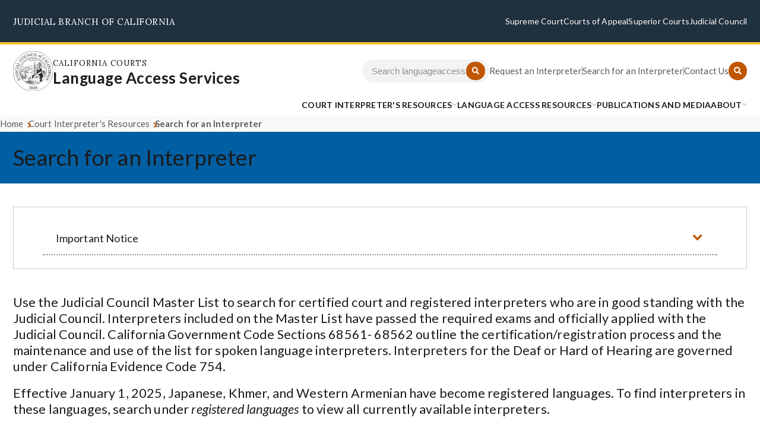

--- FILE ---
content_type: text/html; charset=UTF-8
request_url: https://languageaccess.courts.ca.gov/court-interpreters-resources/search-interpreter
body_size: 85862
content:
<!DOCTYPE html>
<html lang="en" dir="ltr" prefix="content: http://purl.org/rss/1.0/modules/content/  dc: http://purl.org/dc/terms/  foaf: http://xmlns.com/foaf/0.1/  og: http://ogp.me/ns#  rdfs: http://www.w3.org/2000/01/rdf-schema#  schema: http://schema.org/  sioc: http://rdfs.org/sioc/ns#  sioct: http://rdfs.org/sioc/types#  skos: http://www.w3.org/2004/02/skos/core#  xsd: http://www.w3.org/2001/XMLSchema# ">
  <head>
    <meta charset="utf-8" /><script type="text/javascript">(window.NREUM||(NREUM={})).init={privacy:{cookies_enabled:true},ajax:{deny_list:["bam.nr-data.net"]},feature_flags:["soft_nav"],distributed_tracing:{enabled:true}};(window.NREUM||(NREUM={})).loader_config={agentID:"594453448",accountID:"4264823",trustKey:"66686",xpid:"UAQBVV5RCxAFU1BVAAcOXlQ=",licenseKey:"NRJS-74a1e1b47fad73b01b6",applicationID:"571776980",browserID:"594453448"};;/*! For license information please see nr-loader-spa-1.304.0.min.js.LICENSE.txt */
(()=>{var e,t,r={384:(e,t,r)=>{"use strict";r.d(t,{NT:()=>o,US:()=>u,Zm:()=>a,bQ:()=>d,dV:()=>c,pV:()=>l});var n=r(6154),i=r(1863),s=r(1910);const o={beacon:"bam.nr-data.net",errorBeacon:"bam.nr-data.net"};function a(){return n.gm.NREUM||(n.gm.NREUM={}),void 0===n.gm.newrelic&&(n.gm.newrelic=n.gm.NREUM),n.gm.NREUM}function c(){let e=a();return e.o||(e.o={ST:n.gm.setTimeout,SI:n.gm.setImmediate||n.gm.setInterval,CT:n.gm.clearTimeout,XHR:n.gm.XMLHttpRequest,REQ:n.gm.Request,EV:n.gm.Event,PR:n.gm.Promise,MO:n.gm.MutationObserver,FETCH:n.gm.fetch,WS:n.gm.WebSocket},(0,s.i)(...Object.values(e.o))),e}function d(e,t){let r=a();r.initializedAgents??={},t.initializedAt={ms:(0,i.t)(),date:new Date},r.initializedAgents[e]=t}function u(e,t){a()[e]=t}function l(){return function(){let e=a();const t=e.info||{};e.info={beacon:o.beacon,errorBeacon:o.errorBeacon,...t}}(),function(){let e=a();const t=e.init||{};e.init={...t}}(),c(),function(){let e=a();const t=e.loader_config||{};e.loader_config={...t}}(),a()}},782:(e,t,r)=>{"use strict";r.d(t,{T:()=>n});const n=r(860).K7.pageViewTiming},860:(e,t,r)=>{"use strict";r.d(t,{$J:()=>u,K7:()=>c,P3:()=>d,XX:()=>i,Yy:()=>a,df:()=>s,qY:()=>n,v4:()=>o});const n="events",i="jserrors",s="browser/blobs",o="rum",a="browser/logs",c={ajax:"ajax",genericEvents:"generic_events",jserrors:i,logging:"logging",metrics:"metrics",pageAction:"page_action",pageViewEvent:"page_view_event",pageViewTiming:"page_view_timing",sessionReplay:"session_replay",sessionTrace:"session_trace",softNav:"soft_navigations",spa:"spa"},d={[c.pageViewEvent]:1,[c.pageViewTiming]:2,[c.metrics]:3,[c.jserrors]:4,[c.spa]:5,[c.ajax]:6,[c.sessionTrace]:7,[c.softNav]:8,[c.sessionReplay]:9,[c.logging]:10,[c.genericEvents]:11},u={[c.pageViewEvent]:o,[c.pageViewTiming]:n,[c.ajax]:n,[c.spa]:n,[c.softNav]:n,[c.metrics]:i,[c.jserrors]:i,[c.sessionTrace]:s,[c.sessionReplay]:s,[c.logging]:a,[c.genericEvents]:"ins"}},944:(e,t,r)=>{"use strict";r.d(t,{R:()=>i});var n=r(3241);function i(e,t){"function"==typeof console.debug&&(console.debug("New Relic Warning: https://github.com/newrelic/newrelic-browser-agent/blob/main/docs/warning-codes.md#".concat(e),t),(0,n.W)({agentIdentifier:null,drained:null,type:"data",name:"warn",feature:"warn",data:{code:e,secondary:t}}))}},993:(e,t,r)=>{"use strict";r.d(t,{A$:()=>s,ET:()=>o,TZ:()=>a,p_:()=>i});var n=r(860);const i={ERROR:"ERROR",WARN:"WARN",INFO:"INFO",DEBUG:"DEBUG",TRACE:"TRACE"},s={OFF:0,ERROR:1,WARN:2,INFO:3,DEBUG:4,TRACE:5},o="log",a=n.K7.logging},1687:(e,t,r)=>{"use strict";r.d(t,{Ak:()=>d,Ze:()=>f,x3:()=>u});var n=r(3241),i=r(7836),s=r(3606),o=r(860),a=r(2646);const c={};function d(e,t){const r={staged:!1,priority:o.P3[t]||0};l(e),c[e].get(t)||c[e].set(t,r)}function u(e,t){e&&c[e]&&(c[e].get(t)&&c[e].delete(t),p(e,t,!1),c[e].size&&h(e))}function l(e){if(!e)throw new Error("agentIdentifier required");c[e]||(c[e]=new Map)}function f(e="",t="feature",r=!1){if(l(e),!e||!c[e].get(t)||r)return p(e,t);c[e].get(t).staged=!0,h(e)}function h(e){const t=Array.from(c[e]);t.every(([e,t])=>t.staged)&&(t.sort((e,t)=>e[1].priority-t[1].priority),t.forEach(([t])=>{c[e].delete(t),p(e,t)}))}function p(e,t,r=!0){const o=e?i.ee.get(e):i.ee,c=s.i.handlers;if(!o.aborted&&o.backlog&&c){if((0,n.W)({agentIdentifier:e,type:"lifecycle",name:"drain",feature:t}),r){const e=o.backlog[t],r=c[t];if(r){for(let t=0;e&&t<e.length;++t)g(e[t],r);Object.entries(r).forEach(([e,t])=>{Object.values(t||{}).forEach(t=>{t[0]?.on&&t[0]?.context()instanceof a.y&&t[0].on(e,t[1])})})}}o.isolatedBacklog||delete c[t],o.backlog[t]=null,o.emit("drain-"+t,[])}}function g(e,t){var r=e[1];Object.values(t[r]||{}).forEach(t=>{var r=e[0];if(t[0]===r){var n=t[1],i=e[3],s=e[2];n.apply(i,s)}})}},1741:(e,t,r)=>{"use strict";r.d(t,{W:()=>s});var n=r(944),i=r(4261);class s{#e(e,...t){if(this[e]!==s.prototype[e])return this[e](...t);(0,n.R)(35,e)}addPageAction(e,t){return this.#e(i.hG,e,t)}register(e){return this.#e(i.eY,e)}recordCustomEvent(e,t){return this.#e(i.fF,e,t)}setPageViewName(e,t){return this.#e(i.Fw,e,t)}setCustomAttribute(e,t,r){return this.#e(i.cD,e,t,r)}noticeError(e,t){return this.#e(i.o5,e,t)}setUserId(e){return this.#e(i.Dl,e)}setApplicationVersion(e){return this.#e(i.nb,e)}setErrorHandler(e){return this.#e(i.bt,e)}addRelease(e,t){return this.#e(i.k6,e,t)}log(e,t){return this.#e(i.$9,e,t)}start(){return this.#e(i.d3)}finished(e){return this.#e(i.BL,e)}recordReplay(){return this.#e(i.CH)}pauseReplay(){return this.#e(i.Tb)}addToTrace(e){return this.#e(i.U2,e)}setCurrentRouteName(e){return this.#e(i.PA,e)}interaction(e){return this.#e(i.dT,e)}wrapLogger(e,t,r){return this.#e(i.Wb,e,t,r)}measure(e,t){return this.#e(i.V1,e,t)}consent(e){return this.#e(i.Pv,e)}}},1863:(e,t,r)=>{"use strict";function n(){return Math.floor(performance.now())}r.d(t,{t:()=>n})},1910:(e,t,r)=>{"use strict";r.d(t,{i:()=>s});var n=r(944);const i=new Map;function s(...e){return e.every(e=>{if(i.has(e))return i.get(e);const t="function"==typeof e?e.toString():"",r=t.includes("[native code]"),s=t.includes("nrWrapper");return r||s||(0,n.R)(64,e?.name||t),i.set(e,r),r})}},2555:(e,t,r)=>{"use strict";r.d(t,{D:()=>a,f:()=>o});var n=r(384),i=r(8122);const s={beacon:n.NT.beacon,errorBeacon:n.NT.errorBeacon,licenseKey:void 0,applicationID:void 0,sa:void 0,queueTime:void 0,applicationTime:void 0,ttGuid:void 0,user:void 0,account:void 0,product:void 0,extra:void 0,jsAttributes:{},userAttributes:void 0,atts:void 0,transactionName:void 0,tNamePlain:void 0};function o(e){try{return!!e.licenseKey&&!!e.errorBeacon&&!!e.applicationID}catch(e){return!1}}const a=e=>(0,i.a)(e,s)},2614:(e,t,r)=>{"use strict";r.d(t,{BB:()=>o,H3:()=>n,g:()=>d,iL:()=>c,tS:()=>a,uh:()=>i,wk:()=>s});const n="NRBA",i="SESSION",s=144e5,o=18e5,a={STARTED:"session-started",PAUSE:"session-pause",RESET:"session-reset",RESUME:"session-resume",UPDATE:"session-update"},c={SAME_TAB:"same-tab",CROSS_TAB:"cross-tab"},d={OFF:0,FULL:1,ERROR:2}},2646:(e,t,r)=>{"use strict";r.d(t,{y:()=>n});class n{constructor(e){this.contextId=e}}},2843:(e,t,r)=>{"use strict";r.d(t,{G:()=>s,u:()=>i});var n=r(3878);function i(e,t=!1,r,i){(0,n.DD)("visibilitychange",function(){if(t)return void("hidden"===document.visibilityState&&e());e(document.visibilityState)},r,i)}function s(e,t,r){(0,n.sp)("pagehide",e,t,r)}},3241:(e,t,r)=>{"use strict";r.d(t,{W:()=>s});var n=r(6154);const i="newrelic";function s(e={}){try{n.gm.dispatchEvent(new CustomEvent(i,{detail:e}))}catch(e){}}},3304:(e,t,r)=>{"use strict";r.d(t,{A:()=>s});var n=r(7836);const i=()=>{const e=new WeakSet;return(t,r)=>{if("object"==typeof r&&null!==r){if(e.has(r))return;e.add(r)}return r}};function s(e){try{return JSON.stringify(e,i())??""}catch(e){try{n.ee.emit("internal-error",[e])}catch(e){}return""}}},3333:(e,t,r)=>{"use strict";r.d(t,{$v:()=>u,TZ:()=>n,Xh:()=>c,Zp:()=>i,kd:()=>d,mq:()=>a,nf:()=>o,qN:()=>s});const n=r(860).K7.genericEvents,i=["auxclick","click","copy","keydown","paste","scrollend"],s=["focus","blur"],o=4,a=1e3,c=2e3,d=["PageAction","UserAction","BrowserPerformance"],u={RESOURCES:"experimental.resources",REGISTER:"register"}},3434:(e,t,r)=>{"use strict";r.d(t,{Jt:()=>s,YM:()=>d});var n=r(7836),i=r(5607);const s="nr@original:".concat(i.W),o=50;var a=Object.prototype.hasOwnProperty,c=!1;function d(e,t){return e||(e=n.ee),r.inPlace=function(e,t,n,i,s){n||(n="");const o="-"===n.charAt(0);for(let a=0;a<t.length;a++){const c=t[a],d=e[c];l(d)||(e[c]=r(d,o?c+n:n,i,c,s))}},r.flag=s,r;function r(t,r,n,c,d){return l(t)?t:(r||(r=""),nrWrapper[s]=t,function(e,t,r){if(Object.defineProperty&&Object.keys)try{return Object.keys(e).forEach(function(r){Object.defineProperty(t,r,{get:function(){return e[r]},set:function(t){return e[r]=t,t}})}),t}catch(e){u([e],r)}for(var n in e)a.call(e,n)&&(t[n]=e[n])}(t,nrWrapper,e),nrWrapper);function nrWrapper(){var s,a,l,f;let h;try{a=this,s=[...arguments],l="function"==typeof n?n(s,a):n||{}}catch(t){u([t,"",[s,a,c],l],e)}i(r+"start",[s,a,c],l,d);const p=performance.now();let g;try{return f=t.apply(a,s),g=performance.now(),f}catch(e){throw g=performance.now(),i(r+"err",[s,a,e],l,d),h=e,h}finally{const e=g-p,t={start:p,end:g,duration:e,isLongTask:e>=o,methodName:c,thrownError:h};t.isLongTask&&i("long-task",[t,a],l,d),i(r+"end",[s,a,f],l,d)}}}function i(r,n,i,s){if(!c||t){var o=c;c=!0;try{e.emit(r,n,i,t,s)}catch(t){u([t,r,n,i],e)}c=o}}}function u(e,t){t||(t=n.ee);try{t.emit("internal-error",e)}catch(e){}}function l(e){return!(e&&"function"==typeof e&&e.apply&&!e[s])}},3606:(e,t,r)=>{"use strict";r.d(t,{i:()=>s});var n=r(9908);s.on=o;var i=s.handlers={};function s(e,t,r,s){o(s||n.d,i,e,t,r)}function o(e,t,r,i,s){s||(s="feature"),e||(e=n.d);var o=t[s]=t[s]||{};(o[r]=o[r]||[]).push([e,i])}},3738:(e,t,r)=>{"use strict";r.d(t,{He:()=>i,Kp:()=>a,Lc:()=>d,Rz:()=>u,TZ:()=>n,bD:()=>s,d3:()=>o,jx:()=>l,sl:()=>f,uP:()=>c});const n=r(860).K7.sessionTrace,i="bstResource",s="resource",o="-start",a="-end",c="fn"+o,d="fn"+a,u="pushState",l=1e3,f=3e4},3785:(e,t,r)=>{"use strict";r.d(t,{R:()=>c,b:()=>d});var n=r(9908),i=r(1863),s=r(860),o=r(3969),a=r(993);function c(e,t,r={},c=a.p_.INFO,d,u=(0,i.t)()){(0,n.p)(o.xV,["API/logging/".concat(c.toLowerCase(),"/called")],void 0,s.K7.metrics,e),(0,n.p)(a.ET,[u,t,r,c,d],void 0,s.K7.logging,e)}function d(e){return"string"==typeof e&&Object.values(a.p_).some(t=>t===e.toUpperCase().trim())}},3878:(e,t,r)=>{"use strict";function n(e,t){return{capture:e,passive:!1,signal:t}}function i(e,t,r=!1,i){window.addEventListener(e,t,n(r,i))}function s(e,t,r=!1,i){document.addEventListener(e,t,n(r,i))}r.d(t,{DD:()=>s,jT:()=>n,sp:()=>i})},3962:(e,t,r)=>{"use strict";r.d(t,{AM:()=>o,O2:()=>l,OV:()=>s,Qu:()=>f,TZ:()=>c,ih:()=>h,pP:()=>a,t1:()=>u,tC:()=>i,wD:()=>d});var n=r(860);const i=["click","keydown","submit"],s="popstate",o="api",a="initialPageLoad",c=n.K7.softNav,d=5e3,u=500,l={INITIAL_PAGE_LOAD:"",ROUTE_CHANGE:1,UNSPECIFIED:2},f={INTERACTION:1,AJAX:2,CUSTOM_END:3,CUSTOM_TRACER:4},h={IP:"in progress",PF:"pending finish",FIN:"finished",CAN:"cancelled"}},3969:(e,t,r)=>{"use strict";r.d(t,{TZ:()=>n,XG:()=>a,rs:()=>i,xV:()=>o,z_:()=>s});const n=r(860).K7.metrics,i="sm",s="cm",o="storeSupportabilityMetrics",a="storeEventMetrics"},4234:(e,t,r)=>{"use strict";r.d(t,{W:()=>s});var n=r(7836),i=r(1687);class s{constructor(e,t){this.agentIdentifier=e,this.ee=n.ee.get(e),this.featureName=t,this.blocked=!1}deregisterDrain(){(0,i.x3)(this.agentIdentifier,this.featureName)}}},4261:(e,t,r)=>{"use strict";r.d(t,{$9:()=>u,BL:()=>c,CH:()=>p,Dl:()=>x,Fw:()=>w,PA:()=>v,Pl:()=>n,Pv:()=>A,Tb:()=>f,U2:()=>o,V1:()=>E,Wb:()=>T,bt:()=>y,cD:()=>b,d3:()=>R,dT:()=>d,eY:()=>g,fF:()=>h,hG:()=>s,hw:()=>i,k6:()=>a,nb:()=>m,o5:()=>l});const n="api-",i=n+"ixn-",s="addPageAction",o="addToTrace",a="addRelease",c="finished",d="interaction",u="log",l="noticeError",f="pauseReplay",h="recordCustomEvent",p="recordReplay",g="register",m="setApplicationVersion",v="setCurrentRouteName",b="setCustomAttribute",y="setErrorHandler",w="setPageViewName",x="setUserId",R="start",T="wrapLogger",E="measure",A="consent"},4387:(e,t,r)=>{"use strict";function n(e={}){return!(!e.id||!e.name)}function i(e){return"string"==typeof e&&e.trim().length<501||"number"==typeof e}function s(e,t){if(2!==t?.harvestEndpointVersion)return{};const r=t.agentRef.runtime.appMetadata.agents[0].entityGuid;return n(e)?{"mfe.id":e.id,"mfe.name":e.name,eventSource:e.eventSource,"parent.id":e.parent?.id||r}:{"entity.guid":r,appId:t.agentRef.info.applicationID}}r.d(t,{Ux:()=>s,c7:()=>n,yo:()=>i})},5205:(e,t,r)=>{"use strict";r.d(t,{j:()=>_});var n=r(384),i=r(1741);var s=r(2555),o=r(3333);const a=e=>{if(!e||"string"!=typeof e)return!1;try{document.createDocumentFragment().querySelector(e)}catch{return!1}return!0};var c=r(2614),d=r(944),u=r(8122);const l="[data-nr-mask]",f=e=>(0,u.a)(e,(()=>{const e={feature_flags:[],experimental:{allow_registered_children:!1,resources:!1},mask_selector:"*",block_selector:"[data-nr-block]",mask_input_options:{color:!1,date:!1,"datetime-local":!1,email:!1,month:!1,number:!1,range:!1,search:!1,tel:!1,text:!1,time:!1,url:!1,week:!1,textarea:!1,select:!1,password:!0}};return{ajax:{deny_list:void 0,block_internal:!0,enabled:!0,autoStart:!0},api:{get allow_registered_children(){return e.feature_flags.includes(o.$v.REGISTER)||e.experimental.allow_registered_children},set allow_registered_children(t){e.experimental.allow_registered_children=t},duplicate_registered_data:!1},browser_consent_mode:{enabled:!1},distributed_tracing:{enabled:void 0,exclude_newrelic_header:void 0,cors_use_newrelic_header:void 0,cors_use_tracecontext_headers:void 0,allowed_origins:void 0},get feature_flags(){return e.feature_flags},set feature_flags(t){e.feature_flags=t},generic_events:{enabled:!0,autoStart:!0},harvest:{interval:30},jserrors:{enabled:!0,autoStart:!0},logging:{enabled:!0,autoStart:!0},metrics:{enabled:!0,autoStart:!0},obfuscate:void 0,page_action:{enabled:!0},page_view_event:{enabled:!0,autoStart:!0},page_view_timing:{enabled:!0,autoStart:!0},performance:{capture_marks:!1,capture_measures:!1,capture_detail:!0,resources:{get enabled(){return e.feature_flags.includes(o.$v.RESOURCES)||e.experimental.resources},set enabled(t){e.experimental.resources=t},asset_types:[],first_party_domains:[],ignore_newrelic:!0}},privacy:{cookies_enabled:!0},proxy:{assets:void 0,beacon:void 0},session:{expiresMs:c.wk,inactiveMs:c.BB},session_replay:{autoStart:!0,enabled:!1,preload:!1,sampling_rate:10,error_sampling_rate:100,collect_fonts:!1,inline_images:!1,fix_stylesheets:!0,mask_all_inputs:!0,get mask_text_selector(){return e.mask_selector},set mask_text_selector(t){a(t)?e.mask_selector="".concat(t,",").concat(l):""===t||null===t?e.mask_selector=l:(0,d.R)(5,t)},get block_class(){return"nr-block"},get ignore_class(){return"nr-ignore"},get mask_text_class(){return"nr-mask"},get block_selector(){return e.block_selector},set block_selector(t){a(t)?e.block_selector+=",".concat(t):""!==t&&(0,d.R)(6,t)},get mask_input_options(){return e.mask_input_options},set mask_input_options(t){t&&"object"==typeof t?e.mask_input_options={...t,password:!0}:(0,d.R)(7,t)}},session_trace:{enabled:!0,autoStart:!0},soft_navigations:{enabled:!0,autoStart:!0},spa:{enabled:!0,autoStart:!0},ssl:void 0,user_actions:{enabled:!0,elementAttributes:["id","className","tagName","type"]}}})());var h=r(6154),p=r(9324);let g=0;const m={buildEnv:p.F3,distMethod:p.Xs,version:p.xv,originTime:h.WN},v={consented:!1},b={appMetadata:{},get consented(){return this.session?.state?.consent||v.consented},set consented(e){v.consented=e},customTransaction:void 0,denyList:void 0,disabled:!1,harvester:void 0,isolatedBacklog:!1,isRecording:!1,loaderType:void 0,maxBytes:3e4,obfuscator:void 0,onerror:void 0,ptid:void 0,releaseIds:{},session:void 0,timeKeeper:void 0,registeredEntities:[],jsAttributesMetadata:{bytes:0},get harvestCount(){return++g}},y=e=>{const t=(0,u.a)(e,b),r=Object.keys(m).reduce((e,t)=>(e[t]={value:m[t],writable:!1,configurable:!0,enumerable:!0},e),{});return Object.defineProperties(t,r)};var w=r(5701);const x=e=>{const t=e.startsWith("http");e+="/",r.p=t?e:"https://"+e};var R=r(7836),T=r(3241);const E={accountID:void 0,trustKey:void 0,agentID:void 0,licenseKey:void 0,applicationID:void 0,xpid:void 0},A=e=>(0,u.a)(e,E),S=new Set;function _(e,t={},r,o){let{init:a,info:c,loader_config:d,runtime:u={},exposed:l=!0}=t;if(!c){const e=(0,n.pV)();a=e.init,c=e.info,d=e.loader_config}e.init=f(a||{}),e.loader_config=A(d||{}),c.jsAttributes??={},h.bv&&(c.jsAttributes.isWorker=!0),e.info=(0,s.D)(c);const p=e.init,g=[c.beacon,c.errorBeacon];S.has(e.agentIdentifier)||(p.proxy.assets&&(x(p.proxy.assets),g.push(p.proxy.assets)),p.proxy.beacon&&g.push(p.proxy.beacon),e.beacons=[...g],function(e){const t=(0,n.pV)();Object.getOwnPropertyNames(i.W.prototype).forEach(r=>{const n=i.W.prototype[r];if("function"!=typeof n||"constructor"===n)return;let s=t[r];e[r]&&!1!==e.exposed&&"micro-agent"!==e.runtime?.loaderType&&(t[r]=(...t)=>{const n=e[r](...t);return s?s(...t):n})})}(e),(0,n.US)("activatedFeatures",w.B),e.runSoftNavOverSpa&&=!0===p.soft_navigations.enabled&&p.feature_flags.includes("soft_nav")),u.denyList=[...p.ajax.deny_list||[],...p.ajax.block_internal?g:[]],u.ptid=e.agentIdentifier,u.loaderType=r,e.runtime=y(u),S.has(e.agentIdentifier)||(e.ee=R.ee.get(e.agentIdentifier),e.exposed=l,(0,T.W)({agentIdentifier:e.agentIdentifier,drained:!!w.B?.[e.agentIdentifier],type:"lifecycle",name:"initialize",feature:void 0,data:e.config})),S.add(e.agentIdentifier)}},5270:(e,t,r)=>{"use strict";r.d(t,{Aw:()=>o,SR:()=>s,rF:()=>a});var n=r(384),i=r(7767);function s(e){return!!(0,n.dV)().o.MO&&(0,i.V)(e)&&!0===e?.session_trace.enabled}function o(e){return!0===e?.session_replay.preload&&s(e)}function a(e,t){try{if("string"==typeof t?.type){if("password"===t.type.toLowerCase())return"*".repeat(e?.length||0);if(void 0!==t?.dataset?.nrUnmask||t?.classList?.contains("nr-unmask"))return e}}catch(e){}return"string"==typeof e?e.replace(/[\S]/g,"*"):"*".repeat(e?.length||0)}},5289:(e,t,r)=>{"use strict";r.d(t,{GG:()=>s,Qr:()=>a,sB:()=>o});var n=r(3878);function i(){return"undefined"==typeof document||"complete"===document.readyState}function s(e,t){if(i())return e();(0,n.sp)("load",e,t)}function o(e){if(i())return e();(0,n.DD)("DOMContentLoaded",e)}function a(e){if(i())return e();(0,n.sp)("popstate",e)}},5607:(e,t,r)=>{"use strict";r.d(t,{W:()=>n});const n=(0,r(9566).bz)()},5701:(e,t,r)=>{"use strict";r.d(t,{B:()=>s,t:()=>o});var n=r(3241);const i=new Set,s={};function o(e,t){const r=t.agentIdentifier;s[r]??={},e&&"object"==typeof e&&(i.has(r)||(t.ee.emit("rumresp",[e]),s[r]=e,i.add(r),(0,n.W)({agentIdentifier:r,loaded:!0,drained:!0,type:"lifecycle",name:"load",feature:void 0,data:e})))}},6154:(e,t,r)=>{"use strict";r.d(t,{A4:()=>a,OF:()=>u,RI:()=>i,WN:()=>h,bv:()=>s,gm:()=>o,lR:()=>f,m:()=>d,mw:()=>c,sb:()=>l});var n=r(1863);const i="undefined"!=typeof window&&!!window.document,s="undefined"!=typeof WorkerGlobalScope&&("undefined"!=typeof self&&self instanceof WorkerGlobalScope&&self.navigator instanceof WorkerNavigator||"undefined"!=typeof globalThis&&globalThis instanceof WorkerGlobalScope&&globalThis.navigator instanceof WorkerNavigator),o=i?window:"undefined"!=typeof WorkerGlobalScope&&("undefined"!=typeof self&&self instanceof WorkerGlobalScope&&self||"undefined"!=typeof globalThis&&globalThis instanceof WorkerGlobalScope&&globalThis),a="complete"===o?.document?.readyState,c=Boolean("hidden"===o?.document?.visibilityState),d=""+o?.location,u=/iPad|iPhone|iPod/.test(o.navigator?.userAgent),l=u&&"undefined"==typeof SharedWorker,f=(()=>{const e=o.navigator?.userAgent?.match(/Firefox[/\s](\d+\.\d+)/);return Array.isArray(e)&&e.length>=2?+e[1]:0})(),h=Date.now()-(0,n.t)()},6344:(e,t,r)=>{"use strict";r.d(t,{BB:()=>u,Qb:()=>l,TZ:()=>i,Ug:()=>o,Vh:()=>s,_s:()=>a,bc:()=>d,yP:()=>c});var n=r(2614);const i=r(860).K7.sessionReplay,s="errorDuringReplay",o=.12,a={DomContentLoaded:0,Load:1,FullSnapshot:2,IncrementalSnapshot:3,Meta:4,Custom:5},c={[n.g.ERROR]:15e3,[n.g.FULL]:3e5,[n.g.OFF]:0},d={RESET:{message:"Session was reset",sm:"Reset"},IMPORT:{message:"Recorder failed to import",sm:"Import"},TOO_MANY:{message:"429: Too Many Requests",sm:"Too-Many"},TOO_BIG:{message:"Payload was too large",sm:"Too-Big"},CROSS_TAB:{message:"Session Entity was set to OFF on another tab",sm:"Cross-Tab"},ENTITLEMENTS:{message:"Session Replay is not allowed and will not be started",sm:"Entitlement"}},u=5e3,l={API:"api",RESUME:"resume",SWITCH_TO_FULL:"switchToFull",INITIALIZE:"initialize",PRELOAD:"preload"}},6389:(e,t,r)=>{"use strict";function n(e,t=500,r={}){const n=r?.leading||!1;let i;return(...r)=>{n&&void 0===i&&(e.apply(this,r),i=setTimeout(()=>{i=clearTimeout(i)},t)),n||(clearTimeout(i),i=setTimeout(()=>{e.apply(this,r)},t))}}function i(e){let t=!1;return(...r)=>{t||(t=!0,e.apply(this,r))}}r.d(t,{J:()=>i,s:()=>n})},6630:(e,t,r)=>{"use strict";r.d(t,{T:()=>n});const n=r(860).K7.pageViewEvent},6774:(e,t,r)=>{"use strict";r.d(t,{T:()=>n});const n=r(860).K7.jserrors},7295:(e,t,r)=>{"use strict";r.d(t,{Xv:()=>o,gX:()=>i,iW:()=>s});var n=[];function i(e){if(!e||s(e))return!1;if(0===n.length)return!0;for(var t=0;t<n.length;t++){var r=n[t];if("*"===r.hostname)return!1;if(a(r.hostname,e.hostname)&&c(r.pathname,e.pathname))return!1}return!0}function s(e){return void 0===e.hostname}function o(e){if(n=[],e&&e.length)for(var t=0;t<e.length;t++){let r=e[t];if(!r)continue;0===r.indexOf("http://")?r=r.substring(7):0===r.indexOf("https://")&&(r=r.substring(8));const i=r.indexOf("/");let s,o;i>0?(s=r.substring(0,i),o=r.substring(i)):(s=r,o="");let[a]=s.split(":");n.push({hostname:a,pathname:o})}}function a(e,t){return!(e.length>t.length)&&t.indexOf(e)===t.length-e.length}function c(e,t){return 0===e.indexOf("/")&&(e=e.substring(1)),0===t.indexOf("/")&&(t=t.substring(1)),""===e||e===t}},7378:(e,t,r)=>{"use strict";r.d(t,{$p:()=>R,BR:()=>b,Kp:()=>x,L3:()=>y,Lc:()=>c,NC:()=>s,SG:()=>u,TZ:()=>i,U6:()=>p,UT:()=>m,d3:()=>w,dT:()=>f,e5:()=>E,gx:()=>v,l9:()=>l,oW:()=>h,op:()=>g,rw:()=>d,tH:()=>A,uP:()=>a,wW:()=>T,xq:()=>o});var n=r(384);const i=r(860).K7.spa,s=["click","submit","keypress","keydown","keyup","change"],o=999,a="fn-start",c="fn-end",d="cb-start",u="api-ixn-",l="remaining",f="interaction",h="spaNode",p="jsonpNode",g="fetch-start",m="fetch-done",v="fetch-body-",b="jsonp-end",y=(0,n.dV)().o.ST,w="-start",x="-end",R="-body",T="cb"+x,E="jsTime",A="fetch"},7485:(e,t,r)=>{"use strict";r.d(t,{D:()=>i});var n=r(6154);function i(e){if(0===(e||"").indexOf("data:"))return{protocol:"data"};try{const t=new URL(e,location.href),r={port:t.port,hostname:t.hostname,pathname:t.pathname,search:t.search,protocol:t.protocol.slice(0,t.protocol.indexOf(":")),sameOrigin:t.protocol===n.gm?.location?.protocol&&t.host===n.gm?.location?.host};return r.port&&""!==r.port||("http:"===t.protocol&&(r.port="80"),"https:"===t.protocol&&(r.port="443")),r.pathname&&""!==r.pathname?r.pathname.startsWith("/")||(r.pathname="/".concat(r.pathname)):r.pathname="/",r}catch(e){return{}}}},7699:(e,t,r)=>{"use strict";r.d(t,{It:()=>s,KC:()=>a,No:()=>i,qh:()=>o});var n=r(860);const i=16e3,s=1e6,o="SESSION_ERROR",a={[n.K7.logging]:!0,[n.K7.genericEvents]:!1,[n.K7.jserrors]:!1,[n.K7.ajax]:!1}},7767:(e,t,r)=>{"use strict";r.d(t,{V:()=>i});var n=r(6154);const i=e=>n.RI&&!0===e?.privacy.cookies_enabled},7836:(e,t,r)=>{"use strict";r.d(t,{P:()=>a,ee:()=>c});var n=r(384),i=r(8990),s=r(2646),o=r(5607);const a="nr@context:".concat(o.W),c=function e(t,r){var n={},o={},u={},l=!1;try{l=16===r.length&&d.initializedAgents?.[r]?.runtime.isolatedBacklog}catch(e){}var f={on:p,addEventListener:p,removeEventListener:function(e,t){var r=n[e];if(!r)return;for(var i=0;i<r.length;i++)r[i]===t&&r.splice(i,1)},emit:function(e,r,n,i,s){!1!==s&&(s=!0);if(c.aborted&&!i)return;t&&s&&t.emit(e,r,n);var a=h(n);g(e).forEach(e=>{e.apply(a,r)});var d=v()[o[e]];d&&d.push([f,e,r,a]);return a},get:m,listeners:g,context:h,buffer:function(e,t){const r=v();if(t=t||"feature",f.aborted)return;Object.entries(e||{}).forEach(([e,n])=>{o[n]=t,t in r||(r[t]=[])})},abort:function(){f._aborted=!0,Object.keys(f.backlog).forEach(e=>{delete f.backlog[e]})},isBuffering:function(e){return!!v()[o[e]]},debugId:r,backlog:l?{}:t&&"object"==typeof t.backlog?t.backlog:{},isolatedBacklog:l};return Object.defineProperty(f,"aborted",{get:()=>{let e=f._aborted||!1;return e||(t&&(e=t.aborted),e)}}),f;function h(e){return e&&e instanceof s.y?e:e?(0,i.I)(e,a,()=>new s.y(a)):new s.y(a)}function p(e,t){n[e]=g(e).concat(t)}function g(e){return n[e]||[]}function m(t){return u[t]=u[t]||e(f,t)}function v(){return f.backlog}}(void 0,"globalEE"),d=(0,n.Zm)();d.ee||(d.ee=c)},8122:(e,t,r)=>{"use strict";r.d(t,{a:()=>i});var n=r(944);function i(e,t){try{if(!e||"object"!=typeof e)return(0,n.R)(3);if(!t||"object"!=typeof t)return(0,n.R)(4);const r=Object.create(Object.getPrototypeOf(t),Object.getOwnPropertyDescriptors(t)),s=0===Object.keys(r).length?e:r;for(let o in s)if(void 0!==e[o])try{if(null===e[o]){r[o]=null;continue}Array.isArray(e[o])&&Array.isArray(t[o])?r[o]=Array.from(new Set([...e[o],...t[o]])):"object"==typeof e[o]&&"object"==typeof t[o]?r[o]=i(e[o],t[o]):r[o]=e[o]}catch(e){r[o]||(0,n.R)(1,e)}return r}catch(e){(0,n.R)(2,e)}}},8139:(e,t,r)=>{"use strict";r.d(t,{u:()=>f});var n=r(7836),i=r(3434),s=r(8990),o=r(6154);const a={},c=o.gm.XMLHttpRequest,d="addEventListener",u="removeEventListener",l="nr@wrapped:".concat(n.P);function f(e){var t=function(e){return(e||n.ee).get("events")}(e);if(a[t.debugId]++)return t;a[t.debugId]=1;var r=(0,i.YM)(t,!0);function f(e){r.inPlace(e,[d,u],"-",p)}function p(e,t){return e[1]}return"getPrototypeOf"in Object&&(o.RI&&h(document,f),c&&h(c.prototype,f),h(o.gm,f)),t.on(d+"-start",function(e,t){var n=e[1];if(null!==n&&("function"==typeof n||"object"==typeof n)&&"newrelic"!==e[0]){var i=(0,s.I)(n,l,function(){var e={object:function(){if("function"!=typeof n.handleEvent)return;return n.handleEvent.apply(n,arguments)},function:n}[typeof n];return e?r(e,"fn-",null,e.name||"anonymous"):n});this.wrapped=e[1]=i}}),t.on(u+"-start",function(e){e[1]=this.wrapped||e[1]}),t}function h(e,t,...r){let n=e;for(;"object"==typeof n&&!Object.prototype.hasOwnProperty.call(n,d);)n=Object.getPrototypeOf(n);n&&t(n,...r)}},8374:(e,t,r)=>{r.nc=(()=>{try{return document?.currentScript?.nonce}catch(e){}return""})()},8990:(e,t,r)=>{"use strict";r.d(t,{I:()=>i});var n=Object.prototype.hasOwnProperty;function i(e,t,r){if(n.call(e,t))return e[t];var i=r();if(Object.defineProperty&&Object.keys)try{return Object.defineProperty(e,t,{value:i,writable:!0,enumerable:!1}),i}catch(e){}return e[t]=i,i}},9300:(e,t,r)=>{"use strict";r.d(t,{T:()=>n});const n=r(860).K7.ajax},9324:(e,t,r)=>{"use strict";r.d(t,{AJ:()=>o,F3:()=>i,Xs:()=>s,Yq:()=>a,xv:()=>n});const n="1.304.0",i="PROD",s="CDN",o="@newrelic/rrweb",a="1.0.1"},9566:(e,t,r)=>{"use strict";r.d(t,{LA:()=>a,ZF:()=>c,bz:()=>o,el:()=>d});var n=r(6154);const i="xxxxxxxx-xxxx-4xxx-yxxx-xxxxxxxxxxxx";function s(e,t){return e?15&e[t]:16*Math.random()|0}function o(){const e=n.gm?.crypto||n.gm?.msCrypto;let t,r=0;return e&&e.getRandomValues&&(t=e.getRandomValues(new Uint8Array(30))),i.split("").map(e=>"x"===e?s(t,r++).toString(16):"y"===e?(3&s()|8).toString(16):e).join("")}function a(e){const t=n.gm?.crypto||n.gm?.msCrypto;let r,i=0;t&&t.getRandomValues&&(r=t.getRandomValues(new Uint8Array(e)));const o=[];for(var a=0;a<e;a++)o.push(s(r,i++).toString(16));return o.join("")}function c(){return a(16)}function d(){return a(32)}},9908:(e,t,r)=>{"use strict";r.d(t,{d:()=>n,p:()=>i});var n=r(7836).ee.get("handle");function i(e,t,r,i,s){s?(s.buffer([e],i),s.emit(e,t,r)):(n.buffer([e],i),n.emit(e,t,r))}}},n={};function i(e){var t=n[e];if(void 0!==t)return t.exports;var s=n[e]={exports:{}};return r[e](s,s.exports,i),s.exports}i.m=r,i.d=(e,t)=>{for(var r in t)i.o(t,r)&&!i.o(e,r)&&Object.defineProperty(e,r,{enumerable:!0,get:t[r]})},i.f={},i.e=e=>Promise.all(Object.keys(i.f).reduce((t,r)=>(i.f[r](e,t),t),[])),i.u=e=>({212:"nr-spa-compressor",249:"nr-spa-recorder",478:"nr-spa"}[e]+"-1.304.0.min.js"),i.o=(e,t)=>Object.prototype.hasOwnProperty.call(e,t),e={},t="NRBA-1.304.0.PROD:",i.l=(r,n,s,o)=>{if(e[r])e[r].push(n);else{var a,c;if(void 0!==s)for(var d=document.getElementsByTagName("script"),u=0;u<d.length;u++){var l=d[u];if(l.getAttribute("src")==r||l.getAttribute("data-webpack")==t+s){a=l;break}}if(!a){c=!0;var f={478:"sha512-RTX1722u4cl/rMYZr+vtp+36TC5RwDasO7jklt/msIxzcZj/gfUl9hzC/jaBnAllxHgvRvJ5SJ33aSBOMtuaag==",249:"sha512-3fqjXJ9y2oW00IQqrWKpunw45WllfhCoIc9R+z44xBS5mVX1jPU8+FueB1iRPRewPt2nfExoVAoFV7P89MLeHQ==",212:"sha512-FtGgydg7Wdmk+4LTHCjqzMbEYbuqF0VzaLxmT6aRd6mWkGkyXrbkegzFrqUu+xo9z5OyivpR6njOh+u3uZvx6w=="};(a=document.createElement("script")).charset="utf-8",i.nc&&a.setAttribute("nonce",i.nc),a.setAttribute("data-webpack",t+s),a.src=r,0!==a.src.indexOf(window.location.origin+"/")&&(a.crossOrigin="anonymous"),f[o]&&(a.integrity=f[o])}e[r]=[n];var h=(t,n)=>{a.onerror=a.onload=null,clearTimeout(p);var i=e[r];if(delete e[r],a.parentNode&&a.parentNode.removeChild(a),i&&i.forEach(e=>e(n)),t)return t(n)},p=setTimeout(h.bind(null,void 0,{type:"timeout",target:a}),12e4);a.onerror=h.bind(null,a.onerror),a.onload=h.bind(null,a.onload),c&&document.head.appendChild(a)}},i.r=e=>{"undefined"!=typeof Symbol&&Symbol.toStringTag&&Object.defineProperty(e,Symbol.toStringTag,{value:"Module"}),Object.defineProperty(e,"__esModule",{value:!0})},i.p="https://js-agent.newrelic.com/",(()=>{var e={38:0,788:0};i.f.j=(t,r)=>{var n=i.o(e,t)?e[t]:void 0;if(0!==n)if(n)r.push(n[2]);else{var s=new Promise((r,i)=>n=e[t]=[r,i]);r.push(n[2]=s);var o=i.p+i.u(t),a=new Error;i.l(o,r=>{if(i.o(e,t)&&(0!==(n=e[t])&&(e[t]=void 0),n)){var s=r&&("load"===r.type?"missing":r.type),o=r&&r.target&&r.target.src;a.message="Loading chunk "+t+" failed.\n("+s+": "+o+")",a.name="ChunkLoadError",a.type=s,a.request=o,n[1](a)}},"chunk-"+t,t)}};var t=(t,r)=>{var n,s,[o,a,c]=r,d=0;if(o.some(t=>0!==e[t])){for(n in a)i.o(a,n)&&(i.m[n]=a[n]);if(c)c(i)}for(t&&t(r);d<o.length;d++)s=o[d],i.o(e,s)&&e[s]&&e[s][0](),e[s]=0},r=self["webpackChunk:NRBA-1.304.0.PROD"]=self["webpackChunk:NRBA-1.304.0.PROD"]||[];r.forEach(t.bind(null,0)),r.push=t.bind(null,r.push.bind(r))})(),(()=>{"use strict";i(8374);var e=i(9566),t=i(1741);class r extends t.W{agentIdentifier=(0,e.LA)(16)}var n=i(860);const s=Object.values(n.K7);var o=i(5205);var a=i(9908),c=i(1863),d=i(4261),u=i(3241),l=i(944),f=i(5701),h=i(3969);function p(e,t,i,s){const o=s||i;!o||o[e]&&o[e]!==r.prototype[e]||(o[e]=function(){(0,a.p)(h.xV,["API/"+e+"/called"],void 0,n.K7.metrics,i.ee),(0,u.W)({agentIdentifier:i.agentIdentifier,drained:!!f.B?.[i.agentIdentifier],type:"data",name:"api",feature:d.Pl+e,data:{}});try{return t.apply(this,arguments)}catch(e){(0,l.R)(23,e)}})}function g(e,t,r,n,i){const s=e.info;null===r?delete s.jsAttributes[t]:s.jsAttributes[t]=r,(i||null===r)&&(0,a.p)(d.Pl+n,[(0,c.t)(),t,r],void 0,"session",e.ee)}var m=i(1687),v=i(4234),b=i(5289),y=i(6154),w=i(5270),x=i(7767),R=i(6389),T=i(7699);class E extends v.W{constructor(e,t){super(e.agentIdentifier,t),this.agentRef=e,this.abortHandler=void 0,this.featAggregate=void 0,this.loadedSuccessfully=void 0,this.onAggregateImported=new Promise(e=>{this.loadedSuccessfully=e}),this.deferred=Promise.resolve(),!1===e.init[this.featureName].autoStart?this.deferred=new Promise((t,r)=>{this.ee.on("manual-start-all",(0,R.J)(()=>{(0,m.Ak)(e.agentIdentifier,this.featureName),t()}))}):(0,m.Ak)(e.agentIdentifier,t)}importAggregator(e,t,r={}){if(this.featAggregate)return;const n=async()=>{let n;await this.deferred;try{if((0,x.V)(e.init)){const{setupAgentSession:t}=await i.e(478).then(i.bind(i,8766));n=t(e)}}catch(e){(0,l.R)(20,e),this.ee.emit("internal-error",[e]),(0,a.p)(T.qh,[e],void 0,this.featureName,this.ee)}try{if(!this.#t(this.featureName,n,e.init))return(0,m.Ze)(this.agentIdentifier,this.featureName),void this.loadedSuccessfully(!1);const{Aggregate:i}=await t();this.featAggregate=new i(e,r),e.runtime.harvester.initializedAggregates.push(this.featAggregate),this.loadedSuccessfully(!0)}catch(e){(0,l.R)(34,e),this.abortHandler?.(),(0,m.Ze)(this.agentIdentifier,this.featureName,!0),this.loadedSuccessfully(!1),this.ee&&this.ee.abort()}};y.RI?(0,b.GG)(()=>n(),!0):n()}#t(e,t,r){if(this.blocked)return!1;switch(e){case n.K7.sessionReplay:return(0,w.SR)(r)&&!!t;case n.K7.sessionTrace:return!!t;default:return!0}}}var A=i(6630),S=i(2614);class _ extends E{static featureName=A.T;constructor(e){var t;super(e,A.T),this.setupInspectionEvents(e.agentIdentifier),t=e,p(d.Fw,function(e,r){"string"==typeof e&&("/"!==e.charAt(0)&&(e="/"+e),t.runtime.customTransaction=(r||"http://custom.transaction")+e,(0,a.p)(d.Pl+d.Fw,[(0,c.t)()],void 0,void 0,t.ee))},t),this.importAggregator(e,()=>i.e(478).then(i.bind(i,1983)))}setupInspectionEvents(e){const t=(t,r)=>{t&&(0,u.W)({agentIdentifier:e,timeStamp:t.timeStamp,loaded:"complete"===t.target.readyState,type:"window",name:r,data:t.target.location+""})};(0,b.sB)(e=>{t(e,"DOMContentLoaded")}),(0,b.GG)(e=>{t(e,"load")}),(0,b.Qr)(e=>{t(e,"navigate")}),this.ee.on(S.tS.UPDATE,(t,r)=>{(0,u.W)({agentIdentifier:e,type:"lifecycle",name:"session",data:r})})}}var O=i(384);var N=i(2843),I=i(782);class P extends E{static featureName=I.T;constructor(e){super(e,I.T),y.RI&&((0,N.u)(()=>(0,a.p)("docHidden",[(0,c.t)()],void 0,I.T,this.ee),!0),(0,N.G)(()=>(0,a.p)("winPagehide",[(0,c.t)()],void 0,I.T,this.ee)),this.importAggregator(e,()=>i.e(478).then(i.bind(i,9917))))}}class j extends E{static featureName=h.TZ;constructor(e){super(e,h.TZ),y.RI&&document.addEventListener("securitypolicyviolation",e=>{(0,a.p)(h.xV,["Generic/CSPViolation/Detected"],void 0,this.featureName,this.ee)}),this.importAggregator(e,()=>i.e(478).then(i.bind(i,6555)))}}var k=i(6774),C=i(3878),D=i(3304);class L{constructor(e,t,r,n,i){this.name="UncaughtError",this.message="string"==typeof e?e:(0,D.A)(e),this.sourceURL=t,this.line=r,this.column=n,this.__newrelic=i}}function M(e){return K(e)?e:new L(void 0!==e?.message?e.message:e,e?.filename||e?.sourceURL,e?.lineno||e?.line,e?.colno||e?.col,e?.__newrelic,e?.cause)}function H(e){const t="Unhandled Promise Rejection: ";if(!e?.reason)return;if(K(e.reason)){try{e.reason.message.startsWith(t)||(e.reason.message=t+e.reason.message)}catch(e){}return M(e.reason)}const r=M(e.reason);return(r.message||"").startsWith(t)||(r.message=t+r.message),r}function B(e){if(e.error instanceof SyntaxError&&!/:\d+$/.test(e.error.stack?.trim())){const t=new L(e.message,e.filename,e.lineno,e.colno,e.error.__newrelic,e.cause);return t.name=SyntaxError.name,t}return K(e.error)?e.error:M(e)}function K(e){return e instanceof Error&&!!e.stack}function W(e,t,r,i,s=(0,c.t)()){"string"==typeof e&&(e=new Error(e)),(0,a.p)("err",[e,s,!1,t,r.runtime.isRecording,void 0,i],void 0,n.K7.jserrors,r.ee),(0,a.p)("uaErr",[],void 0,n.K7.genericEvents,r.ee)}var U=i(4387),F=i(993),V=i(3785);function G(e,{customAttributes:t={},level:r=F.p_.INFO}={},n,i,s=(0,c.t)()){(0,V.R)(n.ee,e,t,r,i,s)}function z(e,t,r,i,s=(0,c.t)()){(0,a.p)(d.Pl+d.hG,[s,e,t,i],void 0,n.K7.genericEvents,r.ee)}function Z(e,t,r,i,s=(0,c.t)()){const{start:o,end:u,customAttributes:f}=t||{},h={customAttributes:f||{}};if("object"!=typeof h.customAttributes||"string"!=typeof e||0===e.length)return void(0,l.R)(57);const p=(e,t)=>null==e?t:"number"==typeof e?e:e instanceof PerformanceMark?e.startTime:Number.NaN;if(h.start=p(o,0),h.end=p(u,s),Number.isNaN(h.start)||Number.isNaN(h.end))(0,l.R)(57);else{if(h.duration=h.end-h.start,!(h.duration<0))return(0,a.p)(d.Pl+d.V1,[h,e,i],void 0,n.K7.genericEvents,r.ee),h;(0,l.R)(58)}}function q(e,t={},r,i,s=(0,c.t)()){(0,a.p)(d.Pl+d.fF,[s,e,t,i],void 0,n.K7.genericEvents,r.ee)}function X(e){p(d.eY,function(t){return Y(e,t)},e)}function Y(e,t,r){const i={};(0,l.R)(54,"newrelic.register"),t||={},t.eventSource="MicroFrontendBrowserAgent",t.licenseKey||=e.info.licenseKey,t.blocked=!1,t.parent=r||{};let s=()=>{};const o=e.runtime.registeredEntities,d=o.find(({metadata:{target:{id:e,name:r}}})=>e===t.id);if(d)return d.metadata.target.name!==t.name&&(d.metadata.target.name=t.name),d;const u=e=>{t.blocked=!0,s=e};e.init.api.allow_registered_children||u((0,R.J)(()=>(0,l.R)(55))),(0,U.c7)(t)||u((0,R.J)(()=>(0,l.R)(48,t))),(0,U.yo)(t.id)&&(0,U.yo)(t.name)||u((0,R.J)(()=>(0,l.R)(48,t)));const f={addPageAction:(r,n={})=>m(z,[r,{...i,...n},e],t),log:(r,n={})=>m(G,[r,{...n,customAttributes:{...i,...n.customAttributes||{}}},e],t),measure:(r,n={})=>m(Z,[r,{...n,customAttributes:{...i,...n.customAttributes||{}}},e],t),noticeError:(r,n={})=>m(W,[r,{...i,...n},e],t),register:(t={})=>m(Y,[e,t],f.metadata.target),recordCustomEvent:(r,n={})=>m(q,[r,{...i,...n},e],t),setApplicationVersion:e=>g("application.version",e),setCustomAttribute:(e,t)=>g(e,t),setUserId:e=>g("enduser.id",e),metadata:{customAttributes:i,target:t}},p=()=>(t.blocked&&s(),t.blocked);p()||o.push(f);const g=(e,t)=>{p()||(i[e]=t)},m=(t,r,i)=>{if(p())return;const s=(0,c.t)();(0,a.p)(h.xV,["API/register/".concat(t.name,"/called")],void 0,n.K7.metrics,e.ee);try{return e.init.api.duplicate_registered_data&&"register"!==t.name&&t(...r,void 0,s),t(...r,i,s)}catch(e){(0,l.R)(50,e)}};return f}class J extends E{static featureName=k.T;constructor(e){var t;super(e,k.T),t=e,p(d.o5,(e,r)=>W(e,r,t),t),function(e){p(d.bt,function(t){e.runtime.onerror=t},e)}(e),function(e){let t=0;p(d.k6,function(e,r){++t>10||(this.runtime.releaseIds[e.slice(-200)]=(""+r).slice(-200))},e)}(e),X(e);try{this.removeOnAbort=new AbortController}catch(e){}this.ee.on("internal-error",(t,r)=>{this.abortHandler&&(0,a.p)("ierr",[M(t),(0,c.t)(),!0,{},e.runtime.isRecording,r],void 0,this.featureName,this.ee)}),y.gm.addEventListener("unhandledrejection",t=>{this.abortHandler&&(0,a.p)("err",[H(t),(0,c.t)(),!1,{unhandledPromiseRejection:1},e.runtime.isRecording],void 0,this.featureName,this.ee)},(0,C.jT)(!1,this.removeOnAbort?.signal)),y.gm.addEventListener("error",t=>{this.abortHandler&&(0,a.p)("err",[B(t),(0,c.t)(),!1,{},e.runtime.isRecording],void 0,this.featureName,this.ee)},(0,C.jT)(!1,this.removeOnAbort?.signal)),this.abortHandler=this.#r,this.importAggregator(e,()=>i.e(478).then(i.bind(i,2176)))}#r(){this.removeOnAbort?.abort(),this.abortHandler=void 0}}var Q=i(8990);let ee=1;function te(e){const t=typeof e;return!e||"object"!==t&&"function"!==t?-1:e===y.gm?0:(0,Q.I)(e,"nr@id",function(){return ee++})}function re(e){if("string"==typeof e&&e.length)return e.length;if("object"==typeof e){if("undefined"!=typeof ArrayBuffer&&e instanceof ArrayBuffer&&e.byteLength)return e.byteLength;if("undefined"!=typeof Blob&&e instanceof Blob&&e.size)return e.size;if(!("undefined"!=typeof FormData&&e instanceof FormData))try{return(0,D.A)(e).length}catch(e){return}}}var ne=i(8139),ie=i(7836),se=i(3434);const oe={},ae=["open","send"];function ce(e){var t=e||ie.ee;const r=function(e){return(e||ie.ee).get("xhr")}(t);if(void 0===y.gm.XMLHttpRequest)return r;if(oe[r.debugId]++)return r;oe[r.debugId]=1,(0,ne.u)(t);var n=(0,se.YM)(r),i=y.gm.XMLHttpRequest,s=y.gm.MutationObserver,o=y.gm.Promise,a=y.gm.setInterval,c="readystatechange",d=["onload","onerror","onabort","onloadstart","onloadend","onprogress","ontimeout"],u=[],f=y.gm.XMLHttpRequest=function(e){const t=new i(e),s=r.context(t);try{r.emit("new-xhr",[t],s),t.addEventListener(c,(o=s,function(){var e=this;e.readyState>3&&!o.resolved&&(o.resolved=!0,r.emit("xhr-resolved",[],e)),n.inPlace(e,d,"fn-",b)}),(0,C.jT)(!1))}catch(e){(0,l.R)(15,e);try{r.emit("internal-error",[e])}catch(e){}}var o;return t};function h(e,t){n.inPlace(t,["onreadystatechange"],"fn-",b)}if(function(e,t){for(var r in e)t[r]=e[r]}(i,f),f.prototype=i.prototype,n.inPlace(f.prototype,ae,"-xhr-",b),r.on("send-xhr-start",function(e,t){h(e,t),function(e){u.push(e),s&&(p?p.then(v):a?a(v):(g=-g,m.data=g))}(t)}),r.on("open-xhr-start",h),s){var p=o&&o.resolve();if(!a&&!o){var g=1,m=document.createTextNode(g);new s(v).observe(m,{characterData:!0})}}else t.on("fn-end",function(e){e[0]&&e[0].type===c||v()});function v(){for(var e=0;e<u.length;e++)h(0,u[e]);u.length&&(u=[])}function b(e,t){return t}return r}var de="fetch-",ue=de+"body-",le=["arrayBuffer","blob","json","text","formData"],fe=y.gm.Request,he=y.gm.Response,pe="prototype";const ge={};function me(e){const t=function(e){return(e||ie.ee).get("fetch")}(e);if(!(fe&&he&&y.gm.fetch))return t;if(ge[t.debugId]++)return t;function r(e,r,n){var i=e[r];"function"==typeof i&&(e[r]=function(){var e,r=[...arguments],s={};t.emit(n+"before-start",[r],s),s[ie.P]&&s[ie.P].dt&&(e=s[ie.P].dt);var o=i.apply(this,r);return t.emit(n+"start",[r,e],o),o.then(function(e){return t.emit(n+"end",[null,e],o),e},function(e){throw t.emit(n+"end",[e],o),e})})}return ge[t.debugId]=1,le.forEach(e=>{r(fe[pe],e,ue),r(he[pe],e,ue)}),r(y.gm,"fetch",de),t.on(de+"end",function(e,r){var n=this;if(r){var i=r.headers.get("content-length");null!==i&&(n.rxSize=i),t.emit(de+"done",[null,r],n)}else t.emit(de+"done",[e],n)}),t}var ve=i(7485);class be{constructor(e){this.agentRef=e}generateTracePayload(t){const r=this.agentRef.loader_config;if(!this.shouldGenerateTrace(t)||!r)return null;var n=(r.accountID||"").toString()||null,i=(r.agentID||"").toString()||null,s=(r.trustKey||"").toString()||null;if(!n||!i)return null;var o=(0,e.ZF)(),a=(0,e.el)(),c=Date.now(),d={spanId:o,traceId:a,timestamp:c};return(t.sameOrigin||this.isAllowedOrigin(t)&&this.useTraceContextHeadersForCors())&&(d.traceContextParentHeader=this.generateTraceContextParentHeader(o,a),d.traceContextStateHeader=this.generateTraceContextStateHeader(o,c,n,i,s)),(t.sameOrigin&&!this.excludeNewrelicHeader()||!t.sameOrigin&&this.isAllowedOrigin(t)&&this.useNewrelicHeaderForCors())&&(d.newrelicHeader=this.generateTraceHeader(o,a,c,n,i,s)),d}generateTraceContextParentHeader(e,t){return"00-"+t+"-"+e+"-01"}generateTraceContextStateHeader(e,t,r,n,i){return i+"@nr=0-1-"+r+"-"+n+"-"+e+"----"+t}generateTraceHeader(e,t,r,n,i,s){if(!("function"==typeof y.gm?.btoa))return null;var o={v:[0,1],d:{ty:"Browser",ac:n,ap:i,id:e,tr:t,ti:r}};return s&&n!==s&&(o.d.tk=s),btoa((0,D.A)(o))}shouldGenerateTrace(e){return this.agentRef.init?.distributed_tracing?.enabled&&this.isAllowedOrigin(e)}isAllowedOrigin(e){var t=!1;const r=this.agentRef.init?.distributed_tracing;if(e.sameOrigin)t=!0;else if(r?.allowed_origins instanceof Array)for(var n=0;n<r.allowed_origins.length;n++){var i=(0,ve.D)(r.allowed_origins[n]);if(e.hostname===i.hostname&&e.protocol===i.protocol&&e.port===i.port){t=!0;break}}return t}excludeNewrelicHeader(){var e=this.agentRef.init?.distributed_tracing;return!!e&&!!e.exclude_newrelic_header}useNewrelicHeaderForCors(){var e=this.agentRef.init?.distributed_tracing;return!!e&&!1!==e.cors_use_newrelic_header}useTraceContextHeadersForCors(){var e=this.agentRef.init?.distributed_tracing;return!!e&&!!e.cors_use_tracecontext_headers}}var ye=i(9300),we=i(7295);function xe(e){return"string"==typeof e?e:e instanceof(0,O.dV)().o.REQ?e.url:y.gm?.URL&&e instanceof URL?e.href:void 0}var Re=["load","error","abort","timeout"],Te=Re.length,Ee=(0,O.dV)().o.REQ,Ae=(0,O.dV)().o.XHR;const Se="X-NewRelic-App-Data";class _e extends E{static featureName=ye.T;constructor(e){super(e,ye.T),this.dt=new be(e),this.handler=(e,t,r,n)=>(0,a.p)(e,t,r,n,this.ee);try{const e={xmlhttprequest:"xhr",fetch:"fetch",beacon:"beacon"};y.gm?.performance?.getEntriesByType("resource").forEach(t=>{if(t.initiatorType in e&&0!==t.responseStatus){const r={status:t.responseStatus},i={rxSize:t.transferSize,duration:Math.floor(t.duration),cbTime:0};Oe(r,t.name),this.handler("xhr",[r,i,t.startTime,t.responseEnd,e[t.initiatorType]],void 0,n.K7.ajax)}})}catch(e){}me(this.ee),ce(this.ee),function(e,t,r,i){function s(e){var t=this;t.totalCbs=0,t.called=0,t.cbTime=0,t.end=E,t.ended=!1,t.xhrGuids={},t.lastSize=null,t.loadCaptureCalled=!1,t.params=this.params||{},t.metrics=this.metrics||{},t.latestLongtaskEnd=0,e.addEventListener("load",function(r){A(t,e)},(0,C.jT)(!1)),y.lR||e.addEventListener("progress",function(e){t.lastSize=e.loaded},(0,C.jT)(!1))}function o(e){this.params={method:e[0]},Oe(this,e[1]),this.metrics={}}function d(t,r){e.loader_config.xpid&&this.sameOrigin&&r.setRequestHeader("X-NewRelic-ID",e.loader_config.xpid);var n=i.generateTracePayload(this.parsedOrigin);if(n){var s=!1;n.newrelicHeader&&(r.setRequestHeader("newrelic",n.newrelicHeader),s=!0),n.traceContextParentHeader&&(r.setRequestHeader("traceparent",n.traceContextParentHeader),n.traceContextStateHeader&&r.setRequestHeader("tracestate",n.traceContextStateHeader),s=!0),s&&(this.dt=n)}}function u(e,r){var n=this.metrics,i=e[0],s=this;if(n&&i){var o=re(i);o&&(n.txSize=o)}this.startTime=(0,c.t)(),this.body=i,this.listener=function(e){try{"abort"!==e.type||s.loadCaptureCalled||(s.params.aborted=!0),("load"!==e.type||s.called===s.totalCbs&&(s.onloadCalled||"function"!=typeof r.onload)&&"function"==typeof s.end)&&s.end(r)}catch(e){try{t.emit("internal-error",[e])}catch(e){}}};for(var a=0;a<Te;a++)r.addEventListener(Re[a],this.listener,(0,C.jT)(!1))}function l(e,t,r){this.cbTime+=e,t?this.onloadCalled=!0:this.called+=1,this.called!==this.totalCbs||!this.onloadCalled&&"function"==typeof r.onload||"function"!=typeof this.end||this.end(r)}function f(e,t){var r=""+te(e)+!!t;this.xhrGuids&&!this.xhrGuids[r]&&(this.xhrGuids[r]=!0,this.totalCbs+=1)}function p(e,t){var r=""+te(e)+!!t;this.xhrGuids&&this.xhrGuids[r]&&(delete this.xhrGuids[r],this.totalCbs-=1)}function g(){this.endTime=(0,c.t)()}function m(e,r){r instanceof Ae&&"load"===e[0]&&t.emit("xhr-load-added",[e[1],e[2]],r)}function v(e,r){r instanceof Ae&&"load"===e[0]&&t.emit("xhr-load-removed",[e[1],e[2]],r)}function b(e,t,r){t instanceof Ae&&("onload"===r&&(this.onload=!0),("load"===(e[0]&&e[0].type)||this.onload)&&(this.xhrCbStart=(0,c.t)()))}function w(e,r){this.xhrCbStart&&t.emit("xhr-cb-time",[(0,c.t)()-this.xhrCbStart,this.onload,r],r)}function x(e){var t,r=e[1]||{};if("string"==typeof e[0]?0===(t=e[0]).length&&y.RI&&(t=""+y.gm.location.href):e[0]&&e[0].url?t=e[0].url:y.gm?.URL&&e[0]&&e[0]instanceof URL?t=e[0].href:"function"==typeof e[0].toString&&(t=e[0].toString()),"string"==typeof t&&0!==t.length){t&&(this.parsedOrigin=(0,ve.D)(t),this.sameOrigin=this.parsedOrigin.sameOrigin);var n=i.generateTracePayload(this.parsedOrigin);if(n&&(n.newrelicHeader||n.traceContextParentHeader))if(e[0]&&e[0].headers)a(e[0].headers,n)&&(this.dt=n);else{var s={};for(var o in r)s[o]=r[o];s.headers=new Headers(r.headers||{}),a(s.headers,n)&&(this.dt=n),e.length>1?e[1]=s:e.push(s)}}function a(e,t){var r=!1;return t.newrelicHeader&&(e.set("newrelic",t.newrelicHeader),r=!0),t.traceContextParentHeader&&(e.set("traceparent",t.traceContextParentHeader),t.traceContextStateHeader&&e.set("tracestate",t.traceContextStateHeader),r=!0),r}}function R(e,t){this.params={},this.metrics={},this.startTime=(0,c.t)(),this.dt=t,e.length>=1&&(this.target=e[0]),e.length>=2&&(this.opts=e[1]);var r=this.opts||{},n=this.target;Oe(this,xe(n));var i=(""+(n&&n instanceof Ee&&n.method||r.method||"GET")).toUpperCase();this.params.method=i,this.body=r.body,this.txSize=re(r.body)||0}function T(e,t){if(this.endTime=(0,c.t)(),this.params||(this.params={}),(0,we.iW)(this.params))return;let i;this.params.status=t?t.status:0,"string"==typeof this.rxSize&&this.rxSize.length>0&&(i=+this.rxSize);const s={txSize:this.txSize,rxSize:i,duration:(0,c.t)()-this.startTime};r("xhr",[this.params,s,this.startTime,this.endTime,"fetch"],this,n.K7.ajax)}function E(e){const t=this.params,i=this.metrics;if(!this.ended){this.ended=!0;for(let t=0;t<Te;t++)e.removeEventListener(Re[t],this.listener,!1);t.aborted||(0,we.iW)(t)||(i.duration=(0,c.t)()-this.startTime,this.loadCaptureCalled||4!==e.readyState?null==t.status&&(t.status=0):A(this,e),i.cbTime=this.cbTime,r("xhr",[t,i,this.startTime,this.endTime,"xhr"],this,n.K7.ajax))}}function A(e,r){e.params.status=r.status;var i=function(e,t){var r=e.responseType;return"json"===r&&null!==t?t:"arraybuffer"===r||"blob"===r||"json"===r?re(e.response):"text"===r||""===r||void 0===r?re(e.responseText):void 0}(r,e.lastSize);if(i&&(e.metrics.rxSize=i),e.sameOrigin&&r.getAllResponseHeaders().indexOf(Se)>=0){var s=r.getResponseHeader(Se);s&&((0,a.p)(h.rs,["Ajax/CrossApplicationTracing/Header/Seen"],void 0,n.K7.metrics,t),e.params.cat=s.split(", ").pop())}e.loadCaptureCalled=!0}t.on("new-xhr",s),t.on("open-xhr-start",o),t.on("open-xhr-end",d),t.on("send-xhr-start",u),t.on("xhr-cb-time",l),t.on("xhr-load-added",f),t.on("xhr-load-removed",p),t.on("xhr-resolved",g),t.on("addEventListener-end",m),t.on("removeEventListener-end",v),t.on("fn-end",w),t.on("fetch-before-start",x),t.on("fetch-start",R),t.on("fn-start",b),t.on("fetch-done",T)}(e,this.ee,this.handler,this.dt),this.importAggregator(e,()=>i.e(478).then(i.bind(i,3845)))}}function Oe(e,t){var r=(0,ve.D)(t),n=e.params||e;n.hostname=r.hostname,n.port=r.port,n.protocol=r.protocol,n.host=r.hostname+":"+r.port,n.pathname=r.pathname,e.parsedOrigin=r,e.sameOrigin=r.sameOrigin}const Ne={},Ie=["pushState","replaceState"];function Pe(e){const t=function(e){return(e||ie.ee).get("history")}(e);return!y.RI||Ne[t.debugId]++||(Ne[t.debugId]=1,(0,se.YM)(t).inPlace(window.history,Ie,"-")),t}var je=i(3738);function ke(e){p(d.BL,function(t=Date.now()){const r=t-y.WN;r<0&&(0,l.R)(62,t),(0,a.p)(h.XG,[d.BL,{time:r}],void 0,n.K7.metrics,e.ee),e.addToTrace({name:d.BL,start:t,origin:"nr"}),(0,a.p)(d.Pl+d.hG,[r,d.BL],void 0,n.K7.genericEvents,e.ee)},e)}const{He:Ce,bD:De,d3:Le,Kp:Me,TZ:He,Lc:Be,uP:Ke,Rz:We}=je;class Ue extends E{static featureName=He;constructor(e){var t;super(e,He),t=e,p(d.U2,function(e){if(!(e&&"object"==typeof e&&e.name&&e.start))return;const r={n:e.name,s:e.start-y.WN,e:(e.end||e.start)-y.WN,o:e.origin||"",t:"api"};r.s<0||r.e<0||r.e<r.s?(0,l.R)(61,{start:r.s,end:r.e}):(0,a.p)("bstApi",[r],void 0,n.K7.sessionTrace,t.ee)},t),ke(e);if(!(0,x.V)(e.init))return void this.deregisterDrain();const r=this.ee;let s;Pe(r),this.eventsEE=(0,ne.u)(r),this.eventsEE.on(Ke,function(e,t){this.bstStart=(0,c.t)()}),this.eventsEE.on(Be,function(e,t){(0,a.p)("bst",[e[0],t,this.bstStart,(0,c.t)()],void 0,n.K7.sessionTrace,r)}),r.on(We+Le,function(e){this.time=(0,c.t)(),this.startPath=location.pathname+location.hash}),r.on(We+Me,function(e){(0,a.p)("bstHist",[location.pathname+location.hash,this.startPath,this.time],void 0,n.K7.sessionTrace,r)});try{s=new PerformanceObserver(e=>{const t=e.getEntries();(0,a.p)(Ce,[t],void 0,n.K7.sessionTrace,r)}),s.observe({type:De,buffered:!0})}catch(e){}this.importAggregator(e,()=>i.e(478).then(i.bind(i,6974)),{resourceObserver:s})}}var Fe=i(6344);class Ve extends E{static featureName=Fe.TZ;#n;recorder;constructor(e){var t;let r;super(e,Fe.TZ),t=e,p(d.CH,function(){(0,a.p)(d.CH,[],void 0,n.K7.sessionReplay,t.ee)},t),function(e){p(d.Tb,function(){(0,a.p)(d.Tb,[],void 0,n.K7.sessionReplay,e.ee)},e)}(e);try{r=JSON.parse(localStorage.getItem("".concat(S.H3,"_").concat(S.uh)))}catch(e){}(0,w.SR)(e.init)&&this.ee.on(d.CH,()=>this.#i()),this.#s(r)&&this.importRecorder().then(e=>{e.startRecording(Fe.Qb.PRELOAD,r?.sessionReplayMode)}),this.importAggregator(this.agentRef,()=>i.e(478).then(i.bind(i,6167)),this),this.ee.on("err",e=>{this.blocked||this.agentRef.runtime.isRecording&&(this.errorNoticed=!0,(0,a.p)(Fe.Vh,[e],void 0,this.featureName,this.ee))})}#s(e){return e&&(e.sessionReplayMode===S.g.FULL||e.sessionReplayMode===S.g.ERROR)||(0,w.Aw)(this.agentRef.init)}importRecorder(){return this.recorder?Promise.resolve(this.recorder):(this.#n??=Promise.all([i.e(478),i.e(249)]).then(i.bind(i,4866)).then(({Recorder:e})=>(this.recorder=new e(this),this.recorder)).catch(e=>{throw this.ee.emit("internal-error",[e]),this.blocked=!0,e}),this.#n)}#i(){this.blocked||(this.featAggregate?this.featAggregate.mode!==S.g.FULL&&this.featAggregate.initializeRecording(S.g.FULL,!0,Fe.Qb.API):this.importRecorder().then(()=>{this.recorder.startRecording(Fe.Qb.API,S.g.FULL)}))}}var Ge=i(3962);function ze(e){const t=e.ee.get("tracer");function r(){}p(d.dT,function(e){return(new r).get("object"==typeof e?e:{})},e);const i=r.prototype={createTracer:function(r,i){var s={},o=this,u="function"==typeof i;return(0,a.p)(h.xV,["API/createTracer/called"],void 0,n.K7.metrics,e.ee),e.runSoftNavOverSpa||(0,a.p)(d.hw+"tracer",[(0,c.t)(),r,s],o,n.K7.spa,e.ee),function(){if(t.emit((u?"":"no-")+"fn-start",[(0,c.t)(),o,u],s),u)try{return i.apply(this,arguments)}catch(e){const r="string"==typeof e?new Error(e):e;throw t.emit("fn-err",[arguments,this,r],s),r}finally{t.emit("fn-end",[(0,c.t)()],s)}}}};["actionText","setName","setAttribute","save","ignore","onEnd","getContext","end","get"].forEach(t=>{p.apply(this,[t,function(){return(0,a.p)(d.hw+t,[(0,c.t)(),...arguments],this,e.runSoftNavOverSpa?n.K7.softNav:n.K7.spa,e.ee),this},e,i])}),p(d.PA,function(){e.runSoftNavOverSpa?(0,a.p)(d.hw+"routeName",[performance.now(),...arguments],void 0,n.K7.softNav,e.ee):(0,a.p)(d.Pl+"routeName",[(0,c.t)(),...arguments],this,n.K7.spa,e.ee)},e)}class Ze extends E{static featureName=Ge.TZ;constructor(e){if(super(e,Ge.TZ),ze(e),!y.RI||!(0,O.dV)().o.MO)return;const t=Pe(this.ee);try{this.removeOnAbort=new AbortController}catch(e){}Ge.tC.forEach(e=>{(0,C.sp)(e,e=>{o(e)},!0,this.removeOnAbort?.signal)});const r=()=>(0,a.p)("newURL",[(0,c.t)(),""+window.location],void 0,this.featureName,this.ee);t.on("pushState-end",r),t.on("replaceState-end",r),(0,C.sp)(Ge.OV,e=>{o(e),(0,a.p)("newURL",[e.timeStamp,""+window.location],void 0,this.featureName,this.ee)},!0,this.removeOnAbort?.signal);let n=!1;const s=new((0,O.dV)().o.MO)((e,t)=>{n||(n=!0,requestAnimationFrame(()=>{(0,a.p)("newDom",[(0,c.t)()],void 0,this.featureName,this.ee),n=!1}))}),o=(0,R.s)(e=>{"loading"!==document.readyState&&((0,a.p)("newUIEvent",[e],void 0,this.featureName,this.ee),s.observe(document.body,{attributes:!0,childList:!0,subtree:!0,characterData:!0}))},100,{leading:!0});this.abortHandler=function(){this.removeOnAbort?.abort(),s.disconnect(),this.abortHandler=void 0},this.importAggregator(e,()=>i.e(478).then(i.bind(i,4393)),{domObserver:s})}}var qe=i(7378);const Xe={},Ye=["appendChild","insertBefore","replaceChild"];function Je(e){const t=function(e){return(e||ie.ee).get("jsonp")}(e);if(!y.RI||Xe[t.debugId])return t;Xe[t.debugId]=!0;var r=(0,se.YM)(t),n=/[?&](?:callback|cb)=([^&#]+)/,i=/(.*)\.([^.]+)/,s=/^(\w+)(\.|$)(.*)$/;function o(e,t){if(!e)return t;const r=e.match(s),n=r[1];return o(r[3],t[n])}return r.inPlace(Node.prototype,Ye,"dom-"),t.on("dom-start",function(e){!function(e){if(!e||"string"!=typeof e.nodeName||"script"!==e.nodeName.toLowerCase())return;if("function"!=typeof e.addEventListener)return;var s=(a=e.src,c=a.match(n),c?c[1]:null);var a,c;if(!s)return;var d=function(e){var t=e.match(i);if(t&&t.length>=3)return{key:t[2],parent:o(t[1],window)};return{key:e,parent:window}}(s);if("function"!=typeof d.parent[d.key])return;var u={};function l(){t.emit("jsonp-end",[],u),e.removeEventListener("load",l,(0,C.jT)(!1)),e.removeEventListener("error",f,(0,C.jT)(!1))}function f(){t.emit("jsonp-error",[],u),t.emit("jsonp-end",[],u),e.removeEventListener("load",l,(0,C.jT)(!1)),e.removeEventListener("error",f,(0,C.jT)(!1))}r.inPlace(d.parent,[d.key],"cb-",u),e.addEventListener("load",l,(0,C.jT)(!1)),e.addEventListener("error",f,(0,C.jT)(!1)),t.emit("new-jsonp",[e.src],u)}(e[0])}),t}const $e={};function Qe(e){const t=function(e){return(e||ie.ee).get("promise")}(e);if($e[t.debugId])return t;$e[t.debugId]=!0;var r=t.context,n=(0,se.YM)(t),i=y.gm.Promise;return i&&function(){function e(r){var s=t.context(),o=n(r,"executor-",s,null,!1);const a=Reflect.construct(i,[o],e);return t.context(a).getCtx=function(){return s},a}y.gm.Promise=e,Object.defineProperty(e,"name",{value:"Promise"}),e.toString=function(){return i.toString()},Object.setPrototypeOf(e,i),["all","race"].forEach(function(r){const n=i[r];e[r]=function(e){let i=!1;[...e||[]].forEach(e=>{this.resolve(e).then(o("all"===r),o(!1))});const s=n.apply(this,arguments);return s;function o(e){return function(){t.emit("propagate",[null,!i],s,!1,!1),i=i||!e}}}}),["resolve","reject"].forEach(function(r){const n=i[r];e[r]=function(e){const r=n.apply(this,arguments);return e!==r&&t.emit("propagate",[e,!0],r,!1,!1),r}}),e.prototype=i.prototype;const s=i.prototype.then;i.prototype.then=function(...e){var i=this,o=r(i);o.promise=i,e[0]=n(e[0],"cb-",o,null,!1),e[1]=n(e[1],"cb-",o,null,!1);const a=s.apply(this,e);return o.nextPromise=a,t.emit("propagate",[i,!0],a,!1,!1),a},i.prototype.then[se.Jt]=s,t.on("executor-start",function(e){e[0]=n(e[0],"resolve-",this,null,!1),e[1]=n(e[1],"resolve-",this,null,!1)}),t.on("executor-err",function(e,t,r){e[1](r)}),t.on("cb-end",function(e,r,n){t.emit("propagate",[n,!0],this.nextPromise,!1,!1)}),t.on("propagate",function(e,r,n){if(!this.getCtx||r){const r=this,n=e instanceof Promise?t.context(e):null;let i;this.getCtx=function(){return i||(i=n&&n!==r?"function"==typeof n.getCtx?n.getCtx():n:r,i)}}})}(),t}const et={},tt="setTimeout",rt="setInterval",nt="clearTimeout",it="-start",st=[tt,"setImmediate",rt,nt,"clearImmediate"];function ot(e){const t=function(e){return(e||ie.ee).get("timer")}(e);if(et[t.debugId]++)return t;et[t.debugId]=1;var r=(0,se.YM)(t);return r.inPlace(y.gm,st.slice(0,2),tt+"-"),r.inPlace(y.gm,st.slice(2,3),rt+"-"),r.inPlace(y.gm,st.slice(3),nt+"-"),t.on(rt+it,function(e,t,n){e[0]=r(e[0],"fn-",null,n)}),t.on(tt+it,function(e,t,n){this.method=n,this.timerDuration=isNaN(e[1])?0:+e[1],e[0]=r(e[0],"fn-",this,n)}),t}const at={};function ct(e){const t=function(e){return(e||ie.ee).get("mutation")}(e);if(!y.RI||at[t.debugId])return t;at[t.debugId]=!0;var r=(0,se.YM)(t),n=y.gm.MutationObserver;return n&&(window.MutationObserver=function(e){return this instanceof n?new n(r(e,"fn-")):n.apply(this,arguments)},MutationObserver.prototype=n.prototype),t}const{TZ:dt,d3:ut,Kp:lt,$p:ft,wW:ht,e5:pt,tH:gt,uP:mt,rw:vt,Lc:bt}=qe;class yt extends E{static featureName=dt;constructor(e){if(super(e,dt),ze(e),!y.RI)return;try{this.removeOnAbort=new AbortController}catch(e){}let t,r=0;const n=this.ee.get("tracer"),s=Je(this.ee),o=Qe(this.ee),d=ot(this.ee),u=ce(this.ee),l=this.ee.get("events"),f=me(this.ee),h=Pe(this.ee),p=ct(this.ee);function g(e,t){h.emit("newURL",[""+window.location,t])}function m(){r++,t=window.location.hash,this[mt]=(0,c.t)()}function v(){r--,window.location.hash!==t&&g(0,!0);var e=(0,c.t)();this[pt]=~~this[pt]+e-this[mt],this[bt]=e}function b(e,t){e.on(t,function(){this[t]=(0,c.t)()})}this.ee.on(mt,m),o.on(vt,m),s.on(vt,m),this.ee.on(bt,v),o.on(ht,v),s.on(ht,v),this.ee.on("fn-err",(...t)=>{t[2]?.__newrelic?.[e.agentIdentifier]||(0,a.p)("function-err",[...t],void 0,this.featureName,this.ee)}),this.ee.buffer([mt,bt,"xhr-resolved"],this.featureName),l.buffer([mt],this.featureName),d.buffer(["setTimeout"+lt,"clearTimeout"+ut,mt],this.featureName),u.buffer([mt,"new-xhr","send-xhr"+ut],this.featureName),f.buffer([gt+ut,gt+"-done",gt+ft+ut,gt+ft+lt],this.featureName),h.buffer(["newURL"],this.featureName),p.buffer([mt],this.featureName),o.buffer(["propagate",vt,ht,"executor-err","resolve"+ut],this.featureName),n.buffer([mt,"no-"+mt],this.featureName),s.buffer(["new-jsonp","cb-start","jsonp-error","jsonp-end"],this.featureName),b(f,gt+ut),b(f,gt+"-done"),b(s,"new-jsonp"),b(s,"jsonp-end"),b(s,"cb-start"),h.on("pushState-end",g),h.on("replaceState-end",g),window.addEventListener("hashchange",g,(0,C.jT)(!0,this.removeOnAbort?.signal)),window.addEventListener("load",g,(0,C.jT)(!0,this.removeOnAbort?.signal)),window.addEventListener("popstate",function(){g(0,r>1)},(0,C.jT)(!0,this.removeOnAbort?.signal)),this.abortHandler=this.#r,this.importAggregator(e,()=>i.e(478).then(i.bind(i,5592)))}#r(){this.removeOnAbort?.abort(),this.abortHandler=void 0}}var wt=i(3333);const xt={},Rt=new Set;function Tt(e){return"string"==typeof e?{type:"string",size:(new TextEncoder).encode(e).length}:e instanceof ArrayBuffer?{type:"ArrayBuffer",size:e.byteLength}:e instanceof Blob?{type:"Blob",size:e.size}:e instanceof DataView?{type:"DataView",size:e.byteLength}:ArrayBuffer.isView(e)?{type:"TypedArray",size:e.byteLength}:{type:"unknown",size:0}}class Et{constructor(t,r){this.timestamp=(0,c.t)(),this.currentUrl=window.location.href,this.socketId=(0,e.LA)(8),this.requestedUrl=t,this.requestedProtocols=Array.isArray(r)?r.join(","):r||"",this.openedAt=void 0,this.protocol=void 0,this.extensions=void 0,this.binaryType=void 0,this.messageOrigin=void 0,this.messageCount=void 0,this.messageBytes=void 0,this.messageBytesMin=void 0,this.messageBytesMax=void 0,this.messageTypes=void 0,this.sendCount=void 0,this.sendBytes=void 0,this.sendBytesMin=void 0,this.sendBytesMax=void 0,this.sendTypes=void 0,this.closedAt=void 0,this.closeCode=void 0,this.closeReason=void 0,this.closeWasClean=void 0,this.connectedDuration=void 0,this.hasErrors=void 0}}class At extends E{static featureName=wt.TZ;constructor(e){super(e,wt.TZ);const t=e.init.feature_flags.includes("websockets"),r=e.init.feature_flags.includes("user_frustrations"),s=[e.init.page_action.enabled,e.init.performance.capture_marks,e.init.performance.capture_measures,e.init.performance.resources.enabled,e.init.user_actions.enabled,t];var o;let u,l;if(o=e,p(d.hG,(e,t)=>z(e,t,o),o),function(e){p(d.fF,(t,r)=>q(t,r,e),e)}(e),ke(e),X(e),function(e){p(d.V1,(t,r)=>Z(t,r,e),e)}(e),y.RI&&r&&(me(this.ee),ce(this.ee),u=Pe(this.ee)),t&&(l=function(e){if(!(0,O.dV)().o.WS)return e;const t=e.get("websockets");if(xt[t.debugId]++)return t;xt[t.debugId]=1,(0,N.G)(()=>{const e=(0,c.t)();Rt.forEach(r=>{r.nrData.closedAt=e,r.nrData.closeCode=1001,r.nrData.closeReason="Page navigating away",r.nrData.closeWasClean=!1,r.nrData.openedAt&&(r.nrData.connectedDuration=e-r.nrData.openedAt),t.emit("ws",[r.nrData],r)})});class r extends WebSocket{static name="WebSocket";static toString(){return"function WebSocket() { [native code] }"}toString(){return"[object WebSocket]"}get[Symbol.toStringTag](){return r.name}#o(e){(e.__newrelic??={}).socketId=this.nrData.socketId,this.nrData.hasErrors??=!0}constructor(...e){super(...e),this.nrData=new Et(e[0],e[1]),this.addEventListener("open",()=>{this.nrData.openedAt=(0,c.t)(),["protocol","extensions","binaryType"].forEach(e=>{this.nrData[e]=this[e]}),Rt.add(this)}),this.addEventListener("message",e=>{const{type:t,size:r}=Tt(e.data);this.nrData.messageOrigin??=e.origin,this.nrData.messageCount=(this.nrData.messageCount??0)+1,this.nrData.messageBytes=(this.nrData.messageBytes??0)+r,this.nrData.messageBytesMin=Math.min(this.nrData.messageBytesMin??1/0,r),this.nrData.messageBytesMax=Math.max(this.nrData.messageBytesMax??0,r),(this.nrData.messageTypes??"").includes(t)||(this.nrData.messageTypes=this.nrData.messageTypes?"".concat(this.nrData.messageTypes,",").concat(t):t)}),this.addEventListener("close",e=>{this.nrData.closedAt=(0,c.t)(),this.nrData.closeCode=e.code,this.nrData.closeReason=e.reason,this.nrData.closeWasClean=e.wasClean,this.nrData.connectedDuration=this.nrData.closedAt-this.nrData.openedAt,Rt.delete(this),t.emit("ws",[this.nrData],this)})}addEventListener(e,t,...r){const n=this,i="function"==typeof t?function(...e){try{return t.apply(this,e)}catch(e){throw n.#o(e),e}}:t?.handleEvent?{handleEvent:function(...e){try{return t.handleEvent.apply(t,e)}catch(e){throw n.#o(e),e}}}:t;return super.addEventListener(e,i,...r)}send(e){if(this.readyState===WebSocket.OPEN){const{type:t,size:r}=Tt(e);this.nrData.sendCount=(this.nrData.sendCount??0)+1,this.nrData.sendBytes=(this.nrData.sendBytes??0)+r,this.nrData.sendBytesMin=Math.min(this.nrData.sendBytesMin??1/0,r),this.nrData.sendBytesMax=Math.max(this.nrData.sendBytesMax??0,r),(this.nrData.sendTypes??"").includes(t)||(this.nrData.sendTypes=this.nrData.sendTypes?"".concat(this.nrData.sendTypes,",").concat(t):t)}try{return super.send(e)}catch(e){throw this.#o(e),e}}close(...e){try{super.close(...e)}catch(e){throw this.#o(e),e}}}return y.gm.WebSocket=r,t}(this.ee)),y.RI){if(e.init.user_actions.enabled&&(wt.Zp.forEach(e=>(0,C.sp)(e,e=>(0,a.p)("ua",[e],void 0,this.featureName,this.ee),!0)),wt.qN.forEach(e=>{const t=(0,R.s)(e=>{(0,a.p)("ua",[e],void 0,this.featureName,this.ee)},500,{leading:!0});(0,C.sp)(e,t)}),r)){function f(t){const r=(0,ve.D)(t);return e.beacons.includes(r.hostname+":"+r.port)}function h(){u.emit("navChange")}y.gm.addEventListener("error",()=>{(0,a.p)("uaErr",[],void 0,n.K7.genericEvents,this.ee)},(0,C.jT)(!1,this.removeOnAbort?.signal)),this.ee.on("open-xhr-start",(e,t)=>{f(e[1])||t.addEventListener("readystatechange",()=>{2===t.readyState&&(0,a.p)("uaXhr",[],void 0,n.K7.genericEvents,this.ee)})}),this.ee.on("fetch-start",e=>{e.length>=1&&!f(xe(e[0]))&&(0,a.p)("uaXhr",[],void 0,n.K7.genericEvents,this.ee)}),u.on("pushState-end",h),u.on("replaceState-end",h),window.addEventListener("hashchange",h,(0,C.jT)(!0,this.removeOnAbort?.signal)),window.addEventListener("popstate",h,(0,C.jT)(!0,this.removeOnAbort?.signal))}if(e.init.performance.resources.enabled&&y.gm.PerformanceObserver?.supportedEntryTypes.includes("resource")){new PerformanceObserver(e=>{e.getEntries().forEach(e=>{(0,a.p)("browserPerformance.resource",[e],void 0,this.featureName,this.ee)})}).observe({type:"resource",buffered:!0})}}t&&l.on("ws",e=>{(0,a.p)("ws-complete",[e],void 0,this.featureName,this.ee)});try{this.removeOnAbort=new AbortController}catch(g){}this.abortHandler=()=>{this.removeOnAbort?.abort(),this.abortHandler=void 0},s.some(e=>e)?this.importAggregator(e,()=>i.e(478).then(i.bind(i,8019))):this.deregisterDrain()}}var St=i(2646);const _t=new Map;function Ot(e,t,r,n){if("object"!=typeof t||!t||"string"!=typeof r||!r||"function"!=typeof t[r])return(0,l.R)(29);const i=function(e){return(e||ie.ee).get("logger")}(e),s=(0,se.YM)(i),o=new St.y(ie.P);o.level=n.level,o.customAttributes=n.customAttributes;const a=t[r]?.[se.Jt]||t[r];return _t.set(a,o),s.inPlace(t,[r],"wrap-logger-",()=>_t.get(a)),i}var Nt=i(1910);class It extends E{static featureName=F.TZ;constructor(e){var t;super(e,F.TZ),t=e,p(d.$9,(e,r)=>G(e,r,t),t),function(e){p(d.Wb,(t,r,{customAttributes:n={},level:i=F.p_.INFO}={})=>{Ot(e.ee,t,r,{customAttributes:n,level:i})},e)}(e),X(e);const r=this.ee;["log","error","warn","info","debug","trace"].forEach(e=>{(0,Nt.i)(y.gm.console[e]),Ot(r,y.gm.console,e,{level:"log"===e?"info":e})}),this.ee.on("wrap-logger-end",function([e]){const{level:t,customAttributes:n}=this;(0,V.R)(r,e,n,t)}),this.importAggregator(e,()=>i.e(478).then(i.bind(i,5288)))}}new class extends r{constructor(e){var t;(super(),y.gm)?(this.features={},(0,O.bQ)(this.agentIdentifier,this),this.desiredFeatures=new Set(e.features||[]),this.desiredFeatures.add(_),this.runSoftNavOverSpa=[...this.desiredFeatures].some(e=>e.featureName===n.K7.softNav),(0,o.j)(this,e,e.loaderType||"agent"),t=this,p(d.cD,function(e,r,n=!1){if("string"==typeof e){if(["string","number","boolean"].includes(typeof r)||null===r)return g(t,e,r,d.cD,n);(0,l.R)(40,typeof r)}else(0,l.R)(39,typeof e)},t),function(e){p(d.Dl,function(t){if("string"==typeof t||null===t)return g(e,"enduser.id",t,d.Dl,!0);(0,l.R)(41,typeof t)},e)}(this),function(e){p(d.nb,function(t){if("string"==typeof t||null===t)return g(e,"application.version",t,d.nb,!1);(0,l.R)(42,typeof t)},e)}(this),function(e){p(d.d3,function(){e.ee.emit("manual-start-all")},e)}(this),function(e){p(d.Pv,function(t=!0){if("boolean"==typeof t){if((0,a.p)(d.Pl+d.Pv,[t],void 0,"session",e.ee),e.runtime.consented=t,t){const t=e.features.page_view_event;t.onAggregateImported.then(e=>{const r=t.featAggregate;e&&!r.sentRum&&r.sendRum()})}}else(0,l.R)(65,typeof t)},e)}(this),this.run()):(0,l.R)(21)}get config(){return{info:this.info,init:this.init,loader_config:this.loader_config,runtime:this.runtime}}get api(){return this}run(){try{const e=function(e){const t={};return s.forEach(r=>{t[r]=!!e[r]?.enabled}),t}(this.init),t=[...this.desiredFeatures];t.sort((e,t)=>n.P3[e.featureName]-n.P3[t.featureName]),t.forEach(t=>{if(!e[t.featureName]&&t.featureName!==n.K7.pageViewEvent)return;if(this.runSoftNavOverSpa&&t.featureName===n.K7.spa)return;if(!this.runSoftNavOverSpa&&t.featureName===n.K7.softNav)return;const r=function(e){switch(e){case n.K7.ajax:return[n.K7.jserrors];case n.K7.sessionTrace:return[n.K7.ajax,n.K7.pageViewEvent];case n.K7.sessionReplay:return[n.K7.sessionTrace];case n.K7.pageViewTiming:return[n.K7.pageViewEvent];default:return[]}}(t.featureName).filter(e=>!(e in this.features));r.length>0&&(0,l.R)(36,{targetFeature:t.featureName,missingDependencies:r}),this.features[t.featureName]=new t(this)})}catch(e){(0,l.R)(22,e);for(const e in this.features)this.features[e].abortHandler?.();const t=(0,O.Zm)();delete t.initializedAgents[this.agentIdentifier]?.features,delete this.sharedAggregator;return t.ee.get(this.agentIdentifier).abort(),!1}}}({features:[_e,_,P,Ue,Ve,j,J,At,It,Ze,yt],loaderType:"spa"})})()})();</script>
<meta name="description" content="Important Notice Interpreters on the Master List are required to carry a Judicial Council issued badge that displays a current photo, the interpreter&#039;s official title and identification number, and an expiration date. Use this badge as part of your identity verification process and as needed for" />
<link rel="canonical" href="https://languageaccess.courts.ca.gov/court-interpreters-resources/search-interpreter" />
<meta name="google-site-verification" content="Ga1fI2rfHI21yd3H0l9xlm3fXuEGDvj7zrZIPNFosZQ" />
<meta name="Generator" content="Drupal 9 (https://www.drupal.org)" />
<meta name="MobileOptimized" content="width" />
<meta name="HandheldFriendly" content="true" />
<meta name="viewport" content="width=device-width, initial-scale=1.0" />
<link rel="icon" href="/themes/custom/jcc_elevated/favicon.ico" type="image/vnd.microsoft.icon" />
<link rel="alternate" hreflang="en" href="https://languageaccess.courts.ca.gov/court-interpreters-resources/search-interpreter" />
<script src="/sites/default/files/partners/default/google_tag/gtm_tx82nqj_language_access_experimental/google_tag.script.js?t6yd5t" defer></script>
<script src="/sites/default/files/partners/default/google_tag/_gtm_mxxhqs_courts.ca.gov/google_tag.script.js?t6yd5t" defer></script>

    <title>Search for an Interpreter | Language Access Services</title>
    <link rel="stylesheet" media="all" href="https://cdnjs.cloudflare.com/ajax/libs/font-awesome/5.15.2/css/all.min.css" />
<link rel="stylesheet" media="all" href="/sites/default/files/partners/default/css/css_07y0SzDefHbrjJy5Pg4F1PEUYXG0hapG6D96mGFlv2w.css" />
<link rel="stylesheet" media="all" href="/sites/default/files/partners/default/css/css_Cnyai_1q54WbwLu_QFfHo2q7ET09GNxF6GBY5lfQld8.css" />
<link rel="stylesheet" media="print" href="/sites/default/files/partners/default/css/css_6Ge4L_QWTcsTgoWBujWn-Lcvi4Qk0Ters7W5hIRZdRI.css" />
<link rel="stylesheet" media="all" href="/sites/default/files/partners/default/css/css_I2SGXAbiupJkh45919e1Cvii4qvkwtD6jZA1IRB0IJw.css" />

    <script src="https://www.google.com/recaptcha/api.js?hl=en&amp;render=explicit&amp;onload=drupalRecaptchaOnload" async defer></script>

  </head>
  <body>
        <a href="#main-content" class="visually-hidden focusable">
      Skip to main content
    </a>
        <div style="width:0;height:0;position:absolute;overflow:hidden;">
      <?xml version="1.0" encoding="utf-8"?><svg xmlns="http://www.w3.org/2000/svg" xmlns:xlink="http://www.w3.org/1999/xlink"><symbol viewBox="0 0 54.3 54" style="enable-background:new 0 0 54.3 54" xml:space="preserve" id="control" xmlns="http://www.w3.org/2000/svg"><path d="M13.6 0c-3.1 0-5.8 2.1-6.5 5H1.8C.9 5 .1 5.8.1 6.7s.8 1.7 1.7 1.7h5.3c.8 2.9 3.4 5 6.5 5s5.8-2.2 6.5-5h32.3c.9 0 1.7-.8 1.7-1.7S53.4 5 52.5 5H20.2c-.8-2.9-3.4-5-6.6-5zm0 3.4c1.9 0 3.4 1.5 3.4 3.4s-1.5 3.4-3.4 3.4-3.4-1.5-3.4-3.4 1.6-3.4 3.4-3.4zm27 16.8c-3.1 0-5.8 2.2-6.5 5H1.8c-.9 0-1.7.8-1.7 1.7 0 .9.8 1.7 1.7 1.7h32.3c.8 2.9 3.4 5 6.5 5s5.8-2.1 6.5-5h5.3c.9 0 1.7-.8 1.7-1.7 0-.9-.8-1.7-1.7-1.7h-5.3c-.7-2.8-3.3-5-6.5-5zm0 3.4c1.9 0 3.4 1.5 3.4 3.4s-1.5 3.4-3.4 3.4-3.4-1.5-3.4-3.4 1.6-3.4 3.4-3.4zM20.4 40.5c-3.1 0-5.8 2.1-6.5 5h-12c-.9 0-1.7.8-1.7 1.7s.8 1.7 1.7 1.7h12c.8 2.9 3.4 5 6.5 5s5.8-2.2 6.5-5h25.5c.9 0 1.7-.8 1.7-1.7s-.8-1.7-1.7-1.7H26.9c-.7-2.9-3.4-5-6.5-5zm0 3.4c1.9 0 3.4 1.5 3.4 3.4s-1.5 3.4-3.4 3.4-3.4-1.5-3.4-3.4 1.5-3.4 3.4-3.4z" style="fill:currentColor"/></symbol><symbol viewBox="0 0 54.3 61.1" style="enable-background:new 0 0 54.3 61.1" xml:space="preserve" id="documents" xmlns="http://www.w3.org/2000/svg"><path d="M47.4 15.5V6.8h-6.6V0H0v47.3h6.6v6.9h6.9v6.9h40.8V22.6l-6.9-7.1zm4 7h-5.9l-.1-6.1 6 6.1zM2 2h36.8v4.8H6.6v38.5H2V2zm6.6 50.2V8.8H45.4v4.9H13.5v38.5H8.6zm6.9 6.9V15.7h27.9l.1 8.8h8.8v34.6H15.5zM20 29.6h27.7v2H20v-2zm0 6.9h27.7v2H20v-2zm0 6.6h27.7v2H20v-2zm0 7h27.7v2H20v-2z" style="fill:currentColor"/></symbol><symbol fill="none" viewBox="0 0 24 24" id="download" xmlns="http://www.w3.org/2000/svg"><path d="M21.528 16.332v4.218a.96.96 0 0 1-.03.234.906.906 0 0 1-.882.726H3.378a.903.903 0 0 1-.894-.804c-.012-.054-.012-.102-.012-.162v-4.218c0-.498.408-.9.9-.9a.903.903 0 0 1 .9.9v3.378h15.462v-3.378c0-.498.408-.9.9-.9.246 0 .474.102.636.264a.95.95 0 0 1 .258.642Z" fill="currentColor"/><path d="m17.19 12.108-4.422 4.422c-.006.012-.018.018-.024.024a1.042 1.042 0 0 1-.582.294c-.018 0-.036.006-.054.006-.036.006-.072.006-.108.006l-.102-.006c-.018 0-.036-.006-.054-.006a1.023 1.023 0 0 1-.582-.294l-.024-.024-4.422-4.422a1.049 1.049 0 0 1-.306-.744 1.049 1.049 0 0 1 1.794-.744l2.658 2.658V3.54c0-.576.474-1.05 1.05-1.05.288 0 .552.12.744.306.192.192.306.45.306.744v9.738l2.658-2.658a1.057 1.057 0 0 1 1.488 0c.39.414.39 1.08-.018 1.488Z" fill="currentColor"/></symbol><symbol viewBox="0 0 54.3 50" style="enable-background:new 0 0 54.3 50" xml:space="preserve" id="education" xmlns="http://www.w3.org/2000/svg"><path d="M23.9 10c.2.2.3.4.3.7 0 .5-.4.9-.9.9H9.4c-.5 0-.9-.4-.9-.9s.4-.9.9-.9h13.9c.2 0 .4 0 .6.2zm-.7 4.8H9.4c-.5 0-.9.4-.9.9s.4.9.9.9h13.8c.5 0 .9-.4.9-.9 0-.2-.1-.5-.3-.7-.1-.1-.3-.2-.6-.2zm0 5H9.4c-.5 0-.9.4-.9.9s.4.9.9.9h13.8c.5 0 .9-.4.9-.9 0-.2-.1-.5-.3-.7-.1-.1-.3-.2-.6-.2zm0 5H9.4c-.5 0-.9.4-.9.9s.4.9.9.9h13.8c.5 0 .9-.4.9-.9.1-.5-.4-.9-.9-.9zm0 5H9.4c-.5 0-.9.4-.9.9s.4.9.9.9h13.8c.5 0 .9-.4.9-.9 0-.2-.1-.5-.3-.7-.1-.1-.3-.2-.6-.2zm0 5H9.4c-.5 0-.9.4-.9.9s.4.9.9.9h13.8c.5 0 .9-.4.9-.9 0-.2-.1-.5-.3-.7-.1-.1-.3-.2-.6-.2zm7.9-23.2h5.3c.5 0 .9-.4.9-.9s-.4-.9-.9-.9h-5.3c-.5 0-.9.4-.9.9s.4.9.9.9zm0 5h5.3c.5 0 .9-.4.9-.9s-.4-.9-.9-.9h-5.3c-.5 0-.9.4-.9.9s.4.9.9.9zm0 5h5.3c.5 0 .9-.4.9-.9s-.4-.9-.9-.9h-5.3c-.5 0-.9.4-.9.9s.4.9.9.9zm0 5h5.3c.5 0 .9-.4.9-.9s-.4-.9-.9-.9h-5.3c-.5 0-.9.4-.9.9-.1.5.4.9.9.9zm0 5h5.5c.5 0 .9-.4.9-.9s-.4-.9-.9-.9h-5.5c-.5 0-.9.4-.9.9s.4.9.9.9zm-1 4.1c0 .5.4.9.9.9h7c.5 0 .9-.4.9-.9s-.4-.9-.9-.9h-7c-.4 0-.9.4-.9.9zM54.2 9.1v36.1c0 .5-.4.9-.9.9H32.6c-.4 2.2-2.4 3.7-4.6 3.7h-1.8c-2.2 0-4.1-1.6-4.6-3.7H1.1c-.5 0-.9-.4-.9-.9V9.1c0-.3.1-.5.3-.7l4.4-3.6c.2-.1.4-.2.5-.2H23c1.6 0 3.1.8 4.1 2.1.9-1.3 2.4-2.1 4.1-2.1h7.9V2.3c0-1.2 1-2.1 2.1-2.1h3.5c.6 0 1.1.2 1.5.6s.6 1 .6 1.5v2.3h2c.1 0 .2 0 .3.1h.1c.1 0 .1.1.2.1l4.4 3.6c.3.1.4.4.4.7zm-9.2 20V2.3c0-.1 0-.2-.1-.2 0-.1-.1-.1-.2-.1h-3.5c-.1 0-.1 0-.2.1 0 0-.1.1-.1.2v26.8H45zM41.6 31l1.4 2.7 1.4-2.7h-2.8zM28.1 9.6v30.3h19.8V6.5h-1.1v23.9L43.9 36c-.2.3-.5.5-.8.5-.4 0-.7-.2-.8-.5l-2.9-5.8c0-.1-.1-.2-.1-.3V6.3h-7.9c-1.7 0-3.3 1.3-3.3 3v.3zm20.4 32.2H5.8l-2.5 2.5h19.2c.5 0 .9.4.9.9 0 1.5 1.3 2.8 2.8 2.8H28c1.5 0 2.8-1.3 2.8-2.8 0-.5.4-.9.9-.9H51l-2.5-2.5zm-22.3-1.9V9.5c0-1.7-1.4-3.1-3.1-3.1H6.4v33.4l19.8.1zM2 9.5v33.4l2.5-2.5v-33L2 9.5zm47.8-2v33l2.5 2.5V9.5l-2.5-2z" style="fill:currentColor"/></symbol><symbol fill="none" viewBox="0 0 80 80" id="error" xmlns="http://www.w3.org/2000/svg"><path fill-rule="evenodd" clip-rule="evenodd" d="M40 80c22.091 0 40-17.909 40-40S62.091 0 40 0 0 17.909 0 40s17.909 40 40 40Zm13.435-60.507L40 32.928 26.565 19.494l-7.071 7.07L32.929 40 19.494 53.435l7.07 7.07L40 47.072l13.435 13.435 7.071-7.071-13.435-13.436 13.435-13.435-7.071-7.07Z" fill="CurrentColor"/></symbol><symbol viewBox="0 0 54.3 52.8" style="enable-background:new 0 0 54.3 52.8" xml:space="preserve" id="exam" xmlns="http://www.w3.org/2000/svg"><path d="M53.2 7.8c1.4-1.4 1.4-3.7 0-5.1s-3.7-1.4-5.1 0l-2.5 2.5V1c0-.6-.5-1-1-1H1.1C.5 0 .1.5.1 1v41.7c0 .3.1.6.3.7v.1l6.8 6.8c.2.2.5.3.8.3h25.7c.1 0 .2 0 .3-.1 2 1.4 4.4 2.3 7 2.3 6.5 0 11.8-5.3 11.9-11.9 0-4.9-3-9.1-7.3-10.9V15.3l7.6-7.5zM41 50.9c-5.5 0-9.9-4.4-9.9-9.9s4.4-9.9 9.9-9.9 9.9 4.4 9.9 9.9-4.4 9.9-9.9 9.9zM41 29c-6.5 0-11.9 5.3-11.9 11.9 0 2.9 1 5.5 2.7 7.5H9v-5.9c0-.6-.5-1-1-1H2.1V2.1h41.4v5.2L21.8 28.7c-.1.1-.2.2-.2.4l-1.8 5.6v.3c0 .6.5 1 1 1 .1 0 .2 0 .3-.1l5.4-1.9c.1-.1.3-.1.4-.2l16.6-16.4v12c-.8-.2-1.6-.4-2.5-.4zM3.5 43.7h3.4v3.4l-3.4-3.4zm22.8-12.1-2.1-2.1L45.3 8.6l2.1 2.1-21.1 20.9zm-1.9 1-1.9.7.6-1.9 1.3 1.2zM48.9 9.1 46.8 7l2.8-2.8c.6-.6 1.6-.6 2.1 0 .3.3.4.7.4 1.1 0 .4-.2.8-.5 1.1l-2.7 2.7zm-1.4 34.7L42 40.4v-6.8c0-.6-.5-1-1-1-.6 0-1 .5-1 1V41c0 .4.2.7.5.9l6 3.7c.2.1.4.2.5.2.4 0 .7-.2.9-.5.2-.6.1-1.2-.4-1.5zm-22.2-1.6c-.8.2-1.6.3-2.4.2 0-.1.1-.1.1-.2.8-1.4.9-2.7.2-3.8-.6-.8-1.5-1.3-2.5-1.1-1.1.2-2 1-2.4 2.3-.3 1-.1 2.1.6 3-.1 0-.3 0-.4-.1-.4-.1-.9-.4-1.3-.8l-.1-.1c-.8-.6-1.9-1.4-3.3-1.3-1.5.1-2.7 1.1-3.6 2.8-.2.5 0 1.1.6 1.4.5.2 1.1 0 1.3-.5.3-.6.9-1.5 1.8-1.6.6 0 1.1.3 1.9.9.6.5 1.3 1 2.2 1.3.4.1.7.1 1.1.1.8 0 1.5-.2 2.1-.6 1.4.5 3 .5 4.6.1.5-.1.9-.7.7-1.3 0-.5-.6-.9-1.2-.7zm-3.7-2.6c.2.3.1.9-.2 1.5-.1.2-.2.3-.4.5l-.2-.2c-.3-.3-.5-.7-.4-1.2s.4-.8.7-.8v-.5.5c.2-.1.4 0 .5.2zm-9.7-31h9.9c.6 0 1-.5 1-1s-.5-1-1-1h-9.9c-.6 0-1 .5-1 1s.4 1 1 1zm0 3.1h6.3c.6 0 1-.5 1-1s-.5-1-1-1h-6.3c-.6 0-1 .5-1 1s.4 1 1 1zM8.4 6.4H4.8c-.6 0-1 .5-1 1V11c0 .6.5 1 1 1h3.6c.6 0 1-.5 1-1V7.4c0-.6-.4-1-1-1zM7.3 8.5V10H5.8V8.5h1.5zm4.6 9.5h9.9c.6 0 1-.5 1-1s-.5-1-1-1h-9.9c-.6 0-1 .5-1 1s.4 1 1 1zm0 3.1h12.9c.6 0 1-.5 1-1s-.5-1-1-1H11.9c-.6 0-1 .5-1 1s.4 1 1 1zm-3.5-5.2H4.8c-.6 0-1 .5-1 1v3.6c0 .6.5 1 1 1h3.6c.6 0 1-.5 1-1v-3.6c0-.6-.4-1-1-1zM7.3 18v1.5H5.8V18h1.5zm4.6 9.5h9c.6 0 1-.5 1-1 0-.6-.5-1-1-1h-9c-.6 0-1 .5-1 1-.1.5.4 1 1 1zm0 3.2h6.3c.6 0 1-.5 1-1s-.5-1-1-1h-6.3c-.6 0-1 .5-1 1s.4 1 1 1zm-3.5-5.3H4.8c-.6 0-1 .5-1 1V30c0 .6.5 1 1 1h3.6c.6 0 1-.5 1-1v-3.6c0-.6-.4-1-1-1zm-1.1 2.1V29H5.8v-1.5h1.5z" style="fill:currentColor"/></symbol><symbol viewBox="0 0 36 36" id="experimental-brief" xmlns="http://www.w3.org/2000/svg"><path d="M8.09 31.05a3.7 3.7 0 0 1-1-2.76V7.88A4 4 0 0 1 8.1 5 3.88 3.88 0 0 1 11 4h14a3.88 3.88 0 0 1 2.9 1 4 4 0 0 1 1 2.9v15.19a3.43 3.43 0 0 1-.15 1.08 3.49 3.49 0 0 1-.38.8 6.27 6.27 0 0 1-.5.61 3.78 3.78 0 0 0-1 1.85 2.71 2.71 0 0 0 1.52 3 .77.77 0 0 1 .38.29.82.82 0 0 1 .15.47.74.74 0 0 1-.23.57.78.78 0 0 1-.57.23H10.89a3.81 3.81 0 0 1-2.8-.94Zm1.65-6.3a4.21 4.21 0 0 1 1.3-.18h14.51a1.5 1.5 0 0 0 1.7-1.68V7.9a2.3 2.3 0 0 0-.58-1.69A2.29 2.29 0 0 0 25 5.62H11a2.28 2.28 0 0 0-1.71.59 2.3 2.3 0 0 0-.54 1.69v17.4a2.83 2.83 0 0 1 .99-.55ZM26 30.38a3.67 3.67 0 0 1-.88-2 4.06 4.06 0 0 1 .47-2.29 1.43 1.43 0 0 1-.37.08 2.77 2.77 0 0 1-.42 0H11.05a2.42 2.42 0 0 0-1.68.56 2 2 0 0 0-.62 1.52 2 2 0 0 0 .58 1.56 2.28 2.28 0 0 0 1.64.55ZM10.34 5.17h1.37v20.26h-1.37Zm3.38 6.56a.65.65 0 0 1-.2-.47.68.68 0 0 1 .69-.69h10.46a.63.63 0 0 1 .47.2.63.63 0 0 1 .2.49.61.61 0 0 1-.2.47.63.63 0 0 1-.47.2H14.21a.66.66 0 0 1-.49-.2Zm0 3.53a.69.69 0 0 1-.2-.48.68.68 0 0 1 .2-.49.66.66 0 0 1 .49-.19h7.62a.67.67 0 0 1 .49.19.68.68 0 0 1 .2.49.69.69 0 0 1-.2.48.68.68 0 0 1-.49.2h-7.62a.66.66 0 0 1-.49-.2Z" style="fill:currentColor"/></symbol><symbol viewBox="0 0 36 36" id="experimental-calendar" xmlns="http://www.w3.org/2000/svg"><path d="M3.83 30.86a4.58 4.58 0 0 1-1.14-3.38v-19a4.58 4.58 0 0 1 1.14-3.34A4.63 4.63 0 0 1 7.23 4h21.54a4.64 4.64 0 0 1 3.41 1.14 4.57 4.57 0 0 1 1.13 3.38v19a4.6 4.6 0 0 1-1.13 3.38 4.64 4.64 0 0 1-3.41 1.1H7.23a4.63 4.63 0 0 1-3.4-1.14Zm25.06-.76a2.27 2.27 0 0 0 2.52-2.54V13.41a2.54 2.54 0 0 0-.66-1.9 2.52 2.52 0 0 0-1.86-.64H7.11a2.53 2.53 0 0 0-1.87.64 2.53 2.53 0 0 0-.65 1.9v14.15a2.53 2.53 0 0 0 .65 1.9 2.57 2.57 0 0 0 1.87.64ZM9.18 21.41a.66.66 0 0 1-.12-.47V20a.69.69 0 0 1 .12-.48.81.81 0 0 1 .5-.11h.91a.76.76 0 0 1 .48.11.69.69 0 0 1 .12.48v.91a.66.66 0 0 1-.12.47.69.69 0 0 1-.48.12h-.91a.74.74 0 0 1-.5-.09Zm0 5.18a.73.73 0 0 1-.12-.48v-.92a.68.68 0 0 1 .12-.47.75.75 0 0 1 .5-.11h.91a.7.7 0 0 1 .48.11.68.68 0 0 1 .12.47v.92a.73.73 0 0 1-.12.48.69.69 0 0 1-.48.12h-.91a.74.74 0 0 1-.5-.12Zm5.25-10.35a.64.64 0 0 1-.13-.47v-.91a.69.69 0 0 1 .13-.48.74.74 0 0 1 .49-.12h.91a.74.74 0 0 1 .49.12.64.64 0 0 1 .13.48v.91c0 .24 0 .4-.13.47a.74.74 0 0 1-.49.12h-.91a.74.74 0 0 1-.49-.12Zm0 5.17a.66.66 0 0 1-.13-.47V20a.69.69 0 0 1 .13-.48.82.82 0 0 1 .49-.11h.91a.82.82 0 0 1 .49.11.64.64 0 0 1 .13.48v.91a.61.61 0 0 1-.13.47.74.74 0 0 1-.49.12h-.91a.74.74 0 0 1-.49-.09Zm0 5.18a.73.73 0 0 1-.13-.48v-.92a.68.68 0 0 1 .13-.47.75.75 0 0 1 .49-.11h.91a.75.75 0 0 1 .49.11.63.63 0 0 1 .13.47v.92a.67.67 0 0 1-.13.48.74.74 0 0 1-.49.12h-.91a.74.74 0 0 1-.49-.12Zm5.26-10.35c-.09-.07-.13-.23-.13-.47v-.91a.64.64 0 0 1 .13-.48.71.71 0 0 1 .49-.12h.9a.71.71 0 0 1 .49.12.64.64 0 0 1 .13.48v.91c0 .24 0 .4-.13.47a.71.71 0 0 1-.49.12h-.9a.71.71 0 0 1-.49-.12Zm0 5.17a.61.61 0 0 1-.13-.47V20a.64.64 0 0 1 .13-.48.78.78 0 0 1 .49-.11h.9a.78.78 0 0 1 .49.11.64.64 0 0 1 .13.48v.91a.61.61 0 0 1-.13.47.71.71 0 0 1-.49.12h-.9a.71.71 0 0 1-.49-.09Zm0 5.18a.67.67 0 0 1-.13-.48v-.92a.63.63 0 0 1 .13-.47.72.72 0 0 1 .49-.11h.9a.72.72 0 0 1 .49.11.63.63 0 0 1 .13.47v.92a.67.67 0 0 1-.13.48.71.71 0 0 1-.49.12h-.9a.71.71 0 0 1-.49-.12Zm5.24-10.35a.65.65 0 0 1-.12-.47v-.91a.69.69 0 0 1 .12-.48.74.74 0 0 1 .5-.12h.91a.69.69 0 0 1 .48.12.69.69 0 0 1 .12.48v.91a.65.65 0 0 1-.12.47.69.69 0 0 1-.48.12h-.91a.74.74 0 0 1-.5-.12Zm0 5.17a.66.66 0 0 1-.12-.47V20a.69.69 0 0 1 .12-.48.81.81 0 0 1 .5-.11h.91a.76.76 0 0 1 .48.11.69.69 0 0 1 .12.48v.91a.66.66 0 0 1-.12.47.69.69 0 0 1-.48.12h-.91a.74.74 0 0 1-.5-.09Z" style="fill:currentColor"/></symbol><symbol viewBox="0 0 36 36" id="experimental-chat" xmlns="http://www.w3.org/2000/svg"><path d="M7.62 30.17a1.29 1.29 0 0 1-.28-.9v-3.6h-1.7a5.66 5.66 0 0 1-2.72-.61 4.16 4.16 0 0 1-1.77-1.73 5.58 5.58 0 0 1-.63-2.76V9.08a5.63 5.63 0 0 1 .63-2.76 4.11 4.11 0 0 1 1.77-1.73A5.9 5.9 0 0 1 5.64 4H23.4a6.06 6.06 0 0 1 2.77.59 4.11 4.11 0 0 1 1.75 1.73 5.86 5.86 0 0 1 .6 2.76v2.13H27v-2a3.71 3.71 0 0 0-1-2.81 3.78 3.78 0 0 0-2.74-.94H5.78A3.78 3.78 0 0 0 3 6.4a3.75 3.75 0 0 0-1 2.77v11.31a3.72 3.72 0 0 0 1 2.77 3.73 3.73 0 0 0 2.74.94H8a.82.82 0 0 1 .56.2.86.86 0 0 1 .22.63v3.73l5.28-5 1 1.24-5.15 4.79a3.91 3.91 0 0 1-.77.55 1.55 1.55 0 0 1-.71.17 1 1 0 0 1-.81-.33Zm20.77 1.64a8.34 8.34 0 0 1-.71-.55l-4.11-3.53H18.1a5.62 5.62 0 0 1-2.53-.53A3.68 3.68 0 0 1 14 25.63a5.35 5.35 0 0 1-.54-2.51v-8a5.42 5.42 0 0 1 .54-2.48 3.7 3.7 0 0 1 1.6-1.58 5.49 5.49 0 0 1 2.53-.54H30.8a5.37 5.37 0 0 1 2.48.54 3.8 3.8 0 0 1 1.62 1.58 5.08 5.08 0 0 1 .58 2.52v8a5 5 0 0 1-.58 2.51 3.78 3.78 0 0 1-1.62 1.57 5.37 5.37 0 0 1-2.48.54h-.72v3.06a1.31 1.31 0 0 1-.28.88.94.94 0 0 1-.8.28 1.14 1.14 0 0 1-.61-.19Zm.22-4.75a.71.71 0 0 1 .75-.79h1.32a3.3 3.3 0 0 0 2.39-.82 3.19 3.19 0 0 0 .85-2.45v-7.75a3.26 3.26 0 0 0-.84-2.43 3.27 3.27 0 0 0-2.4-.83H18.23a3.24 3.24 0 0 0-2.4.83 3.26 3.26 0 0 0-.83 2.43V23a3.19 3.19 0 0 0 .85 2.43 3.32 3.32 0 0 0 2.4.81h5.25a1.76 1.76 0 0 1 .66.1 2.32 2.32 0 0 1 .57.38l3.88 3.45Z" style="fill:currentColor"/></symbol><symbol id="experimental-efile" viewBox="0 0 36 36" xmlns="http://www.w3.org/2000/svg"><defs><style>.ajcls-2{fill:currentColor}</style></defs><path class="ajcls-2" d="M26.5 23a5.5 5.5 0 1 1-5.5 5.5 5.51 5.51 0 0 1 5.5-5.5m0-1a6.5 6.5 0 1 0 6.5 6.5 6.5 6.5 0 0 0-6.5-6.5Z"/><path class="ajcls-1" transform="rotate(-45.05 27.556 26.943)" d="M27.38 25.26h.37v3.37h-.37z"/><path class="ajcls-2" d="m26.5 25.17-.71.71 2.83 2.83.71-.71-2.83-2.83z"/><path class="ajcls-1" transform="rotate(-45.01 25.432 26.939)" d="M23.76 26.76h3.37v.37h-3.37z"/><path class="ajcls-2" d="M26.5 25.17 23.67 28l.71.71 2.83-2.83-.71-.71z"/><path class="ajcls-1" d="M26.32 26.32h.37v5.37h-.37z"/><path class="ajcls-2" d="M27 26h-1v6h1v-6zM23.08 19.91H12.75a.64.64 0 0 0-.47.19.63.63 0 0 0-.19.46.65.65 0 0 0 .19.45.64.64 0 0 0 .47.19h10.33a.6.6 0 0 0 .46-.19.64.64 0 0 0 .18-.45.62.62 0 0 0-.18-.46.6.6 0 0 0-.46-.19ZM12.75 24.52a.65.65 0 0 0-.66.66.64.64 0 0 0 .19.45.67.67 0 0 0 .47.18h6.76a7.75 7.75 0 0 1 .64-1.29Z"/><path class="ajcls-2" d="M19.25 30.38H11a2.32 2.32 0 0 1-1.71-.58 2.32 2.32 0 0 1-.57-1.69V7.92a2.38 2.38 0 0 1 .57-1.7 2.3 2.3 0 0 1 1.73-.6h6.16v7.92a2.23 2.23 0 0 0 .55 1.66 2.29 2.29 0 0 0 1.66.55h7.81V21a6.78 6.78 0 0 1 1.62.35v-5.54a8.14 8.14 0 0 0-.08-1.21 2.37 2.37 0 0 0-.31-.88 4.27 4.27 0 0 0-.67-.85l-7.68-7.81a3.82 3.82 0 0 0-.82-.65 2.93 2.93 0 0 0-.87-.32A6.08 6.08 0 0 0 17.28 4H11a3.87 3.87 0 0 0-2.89 1 3.94 3.94 0 0 0-1 2.9v20.24a3.9 3.9 0 0 0 1 2.89A3.86 3.86 0 0 0 11 32h8.89a7.54 7.54 0 0 1-.64-1.62Zm-.51-24.44 8.18 8.27h-7.34a.89.89 0 0 1-.64-.19.9.9 0 0 1-.2-.65Z"/></symbol><symbol viewBox="0 0 36 36" id="experimental-file" xmlns="http://www.w3.org/2000/svg"><path d="M8.11 31a3.9 3.9 0 0 1-1-2.89V7.88a3.94 3.94 0 0 1 1-2.9A3.87 3.87 0 0 1 11 4h6.3a6.08 6.08 0 0 1 1.11.09 2.93 2.93 0 0 1 .87.32 3.82 3.82 0 0 1 .82.65l7.72 7.81a4.27 4.27 0 0 1 .67.85 2.37 2.37 0 0 1 .31.88 8.14 8.14 0 0 1 .08 1.21v12.33a3.91 3.91 0 0 1-1 2.89A3.86 3.86 0 0 1 25 32H11a3.86 3.86 0 0 1-2.89-1Zm16.83-.65a2 2 0 0 0 2.3-2.27V15.75h-7.81a2.29 2.29 0 0 1-1.66-.55 2.23 2.23 0 0 1-.55-1.66V5.62h-6.16a2.3 2.3 0 0 0-1.73.6 2.38 2.38 0 0 0-.57 1.7v20.19a2.32 2.32 0 0 0 .57 1.69 2.32 2.32 0 0 0 1.71.58ZM12.75 19.91a.64.64 0 0 0-.47.19.63.63 0 0 0-.19.46.65.65 0 0 0 .19.45.64.64 0 0 0 .47.19h10.33a.6.6 0 0 0 .46-.19.64.64 0 0 0 .18-.45.62.62 0 0 0-.18-.46.6.6 0 0 0-.46-.19Zm0 4.61a.65.65 0 0 0-.66.66.64.64 0 0 0 .19.45.67.67 0 0 0 .47.18h10.33a.63.63 0 0 0 .46-.18.63.63 0 0 0 .18-.45.67.67 0 0 0-.18-.47.64.64 0 0 0-.46-.19Zm14.17-10.31-8.18-8.27v7.43a.9.9 0 0 0 .2.65.89.89 0 0 0 .64.19Z" style="fill:currentColor"/></symbol><symbol viewBox="0 0 36 36" id="experimental-info" xmlns="http://www.w3.org/2000/svg"><path d="M12.59 30.9a14.19 14.19 0 0 1-7.49-7.49 13.85 13.85 0 0 1 0-10.82 14.22 14.22 0 0 1 7.48-7.49 13.85 13.85 0 0 1 10.82 0 14.28 14.28 0 0 1 4.47 3 14.6 14.6 0 0 1 3 4.47 13.85 13.85 0 0 1 0 10.82 14.6 14.6 0 0 1-3 4.47 14.36 14.36 0 0 1-4.46 3 13.85 13.85 0 0 1-10.82 0Zm10.16-1.65a12.25 12.25 0 0 0 6.51-6.51 12.36 12.36 0 0 0 0-9.48 12.37 12.37 0 0 0-6.52-6.52A11.9 11.9 0 0 0 18 5.8a11.9 11.9 0 0 0-4.74.94A12.21 12.21 0 0 0 5.81 18a12 12 0 0 0 1 4.74 12.27 12.27 0 0 0 2.61 3.89 12.42 12.42 0 0 0 3.88 2.62 12.35 12.35 0 0 0 9.5 0Zm-7.81-3.85a.76.76 0 0 1 0-1.09.76.76 0 0 1 .56-.22h2v-7.26h-1.82a.77.77 0 0 1-.57-.22.79.79 0 0 1 0-1.09.78.78 0 0 1 .57-.23h2.68a.77.77 0 0 1 .63.27 1 1 0 0 1 .22.68v7.85h2a.77.77 0 0 1 .57.22.76.76 0 0 1 0 1.09.77.77 0 0 1-.57.22H15.5a.76.76 0 0 1-.56-.22Zm1.9-13.11a1.45 1.45 0 0 1-.45-1.07A1.53 1.53 0 0 1 19 10.13a1.51 1.51 0 0 1 .44 1.09 1.52 1.52 0 0 1-2.6 1.07Z" style="fill:currentColor"/></symbol><symbol fill="none" viewBox="0 0 32 32" id="experimental-note" xmlns="http://www.w3.org/2000/svg"><path d="M3.5 27.251C3.5 30.411 5.06 32 8.15 32h15.7c3.09 0 4.65-1.588 4.65-4.749V4.733C28.5 1.603 26.94 0 23.85 0H8.15C5.06 0 3.5 1.604 3.5 4.733v22.518Zm2.56-.079V4.828c0-1.447.764-2.265 2.262-2.265h15.356c1.498 0 2.263.818 2.263 2.265v22.345c0 1.446-.765 2.248-2.263 2.248H8.322c-1.498 0-2.263-.802-2.263-2.248ZM10.475 8.76H21.54c.53 0 .92-.425.92-.944a.894.894 0 0 0-.92-.912H10.476c-.547 0-.937.393-.937.912 0 .52.39.944.937.944Zm0 5.142H21.54c.53 0 .92-.41.92-.928a.894.894 0 0 0-.92-.912H10.476c-.547 0-.937.393-.937.912s.39.928.937.928Zm0 5.157h5.274c.53 0 .921-.393.921-.912a.906.906 0 0 0-.92-.927h-5.275a.91.91 0 0 0-.937.927c0 .52.39.912.937.912Z" fill="currentColor"/></symbol><symbol viewBox="0 0 36 36" id="experimental-person" xmlns="http://www.w3.org/2000/svg"><path d="M.59 29.45A1.87 1.87 0 0 1 0 27.94a6.58 6.58 0 0 1 .73-3 8.85 8.85 0 0 1 2.05-2.64 10 10 0 0 1 3.1-1.85 10.66 10.66 0 0 1 3.88-.69A10.91 10.91 0 0 1 12 20a9.84 9.84 0 0 1 2.06.64 9.22 9.22 0 0 1 1.85 1.06 6.22 6.22 0 0 0-.61.49 5.48 5.48 0 0 0-.52.56 7.8 7.8 0 0 0-1.5-.82 9.07 9.07 0 0 0-1.68-.49 10 10 0 0 0-1.84-.17 9.48 9.48 0 0 0-3.16.53A9 9 0 0 0 4 23.24a7.23 7.23 0 0 0-1.81 2.12 5.21 5.21 0 0 0-.65 2.5.59.59 0 0 0 .15.46.76.76 0 0 0 .51.14h10.03a1.53 1.53 0 0 0 .12.6 2.14 2.14 0 0 0 .32.52 1.52 1.52 0 0 0 .44.37H2.36a2.73 2.73 0 0 1-1.77-.5Zm6.79-12a5.17 5.17 0 0 1-1.71-1.88A5.44 5.44 0 0 1 5 12.94a5.13 5.13 0 0 1 .63-2.57A5 5 0 0 1 7.38 8.5a4.47 4.47 0 0 1 4.79 0 5 5 0 0 1 1.73 1.86 5.22 5.22 0 0 1 .65 2.57 5.56 5.56 0 0 1-.64 2.66 5.14 5.14 0 0 1-1.72 1.89 4.43 4.43 0 0 1-4.81 0Zm4-1.29a3.47 3.47 0 0 0 1.19-1.35 4.13 4.13 0 0 0 .44-1.91 3.83 3.83 0 0 0-.44-1.82 3.37 3.37 0 0 0-1.18-1.3 2.87 2.87 0 0 0-1.64-.49 3 3 0 0 0-1.64.49A3.5 3.5 0 0 0 7 11.12a3.85 3.85 0 0 0-.44 1.82 4.12 4.12 0 0 0 .44 1.9 3.49 3.49 0 0 0 1.18 1.34 2.92 2.92 0 0 0 3.27 0ZM13.54 28a5.65 5.65 0 0 1 .78-2.7 9.69 9.69 0 0 1 2.23-2.7 11.85 11.85 0 0 1 3.54-2.05 13.21 13.21 0 0 1 4.69-.79 13.22 13.22 0 0 1 4.67.79A11.72 11.72 0 0 1 33 22.63a9.69 9.69 0 0 1 2.23 2.7A5.65 5.65 0 0 1 36 28q0 1.92-2.82 1.92H16.36Q13.54 30 13.54 28Zm20.06.4a1.14 1.14 0 0 0 .61-.12.48.48 0 0 0 .19-.45 4.35 4.35 0 0 0-.64-2.05 7.87 7.87 0 0 0-1.88-2.15 10.07 10.07 0 0 0-3-1.69 11.71 11.71 0 0 0-4.08-.67 11.79 11.79 0 0 0-4.1.67 10.12 10.12 0 0 0-3 1.69 8 8 0 0 0-1.87 2.15 4.32 4.32 0 0 0-.63 2.05.5.5 0 0 0 .17.45 1.2 1.2 0 0 0 .63.12ZM22 17.09a5.81 5.81 0 0 1-2-2.17 6.33 6.33 0 0 1-.74-3A5.94 5.94 0 0 1 22 6.84a5.1 5.1 0 0 1 2.76-.79 5 5 0 0 1 2.75.79 5.79 5.79 0 0 1 2 2.1 6 6 0 0 1 .73 3 6.26 6.26 0 0 1-.73 3 6 6 0 0 1-2 2.16 4.9 4.9 0 0 1-2.75.81 5 5 0 0 1-2.76-.82Zm4.7-1.31a4.34 4.34 0 0 0 1.4-1.62 4.86 4.86 0 0 0 .52-2.27 4.57 4.57 0 0 0-.52-2.19 4.15 4.15 0 0 0-1.4-1.56 3.52 3.52 0 0 0-1.94-.57 3.46 3.46 0 0 0-1.95.58 4.26 4.26 0 0 0-1.41 1.56 4.49 4.49 0 0 0-.51 2.2 4.82 4.82 0 0 0 .52 2.26 4.24 4.24 0 0 0 1.4 1.61 3.4 3.4 0 0 0 1.95.6 3.35 3.35 0 0 0 1.97-.6Z" style="fill:currentColor"/></symbol><symbol viewBox="0 0 36 36" id="experimental-play" xmlns="http://www.w3.org/2000/svg"><path d="M1 30.78a4.52 4.52 0 0 1-1.15-3.36V8.58A4.52 4.52 0 0 1 1 5.22a4.61 4.61 0 0 1 3.37-1.13h27a4.64 4.64 0 0 1 3.39 1.13 4.52 4.52 0 0 1 1.14 3.36v18.84a4.52 4.52 0 0 1-1.14 3.35 4.6 4.6 0 0 1-3.39 1.14h-27A4.61 4.61 0 0 1 1 30.78ZM31.29 30a2.64 2.64 0 0 0 2-.68 2.69 2.69 0 0 0 .69-2V8.67a2.69 2.69 0 0 0-.69-2 2.64 2.64 0 0 0-2-.68H4.42a2.65 2.65 0 0 0-2 .68 2.69 2.69 0 0 0-.69 2v18.66a2.69 2.69 0 0 0 .69 2 2.65 2.65 0 0 0 2 .68Zm-16.36-6a1 1 0 0 1-.92.1.69.69 0 0 1-.45-.69V12.57a.7.7 0 0 1 .46-.69 1 1 0 0 1 .91.09l8.79 5.28a.82.82 0 0 1 .44.75.84.84 0 0 1-.44.77Z" style="fill:currentColor"/></symbol><symbol class="apsvg-inline--fa apfa-arrow-right apfa-w-14" viewBox="0 0 448 512" id="fa-arrow-right" xmlns="http://www.w3.org/2000/svg"><path fill="currentColor" d="m190.5 66.9 22.2-22.2c9.4-9.4 24.6-9.4 33.9 0L441 239c9.4 9.4 9.4 24.6 0 33.9L246.6 467.3c-9.4 9.4-24.6 9.4-33.9 0l-22.2-22.2c-9.5-9.5-9.3-25 .4-34.3L311.4 296H24c-13.3 0-24-10.7-24-24v-32c0-13.3 10.7-24 24-24h287.4L190.9 101.2c-9.8-9.3-10-24.8-.4-34.3z"/></symbol><symbol viewBox="0 0 384 512" id="fa-arrow-up" xmlns="http://www.w3.org/2000/svg"><!--!Font Awesome Free 6.5.1 by @fontawesome - https://fontawesome.com License - https://fontawesome.com/license/free Copyright 2024 Fonticons, Inc.--><path d="M214.6 41.4c-12.5-12.5-32.8-12.5-45.3 0l-160 160c-12.5 12.5-12.5 32.8 0 45.3s32.8 12.5 45.3 0L160 141.2V448c0 17.7 14.3 32 32 32s32-14.3 32-32V141.2l105.4 105.4c12.5 12.5 32.8 12.5 45.3 0s12.5-32.8 0-45.3l-160-160z"/></symbol><symbol class="arsvg-inline--fa arfa-chevron-down arfa-w-14" viewBox="0 0 448 512" id="fa-chevron-down" xmlns="http://www.w3.org/2000/svg"><path fill="currentColor" d="M207.029 381.476 12.686 187.132c-9.373-9.373-9.373-24.569 0-33.941l22.667-22.667c9.357-9.357 24.522-9.375 33.901-.04L224 284.505l154.745-154.021c9.379-9.335 24.544-9.317 33.901.04l22.667 22.667c9.373 9.373 9.373 24.569 0 33.941L240.971 381.476c-9.373 9.372-24.569 9.372-33.942 0z"/></symbol><symbol class="assvg-inline--fa asfa-chevron-left asfa-w-10" viewBox="0 0 320 512" id="fa-chevron-left" xmlns="http://www.w3.org/2000/svg"><path fill="currentColor" d="M34.52 239.03 228.87 44.69c9.37-9.37 24.57-9.37 33.94 0l22.67 22.67c9.36 9.36 9.37 24.52.04 33.9L131.49 256l154.02 154.75c9.34 9.38 9.32 24.54-.04 33.9l-22.67 22.67c-9.37 9.37-24.57 9.37-33.94 0L34.52 272.97c-9.37-9.37-9.37-24.57 0-33.94z"/></symbol><symbol class="atsvg-inline--fa atfa-chevron-right atfa-w-10" viewBox="0 0 320 512" id="fa-chevron-right" xmlns="http://www.w3.org/2000/svg"><path fill="currentColor" d="M285.476 272.971 91.132 467.314c-9.373 9.373-24.569 9.373-33.941 0l-22.667-22.667c-9.357-9.357-9.375-24.522-.04-33.901L188.505 256 34.484 101.255c-9.335-9.379-9.317-24.544.04-33.901l22.667-22.667c9.373-9.373 24.569-9.373 33.941 0L285.475 239.03c9.373 9.372 9.373 24.568.001 33.941z"/></symbol><symbol class="ausvg-inline--fa aufa-circle aufa-w-16" viewBox="0 0 512 512" id="fa-circle-solid" xmlns="http://www.w3.org/2000/svg"><path fill="currentColor" d="M256 8C119 8 8 119 8 256s111 248 248 248 248-111 248-248S393 8 256 8z"/></symbol><symbol class="avsvg-inline--fa avfa-times avfa-w-11" viewBox="0 0 352 512" id="fa-close" xmlns="http://www.w3.org/2000/svg"><path fill="currentColor" d="m242.72 256 100.07-100.07c12.28-12.28 12.28-32.19 0-44.48l-22.24-22.24c-12.28-12.28-32.19-12.28-44.48 0L176 189.28 75.93 89.21c-12.28-12.28-32.19-12.28-44.48 0L9.21 111.45c-12.28 12.28-12.28 32.19 0 44.48L109.28 256 9.21 356.07c-12.28 12.28-12.28 32.19 0 44.48l22.24 22.24c12.28 12.28 32.2 12.28 44.48 0L176 322.72l100.07 100.07c12.28 12.28 32.2 12.28 44.48 0l22.24-22.24c12.28-12.28 12.28-32.19 0-44.48L242.72 256z"/></symbol><symbol class="awsvg-inline--fa awfa-code-branch awfa-w-12" viewBox="0 0 384 512" id="fa-code-branch" xmlns="http://www.w3.org/2000/svg"><path fill="currentColor" d="M384 144c0-44.2-35.8-80-80-80s-80 35.8-80 80c0 36.4 24.3 67.1 57.5 76.8-.6 16.1-4.2 28.5-11 36.9-15.4 19.2-49.3 22.4-85.2 25.7-28.2 2.6-57.4 5.4-81.3 16.9v-144c32.5-10.2 56-40.5 56-76.3 0-44.2-35.8-80-80-80S0 35.8 0 80c0 35.8 23.5 66.1 56 76.3v199.3C23.5 365.9 0 396.2 0 432c0 44.2 35.8 80 80 80s80-35.8 80-80c0-34-21.2-63.1-51.2-74.6 3.1-5.2 7.8-9.8 14.9-13.4 16.2-8.2 40.4-10.4 66.1-12.8 42.2-3.9 90-8.4 118.2-43.4 14-17.4 21.1-39.8 21.6-67.9 31.6-10.8 54.4-40.7 54.4-75.9zM80 64c8.8 0 16 7.2 16 16s-7.2 16-16 16-16-7.2-16-16 7.2-16 16-16zm0 384c-8.8 0-16-7.2-16-16s7.2-16 16-16 16 7.2 16 16-7.2 16-16 16zm224-320c8.8 0 16 7.2 16 16s-7.2 16-16 16-16-7.2-16-16 7.2-16 16-16z"/></symbol><symbol class="axsvg-inline--fa axfa-comment-alt axfa-w-16" viewBox="0 0 512 512" id="fa-comment-alt" xmlns="http://www.w3.org/2000/svg"><path fill="currentColor" d="M448 0H64C28.7 0 0 28.7 0 64v288c0 35.3 28.7 64 64 64h96v84c0 9.8 11.2 15.5 19.1 9.7L304 416h144c35.3 0 64-28.7 64-64V64c0-35.3-28.7-64-64-64z"/></symbol><symbol class="aysvg-inline--fa ayfa-dollar-sign ayfa-w-9" viewBox="0 0 288 512" id="fa-dollar-sign" xmlns="http://www.w3.org/2000/svg"><path fill="currentColor" d="m209.2 233.4-108-31.6C88.7 198.2 80 186.5 80 173.5c0-16.3 13.2-29.5 29.5-29.5h66.3c12.2 0 24.2 3.7 34.2 10.5 6.1 4.1 14.3 3.1 19.5-2l34.8-34c7.1-6.9 6.1-18.4-1.8-24.5C238 74.8 207.4 64.1 176 64V16c0-8.8-7.2-16-16-16h-32c-8.8 0-16 7.2-16 16v48h-2.5C45.8 64-5.4 118.7.5 183.6c4.2 46.1 39.4 83.6 83.8 96.6l102.5 30c12.5 3.7 21.2 15.3 21.2 28.3 0 16.3-13.2 29.5-29.5 29.5h-66.3C100 368 88 364.3 78 357.5c-6.1-4.1-14.3-3.1-19.5 2l-34.8 34c-7.1 6.9-6.1 18.4 1.8 24.5 24.5 19.2 55.1 29.9 86.5 30v48c0 8.8 7.2 16 16 16h32c8.8 0 16-7.2 16-16v-48.2c46.6-.9 90.3-28.6 105.7-72.7 21.5-61.6-14.6-124.8-72.5-141.7z"/></symbol><symbol class="azsvg-inline--fa azfa-envelope azfa-w-16" viewBox="0 0 512 512" id="fa-envelope" xmlns="http://www.w3.org/2000/svg"><path fill="currentColor" d="M464 64H48C21.49 64 0 85.49 0 112v288c0 26.51 21.49 48 48 48h416c26.51 0 48-21.49 48-48V112c0-26.51-21.49-48-48-48zm0 48v40.805c-22.422 18.259-58.168 46.651-134.587 106.49-16.841 13.247-50.201 45.072-73.413 44.701-23.208.375-56.579-31.459-73.413-44.701C106.18 199.465 70.425 171.067 48 152.805V112h416zM48 400V214.398c22.914 18.251 55.409 43.862 104.938 82.646 21.857 17.205 60.134 55.186 103.062 54.955 42.717.231 80.509-37.199 103.053-54.947 49.528-38.783 82.032-64.401 104.947-82.653V400H48z"/></symbol><symbol class="basvg-inline--fa bafa-exchange-alt bafa-w-16" viewBox="0 0 512 512" id="fa-exchange-alt" xmlns="http://www.w3.org/2000/svg"><path fill="currentColor" d="M0 168v-16c0-13.255 10.745-24 24-24h360V80c0-21.367 25.899-32.042 40.971-16.971l80 80c9.372 9.373 9.372 24.569 0 33.941l-80 80C409.956 271.982 384 261.456 384 240v-48H24c-13.255 0-24-10.745-24-24zm488 152H128v-48c0-21.314-25.862-32.08-40.971-16.971l-80 80c-9.372 9.373-9.372 24.569 0 33.941l80 80C102.057 463.997 128 453.437 128 432v-48h360c13.255 0 24-10.745 24-24v-16c0-13.255-10.745-24-24-24z"/></symbol><symbol class="bbsvg-inline--fa bbfa-external-link bbfa-w-16" viewBox="0 0 512 512" id="fa-external-link" xmlns="http://www.w3.org/2000/svg"><path fill="currentColor" d="M497.6 0 334.4.17a14.4 14.4 0 0 0-14.4 14.4v33.31a14.4 14.4 0 0 0 14.69 14.4l73.63-2.72 2.06 2.06-278.86 278.87a12 12 0 0 0 0 17l23 23a12 12 0 0 0 17 0l278.86-278.87 2.06 2.06-2.72 73.63a14.4 14.4 0 0 0 14.4 14.69h33.31a14.4 14.4 0 0 0 14.4-14.4L512 14.4A14.4 14.4 0 0 0 497.6 0ZM432 288h-16a16 16 0 0 0-16 16v154a6 6 0 0 1-6 6H54a6 6 0 0 1-6-6V118a6 6 0 0 1 6-6h154a16 16 0 0 0 16-16V80a16 16 0 0 0-16-16H48a48 48 0 0 0-48 48v352a48 48 0 0 0 48 48h352a48 48 0 0 0 48-48V304a16 16 0 0 0-16-16Z"/></symbol><symbol class="bcsvg-inline--fa bcfa-facebook-square bcfa-w-14" viewBox="0 0 448 512" id="fa-facebook" xmlns="http://www.w3.org/2000/svg"><path fill="currentColor" d="M400 32H48A48 48 0 0 0 0 80v352a48 48 0 0 0 48 48h137.25V327.69h-63V256h63v-54.64c0-62.15 37-96.48 93.67-96.48 27.14 0 55.52 4.84 55.52 4.84v61h-31.27c-30.81 0-40.42 19.12-40.42 38.73V256h68.78l-11 71.69h-57.78V480H400a48 48 0 0 0 48-48V80a48 48 0 0 0-48-48z"/></symbol><symbol class="bdsvg-inline--fa bdfa-file bdfa-w-12" viewBox="0 0 384 512" id="fa-file" xmlns="http://www.w3.org/2000/svg"><path fill="currentColor" d="M369.9 97.9 286 14C277 5 264.8-.1 252.1-.1H48C21.5 0 0 21.5 0 48v416c0 26.5 21.5 48 48 48h288c26.5 0 48-21.5 48-48V131.9c0-12.7-5.1-25-14.1-34zM332.1 128H256V51.9l76.1 76.1zM48 464V48h160v104c0 13.3 10.7 24 24 24h104v288H48z"/></symbol><symbol class="besvg-inline--fa befa-flickr befa-w-14" viewBox="0 0 448 512" id="fa-flickr" xmlns="http://www.w3.org/2000/svg"><path fill="currentColor" d="M400 32H48C21.5 32 0 53.5 0 80v352c0 26.5 21.5 48 48 48h352c26.5 0 48-21.5 48-48V80c0-26.5-21.5-48-48-48zM144.5 319c-35.1 0-63.5-28.4-63.5-63.5s28.4-63.5 63.5-63.5 63.5 28.4 63.5 63.5-28.4 63.5-63.5 63.5zm159 0c-35.1 0-63.5-28.4-63.5-63.5s28.4-63.5 63.5-63.5 63.5 28.4 63.5 63.5-28.4 63.5-63.5 63.5z"/></symbol><symbol class="bfsvg-inline--fa bffa-gavel bffa-w-16" viewBox="0 0 512 512" id="fa-gavel" xmlns="http://www.w3.org/2000/svg"><path fill="currentColor" d="m504.971 199.362-22.627-22.627c-9.373-9.373-24.569-9.373-33.941 0l-5.657 5.657L329.608 69.255l5.657-5.657c9.373-9.373 9.373-24.569 0-33.941L312.638 7.029c-9.373-9.373-24.569-9.373-33.941 0L154.246 131.48c-9.373 9.373-9.373 24.569 0 33.941l22.627 22.627c9.373 9.373 24.569 9.373 33.941 0l5.657-5.657 39.598 39.598-81.04 81.04-5.657-5.657c-12.497-12.497-32.758-12.497-45.255 0L9.373 412.118c-12.497 12.497-12.497 32.758 0 45.255l45.255 45.255c12.497 12.497 32.758 12.497 45.255 0l114.745-114.745c12.497-12.497 12.497-32.758 0-45.255l-5.657-5.657 81.04-81.04 39.598 39.598-5.657 5.657c-9.373 9.373-9.373 24.569 0 33.941l22.627 22.627c9.373 9.373 24.569 9.373 33.941 0l124.451-124.451c9.372-9.372 9.372-24.568 0-33.941z"/></symbol><symbol class="bgsvg-inline--fa bgfa-keyboard bgfa-w-18" viewBox="0 0 576 512" id="fa-keyboard" xmlns="http://www.w3.org/2000/svg"><path fill="currentColor" d="M528 448H48c-26.51 0-48-21.49-48-48V112c0-26.51 21.49-48 48-48h480c26.51 0 48 21.49 48 48v288c0 26.51-21.49 48-48 48zM128 180v-40c0-6.627-5.373-12-12-12H76c-6.627 0-12 5.373-12 12v40c0 6.627 5.373 12 12 12h40c6.627 0 12-5.373 12-12zm96 0v-40c0-6.627-5.373-12-12-12h-40c-6.627 0-12 5.373-12 12v40c0 6.627 5.373 12 12 12h40c6.627 0 12-5.373 12-12zm96 0v-40c0-6.627-5.373-12-12-12h-40c-6.627 0-12 5.373-12 12v40c0 6.627 5.373 12 12 12h40c6.627 0 12-5.373 12-12zm96 0v-40c0-6.627-5.373-12-12-12h-40c-6.627 0-12 5.373-12 12v40c0 6.627 5.373 12 12 12h40c6.627 0 12-5.373 12-12zm96 0v-40c0-6.627-5.373-12-12-12h-40c-6.627 0-12 5.373-12 12v40c0 6.627 5.373 12 12 12h40c6.627 0 12-5.373 12-12zm-336 96v-40c0-6.627-5.373-12-12-12h-40c-6.627 0-12 5.373-12 12v40c0 6.627 5.373 12 12 12h40c6.627 0 12-5.373 12-12zm96 0v-40c0-6.627-5.373-12-12-12h-40c-6.627 0-12 5.373-12 12v40c0 6.627 5.373 12 12 12h40c6.627 0 12-5.373 12-12zm96 0v-40c0-6.627-5.373-12-12-12h-40c-6.627 0-12 5.373-12 12v40c0 6.627 5.373 12 12 12h40c6.627 0 12-5.373 12-12zm96 0v-40c0-6.627-5.373-12-12-12h-40c-6.627 0-12 5.373-12 12v40c0 6.627 5.373 12 12 12h40c6.627 0 12-5.373 12-12zm-336 96v-40c0-6.627-5.373-12-12-12H76c-6.627 0-12 5.373-12 12v40c0 6.627 5.373 12 12 12h40c6.627 0 12-5.373 12-12zm288 0v-40c0-6.627-5.373-12-12-12H172c-6.627 0-12 5.373-12 12v40c0 6.627 5.373 12 12 12h232c6.627 0 12-5.373 12-12zm96 0v-40c0-6.627-5.373-12-12-12h-40c-6.627 0-12 5.373-12 12v40c0 6.627 5.373 12 12 12h40c6.627 0 12-5.373 12-12z"/></symbol><symbol class="bhsvg-inline--fa bhfa-landmark bhfa-w-16" viewBox="0 0 512 512" id="fa-landmark" xmlns="http://www.w3.org/2000/svg"><path fill="currentColor" d="M501.62 92.11 267.24 2.04a31.958 31.958 0 0 0-22.47 0L10.38 92.11A16.001 16.001 0 0 0 0 107.09V144c0 8.84 7.16 16 16 16h480c8.84 0 16-7.16 16-16v-36.91c0-6.67-4.14-12.64-10.38-14.98zM64 192v160H48c-8.84 0-16 7.16-16 16v48h448v-48c0-8.84-7.16-16-16-16h-16V192h-64v160h-96V192h-64v160h-96V192H64zm432 256H16c-8.84 0-16 7.16-16 16v32c0 8.84 7.16 16 16 16h480c8.84 0 16-7.16 16-16v-32c0-8.84-7.16-16-16-16z"/></symbol><symbol class="bjsvg-inline--fa bjfa-laptop bjfa-w-20" viewBox="0 0 640 512" id="fa-laptop" xmlns="http://www.w3.org/2000/svg"><path fill="currentColor" d="M624 416H381.54c-.74 19.81-14.71 32-32.74 32H288c-18.69 0-33.02-17.47-32.77-32H16c-8.8 0-16 7.2-16 16v16c0 35.2 28.8 64 64 64h512c35.2 0 64-28.8 64-64v-16c0-8.8-7.2-16-16-16zM576 48c0-26.4-21.6-48-48-48H112C85.6 0 64 21.6 64 48v336h512V48zm-64 272H128V64h384v256z"/></symbol><symbol class="bisvg-inline--fa bifa-laptop-house bifa-w-20" viewBox="0 0 640 512" id="fa-laptop-house" xmlns="http://www.w3.org/2000/svg"><path fill="currentColor" d="M272 288h-64a16 16 0 0 1-16-16v-64a16 16 0 0 1 16-16h64a16 16 0 0 1 16 16v37.12c11.11-12.88 27-21.12 44.8-21.12h136.94l6.65-7.53A16.51 16.51 0 0 0 480 207a16.31 16.31 0 0 0-4.75-10.61L416 144V48a16 16 0 0 0-16-16h-32a16 16 0 0 0-16 16v39.3L263.5 8.92C258 4 247.45 0 240.05 0s-17.93 4-23.47 8.92L4.78 196.42A16.15 16.15 0 0 0 0 207a16.4 16.4 0 0 0 3.55 9.39l18.79 21.31A16.22 16.22 0 0 0 33 242.48a16.51 16.51 0 0 0 9.34-3.48L64 219.88V384a32 32 0 0 0 32 32h176Zm357.33 160H592V288c0-17.67-12.89-32-28.8-32H332.8c-15.91 0-28.8 14.33-28.8 32v160h-37.33A10.67 10.67 0 0 0 256 458.67v10.66A42.82 42.82 0 0 0 298.6 512h298.8a42.82 42.82 0 0 0 42.6-42.67v-10.66A10.67 10.67 0 0 0 629.33 448ZM544 448H352V304h192Z"/></symbol><symbol class="bksvg-inline--fa bkfa-linkedin bkfa-w-14" viewBox="0 0 448 512" id="fa-linkedin" xmlns="http://www.w3.org/2000/svg"><path fill="currentColor" d="M416 32H31.9C14.3 32 0 46.5 0 64.3v383.4C0 465.5 14.3 480 31.9 480H416c17.6 0 32-14.5 32-32.3V64.3c0-17.8-14.4-32.3-32-32.3zM135.4 416H69V202.2h66.5V416zm-33.2-243c-21.3 0-38.5-17.3-38.5-38.5S80.9 96 102.2 96c21.2 0 38.5 17.3 38.5 38.5 0 21.3-17.2 38.5-38.5 38.5zm282.1 243h-66.4V312c0-24.8-.5-56.7-34.5-56.7-34.6 0-39.9 27-39.9 54.9V416h-66.4V202.2h63.7v29.2h.9c8.9-16.8 30.6-34.5 62.9-34.5 67.2 0 79.7 44.3 79.7 101.9V416z"/></symbol><symbol class="blsvg-inline--fa blfa-map-marker-alt blfa-w-12" viewBox="0 0 384 512" id="fa-map-marker-alt" xmlns="http://www.w3.org/2000/svg"><path fill="currentColor" d="M172.268 501.67C26.97 291.031 0 269.413 0 192 0 85.961 85.961 0 192 0s192 85.961 192 192c0 77.413-26.97 99.031-172.268 309.67-9.535 13.774-29.93 13.773-39.464 0zM192 272c44.183 0 80-35.817 80-80s-35.817-80-80-80-80 35.817-80 80 35.817 80 80 80z"/></symbol><symbol class="bmsvg-inline--fa bmfa-bars bmfa-w-14" viewBox="0 0 448 512" id="fa-menu-bars" xmlns="http://www.w3.org/2000/svg"><path fill="currentColor" d="M16 132h416c8.837 0 16-7.163 16-16V76c0-8.837-7.163-16-16-16H16C7.163 60 0 67.163 0 76v40c0 8.837 7.163 16 16 16zm0 160h416c8.837 0 16-7.163 16-16v-40c0-8.837-7.163-16-16-16H16c-8.837 0-16 7.163-16 16v40c0 8.837 7.163 16 16 16zm0 160h416c8.837 0 16-7.163 16-16v-40c0-8.837-7.163-16-16-16H16c-8.837 0-16 7.163-16 16v40c0 8.837 7.163 16 16 16z"/></symbol><symbol class="bnsvg-inline--fa bnfa-mobile-alt bnfa-w-10" viewBox="0 0 320 512" id="fa-mobile-alt" xmlns="http://www.w3.org/2000/svg"><path fill="currentColor" d="M272 0H48C21.5 0 0 21.5 0 48v416c0 26.5 21.5 48 48 48h224c26.5 0 48-21.5 48-48V48c0-26.5-21.5-48-48-48zM160 480c-17.7 0-32-14.3-32-32s14.3-32 32-32 32 14.3 32 32-14.3 32-32 32zm112-108c0 6.6-5.4 12-12 12H60c-6.6 0-12-5.4-12-12V60c0-6.6 5.4-12 12-12h200c6.6 0 12 5.4 12 12v312z"/></symbol><symbol class="bosvg-inline--fa bofa-money-bill-wave bofa-w-20" viewBox="0 0 640 512" id="fa-money-bill-wave" xmlns="http://www.w3.org/2000/svg"><path fill="currentColor" d="M621.16 54.46C582.37 38.19 543.55 32 504.75 32c-123.17-.01-246.33 62.34-369.5 62.34-30.89 0-61.76-3.92-92.65-13.72-3.47-1.1-6.95-1.62-10.35-1.62C15.04 79 0 92.32 0 110.81v317.26c0 12.63 7.23 24.6 18.84 29.46C57.63 473.81 96.45 480 135.25 480c123.17 0 246.34-62.35 369.51-62.35 30.89 0 61.76 3.92 92.65 13.72 3.47 1.1 6.95 1.62 10.35 1.62 17.21 0 32.25-13.32 32.25-31.81V83.93c-.01-12.64-7.24-24.6-18.85-29.47zM48 132.22c20.12 5.04 41.12 7.57 62.72 8.93C104.84 170.54 79 192.69 48 192.69v-60.47zm0 285v-47.78c34.37 0 62.18 27.27 63.71 61.4-22.53-1.81-43.59-6.31-63.71-13.62zM320 352c-44.19 0-80-42.99-80-96 0-53.02 35.82-96 80-96s80 42.98 80 96c0 53.03-35.83 96-80 96zm272 27.78c-17.52-4.39-35.71-6.85-54.32-8.44 5.87-26.08 27.5-45.88 54.32-49.28v57.72zm0-236.11c-30.89-3.91-54.86-29.7-55.81-61.55 19.54 2.17 38.09 6.23 55.81 12.66v48.89z"/></symbol><symbol class="bpsvg-inline--fa bpfa-rss bpfa-w-14" viewBox="0 0 448 512" id="fa-rss" xmlns="http://www.w3.org/2000/svg"><path fill="currentColor" d="M128.081 415.959c0 35.369-28.672 64.041-64.041 64.041S0 451.328 0 415.959s28.672-64.041 64.041-64.041 64.04 28.673 64.04 64.041zm175.66 47.25c-8.354-154.6-132.185-278.587-286.95-286.95C7.656 175.765 0 183.105 0 192.253v48.069c0 8.415 6.49 15.472 14.887 16.018 111.832 7.284 201.473 96.702 208.772 208.772.547 8.397 7.604 14.887 16.018 14.887h48.069c9.149.001 16.489-7.655 15.995-16.79zm144.249.288C439.596 229.677 251.465 40.445 16.503 32.01 7.473 31.686 0 38.981 0 48.016v48.068c0 8.625 6.835 15.645 15.453 15.999 191.179 7.839 344.627 161.316 352.465 352.465.353 8.618 7.373 15.453 15.999 15.453h48.068c9.034-.001 16.329-7.474 16.005-16.504z"/></symbol><symbol class="bqsvg-inline--fa bqfa-search bqfa-w-16" viewBox="0 0 512 512" id="fa-search" xmlns="http://www.w3.org/2000/svg"><path fill="currentColor" d="M505 442.7 405.3 343c-4.5-4.5-10.6-7-17-7H372c27.6-35.3 44-79.7 44-128C416 93.1 322.9 0 208 0S0 93.1 0 208s93.1 208 208 208c48.3 0 92.7-16.4 128-44v16.3c0 6.4 2.5 12.5 7 17l99.7 99.7c9.4 9.4 24.6 9.4 33.9 0l28.3-28.3c9.4-9.4 9.4-24.6.1-34zM208 336c-70.7 0-128-57.2-128-128 0-70.7 57.2-128 128-128 70.7 0 128 57.2 128 128 0 70.7-57.2 128-128 128z"/></symbol><symbol viewBox="0 0 512 512" id="fa-thumbs-up" xmlns="http://www.w3.org/2000/svg"><!--!Font Awesome Free 6.5.1 by @fontawesome - https://fontawesome.com License - https://fontawesome.com/license/free Copyright 2024 Fonticons, Inc.--><path d="M313.4 32.9c26 5.2 42.9 30.5 37.7 56.5l-2.3 11.4c-5.3 26.7-15.1 52.1-28.8 75.2h144c26.5 0 48 21.5 48 48 0 18.5-10.5 34.6-25.9 42.6C497 275.4 504 288.9 504 304c0 23.4-16.8 42.9-38.9 47.1 4.4 7.3 6.9 15.8 6.9 24.9 0 21.3-13.9 39.4-33.1 45.6.7 3.3 1.1 6.8 1.1 10.4 0 26.5-21.5 48-48 48h-97.5c-19 0-37.5-5.6-53.3-16.1l-38.5-25.7C176 420.4 160 390.4 160 358.3V247.1c0-29.2 13.3-56.7 36-75l7.4-5.9c26.5-21.2 44.6-51 51.2-84.2l2.3-11.4c5.2-26 30.5-42.9 56.5-37.7zM32 192h64c17.7 0 32 14.3 32 32v224c0 17.7-14.3 32-32 32H32c-17.7 0-32-14.3-32-32V224c0-17.7 14.3-32 32-32z"/></symbol><symbol fill="none" viewBox="0 0 33 33" id="fa-translate" xmlns="http://www.w3.org/2000/svg"><path d="M11.297 13.385C9.96 14.49 8.206 15.564 5.89 16.483l-.534-1.349c2.074-.822 3.65-1.773 4.854-2.745-1.466-1.49-2.25-2.971-2.666-4.152h1.548c.395.933 1.07 2.048 2.2 3.182 2.007-2.021 2.567-3.986 2.723-4.954H4.9v-1.53h5.513V3.201h1.53v1.732h5.514v1.53H15.48c-.139 1.128-.719 3.518-3.098 5.932.258.207.536.412.829.616.292-.39.754-.647 1.278-.647h6.95c.131-.658.203-1.337.203-2.034C21.642 4.626 17.02 0 11.318 0 5.617 0 .994 4.626.994 10.331c0 5.705 4.623 10.33 10.324 10.33a10.4 10.4 0 0 0 1.57-.13v-5.987a16.843 16.843 0 0 1-1.591-1.16ZM23.478 18.383l-1.95 5.373h3.901l-1.918-5.373h-.033Z" fill="currentColor"/><path d="M31.524 13.372h-16.18c-.8 0-1.45.65-1.45 1.45v16.191c0 .801.65 1.45 1.45 1.45h16.18c.8 0 1.448-.649 1.448-1.45V14.822c0-.8-.648-1.45-1.448-1.45ZM27.17 28.515l-1.256-3.469h-4.87l-1.29 3.47H18.19l4.482-11.52h1.693l4.498 11.52H27.17Z" fill="currentColor"/></symbol><symbol class="btsvg-inline--fa btfa-twitter btfa-w-16" viewBox="0 0 512 512" id="fa-twitter" xmlns="http://www.w3.org/2000/svg"><path fill="currentColor" d="M459.37 151.716c.325 4.548.325 9.097.325 13.645 0 138.72-105.583 298.558-298.558 298.558-59.452 0-114.68-17.219-161.137-47.106 8.447.974 16.568 1.299 25.34 1.299 49.055 0 94.213-16.568 130.274-44.832-46.132-.975-84.792-31.188-98.112-72.772 6.498.974 12.995 1.624 19.818 1.624 9.421 0 18.843-1.3 27.614-3.573-48.081-9.747-84.143-51.98-84.143-102.985v-1.299c13.969 7.797 30.214 12.67 47.431 13.319-28.264-18.843-46.781-51.005-46.781-87.391 0-19.492 5.197-37.36 14.294-52.954 51.655 63.675 129.3 105.258 216.365 109.807-1.624-7.797-2.599-15.918-2.599-24.04 0-57.828 46.782-104.934 104.934-104.934 30.213 0 57.502 12.67 76.67 33.137 23.715-4.548 46.456-13.32 66.599-25.34-7.798 24.366-24.366 44.833-46.132 57.827 21.117-2.273 41.584-8.122 60.426-16.243-14.292 20.791-32.161 39.308-52.628 54.253z"/></symbol><symbol class="busvg-inline--fa bufa-volume-up bufa-w-18" viewBox="0 0 576 512" id="fa-volume-up" xmlns="http://www.w3.org/2000/svg"><path fill="currentColor" d="M215.03 71.05 126.06 160H24c-13.26 0-24 10.74-24 24v144c0 13.25 10.74 24 24 24h102.06l88.97 88.95c15.03 15.03 40.97 4.47 40.97-16.97V88.02c0-21.46-25.96-31.98-40.97-16.97zm233.32-51.08c-11.17-7.33-26.18-4.24-33.51 6.95-7.34 11.17-4.22 26.18 6.95 33.51 66.27 43.49 105.82 116.6 105.82 195.58 0 78.98-39.55 152.09-105.82 195.58-11.17 7.32-14.29 22.34-6.95 33.5 7.04 10.71 21.93 14.56 33.51 6.95C528.27 439.58 576 351.33 576 256S528.27 72.43 448.35 19.97zM480 256c0-63.53-32.06-121.94-85.77-156.24-11.19-7.14-26.03-3.82-33.12 7.46s-3.78 26.21 7.41 33.36C408.27 165.97 432 209.11 432 256s-23.73 90.03-63.48 115.42c-11.19 7.14-14.5 22.07-7.41 33.36 6.51 10.36 21.12 15.14 33.12 7.46C447.94 377.94 480 319.54 480 256zm-141.77-76.87c-11.58-6.33-26.19-2.16-32.61 9.45-6.39 11.61-2.16 26.2 9.45 32.61C327.98 228.28 336 241.63 336 256c0 14.38-8.02 27.72-20.92 34.81-11.61 6.41-15.84 21-9.45 32.61 6.43 11.66 21.05 15.8 32.61 9.45 28.23-15.55 45.77-45 45.77-76.88s-17.54-61.32-45.78-76.86z"/></symbol><symbol class="bvsvg-inline--fa bvfa-youtube bvfa-w-18" viewBox="0 0 576 512" id="fa-youtube" xmlns="http://www.w3.org/2000/svg"><path fill="currentColor" d="M549.655 124.083c-6.281-23.65-24.787-42.276-48.284-48.597C458.781 64 288 64 288 64S117.22 64 74.629 75.486c-23.497 6.322-42.003 24.947-48.284 48.597-11.412 42.867-11.412 132.305-11.412 132.305s0 89.438 11.412 132.305c6.281 23.65 24.787 41.5 48.284 47.821C117.22 448 288 448 288 448s170.78 0 213.371-11.486c23.497-6.321 42.003-24.171 48.284-47.821 11.412-42.867 11.412-132.305 11.412-132.305s0-89.438-11.412-132.305zm-317.51 213.508V175.185l142.739 81.205-142.739 81.201z"/></symbol><symbol viewBox="0 0 54.3 49" style="enable-background:new 0 0 54.3 49" xml:space="preserve" id="grant" xmlns="http://www.w3.org/2000/svg"><path d="M54.1 14.4c0 4.1-1.6 8.6-4.7 13.4-.1.2-.4.4-.7.5-.4.1-.7 0-.9-.1-.3-.1-.4-.4-.5-.7 0-.3 0-.7.2-.9 2.9-4.5 4.3-8.5 4.3-12.1 0-2.9-1.1-5.8-3-8-2-2.2-4.8-3.6-7.6-3.9-3-.3-5.9.4-8.3 2.1-2.3 1.7-4 4.3-4.7 7.1-.1.6-.6.9-1.2.9s-1-.4-1.2-.9c-.7-2.9-2.4-5.4-4.8-7-2.3-1.6-5.2-2.4-8.2-2-2.8.3-5.5 1.7-7.5 3.9-1.9 2.1-3 4.9-3 7.9 0 6 3.8 12.8 11.2 20.3 3.8 3.9 8.4 7.7 13.6 11.4.8-.5 2.1-1.4 4-2.9.6-.2 1.2-.1 1.5.3.3.4.3 1-.1 1.5-2.7 2.2-4.8 3.5-4.9 3.5-.2.1-.4.2-.7.2-.1 0-.3-.1-.6-.2-4.2-3.1-8.7-6.7-12.8-10.7C4.6 29.5.2 21.6.2 14.5c0-3.3 1.2-6.6 3.3-9.1 2.1-2.6 5-4.3 8.3-4.9 3.3-.6 6.6-.1 9.5 1.5 2.4 1.3 4.5 3.5 5.9 6.1 1.1-2.2 2.7-4.1 4.7-5.5C34.3 1 37 .2 39.9.2c3.8 0 7.4 1.5 10.1 4.2 2.7 2.7 4.2 6.3 4.1 10zM43.1 29v6.4l.8.4c1.5.8 3.6 2.1 3.6 4.8 0 2.3-1.7 4.5-4.4 5.3v1.8c0 .6-.4 1.2-1.2 1.2-.6 0-1.2-.4-1.2-1.2v-1.4h-.3v1.4c0 .6-.6 1.2-1.2 1.2s-1.2-.4-1.2-1.2v-1.9c-2.6-.8-4.4-3-4.4-5.3 0-.6.4-1.2 1.2-1.2.6 0 1.2.4 1.2 1.2 0 1.1.8 2.1 2 2.7v-7.1c-2.3-.8-4.4-2-4.4-4.5 0-2.3 1.7-4.5 4.4-5.3v-1.9c0-.6.6-1.2 1.2-1.2s1.2.4 1.2 1.2V26h.3v-1.4c0-.6.4-1.2 1.2-1.2.6 0 1.2.4 1.2 1.2v1.9c2.6.8 4.4 3 4.4 5.3 0 .6-.4 1.2-1.2 1.2-.6 0-1.2-.4-1.2-1.2.1-1.2-.7-2.2-2-2.8zm-5 0c-1.3.6-2 1.6-2 2.7 0 .7.6 1.3 2 1.9V29zm2.7 8-.3-.1v6.9h.3V37zm0-8.6h-.3v6.1l.3.1v-6.2zm2.3 9.6v5.3c1.2-.6 1.9-1.5 2-2.4v-.3c.1-1.1-.6-1.9-2-2.6z" style="fill:currentColor"/></symbol><symbol viewBox="0 0 130 126" id="info" xmlns="http://www.w3.org/2000/svg"><style>.st0{fill:currentColor}</style><g id="bxPage-1" stroke="none" stroke-width="1" fill="none" fill-rule="evenodd"><g id="bxinfo" fill="currentColor" fill-rule="nonzero"><path d="M63 0c34.74 0 63 28.26 63 63 0 34.74-28.26 63-63 63-34.74 0-63-28.26-63-63C0 28.26 28.26 0 63 0Zm9.685 52H49.072v14.317h5.243v24.366H49V105h29V90.683h-5.315V52ZM62.5 21C56.701 21 52 25.701 52 31.5S56.701 42 62.5 42 73 37.299 73 31.5 68.299 21 62.5 21Z" id="bxCombined-Shape"/></g></g></symbol><symbol viewBox="0 0 54.3 51.1" style="enable-background:new 0 0 54.3 51.1" xml:space="preserve" id="interpreter_certificate" xmlns="http://www.w3.org/2000/svg"><path d="M50.8 0H3.5C1.6 0 0 1.6 0 3.5v31.4c0 1.9 1.6 3.5 3.5 3.5h25.7c.5.9 1.2 1.2 1.7 1.4l-3.8 6.8c-.2.4-.2.8.1 1.1.3.3.7.4 1.1.3l3.4-1.2.7 3.5c.1.4.4.7.9.8h.1c.4 0 .7-.2.8-.5l3.9-6.8h.6l3.9 6.8c.2.3.5.5.9.5h.2c.4-.1.7-.4.8-.8l.7-3.5 3.4 1.2c.4.1.8 0 1.1-.3s.3-.8.1-1.1L46 39.8s.1 0 .1-.1c.5-.3 1.2-.6 1.6-1.3h3.4c1.9 0 3.5-1.6 3.5-3.5V3.5C54.3 1.6 52.7 0 50.8 0zm-4 34.2zm-.3-.2-.3.3c-.7.9-.6 1.9-.5 2.4.1.9-.2 1-.8 1.3-.4.2-1 .5-1.4 1l-.2.4c-.1.1-.1.2-.2.3-.2.6-.5 1.1-1.4.9-1.3-.2-2 .3-2.6.7s-.9.6-1.5 0c-.7-.7-1.3-.8-1.9-.8-.2 0-.4 0-.6.1-.7.1-1.1.1-1.7-1-.5-1.1-1.2-1.4-1.8-1.7-.7-.3-1-.4-.8-1.3.2-1-.1-2-.8-2.7-.3-.3-.4-1 0-1.4 1-1.1.8-2.1.7-2.7v-.3c0-.6.3-.8.9-1.1.7-.3 1.5-.7 1.8-1.9.1-.4.5-.8 1.2-.7.6.1 1.7.3 2.8-.7.4-.4 1-.4 1.4 0 .9.8 2.2 1 2.8.7.5-.1 1 .2 1.2.7.4 1.2 1.2 1.6 1.9 2 .7.3 1 .5.9 1.3-.3 1.2.2 2.3.8 2.8.7.6.3 1.2.1 1.4zm-5.2 8.6c.2 0 .4.1.7.1 1.3 0 2-.7 2.4-1.2l2.1 3.8-2-.7c-.3-.1-.5-.1-.8.1-.2.1-.4.4-.5.7l-.4 2-2.5-4.4c.6-.4.7-.4 1-.4zm-9.1-1c.6.8 1.4 1.2 2.5 1.2.2 0 .4 0 .6-.1.3-.1.5-.1 1 .3l-2.5 4.4-.4-2c-.1-.3-.2-.5-.5-.7-.1-.1-.3-.1-.5-.1-.1 0-.2 0-.3.1l-2 .7 2.1-3.8zm-3.3-11.5c.1.7 0 .9-.3 1.1-.2.2-.5.5-.6 1.1H10.3c-.4-2.1-2-3.7-4.1-4.1v-18c2.1-.4 3.7-2 4.1-4.1H44c.4 2.1 2 3.7 4.1 4.1v18c-.2 0-.3.1-.5.1-.3-.8-1.1-1.2-1.7-1.5-.5-.3-.9-.5-1-.9-.2-.8-.8-1.5-1.6-1.9-.7-.3-1.5-.4-2-.2-.5.1-.8-.2-1-.3-1.2-1-2.9-1-4 .1-.4.4-.7.3-1.1.2-1.5-.3-3 .6-3.4 2.1-.1.3-.4.6-.7.7-1.4.4-2.5 1.6-2.2 3.5zm19 5.3c.7-.7 1-1.6.9-2.4-.1-.8-.4-1.5-.8-1.9-.2-.2-.3-.5-.3-.7.5-.2.9-.3 1.3-.3.5-.1 1.1-.1 1.1-1V9.4c0-.5-.4-1-1-1-1.8 0-3.2-1.4-3.2-3.2 0-.5-.4-1-1-1H9.4c-.5 0-1 .4-1 1C8.4 7 7 8.4 5.2 8.4c-.5 0-1 .4-1 1v19.7c0 .5.4 1 1 1 1.8 0 3.2 1.4 3.2 3.2 0 .5.4 1 1 1H28c.2.5.4.8.6 1 .3.3.4.5.3 1.1v.2H3.5c-.8 0-1.5-.7-1.5-1.5V3.5C2 2.7 2.7 2 3.5 2h47.2c.8 0 1.5.7 1.5 1.5v31.6c-.1.8-.7 1.4-1.5 1.4h-3.1v-.1c0-.7.2-.9.3-1zm-9.6-8.5c-3.5 0-6.4 2.9-6.4 6.4s2.9 6.4 6.4 6.4 6.4-2.9 6.4-6.4-2.9-6.4-6.4-6.4zm4.4 6.3c0 2.4-2 4.4-4.4 4.4-2.5 0-4.5-2-4.5-4.4s2-4.4 4.5-4.4 4.4 2 4.4 4.4zM23 20.5l-1.3-3.1c-.1-.2-.2-.3-.4-.3s-.3.1-.4.3l-1.3 3.1-.9 2.2c-.1.2 0 .5.2.6s.5 0 .6-.2l.8-1.9h2l.8 1.9c.1.2.2.3.4.3h.2c.2-.1.3-.4.2-.6l-.9-2.3zm-2.3-.3.6-1.5.6 1.5h-1.2zM38.5 8.7H27c-1 0-1.8.8-1.8 1.8v4.9h-9.7c-1 0-1.8.8-1.8 1.8v6.6c0 1 .8 1.8 1.8 1.8h1.3v3.1c0 .2.1.3.3.4h.2c.1 0 .2 0 .3-.1l3.4-3.4h6c1 0 1.8-.8 1.8-1.8v-4.9H33l3.4 3.4c.1.1.2.1.3.1h.2c.2-.1.3-.2.3-.4v-3.1h1.3c1 0 1.8-.8 1.8-1.8v-6.6c0-1-.8-1.8-1.8-1.8zm-10.6 9.7v5.3c0 .5-.4.9-.9.9h-6.2c-.1 0-.2.1-.3.1l-2.8 2.8V25c0-.2-.2-.4-.4-.4h-1.8c-.5 0-.9-.4-.9-.9v-6.6c0-.5.4-.9.9-.9H27c.5 0 .9.4.9.9v1.3zm7.2-2.6c.2.1.4.3.3.6-.1.2-.2.3-.4.3h-.1c-.9-.3-1.5-.7-2.1-1.1-.5.4-1.2.8-2.1 1.1h-.1c-.2 0-.4-.1-.4-.3-.1-.2.1-.5.3-.6.7-.2 1.3-.5 1.7-.9-.9-1-1.1-2.1-1.1-2.7h-.4c-.2 0-.4-.2-.4-.4s.2-.4.4-.4h1.8V11c0-.2.2-.4.4-.4s.4.2.4.4v.4H35c.2 0 .4.2.4.4s-.2.4-.4.4h-.4c0 .6-.2 1.7-1.1 2.7.4.3.9.6 1.6.9zm-2.3-1.5c.7-.8.9-1.6.9-2.1h-1.8c0 .5.2 1.3.9 2.1z" style="fill:currentColor"/></symbol><symbol fill="none" viewBox="0 0 210 210" id="justice-avatar" xmlns="http://www.w3.org/2000/svg"><mask id="bza" style="mask-type:alpha" maskUnits="userSpaceOnUse" x="0" y="0" width="210" height="210"><path fill="#C9C9C9" d="M0 0h210v210H0z"/></mask><g mask="url(#bza)"><path fill="#C9C9C9" d="M0 0h210v210H0z"/><g clip-path="url(#bzb)" fill="#5C5C5C"><path d="M159.413 83.882c-.467-5.848-3.04-8.421-5.613-9.59v-.937c0-7.252-.702-17.779-2.105-24.797a24.67 24.67 0 0 0-1.404-5.614c-2.572-8.422-7.952-16.142-15.203-21.522-7.485-5.615-18.01-8.422-27.366-8.422-9.356 0-19.881 2.807-27.366 8.422-7.251 5.38-12.63 12.866-15.204 21.522l-1.403 5.614c-1.403 7.018-2.105 17.312-2.105 24.797v.936c-2.807 1.17-5.146 3.743-5.847 9.591-.468 4.445 1.403 8.422 2.339 10.06.935 3.977 3.274 8.421 7.484 9.123.468 1.872 1.17 3.743 1.871 5.615 0 .156.078.234.234.234v.234c3.275 8.421 8.187 15.439 14.502 20.82 0 .936 0 1.637-.234 2.339-.702 6.223 1.076 10.644-15.671 17.943l-2.713.702 42.967 26.552 44.955-26.412-1.918-.538c-17.308-7.486-15.203-12.164-15.671-18.247 0-.936-.234-1.871-.234-2.807 6.081-5.147 10.993-12.399 14.034-20.586l.234-.468c.702-1.872 1.169-3.743 1.871-5.615 3.976-.701 6.315-5.146 7.251-8.89.935-1.637 2.807-5.614 2.339-10.059h-.024Z"/><path d="M196.837 172.31c-1.871-6.55-5.847-10.059-10.525-11.463l-31.67-8.889-48.089 28.259-46.102-28.493-35.763 9.1c-4.678 1.404-8.654 5.147-10.525 11.463L2 246h207l-12.163-73.69Z"/></g></g><defs><clipPath id="bzb"><path fill="#fff" transform="translate(2 13)" d="M0 0h207v233H0z"/></clipPath></defs></symbol><symbol fill="none" viewBox="0 0 60 60" id="la-certified-interpreter" xmlns="http://www.w3.org/2000/svg"><g clip-path="url(#caa)"><path d="M31.5 42.2h21c.2 0 .5-.1.6-.3.2-.2.3-.4.3-.7 0-.3-.1-.5-.2-.7-.2-.2-.4-.3-.7-.3H31.4c-.5.1-.8.5-.8 1.1 0 .5.4.9.9.9ZM42.5 54.1H22.4c-.5 0-.9.5-.9 1 0 .6.4 1 .9 1h20.1c.3 0 .5-.1.7-.3.2-.2.2-.4.2-.7 0-.3-.1-.5-.2-.7-.2-.2-.4-.2-.7-.3ZM22.4 51.8h20.1c.3 0 .5-.1.7-.3.2-.2.2-.4.2-.7 0-.3-.1-.5-.2-.7-.2-.2-.4-.3-.7-.3H22.3c-.5 0-.9.5-.8 1.1.1.5.5.9.9.9Z" fill="currentColor"/><path d="M50.5 51.9c0-.4.2-.8.5-1.1.3-.3.6-.4 1-.4l4.6.1-6.1 6.1v-4.7ZM16.7 16.2V3.6c0-.2-.1-1-.3-1.4h40.2c.8-.2 1.5.5 1.5 1.4v44.8l-6.1-.1c-.9 0-1.8.4-2.5 1-.7.7-1.1 1.6-1.1 2.6V58H18.2c-.9 0-1.5-.7-1.5-1.5V42l-2.1-3.4v17.9c0 2 1.6 3.6 3.6 3.6h31.6L59.9 50l.1-.1V3.6c.1-2-1.5-3.6-3.5-3.6H13.1c-2 0-3.6 1.6-3.6 3.6v6.1h5.1v6.6l2.1-.1ZM14.6 3v4.6h-3.1v-4c0-.9.7-1.6 1.6-1.6h.2c.3 0 1.2.2 1.3 1Z" fill="currentColor"/><path d="M31.5 47h21c.3 0 .5-.1.7-.3.2-.2.3-.4.3-.7 0-.3-.1-.5-.3-.7-.2-.2-.4-.3-.7-.3H31.1c-.3.2-.5.5-.5 1s.4 1 .9 1ZM21.7 34.9l.3-2.2 2.1-1.2c.1-.1.2-.3.2-.4l-.1-.4v-.1l-.5-1.9 1.5-2c0-.2 0-.4-.1-.5l-.3-.4-1.2-1.6.6-2.4c0-.2 0-.3-.2-.4l-.3-.2-.1-.1-1.7-1-.3-2.5c0-.2-.2-.3-.3-.3l-2.5-.3-1.2-2.2c-.1-.1-.3-.2-.4-.2l-2.4.6-1.4-1c-.8-.6-1.4-.2-1.6 0l-1.4 1.1-1.9-.5c-.4-.1-.9.1-1.1.5l-1 1.7-2 .3c-.5.1-.8.4-.9.9l-.3 2-1.7 1c-.4.2-.6.7-.5 1.1l.5 1.9-1.2 1.6c-.3.4-.3.9 0 1.2l1.2 1.6-.5 1.9c-.2.5 0 1 .4 1.2l1.7 1 .3 2v.2L.2 46.6c-.1.4.1.9.5 1.1.4.2.9.2 1.2-.1l3-2.9 1.2 4c.1.4.5.7 1 .7s.9-.3 1-.8L10.9 38l.7.5c.7.5 1.2.3 1.7 0l.7-.5 2.9 10.7c.1.4.5.7 1 .7s.9-.3 1-.7l1.2-4 3 2.9c.3.3.8.4 1.2.1.4-.2.6-.7.5-1.1l-3.1-11.7ZM7 44.7l-.6-2.1c-.1-.3-.4-.6-.7-.7h-.3c-.3 0-.5.1-.7.3l-1.6 1.5 2.2-8 .9.1 1.4 2.1c.1.1.5.2.8.1l.5-.1L7 44.7Zm7-9.2-1.6 1.2-1.4-1c-.2-.1-.4-.2-.6-.2h-.3l-1.7.4-.7-1.6c-.2-.3-.5-.4-.7-.4l-1.7-.2-.2-1.7c0-.3-.2-.6-.5-.7l-1.5-.9.4-1.7c.1-.3 0-.6-.2-.9l-1-1.4 1-1.4c.2-.2.3-.6.2-.9l-.4-1.7 1.5-.9c.3-.2.5-.4.5-.7l.2-1.7L7 19c.3 0 .6-.2.7-.5l.9-1.5 1.7.4c.3.1.6 0 .9-.2l1.4-1 1.6 1.2c.1.1.2.1.3.1l2-.5 1 1.8c.1.1.2.2.3.2l2 .3.3 2c0 .1.1.2.2.3l1.8 1-.5 2c0 .1 0 .2.1.3l1.2 1.6-1.4 1.5c-.1.1-.1.2-.1.3l.5 2-1.8 1c-.1.1-.2.2-.2.3l-.3 2-2 .3c-.1 0-.2.1-.3.2l-1 1.8-2-.5c-.1 0-.2 0-.3.1Zm6.2 6.7c-.3-.2-.6-.3-1-.2-.3.1-.6.4-.7.7l-.6 2.1-1.8-6.8 1 .1c.2 0 .3 0 .4-.2l.2-.3s0-.1.1-.1l1-1.7.9-.1 2.1 8-1.6-1.5Z" fill="currentColor"/><path d="M20.7 26.4c0-4.5-3.7-8.2-8.2-8.2-4.5 0-8.2 3.7-8.2 8.2 0 4.5 3.7 8.2 8.2 8.2 4.5 0 8.2-3.7 8.2-8.2Zm-8.2 6.2c-3.4 0-6.2-2.8-6.2-6.2 0-3.4 2.8-6.2 6.2-6.2 3.4 0 6.2 2.8 6.2 6.2 0 3.4-2.8 6.2-6.2 6.2Z" fill="currentColor"/><path d="M17.8 24.7c-.1-.3-.4-.6-.8-.6l-2.5-.4-1.1-2.3c-.2-.3-.5-.5-.8-.5-.4 0-.7.2-.9.5l-1.1 2.3L8 24c-.4.1-.6.3-.8.6-.1.3 0 .7.2 1l1.8 1.8-.4 2.5c-.1.4.1.7.4.9.3.2.7.2 1 .1l2.3-1.2 2.3 1.2c.1.1.2.1.4.1s.4-.1.6-.2c.3-.2.4-.6.4-.9l-.4-2.5 1.8-1.8c.2-.2.3-.6.2-.9ZM14 26.4c-.2.2-.3.5-.3.8l.2 1.1-1-.5c-.1-.1-.3-.1-.4-.1-.2 0-.3 0-.4.1l-1 .5.2-1.1c0-.3-.1-.6-.4-.8l-.8-.8 1.1-.2c.3 0 .6-.2.7-.5l.5-1 .5 1c.1.3.4.5.7.5l1.1.2-.7.8ZM39.3 12.5h3.2c1.3 0 2.3 1 2.3 2.3v.7l-.1-.1c-.3-.3-.9-.3-1.2 0-.3.3-.3.9 0 1.2l1.6 1.6c.1 0 .1.1.2.1s.2.1.3.1c.1 0 .2 0 .3-.1.1 0 .2-.1.3-.2l1.6-1.6c.3-.3.3-.9 0-1.2-.3-.3-.9-.3-1.2 0l-.1.1v-.7c0-2.3-1.8-4.1-4.1-4.1h-3.2c-.5 0-.9.4-.9.9s.6 1 1 1ZM38.5 29.3h-3.2c-1.3 0-2.3-1-2.3-2.3v-.7l.1.1c.3.3.9.3 1.2 0 .3-.3.3-.9 0-1.2l-1.6-1.6c-.1-.1-.2-.1-.3-.2-.2-.1-.5-.1-.7 0-.1 0-.2.1-.3.2l-1.6 1.6c-.3.3-.3.9 0 1.2.3.3.9.3 1.2 0l.1-.1v.7c0 2.3 1.8 4.1 4.1 4.1h3.2c.5 0 .9-.4.9-.9s-.3-.9-.8-.9Z" fill="currentColor"/><path d="M37.3 18.4c.2 0 .4-.2.4-.4V5.6c0-.2-.2-.4-.4-.4H23.7c-.2 0-.4.2-.4.4v12.5c0 .2.2.4.4.4h1.2v3.7c0 .1 0 .1.1.2 0 0 0 .1.1.1h.1l.6.3H26.1s.1 0 .1-.1l5.4-4.3h5.7Zm-6.1-1.5c-.1 0-.2 0-.2.1l-4.5 3.5V17.3c0-.2-.2-.4-.4-.4h-1.2V6.8h11.3v10.1h-5Z" fill="currentColorv"/><path d="M54.2 19.3H40.6c-.2 0-.4.2-.4.4v12.5c0 .2.2.4.4.4h5.8l5.4 4.3c.1 0 .1.1.2.1h.2l.6-.3h.1l.1-.1c0-.1.1-.1.1-.2v-3.7h1.2c.2 0 .4-.2.4-.4V19.7c-.1-.2-.3-.4-.5-.4Zm-2.8 12v3.2L47 31.1V31h-5.3V20.9H53V31h-1.2c-.2 0-.4.1-.4.3Z" fill="currentColor"/><path d="M48 23.2c0-.1-.1-.2-.2-.2H47c-.1 0-.2.1-.2.2l-2.1 5.2v.2c0 .1.1.1.2.1h.7c.1 0 .2 0 .3-.1l.2-.2.4-1h1.9l.4 1c0 .1.1.2.2.2.1.1.2.1.3.1h.7c.1 0 .2 0 .2-.1s.1-.2 0-.2L48 23.2Zm-1.1 3.1.5-1.4.5 1.4h-1ZM33.4 14c-.8-.2-1.4-.4-2-.8.5-.6.8-1.2 1.1-1.9h.7c.1 0 .2-.1.2-.2v-.7c0-.1-.1-.2-.2-.2h-2.1v-.9c0-.1-.1-.2-.2-.2h-.7c-.1 0-.2.1-.2.2v.7h-2.1c-.1 0-.2.1-.2.2v.8c0 .1.1.2.2.2h.7c.3.8.7 1.4 1.1 2-.5.4-1.2.6-2 .8-.1 0-.1.1-.2.2v.2c.1.2.3.5.4.6 0 .1.1.1.2.1h.1c.9-.3 1.6-.7 2.3-1.1.6.5 1.4.9 2.3 1.1.1 0 .2 0 .3-.1.1-.2.3-.5.5-.7.1-.1.1-.2.1-.2-.1 0-.2-.1-.3-.1Zm-2.2-2.7c-.2.4-.4.8-.7 1.1-.3-.3-.5-.7-.7-1.1h1.4Z" fill="currentColor"/></g><defs><clipPath id="caa"><path fill="currentColor" d="M0 0h60v60H0z"/></clipPath></defs></symbol><symbol fill="none" viewBox="0 0 60 60" id="la-interpreter" xmlns="http://www.w3.org/2000/svg"><g clip-path="url(#cba)" fill="currentColor"><path d="M29.2 6.2H32c1.1 0 2 .9 2 2v.6l-.1-.1c-.3-.3-.8-.3-1.1 0-.3.3-.3.8 0 1.1l1.4 1.4c.1 0 .1.1.2.1s.2.1.3.1c.1 0 .2 0 .3-.1.1 0 .2-.1.2-.2l1.4-1.4c.3-.3.3-.8 0-1.1-.3-.3-.8-.3-1.1 0l-.1.1v-.4c0-1.9-1.6-3.5-3.5-3.5h-2.8c-.4 0-.8.3-.8.8.2.3.5.6.9.6ZM28.5 20.6h-2.8c-1.1 0-2-.9-2-2V18l.1.1c.3.3.8.3 1.1 0 .3-.3.3-.8 0-1.1l-1.4-1.4c-.1-.1-.1-.1-.2-.1-.2-.1-.4-.1-.6 0-.1 0-.2.1-.2.2L21.1 17c-.3.3-.3.8 0 1.1.3.3.8.3 1.1 0l.1-.1v.6c0 1.9 1.6 3.5 3.5 3.5h2.8c.4 0 .8-.3.8-.8-.1-.3-.5-.7-.9-.7ZM27.5 11.3c.2 0 .3-.1.3-.3V.3c0-.2-.1-.3-.3-.3H15.8c-.2 0-.3.1-.3.3V11c0 .2.1.3.3.3h1.1v3.1c0 .1 0 .1.1.2l.1.1h.1l.6.3h.2s.1 0 .1-.1l4.6-3.7h4.8v.1ZM22.2 10c-.1 0-.1 0-.2.1l-3.8 3V10.4c0-.2-.1-.3-.3-.3h-1.1V1.3h9.7V10h-4.3ZM42 12.1H30.2c-.2 0-.3.1-.3.3v10.7c0 .2.1.3.3.3h4.9l4.6 3.6h.4l.5-.3h.1s.1 0 .1-.1c0 0 .1-.1.1-.2v-3.1H42c.2 0 .3-.1.3-.3V12.4c0-.2-.1-.3-.3-.3Zm-2.4 10.3v2.8l-3.8-2.9-.1-.1c-.1 0-.1-.1-.2-.1h-4.3v-8.7H41v8.7h-1.1c-.2 0-.3.1-.3.3Z"/><path d="M36.7 15.4c0-.1-.1-.1-.2-.1h-.7c-.1 0-.2.1-.2.1l-1.8 4.5v.2c0 .1.1.1.2.1h.6c.1 0 .2 0 .3-.1.1-.1.1-.1.1-.2l.3-.8h1.6l.3.9c0 .1.1.1.2.2s.2.1.3.1h.6c.1 0 .1 0 .2-.1V20l-1.8-4.6Zm-1 2.7.5-1.2.5 1.2h-1ZM24.1 7.5c-.6-.1-1.2-.4-1.7-.7.4-.5.7-1 1-1.7h.6c.1 0 .2-.1.2-.2v-.6c0-.1-.1-.2-.2-.2h-1.8v-.6c0-.1-.1-.2-.2-.2h-.6c-.1 0-.2.1-.2.2v.6h-1.8c-.1 0-.2.1-.2.2v.6c0 .1.1.2.2.2h.6c.3.7.6 1.2.9 1.7-.5.3-1 .6-1.7.7-.1 0-.1.1-.1.1v.2c.1.1.3.4.4.6 0 .1.1.1.2.1h.1c.8-.2 1.4-.6 2-1 .6.4 1.2.8 2 1 .1 0 .2 0 .2-.1.1-.2.3-.4.4-.6.1-.1.1-.1.1-.2-.2 0-.3 0-.4-.1Zm-1.9-2.3c-.2.4-.3.7-.6.9l-.6-.9h1.2ZM60 50.8V36c0-1.8-1.4-3.2-3.1-3.2-.5 0-.9.1-1.3.3v-4c0-1.8-1.3-3.2-3-3.2-.4 0-.9.1-1.2.3-.1-1.7-1.4-2.9-3-2.9-1.5 0-2.6 1-2.9 2.4-.4-.2-.8-.3-1.3-.3-1.7 0-3 1.4-3 3.2v12c-.5-.7-.9-1.2-.9-1.2-1.1-1.3-2.6-1.6-4-.8-1.5.8-1.9 2.7-1.1 4.2l.1.1.1.1s2.3 1.9 2.8 5.5c.1.5.1 1 .2 1.4.2 1.3.3 2.2.6 3.2l.5 1.2C39.9 56 42 60 49.1 60h1.5c5.7 0 9.4-3.6 9.4-9.2Zm-9.5 7.4H49c-4 0-6.9-1.5-7.9-4.2l-.5-1.4c-.2-.9-.3-1.8-.5-3-.1-.4-.1-.9-.2-1.4-.5-3.7-2.7-5.9-3.3-6.5-.3-.6-.2-1.3.4-1.7.5-.3 1.1-.4 1.8.4 0 0 1.7 2 2.4 3.9V44.6l.1.1.1.1s.1 0 .1.1h.1s.1 0 .1.1c3.7 1.4 4.4 3.9 4.5 4.1.1.4.5.7.9.7h.2c.5-.1.8-.6.7-1.1 0-.1-.9-3.3-5-5.1v-15c0-.7.4-1.4 1.2-1.4.8 0 1.2.7 1.2 1.4v13.7c0 .5.4.9.9.9s.9-.4.9-.9V26.5c0-.7.4-1.4 1.2-1.4.8 0 1.2.7 1.2 1.4v15.9c0 .5.4.9.9.9s.9-.4.9-.9V29.1c0-.7.4-1.4 1.2-1.4.8 0 1.2.7 1.2 1.4v13.7c0 .5.4.9.9.9s.9-.4.9-.9v-7c0-.8.5-1.3 1.3-1.3.7 0 1.3.6 1.3 1.4v14.8c0 5.5-4 7.5-7.7 7.5ZM23.8 38.5c-1.4-.8-2.9-.5-4 .8 0 0-.4.5-.9 1.2v-12c0-1.8-1.3-3.2-3-3.2-.5 0-.9.1-1.3.3-.3-1.4-1.5-2.4-2.9-2.4-1.6 0-2.9 1.3-3 2.9-.4-.2-.8-.3-1.2-.3-1.7 0-3 1.4-3 3.2v4c-.4-.2-.8-.3-1.3-.3-1.7 0-3.1 1.5-3.1 3.2v14.8C0 56.4 3.7 60 9.5 60H11c7 0 9.2-4 9.8-5.7l.4-1.1v-.1c.2-1 .4-1.9.6-3.2.1-.4.1-.9.2-1.5.5-3.5 2.8-5.5 2.8-5.5l.1-.1.1-.1c.8-1.5.3-3.4-1.2-4.2Zm-.4 3.2c-.6.5-2.7 2.7-3.3 6.5-.1.6-.1 1-.2 1.5-.2 1.2-.3 2.1-.5 2.9l-.5 1.4c-1.1 2.7-3.9 4.2-7.9 4.2H9.5c-3.7 0-7.7-2-7.7-7.4V36c0-.8.6-1.4 1.3-1.4.7 0 1.2.5 1.3 1.3v6.9c0 .5.4.9.9.9s.9-.4.9-.9V29.1c0-.7.4-1.4 1.2-1.4.8 0 1.2.7 1.2 1.4v13.3c0 .5.4.9.9.9s.9-.4.9-.9V26.5c0-.7.4-1.4 1.2-1.4.8 0 1.2.7 1.2 1.4v15.8c0 .5.4.9.9.9s.9-.4.9-.9V28.6c0-.7.4-1.4 1.2-1.4.8 0 1.2.7 1.2 1.4v15c-4.1 1.8-5 4.9-5 5.1-.1.5.2 1 .6 1.1h.2c.4 0 .8-.3.9-.7 0-.1.8-2.7 4.5-4.1h.2s.1 0 .1-.1l.1-.1.1-.1.1-.1v-.2c.7-1.9 2.3-3.9 2.4-3.9.7-.8 1.3-.7 1.8-.4.6.3.6 1 .4 1.6Z"/></g><defs><clipPath id="cba"><path fill="currentColor" d="M0 0h60v60H0z"/></clipPath></defs></symbol><symbol fill="none" viewBox="0 0 60 60" id="la-reciprocity" xmlns="http://www.w3.org/2000/svg"><g clip-path="url(#cca)" fill="currentColor"><path d="M58.8 34.7c0-.2-.2-.4-.4-.4-.2-.1-.4 0-.5.2l-5.8 7.3c-.1.2-.1.4 0 .6.1.2.3.3.5.2l2.3-.6c-4.6 9.7-14.2 15.8-25.1 15.8-13.6 0-25.1-9.8-27.4-23.2-.1-.6-.7-1-1.2-.9-.6.1-1 .7-.9 1.2 2.4 14.5 14.8 25 29.5 25 11.8 0 22.3-6.8 27.2-17.5l1.8 1.9c.1.1.2.2.4.2h.2c.2-.1.3-.3.3-.5l-.9-9.3ZM30.2.1C18.3.1 7.8 6.9 3 17.5l-1.8-1.9c-.1-.2-.4-.2-.6-.1-.2.1-.3.3-.3.5l.9 9.3c0 .2.2.4.4.4h.1c.2 0 .3-.1.4-.2l5.8-7.3c.1-.2.1-.4 0-.6-.1-.2-.3-.3-.5-.2l-2.3.6C9.7 8.4 19.4 2.2 30.2 2.2c13.6 0 25.2 9.8 27.4 23.2.1.5.5.9 1.1.9h.2c.6-.1 1-.7.9-1.2C57.3 10.6 44.9.1 30.2.1Z"/><path d="M30.5 20.3h3.7c1.5 0 2.7 1.2 2.7 2.7v.8l-.2-.2c-.4-.4-1-.4-1.4 0-.4.4-.4 1 0 1.4l1.8 1.8c.1.1.2.1.2.1.1 0 .2.1.4.1.1 0 .3 0 .4-.1.1 0 .2-.1.3-.2l1.8-1.8c.4-.4.4-1 0-1.4-.4-.4-1-.4-1.4 0l-.1.1V23c0-2.6-2.1-4.6-4.6-4.6h-3.7c-.5 0-1 .4-1 1 .1.5.5.9 1.1.9ZM29.5 39.3h-3.7c-1.5 0-2.7-1.2-2.7-2.7v-.8l.2.2c.4.4 1 .4 1.4 0 .4-.4.4-1 0-1.4l-1.8-1.8c-.1-.1-.2-.2-.3-.2-.2-.1-.5-.1-.8 0-.1 0-.2.1-.3.2l-1.8 1.8c-.4.4-.4 1 0 1.4.4.4 1 .4 1.4 0l.1-.1v.8c0 2.6 2.1 4.6 4.6 4.6h3.7c.5 0 1-.4 1-1 0-.5-.4-1-1-1ZM28.2 27.1c.2 0 .4-.2.4-.4V12.5c0-.2-.2-.4-.4-.4H12.7c-.2 0-.4.2-.4.4v14.1c0 .2.2.4.4.4h1.4V31.2c0 .1 0 .1.1.2l.1.1h.1l.7.4H15.4c.1 0 .1 0 .2-.1l6.1-4.8h6.5v.1Zm-7-1.8c-.1 0-.2 0-.3.1l-5.1 4v-3.7c0-.2-.2-.4-.4-.4H14V13.8h12.8v11.5h-5.6ZM47.3 28H31.8c-.2 0-.4.2-.4.4v14.1c0 .2.2.4.4.4h6.5l6.1 4.8h.1c.1 0 .1.1.2.1h.2l.7-.3h.1l.1-.1c0-.1.1-.1.1-.2V43h1.4c.2 0 .4-.2.4-.4V28.5c0-.3-.1-.5-.4-.5Zm-3.1 13.7v3.7l-5-3.9-.1-.1c-.1-.1-.2-.1-.3-.1h-5.7V29.8H46v11.5h-1.4c-.3-.1-.4.1-.4.4Z"/><path d="M40.3 32.5c0-.1-.1-.2-.3-.2h-1c-.1 0-.2.1-.3.2l-2.3 5.9v.3c.1.1.1.1.2.1h.7c.1 0 .3 0 .4-.1.1-.1.2-.2.2-.3l.4-1.1h2.2l.4 1.1c0 .1.1.2.2.3.1.1.2.1.4.1h.7c.1 0 .2 0 .2-.1.1-.1.1-.2 0-.3l-2.1-5.9ZM39 36l.6-1.6.6 1.6H39ZM23.7 22c-.9-.2-1.6-.5-2.2-.9.5-.6.9-1.3 1.3-2.2h.8c.2 0 .3-.1.3-.3v-.8c0-.2-.1-.3-.3-.3h-2.4v-.8c0-.2-.1-.3-.3-.3H20c-.2 0-.3.1-.3.3v.8h-2.4c-.2 0-.3.1-.3.3v.8c0 .2.1.3.3.3h.8c.3.9.7 1.6 1.2 2.2-.6.4-1.4.7-2.2 1-.1 0-.2.1-.2.2s0 .2.1.3c.2.2.4.6.5.7 0 .1.1.2.3.2h.1c1-.3 1.9-.7 2.6-1.3.7.6 1.6 1 2.6 1.3.1 0 .3 0 .3-.1.1-.2.4-.6.5-.7.1-.1.1-.2.1-.3-.1-.3-.2-.3-.3-.4Zm-2.5-3.1c-.2.5-.5.9-.8 1.2-.3-.4-.6-.8-.8-1.2h1.6Z"/></g><defs><clipPath id="cca"><path fill="currentColor" d="M0 0h60v60H0z"/></clipPath></defs></symbol><symbol fill="none" viewBox="0 0 60 60" id="la-registered-interpreter" xmlns="http://www.w3.org/2000/svg"><g clip-path="url(#cda)" fill="currentColor"><path d="M25.5 17.8c1 0 2-.4 2.7-1.1.7-.7 1.1-1.7 1.1-2.7 0-1-.4-2-1.1-2.7-.7-.7-1.7-1.1-2.7-1.1-1 0-2 .4-2.7 1.1-.7.7-1.1 1.7-1.1 2.7 0 1 .4 2 1.1 2.7.7.7 1.7 1.1 2.7 1.1Zm-1.8-3.9c0-.5.2-.9.5-1.2.3-.3.8-.5 1.2-.5.4 0 .9.2 1.2.5.3.3.5.8.5 1.2 0 .5-.2.9-.5 1.2-.3.3-.8.5-1.2.5-.5 0-.9-.2-1.2-.5-.3-.3-.5-.7-.5-1.2ZM19.3 21.9v4.2c0 .3.1.6.3.8.2.2.5.3.8.3h10.3c.3 0 .5-.1.8-.3.2-.2.3-.5.3-.8v-4.3c0-1-.5-1.9-1.3-2.4-.9-.6-2-.7-2.9-.3-1.3.5-2.7.5-3.9 0-1-.4-2.1-.2-2.9.3-1 .6-1.5 1.5-1.5 2.5Zm3.5-.8c1.8.7 3.7.7 5.4 0 .3-.1.7-.1 1 .1.2.2.4.4.4.7v3.2h-8.2v-3.2c0-.3.1-.5.4-.7.3-.2.6-.3 1-.1Z"/><path d="M46.4 51.8H45v.1h-.1v6H5.3V2.1h1.6v20.2c0 .4.2.7.5.9.3.2.7.2 1 0l3.3-1.6 3.2 1.6c.3.2.7.2 1 0 .3-.2.5-.5.5-.9V2.1h28.3v4.2H19.2c-.4 0-.7.2-.9.5-.2.3-.2.7 0 1.1.2.3.5.5.9.5h25.7v18.3H47V2c0-.5-.2-1-.6-1.4C46 .2 45.5 0 45 0H5.2c-.5 0-1 .2-1.4.6-.4.4-.6.9-.6 1.4v56c0 .5.2 1 .6 1.4.3.4.8.6 1.4.6H45c.5 0 1-.2 1.4-.6.4-.4.6-.9.6-1.4v-6.3h-.1c-.2 0-.3.1-.5.1ZM11.2 13.9c.3.2.7.2 1.1 0 .3-.2.5-.5.5-.9V2.1h1.6v18.5l-2.2-1.1c-.3-.1-.7-.1-1 0L9 20.7V2.1h1.6V13c.1.4.3.7.6.9Z"/><path d="M13.4 45h21.4l-.1-.2c-.3-.6-.5-1.2-.7-1.9v-.1H13.4c-.4 0-.7.2-.9.5-.2.3-.2.7 0 1.1.1.4.5.6.9.6ZM13.4 40.3h20.1v-2.1H13.4c-.4 0-.7.2-.9.5-.2.3-.2.7 0 1.1.1.3.5.5.9.5ZM13.4 35.6H34v-.1c.2-.6.5-1.3.7-1.9l.1-.2H13.4c-.4 0-.7.2-.9.5-.2.3-.2.7 0 1.1.1.4.5.6.9.6ZM36.6 30.9c.6-.7 1.3-1.3 2.1-1.9l.3-.2H13.4c-.4 0-.7.2-.9.5-.2.3-.2.7 0 1.1.2.3.5.5.9.5h23.2ZM53.6 31.5c-2.1-2.1-4.8-3.2-7.7-3.2-2.9 0-5.7 1.1-7.7 3.2-2.1 2.1-3.2 4.8-3.2 7.7 0 2.9 1.1 5.7 3.2 7.7 2.1 2.1 4.8 3.2 7.7 3.2 2.9 0 5.7-1.1 7.7-3.2 2.1-2.1 3.2-4.8 3.2-7.7 0-2.9-1.1-5.6-3.2-7.7Zm1.1 7.7c0 2.3-.9 4.5-2.6 6.2-1.7 1.7-3.9 2.6-6.2 2.6-2.3 0-4.6-.9-6.2-2.6-1.7-1.7-2.6-3.9-2.6-6.2 0-2.3.9-4.6 2.6-6.2 1.7-1.7 3.9-2.6 6.2-2.6 2.3 0 4.6.9 6.2 2.6 1.7 1.7 2.6 3.9 2.6 6.2Z"/><path d="M51.4 34.9c-.4-.1-.8 0-1 .3l-6.6 6.7-3.1-3.2c-.3-.3-.7-.4-1-.3-.4.1-.7.4-.8.7-.1.4 0 .8.3 1l3.9 4c.2.2.5.3.8.3.3 0 .6-.1.8-.3l7.3-7.5c.3-.3.4-.7.3-1-.3-.3-.6-.6-.9-.7ZM39.5 55.5c.2.2.5.3.7.3.3 0 .6-.1.8-.3.2-.2.3-.5.3-.8v-.9c0-.6-.2-1.2-.7-1.6-.4-.4-1-.7-1.6-.7h-1.7c-.6 0-1.2.2-1.6.7l-.7.7c-.1.1-.2.1-.3 0l-.7-.7c-.4-.4-1-.7-1.6-.7h-.7v-2.1c0-.8-.3-1.6-.8-2.2-.6-.6-1.4-.9-2.2-.9-.8 0-1.6.3-2.2.9-.6.6-.9 1.4-.8 2.2 0 .4.2.7.5.9.3.2.7.2 1.1 0 .3-.2.5-.5.5-.9 0-.3.2-.6.5-.8.3-.2.6-.2.9 0 .3.2.5.5.5.8v2.1H29c-.8 0-1.6.4-2 1.2-.4.8-.4 1.6 0 2.3.4.7 1.2 1.2 2 1.2h.5c.6 0 1.2-.2 1.6-.7.4-.4.7-1 .7-1.6v-.2h.7c.1 0 .1 0 .1.1l.6.6c.4.4 1 .7 1.6.7.6 0 1.2-.2 1.6-.7l.7-.7.1-.1H39c.1 0 .2.1.2.2v.9c0 .3.1.6.3.8Zm-9.9-1.8v.2c0 .1-.1.2-.2.2h-.5c-.1 0-.2-.1-.2-.2s.1-.2.2-.2h.7Z"/></g><defs><clipPath id="cda"><path fill="currentColor" d="M0 0h60v60H0z"/></clipPath></defs></symbol><symbol viewBox="0 0 6 10" id="left_caret" xmlns="http://www.w3.org/2000/svg"><path d="m5 .634-4 4 4 4" stroke-width="1.5" fill="none" fill-rule="evenodd" stroke-linejoin="round"/></symbol><symbol viewBox="0 0 11 10" id="left_caret_double" xmlns="http://www.w3.org/2000/svg"><g stroke-width="1.5" fill="none" fill-rule="evenodd" stroke-linejoin="round"><path d="m10 .634-4 4 4 4M5 .634l-4 4 4 4"/></g></symbol><symbol fill="none" viewBox="0 0 80 80" id="line-alert" xmlns="http://www.w3.org/2000/svg"><path d="m1.99 64.276.007-.01.007-.012 32.761-55.35c2.447-3.872 8.022-3.872 10.468 0l32.762 55.35.007.011.007.012C80.67 68.504 77.657 74 72.766 74H7.232c-4.89 0-7.9-5.496-5.242-9.724Z" stroke="currentColor" stroke-width="2"/><path fill-rule="evenodd" clip-rule="evenodd" d="m36 49-1-21h10l-1 21h-8Z" fill="currentColor"/><circle cx="40" cy="58" r="5" fill="currentColor"/></symbol><symbol fill="none" viewBox="0 0 80 80" id="line-back-to-timeline" xmlns="http://www.w3.org/2000/svg"><path d="M34 37.027c21.673.79 39 16.608 39 38.473a41.01 41.01 0 0 1-.196 4.007A42.81 42.81 0 0 0 78 59c0-23.748-19.252-44-43-44-.334 0-.668.004-1 .011M34 26v24L2 26 34 2v14" stroke="currentColor" stroke-width="2"/><path d="M46 39 33 22v15l13 2Z" fill="currentColor"/></symbol><symbol fill="none" viewBox="0 0 80 80" id="line-calendar" xmlns="http://www.w3.org/2000/svg"><path d="M77 31H3v48h62l12-12V31Z" stroke="currentColor" stroke-width="2"/><path d="M78 66H64v14l14-14Z" fill="currentColor"/><path stroke="currentColor" stroke-width="2" d="M3 25h74v6H3z"/><circle cx="16" cy="55" r="2" fill="currentColor"/><circle cx="16" cy="67" r="2" fill="currentColor"/><circle cx="28" cy="43" r="2" fill="currentColor"/><circle cx="28" cy="55" r="2" fill="currentColor"/><circle cx="28" cy="67" r="2" fill="currentColor"/><circle cx="40" cy="43" r="2" fill="currentColor"/><circle cx="52" cy="43" r="2" fill="currentColor"/><circle cx="52" cy="55" r="2" fill="currentColor"/><circle cx="64" cy="43" r="2" fill="currentColor"/><circle cx="64" cy="55" r="2" fill="currentColor"/><circle cx="40" cy="55" r="4" stroke="currentColor" stroke-width="2"/><rect x="17" y="1" width="6" height="18" rx="3" stroke="currentColor" stroke-width="2"/><rect x="57" y="1" width="6" height="18" rx="3" stroke="currentColor" stroke-width="2"/><path fill-rule="evenodd" clip-rule="evenodd" d="M17 9v7a3 3 0 1 0 6 0V9h34v7a3 3 0 1 0 6 0V9h15v15H2V9h15Z" fill="currentColor"/></symbol><symbol fill="none" viewBox="0 0 80 80" id="line-calendar-days" xmlns="http://www.w3.org/2000/svg"><path d="M77 31H3v48h62l12-12V31Z" stroke="currentColor" stroke-width="2"/><path d="M78 66H64v14l14-14Z" fill="currentColor"/><path stroke="currentColor" stroke-width="2" d="M3 25h74v6H3z"/><path d="M23.116 48.312c.16-1.11.469-2.08.928-2.912a6.927 6.927 0 0 1 1.712-2.096 7.036 7.036 0 0 1 2.367-1.264 9.358 9.358 0 0 1 2.88-.432c1.067 0 2.027.155 2.88.464.864.299 1.6.72 2.209 1.264a5.37 5.37 0 0 1 1.392 1.888c.33.725.495 1.51.495 2.352 0 .736-.085 1.387-.255 1.952a4.509 4.509 0 0 1-.704 1.456c-.31.416-.694.768-1.153 1.056a7.17 7.17 0 0 1-1.551.72c1.386.437 2.42 1.104 3.103 2 .683.896 1.025 2.021 1.025 3.376 0 1.152-.214 2.17-.64 3.056a6.65 6.65 0 0 1-1.729 2.24 7.595 7.595 0 0 1-2.528 1.36c-.949.31-1.957.464-3.023.464-1.163 0-2.177-.133-3.04-.4a6.6 6.6 0 0 1-2.257-1.184 7.151 7.151 0 0 1-1.631-1.92c-.448-.757-.832-1.632-1.152-2.624l1.744-.72c.458-.192.885-.24 1.28-.144.405.085.698.299.88.64.192.373.4.741.623 1.104.235.363.512.688.832.976.32.277.694.507 1.12.688.438.17.955.256 1.553.256.672 0 1.258-.107 1.76-.32a3.83 3.83 0 0 0 1.248-.864 3.37 3.37 0 0 0 .752-1.168c.17-.437.256-.875.256-1.312 0-.555-.06-1.056-.176-1.504a2.241 2.241 0 0 0-.736-1.168c-.374-.32-.913-.57-1.616-.752-.694-.181-1.627-.272-2.8-.272v-2.816c.97-.01 1.775-.101 2.415-.272.64-.17 1.147-.405 1.52-.704.385-.31.651-.677.8-1.104.15-.427.224-.896.224-1.408 0-1.088-.303-1.915-.911-2.48-.609-.565-1.42-.848-2.433-.848-.469 0-.9.07-1.296.208a3.545 3.545 0 0 0-1.855 1.392c-.214.32-.374.672-.48 1.056-.182.49-.422.816-.72.976-.288.16-.7.197-1.233.112l-2.08-.368Zm34.694 5.12c0 2.016-.219 3.77-.656 5.264-.427 1.483-1.024 2.71-1.792 3.68-.757.97-1.659 1.696-2.704 2.176-1.035.47-2.155.704-3.36.704s-2.325-.235-3.36-.704c-1.024-.48-1.915-1.205-2.672-2.176-.757-.97-1.35-2.197-1.776-3.68-.427-1.493-.64-3.248-.64-5.264 0-2.027.213-3.781.64-5.264.427-1.483 1.019-2.71 1.776-3.68.757-.97 1.648-1.69 2.672-2.16a7.886 7.886 0 0 1 3.36-.72c1.205 0 2.325.24 3.36.72 1.045.47 1.947 1.19 2.704 2.16.768.97 1.365 2.197 1.792 3.68.437 1.483.656 3.237.656 5.264Zm-4.08 0c0-1.675-.123-3.061-.368-4.16-.245-1.099-.576-1.973-.992-2.624-.405-.65-.875-1.104-1.408-1.36a3.676 3.676 0 0 0-1.664-.4c-.565 0-1.115.133-1.648.4-.523.256-.987.71-1.392 1.36-.405.65-.73 1.525-.976 2.624-.235 1.099-.352 2.485-.352 4.16 0 1.675.117 3.061.352 4.16.245 1.099.57 1.973.976 2.624.405.65.87 1.11 1.392 1.376a3.767 3.767 0 0 0 3.312 0c.533-.267 1.003-.725 1.408-1.376.416-.65.747-1.525.992-2.624.245-1.099.368-2.485.368-4.16Z" fill="currentColor"/><rect x="17" y="1" width="6" height="18" rx="3" stroke="currentColor" stroke-width="2"/><rect x="57" y="1" width="6" height="18" rx="3" stroke="currentColor" stroke-width="2"/><path fill-rule="evenodd" clip-rule="evenodd" d="M17 9v7a3 3 0 1 0 6 0V9h34v7a3 3 0 1 0 6 0V9h15v15H2V9h15Z" fill="currentColor"/></symbol><symbol fill="none" viewBox="0 0 80 80" id="line-child-adult" xmlns="http://www.w3.org/2000/svg"><path fill-rule="evenodd" clip-rule="evenodd" d="M15.069 10.34a7 7 0 0 1 9.939-5.68 7 7 0 0 1-9.94 5.68Z" fill="currentColor"/><path d="M11.038 39v-2h-2v2h2Zm22 0h2v-2h-2v2Zm-22 35h-2v2h2v-2Zm7 0v2h1.685l.286-1.66-1.97-.34Zm3.966-23v-2h-1.685l-.286 1.66 1.97.34Zm.069 0 1.97-.34-.286-1.66h-1.684v2Zm3.965 23-1.97.34.285 1.66h1.685v-2Zm7 0v2h2v-2h-2Zm-22-33h22v-4h-22v4Zm2 4v-6h-4v6h4Zm-4 0v6h4v-6h-4Zm0 6v23h4V51h-4Zm2 25h7v-4h-7v4Zm8.971-1.66 3.965-23-3.941-.68-3.966 23 3.942.68ZM22.073 49h-.07v4h.07v-4Zm-1.971 2.34 3.965 23 3.942-.68-3.965-23-3.942.68ZM26.038 76h7v-4h-7v4Zm9-2V51h-4v23h4Zm0-23v-6h-4v6h4Zm-4-12v6h4v-6h-4ZM49.038 50v-2h-2v2h2Zm18 0h2v-2h-2v2Zm-18 24h-2v2h2v-2Zm7 0v2h1.756l.227-1.741L56.038 74Zm1.957-15v-2h-1.756l-.228 1.741 1.984.259Zm.087 0 1.983-.259L59.838 57h-1.756v2Zm1.956 15-1.983.259.227 1.741h1.756v-2Zm7 0v2h2v-2h-2Zm-18-22h18v-4h-18v4Zm2-1v-1h-4v1h4Zm-4 0v8h4v-8h-4Zm0 8v15h4V59h-4Zm2 17h7v-4h-7v4Zm8.983-1.741 1.957-15-3.967-.518-1.956 15 3.966.518ZM58.081 57h-.086v4h.087v-4Zm-1.983 2.259 1.957 15 3.966-.518-1.956-15-3.967.518ZM60.038 76h7v-4h-7v4Zm9-2V59h-4v15h4Zm0-15v-8h-4v8h4Zm-4-9v1h4v-1h-4Z" fill="currentColor"/><path fill-rule="evenodd" clip-rule="evenodd" d="M20.038 17h-.436C12.609 17 6.869 22.531 6.61 29.519l-.572 15.444L6 46h7.01l.027-.971.115-4.029H33.08l-.043-1.041-.138-3.332 2.683 8.669.273.88.9-.2 4.5-1 .984-.218-.227-.983-3.496-15.148a15 15 0 0 0-14.478-11.626v2a13 13 0 0 1 12.53 10.076l3.269 14.165-2.617.582-4.682-15.128-1.954.337.412 9.967H11.208l-.028.971L11.066 44h-2.99l.533-14.407A11 11 0 0 1 19.602 19h.436v-2Z" fill="currentColor"/><path d="m57.049 35.012.055.998 2.146-.119-1.473-1.565-.728.686Zm-4.883 2.212.547.837.09-.059.076-.077-.713-.7ZM57.038 35v-1h-2.315l1.587 1.685.728-.685Zm13.97 8.281-.97.247.97-.247Zm3.03 11.879.213.977 1.012-.22-.256-1.004-.969.247Zm-3.857.84-.925.38.32.775.818-.178L70.18 56Zm-4.143-10.07.925-.38-1.925.38h1Zm0 5.07v1h1v-1h-1Zm-16 0h-1v1h1v-1Zm0-4.5h1v-1.192l-1.174.207.174.985Zm-8.5 1.5-.99.142.146 1.022 1.018-.18-.174-.984Zm-.5-3.5-.547-.837-.533.348.09.63.99-.14Zm15.955-10.487a8.405 8.405 0 0 0-5.54 2.51l1.426 1.402a6.405 6.405 0 0 1 4.225-1.915l-.11-1.997Zm-.683 1.672.01.012 1.457-1.37-.011-.012-1.456 1.37ZM57.467 34h-.43v2h.43v-2Zm2.882 0h-2.882v2h2.882v-2Zm11.628 9.034A12 12 0 0 0 60.349 34v2a10 10 0 0 1 9.69 7.528l1.938-.494Zm3.03 11.879-3.03-11.88-1.938.495 3.03 11.88 1.938-.495Zm-4.613 2.064 3.857-.84-.425-1.954-3.858.84.426 1.954Zm-5.28-10.666 4.142 10.07 1.85-.761-4.143-10.07-1.85.761ZM67.037 51v-5.07h-2V51h2Zm-17 1h16v-2h-16v2Zm-1-5.5V51h2v-4.5h-2Zm-7.326 2.485 8.5-1.5-.348-1.97-8.5 1.5.348 1.97Zm-1.664-4.343.5 3.5 1.98-.283-.5-3.5-1.98.282Zm11.57-8.255-11.127 7.276 1.094 1.674 11.128-7.276-1.095-1.674Z" fill="currentColor"/><path fill-rule="evenodd" clip-rule="evenodd" d="M16.038 11a6 6 0 1 1 8 5.659v2.089a8 8 0 1 0-4 0v-2.09a6.003 6.003 0 0 1-4-5.658Z" fill="currentColor"/><path d="M17.038 19c1.04.908 2.945 1.934 5 1.934 2.056 0 3.96-1.026 5-1.934h2.514c-1.123 2.296-4.063 3.934-7.514 3.934-3.45 0-6.39-1.638-7.513-3.934h2.513Z" fill="currentColor"/><path d="M11.038 75a2 2 0 0 1 2-2h3a2 2 0 0 1 2 2v2h-7v-2ZM49.08 75a2 2 0 0 1 2-2h3a2 2 0 0 1 2 2v2h-7v-2ZM26.038 75a2 2 0 0 1 2-2h3a2 2 0 0 1 2 2v2h-7v-2ZM60.08 75a2 2 0 0 1 2-2h3a2 2 0 0 1 2 2v2h-7v-2Z" stroke="currentColor" stroke-width="2"/><path fill="currentColor" d="M11.038 28h2v6h-2zM49.038 43h2v6h-2zM11.038 37h2v4h-2z"/><circle cx="58.038" cy="29" r="6" stroke="currentColor" stroke-width="2"/><path d="M64.038 28a6 6 0 0 0-12 0h12Z" fill="currentColor"/><path fill="currentColor" d="M45.038 26h8v2h-8z"/></symbol><symbol fill="none" viewBox="0 0 80 80" id="line-choice" xmlns="http://www.w3.org/2000/svg"><path stroke="currentColor" stroke-width="2" d="M17 3h46v28H17zM3 57h32v20H3zM45 57h32v20H45zM39.742 34v10.784m0 0L17 53m22.742-8.216L64 53"/></symbol><symbol fill="none" viewBox="0 0 80 80" id="line-circle-Information" xmlns="http://www.w3.org/2000/svg"><circle cx="40" cy="40" r="39" stroke="currentColor" stroke-width="2"/><circle r="6" transform="matrix(1 0 0 -1 40 22)" fill="currentColor"/><path d="M35 32v32h10V32H35Z" fill="currentColor"/></symbol><symbol fill="none" viewBox="0 0 80 80" id="line-circle-ada-services" xmlns="http://www.w3.org/2000/svg"><g clip-path="url(#cna)"><path fill-rule="evenodd" clip-rule="evenodd" d="M40 78c20.987 0 38-17.013 38-38S60.987 2 40 2 2 19.013 2 40s17.013 38 38 38Zm0 2c22.091 0 40-17.909 40-40S62.091 0 40 0 0 17.909 0 40s17.909 40 40 40Zm5-66a5 5 0 1 1-10 0 5 5 0 0 1 10 0Zm-26.557 4.05a2 2 0 0 0-.886 3.9l8.703 1.978a62.002 62.002 0 0 0 7.91 1.267l.214 1.491c.64 4.481.898 9.003.773 13.517l-9.054 27.165a2 2 0 0 0 3.794 1.264l6.607-19.819.35-.446a4 4 0 0 1 6.291 0l.351.447 6.607 19.818a2 2 0 0 0 3.794-1.264l-9.054-27.165a80.011 80.011 0 0 1 .773-13.517l.213-1.49a62.002 62.002 0 0 0 7.911-1.268l8.703-1.978a2 2 0 0 0-.886-3.9l-8.703 1.978a57.999 57.999 0 0 1-25.708 0l-8.703-1.978Z" fill="currentColor"/></g><defs><clipPath id="cna"><path fill="#fff" d="M0 0h80v80H0z"/></clipPath></defs></symbol><symbol fill="none" viewBox="0 0 80 80" id="line-circle-checkmark" xmlns="http://www.w3.org/2000/svg"><circle cx="40" cy="40" r="39" stroke="currentColor" stroke-width="2"/><path d="m18 40 13.76 13L61 27" stroke="currentColor" stroke-width="10"/></symbol><symbol fill="none" viewBox="0 0 80 80" id="line-circle-person" xmlns="http://www.w3.org/2000/svg"><path fill-rule="evenodd" clip-rule="evenodd" d="M80 40c0 22.091-17.909 40-40 40S0 62.091 0 40 17.909 0 40 0s40 17.909 40 40Zm-8.891 20.04C64.52 70.244 53.049 77 40 77 26.95 77 15.48 70.244 8.892 60.04 17.882 54.316 28.553 51 40 51s22.12 3.316 31.109 9.04ZM40 47c11.046 0 20-8.954 20-20S51.046 7 40 7s-20 8.954-20 20 8.954 20 20 20Z" fill="currentColor"/></symbol><symbol fill="none" viewBox="0 0 80 80" id="line-circle-person-facemask" xmlns="http://www.w3.org/2000/svg"><path fill-rule="evenodd" clip-rule="evenodd" d="M80 40c0 22.091-17.909 40-40 40S0 62.091 0 40 17.909 0 40 0s40 17.909 40 40Zm-8.891 20.04C64.52 70.244 53.049 77 40 77 26.95 77 15.48 70.244 8.892 60.04 17.882 54.316 28.553 51 40 51s22.12 3.316 31.109 9.04ZM40 49c11.598 0 21-9.402 21-21S51.598 7 40 7s-21 9.402-21 21 9.402 21 21 21Z" fill="currentColor"/><path d="M25 27.974c0-.861.537-1.54 1.282-1.704C28.669 25.744 33.242 25 40 25c6.759 0 11.331.744 13.718 1.27.745.164 1.282.843 1.282 1.704v14.052c0 .861-.537 1.54-1.282 1.704C51.331 44.256 46.758 45 40 45c-6.759 0-11.331-.744-13.718-1.27-.745-.164-1.282-.843-1.282-1.704V27.974ZM55 27l7-4M25 27l-7-4" stroke="currentColor" stroke-width="2"/><path fill="currentColor" d="M32 32h16v2H32zM32 36h16v2H32z"/><path d="M40 17v8" stroke="currentColor" stroke-width="2"/><circle cx="31.5" cy="19.5" r="1.5" fill="currentColor"/><circle cx="48.5" cy="19.5" r="1.5" fill="currentColor"/><path d="M46 15.758A4.478 4.478 0 0 1 48.5 15c1.56 0 2.935.794 3.742 2M34.242 15.758a4.479 4.479 0 0 0-2.5-.758c-1.56 0-2.935.794-3.742 2" stroke="currentColor" stroke-width="2"/></symbol><symbol fill="none" viewBox="0 0 80 80" id="line-clerk-window" xmlns="http://www.w3.org/2000/svg"><g clip-path="url(#cra)"><path d="M14 43c0-14.36 11.64-26 26-26s26 11.64 26 26v14H14V43ZM-46 43c0-14.36 11.64-26 26-26S6 28.64 6 43v14h-52V43ZM74 43c0-14.36 11.64-26 26-26 14.359 0 26 11.64 26 26v14H74V43ZM13 63h54M-35 63H7M73 63h42" stroke="currentColor" stroke-width="2"/><path fill-rule="evenodd" clip-rule="evenodd" d="M34 36v-.083a5.994 5.994 0 0 0 6-2.6 5.994 5.994 0 0 0 6 2.6V36a6.003 6.003 0 0 1-4 5.659v2.571c.99.232 1.918.633 2.75 1.172C43.71 46.31 42.056 47 40 47c-2.055 0-3.709-.69-4.75-1.598A8.694 8.694 0 0 1 38 44.23V41.66A6.003 6.003 0 0 1 34 36Zm16.712 15.975A10.74 10.74 0 0 0 44.53 43H48v-7a8 8 0 1 0-16 0v7h3.47a10.74 10.74 0 0 0-6.182 8.975L29 56h22l-.288-4.025Z" fill="currentColor"/></g><defs><clipPath id="cra"><path fill="#fff" d="M0 0h80v80H0z"/></clipPath></defs></symbol><symbol fill="none" viewBox="0 0 80 80" id="line-clock" xmlns="http://www.w3.org/2000/svg"><g clip-path="url(#csa)"><circle cx="40" cy="40" r="37.5" stroke="currentColor" stroke-width="5"/><path fill-rule="evenodd" clip-rule="evenodd" d="M41 4h-2v13h2V4Zm35 37v-2H63v2h13ZM39 63h2v13h-2V63ZM17 41v-2H4v2h13ZM58.866 9.323l-1.732-1-3.5 6.062 1.732 1 3.5-6.062Zm11.811 49.543 1-1.732-6.062-3.5-1 1.732 6.062 3.5Zm-46.043 5.749 1.732 1-3.5 6.062-1.732-1 3.5-6.062Zm-10.249-38.25 1-1.731-6.062-3.5-1 1.732 6.062 3.5ZM22.866 8.323l-1.732 1 3.5 6.062 1.732-1-3.5-6.062Zm48.811 14.543-1-1.732-6.062 3.5 1 1.732 6.062-3.5ZM53.634 65.615l1.732-1 3.5 6.062-1.732 1-3.5-6.062ZM15.385 55.366l-1-1.732-6.062 3.5 1 1.732 6.062-3.5Z" fill="currentColor"/><path fill="currentColor" d="m19.076 29.421 1.552-2.567 25.675 15.518-1.552 2.567z"/><path fill="currentColor" d="m59.981 27 1.5 2.598-25.98 15L34 42z"/></g><defs><clipPath id="csa"><path fill="#fff" d="M0 0h80v80H0z"/></clipPath></defs></symbol><symbol fill="none" viewBox="0 0 80 80" id="line-courthouse" xmlns="http://www.w3.org/2000/svg"><g clip-path="url(#cta)"><path stroke="currentColor" stroke-width="2" d="M1 73h78v6H1zM1 14h78v6H1zM3 8l37-7 37 7v6H3V8ZM7 26v41h6m6-41v41h-6m0 0V26M34 26v41h6m6-41v41h-6m0 0V26M61 26v41h6m6-41v41h-6m0 0V26M4 67h18v6H4zM4 20h18v6H4zM31 67h18v6H31zM31 20h18v6H31zM58 67h18v6H58zM58 20h18v6H58z"/><path fill="currentColor" d="M6 62h14v4H6zM4 10h72v3H4zM33 62h14v4H33zM60 62h14v4H60zM20 35V25H6v4l14 6ZM47 35V25H33v4l14 6ZM74 35V25H60v4l14 6Z"/></g><defs><clipPath id="cta"><path fill="#fff" d="M0 0h80v80H0z"/></clipPath></defs></symbol><symbol fill="none" viewBox="0 0 80 80" id="line-document-book" xmlns="http://www.w3.org/2000/svg"><path fill-rule="evenodd" clip-rule="evenodd" d="M41.12 11A9.952 9.952 0 0 0 40 15.605c0-1.664-.405-3.23-1.12-4.605h2.24ZM74 11h6v63H0V11h6v56l21.477-1.684a10 10 0 0 1 7.138 2.25L40 72l5.385-4.434a10 10 0 0 1 7.139-2.25L74 67V11Z" fill="currentColor"/><path d="m6 7 23.413-1.377C35.157 5.285 40 9.852 40 15.605V72l-5.385-4.434a10 10 0 0 0-7.139-2.25L6 67V7ZM40 72V15.605c0-5.753 4.843-10.32 10.587-9.982L74 7v60l-21.477-1.684a10 10 0 0 0-7.138 2.25L40 72Z" stroke="currentColor" stroke-width="2" stroke-miterlimit="10"/><path d="m67 28-6-5-6 5V3h12v25Z" fill="currentColor"/></symbol><symbol fill="none" viewBox="0 0 80 80" id="line-document-clipboard-to-do-list" xmlns="http://www.w3.org/2000/svg"><path d="M15 79h50a4 4 0 0 0 4-4V15a4 4 0 0 0-4-4H15a4 4 0 0 0-4 4v60a4 4 0 0 0 4 4ZM35 34h22M35 44h22M35 54h22" stroke="currentColor" stroke-width="2"/><path d="m23 32 3 3 5-5M23 42l3 3 5-5M24 51h6v6h-6z" stroke="currentColor" stroke-width="2"/><path fill-rule="evenodd" clip-rule="evenodd" d="M52 5h-6.083a6.002 6.002 0 0 0-11.834 0H28a6 6 0 0 0-6 6v8h36v-8a6 6 0 0 0-6-6ZM40 8a2 2 0 1 0 0-4 2 2 0 0 0 0 4Z" fill="currentColor"/><path stroke="currentColor" stroke-width="2" d="M16 15h48v56H16z"/></symbol><symbol fill="none" viewBox="0 0 80 80" id="line-document-envelope" xmlns="http://www.w3.org/2000/svg"><path stroke="currentColor" stroke-width="2" d="M1 15h78v50H1z"/><path d="M74 20 40 45 6 20M64 51 47.5 39.312M16 51l16.5-11.688" stroke="currentColor" stroke-width="2"/></symbol><symbol fill="none" viewBox="0 0 80 80" id="line-document-newspaper" xmlns="http://www.w3.org/2000/svg"><path d="M79 23v51a5 5 0 0 1-10 0v-2h6V23a2 2 0 1 1 4 0Z" fill="currentColor" stroke="currentColor" stroke-width="2"/><path d="M69 71V15L55 1H13v74a4 4 0 0 0 4 4h57M23 60h36M18 65h14m2 0h14m2 0h14m-46 4h14m-14 4h14m2 0h14m-14-4h14m2 0h14M18 43h14m2 0h14m2-4h7m-39 8h14m-14 4h14m2 0h14m-14-4h14M34 31h14m2 0h14m-30 8h14m-14-4h14m2 0h14m-30-8h14m2 0h14" stroke="currentColor" stroke-width="2"/><path stroke="currentColor" stroke-width="2" d="M19 27h12v12H19zM51 43h12v8H51z"/><path fill="currentColor" d="M18 12h26v6H18zM55 1l.707-.707L54 1h1Zm14 14v1l.707-1.707L69 15Zm-14 0h-1v1h1v-1Zm14-1H55v2h14v-2Zm-13 1V1h-2v14h2ZM54.293 1.707l14 14 1.414-1.414-14-14-1.414 1.414ZM57 22l12-6H57v6Z"/><path d="M69 21h8" stroke="currentColor" stroke-width="2"/></symbol><symbol fill="none" viewBox="0 0 80 80" id="line-hand-pay-a-fee" xmlns="http://www.w3.org/2000/svg"><g clip-path="url(#cya)"><path d="m7 65 24.172 5.611a12 12 0 0 0 7.44-.66L76.33 53.788a4.007 4.007 0 1 0-3.19-7.352L52.5 55.5M55 48.022l12.676-3.962a3.714 3.714 0 0 1 4.574 2.212" stroke="currentColor" stroke-width="2"/><path d="m63 45.522-8 2.5c.8 2-.333 5.485-1 6.978l11-5c.4-2-1.166-3.819-2-4.478ZM8 71V41H0v30h8Z" fill="currentColor"/><path d="m7 43 .43-.43a19.019 19.019 0 0 1 20.86-4.066l11.255 4.763c.361.154.744.253 1.135.294l5.392.574c2.254.24 4.42 1.007 6.322 2.239l.225.145a5.36 5.36 0 0 1-4.453 9.632L34.832 52.15A27.246 27.246 0 0 0 27 51" stroke="currentColor" stroke-width="2"/><circle cx="46" cy="17" r="16" stroke="currentColor" stroke-width="2"/><path d="M50.625 11.435c-1-1.423-3.125-2.2-4.625-2.2m0 0c-1.5 0-4.5.518-4.5 3.753 0 2.588 1.625 2.718 4.5 3.753 3.25 1.165 5 1.941 5 4.141 0 2.589-2.5 4.4-5 4.4m0-16.047V6m0 19.282c-2.5 0-4.125-1.682-5-2.976m5 2.976V28" stroke="currentColor" stroke-width="2" stroke-miterlimit="10" stroke-linecap="square" stroke-linejoin="round"/><path d="M77.721 53c-.988-1.585-2.35-2-3.721-2a4 4 0 0 0-3.71 5.5" stroke="currentColor" stroke-width="2"/><ellipse cx="47.735" cy="52.821" rx="3" ry="4.436" transform="rotate(-69.04 47.735 52.821)" stroke="currentColor" stroke-width="2"/><path d="M30 70 8 51v14l22 5Z" fill="currentColor"/><path fill-rule="evenodd" clip-rule="evenodd" d="M46 33c8.837 0 16-7.163 16-16 0-4.928-2.227-9.335-5.73-12.27L57 4l4 4c6.627 6.627 6.627 17.373 0 24-6.627 6.627-17.373 6.627-24 0l-4-4 .73-.73A15.966 15.966 0 0 0 46 33Z" fill="currentColor"/></g><defs><clipPath id="cya"><path fill="#fff" d="M0 0h80v80H0z"/></clipPath></defs></symbol><symbol fill="none" viewBox="0 0 80 80" id="line-hand-shake" xmlns="http://www.w3.org/2000/svg"><g clip-path="url(#cza)"><path d="M0 51V17h8v34H0Z" fill="currentColor"/><path d="M41 22 7 20v28h8" stroke="currentColor" stroke-width="2"/><path d="M57.5 26.304a11.482 11.482 0 0 1-12.58 7.792 1.179 1.179 0 0 0-1.076.411l-1.507 1.81a14.69 14.69 0 0 1-7.722 4.846l-.809.203a4.376 4.376 0 0 1-3.682-7.75l4.957-3.707A17.578 17.578 0 0 0 41.5 20.5" stroke="currentColor" stroke-width="2"/><ellipse cx="32.976" cy="34.621" rx="2.413" ry="3.568" transform="rotate(50.96 32.976 34.62)" stroke="currentColor" stroke-width="2"/><path d="m66 51 7-3V20s-24.233-5-30-5c-5.767 0-9.945 3.862-13 6.5" stroke="currentColor" stroke-width="2"/><path d="M80 51V17h-8v34h8Z" fill="currentColor"/><path d="m55 30.5 10.1 12.397a4 4 0 0 1 .9 2.526V56.5a3.5 3.5 0 1 1-7 0v-8.98a4 4 0 0 0-1.01-2.657L55 41.5" stroke="currentColor" stroke-width="2"/><path d="M59 49v9.5a3.5 3.5 0 1 1-7 0V49l-3.5-3.5" stroke="currentColor" stroke-width="2"/><path d="M52 51v9.5a3.5 3.5 0 0 1-6.965.5" stroke="currentColor" stroke-width="2"/><path d="m40.65 52.644-3 5.196a4 4 0 1 0 6.929 4l3-5.197a4 4 0 1 0-6.929-4Z" stroke="currentColor" stroke-width="2"/><path d="m34.223 47.778-5 8.66a4 4 0 1 0 6.928 4l5-8.66a4 4 0 0 0-6.928-4Z" stroke="currentColor" stroke-width="2"/><path d="m27.294 43.777-6 10.393a4 4 0 0 0 6.928 4l6-10.393a4 4 0 1 0-6.928-4Z" stroke="currentColor" stroke-width="2"/><path d="m21.794 53.304 4-6.928a4 4 0 1 0-6.928-4l-4 6.928a4 4 0 0 0 6.928 4Z" stroke="currentColor" stroke-width="2"/><ellipse cx="28.16" cy="47.01" rx="3" ry="2" transform="rotate(-60 28.16 47.01)" stroke="currentColor" stroke-width="2"/><ellipse cx="35.089" cy="51.01" rx="3" ry="2" transform="rotate(-60 35.089 51.01)" stroke="currentColor" stroke-width="2"/><ellipse cx="42.017" cy="55.01" rx="3" ry="2" transform="rotate(-60 42.017 55.01)" stroke="currentColor" stroke-width="2"/><ellipse cx="20.232" cy="44.742" rx="3" ry="2" transform="rotate(-60 20.232 44.742)" stroke="currentColor" stroke-width="2"/></g><defs><clipPath id="cza"><path fill="#fff" d="M0 0h80v80H0z"/></clipPath></defs></symbol><symbol fill="none" viewBox="0 0 80 80" id="line-hand-stamp" xmlns="http://www.w3.org/2000/svg"><path fill-rule="evenodd" clip-rule="evenodd" d="M38.64 0h2.853c4.611 0 8.268 3.889 7.985 8.491l-.431 7.003a11.535 11.535 0 0 0-3.017.407l-11.14 3.038a4.998 4.998 0 0 0-3.223 2.725l-1.004-13.05C30.305 3.967 33.979 0 38.639 0Zm-5.764 37.389L33 39h5a4 4 0 1 1 0 8 4 4 0 1 1 0 8h-3.77L35 65h11l.554-9H46l2-29.5-7 2.5v5.382a4.618 4.618 0 0 1-8.124 3.007Z" fill="currentColor"/><path fill="currentColor" d="M24 76h32v4H24z"/><path d="M20 72a6 6 0 0 1 6-6h28a6 6 0 0 1 6 6v4H20v-4ZM31 31h-3a4 4 0 0 1 0-8h3M34 39h-8a4 4 0 0 1 0-8h6M38 47H26a4 4 0 0 1 0-8h12a4 4 0 0 1 0 8ZM38 55h-9a4 4 0 0 1 0-8h9a4 4 0 0 1 0 8Z" stroke="currentColor" stroke-width="2"/><path d="m41 29-.336-.942-.664.237V29h1Zm33-3h1v-.754l-.725-.207L74 26Zm0 25v1h1v-1h-1Zm-28 5-.998-.068L44.93 57H46v-1Zm2-29.5.998.068-1.334-1.01.336.942ZM70.148 51v1-1ZM46.03 15.9l.263.966-.263-.965Zm-11.14 3.04.263.964-.264-.965Zm-3.678 5.086-.999.052.999-.052Zm.558 10.598.998-.052-.998.052Zm3.383-14.72 11.14-3.038-.526-1.93-11.14 3.038.526 1.93ZM63 23.897l10.725 3.065.55-1.924-10.726-3.064-.55 1.923ZM73 26v25h2V26h-2Zm1 24h-3.852v2H74v-2Zm-23.148 5H46v2h4.852v-2Zm-3.854 1.068 2-29.5-1.996-.136-2 29.5 1.996.136Zm-5.662-26.126 7-2.5-.672-1.884-7 2.5.672 1.884Zm-11.123-5.864.558 10.599 1.997-.105-.557-10.599-1.998.105ZM42 34.382V29h-2v5.382h2Zm18.014 18.244A18.866 18.866 0 0 1 50.852 55v2c3.546 0 7.034-.904 10.134-2.626l-.972-1.748ZM70.148 50c-3.546 0-7.034.904-10.134 2.626l.972 1.748A18.866 18.866 0 0 1 70.148 52v-2ZM46.293 16.866a10.546 10.546 0 0 1 10.712 3.23l1.505-1.318a12.546 12.546 0 0 0-12.743-3.842l.526 1.93Zm-11.667 1.108a6 6 0 0 0-4.413 6.104l1.998-.105a4 4 0 0 1 2.942-4.069l-.527-1.93ZM36.382 40A5.618 5.618 0 0 0 42 34.382h-2A3.618 3.618 0 0 1 36.382 38v2Zm20.623-19.904A12.546 12.546 0 0 0 63 23.897l.55-1.923a10.546 10.546 0 0 1-5.04-3.196l-1.505 1.318ZM36.382 38a3.618 3.618 0 0 1-3.614-3.428l-1.997.105A5.618 5.618 0 0 0 36.381 40v-2Z" fill="currentColor"/><ellipse cx="34.5" cy="33" rx="2.5" ry="3" stroke="currentColor" stroke-width="2"/><ellipse cx="35.5" cy="43" rx="2" ry="2.5" transform="rotate(90 35.5 43)" stroke="currentColor" stroke-width="2"/><ellipse cx="35.5" cy="51" rx="2" ry="2.5" transform="rotate(90 35.5 51)" stroke="currentColor" stroke-width="2"/><path d="M80 55V23h-8v32h8Z" fill="currentColor"/></symbol><symbol fill="none" viewBox="0 0 80 80" id="line-hand-swear-in" xmlns="http://www.w3.org/2000/svg"><g clip-path="url(#dba)"><path d="M56 80H24v-8h32v8Z" fill="currentColor"/><path d="M46 36V7.555a3.555 3.555 0 0 1 7.108-.111L54 36M38 36V5a4 4 0 0 1 8 0v31M30 36V8a4 4 0 0 1 8 0v28M30 36V12.557A3.557 3.557 0 0 0 26.443 9a3.543 3.543 0 0 0-3.553 3.428c-.26 8.157-.89 28.356-.89 32.546a33.999 33.999 0 0 0 3.59 15.205l.299.598A20 20 0 0 1 28 69.721V74" stroke="currentColor" stroke-width="2"/><path d="M52 71.727V74h2v-2.273h-2Zm1-41.276v7.109h2v-7.109h-2ZM42 48.56V51h2v-2.44h-2Zm21-.287v-9.57h-2v9.57h2Zm0-9.57c0-2.388.261-4.77.78-7.102l-1.953-.433A34.74 34.74 0 0 0 61 38.704h2ZM53.56 37C47.176 37 42 42.176 42 48.56h2A9.56 9.56 0 0 1 53.56 39v-2Zm4.906-12C55.459 25 53 27.436 53 30.451h2C55 28.55 56.556 27 58.466 27v-2Zm0 2c2.197 0 3.835 2.035 3.361 4.168l1.953.434C64.534 28.208 61.93 25 58.466 25v2Zm-1.71 32.331A18.53 18.53 0 0 0 52 71.727h2a16.53 16.53 0 0 1 4.243-11.058l-1.486-1.338ZM53 37.56c0-.31.25-.56.56-.56v2A1.44 1.44 0 0 0 55 37.56h-2Zm5.243 23.109A18.53 18.53 0 0 0 63 48.273h-2a16.53 16.53 0 0 1-4.243 11.058l1.486 1.338Z" fill="currentColor"/><path d="M62 36c-.796 0-1.559-.369-2.121-1.025-.563-.657-.879-1.547-.879-2.475 0-.928.316-1.819.879-2.475C60.44 29.37 61.204 29 62 29M27 35h22" stroke="currentColor" stroke-width="2"/></g><defs><clipPath id="dba"><path fill="#fff" d="M0 0h80v80H0z"/></clipPath></defs></symbol><symbol fill="none" viewBox="0 0 80 80" id="line-judge-gavel" xmlns="http://www.w3.org/2000/svg"><path d="m9.24 64.177 32.772-32.772 5.657 5.657-32.772 32.772M9.24 64.177l-1.414-1.414a2 2 0 0 0-2.828 0l-2.584 2.584a2 2 0 0 0 0 2.828L10.9 76.66a2 2 0 0 0 2.829 0l2.583-2.583a2 2 0 0 0 0-2.828l-1.414-1.415M9.24 64.177l5.657 5.657" stroke="currentColor" stroke-width="2"/><path stroke="currentColor" stroke-width="2" d="m55.447 8.071 15.556 15.557L52.62 42.012 37.062 26.456z"/><rect x="48.376" y="1" width="6" height="26" rx="2" transform="rotate(45 48.376 1)" stroke="currentColor" stroke-width="2"/><rect x="73.832" y="26.456" width="6" height="26" rx="2" transform="rotate(45 73.832 26.456)" stroke="currentColor" stroke-width="2"/><path fill="currentColor" d="m51.91 5.95 2.83 2.828-16.971 16.97-2.829-2.828zM70.296 24.334l2.829 2.829-16.97 16.97-2.83-2.828zM41.748 32.556l4.77 4.77-2.829 2.828-4.77-4.77zM13.051 61.488 17.563 66l-3.051 3.051L10 64.54z"/><path stroke="currentColor" stroke-width="2" d="M45 66h30v6H45zM41 72h38v6H41z"/></symbol><symbol fill="none" viewBox="0 0 80 80" id="line-jury" xmlns="http://www.w3.org/2000/svg"><path stroke="currentColor" stroke-width="2" d="M1 42h78v8H1z"/><path fill="currentColor" d="M3 50h74v2H3z"/><path fill-rule="evenodd" clip-rule="evenodd" d="M70 12a3 3 0 0 1 3 3v3.124c.637 1.148 1 2.47 1 3.876a7.963 7.963 0 0 1-1 3.876v4.719a10.716 10.716 0 0 1 3.713 7.38L77 42H55l.288-4.025a10.742 10.742 0 0 1 6.554-9.14 8 8 0 0 1 5.302-14.755A3.001 3.001 0 0 1 70 12.001Zm1.73 11.785a7.002 7.002 0 0 1-8.23-4.181 7.026 7.026 0 0 1-3.367 3.657A6.011 6.011 0 0 0 64 27.66v2.571a8.694 8.694 0 0 0-2.75 1.172C62.291 32.31 63.946 33 66 33c2.056 0 3.71-.69 4.75-1.598A8.695 8.695 0 0 0 68 30.23v-2.571a6.015 6.015 0 0 0 3.73-3.874Z" fill="currentColor"/><path stroke="currentColor" stroke-width="2" d="M4 53h72v20H4z"/><path stroke="currentColor" stroke-width="2" d="M26 59h28v14H26zM60 59h10v14H60zM10 59h10v14H10z"/><path fill-rule="evenodd" clip-rule="evenodd" d="M34 22c0-1.712.717-3.257 1.867-4.35A6.969 6.969 0 0 0 40 19a6.969 6.969 0 0 0 4.133-1.35A6.003 6.003 0 0 1 42 27.658v2.572c.99.232 1.918.633 2.75 1.172C43.71 32.31 42.056 33 40 33c-2.055 0-3.709-.69-4.75-1.598A8.694 8.694 0 0 1 38 30.23V27.66A6.003 6.003 0 0 1 34 22Zm10.158 6.836a8 8 0 1 0-8.317 0 10.742 10.742 0 0 0-6.553 9.139L29 42h22l-.288-4.025a10.742 10.742 0 0 0-6.554-9.14ZM8 22v-.083a5.994 5.994 0 0 0 6-2.6 5.994 5.994 0 0 0 6 2.6V22a6.003 6.003 0 0 1-4 5.659v2.571c.99.232 1.918.633 2.75 1.172C17.71 32.31 16.056 33 14 33c-2.055 0-3.709-.69-4.75-1.598A8.694 8.694 0 0 1 12 30.23V27.66A6.003 6.003 0 0 1 8 22Zm16.712 15.975A10.74 10.74 0 0 0 18.53 29H22v-7a8 8 0 1 0-16 0v7h3.47a10.74 10.74 0 0 0-6.182 8.975L3 42h22l-.288-4.025Z" fill="currentColor"/></symbol><symbol fill="none" viewBox="0 0 80 80" id="line-language-interpreter" xmlns="http://www.w3.org/2000/svg"><path d="M13 11v-1h-1v1h1Zm24 0h1v-1h-1v1ZM13 32.923h-1v1h1v-1Zm3.429 0h1v-1h-1v1Zm0 8.077h-1l1.639.769-.64-.769Zm9.714-8.077v-1h-.362l-.277.231.639.77Zm10.857 0v1h1v-1h-1ZM13 12h24v-2H13v2Zm1 20.923V11h-2v21.923h2Zm2.429-1H13v2h3.429v-2Zm1 9.077v-8.077h-2V41h2Zm8.075-8.846-9.715 8.077 1.279 1.538 9.714-8.077-1.279-1.538ZM37 31.924H26.143v2H37v-2ZM36 11v21.923h2V11h-2ZM67 11v-1h1v1h-1Zm-24 0h-1v-1h1v1Zm24 21.923h1v1h-1v-1Zm-3.429 0h-1v-1h1v1Zm0 8.077h1l-1.639.769.64-.769Zm-9.714-8.077v-1h.362l.277.231-.639.77Zm-10.857 0v1h-1v-1h1ZM67 12H43v-2h24v2Zm-1 20.923V11h2v21.923h-2Zm-2.429-1H67v2h-3.429v-2Zm-1 9.077v-8.077h2V41h-2Zm-8.075-8.846 9.715 8.077-1.279 1.538-9.714-8.077 1.278-1.538ZM43 31.924h10.857v2H43v-2ZM44 11v21.923h-2V11h2ZM57.218 23.14l-1.782-4.734a13.107 13.107 0 0 1-.44-1.395 9.665 9.665 0 0 1-.217.783c-.078.234-.15.441-.216.621l-1.782 4.725h4.437ZM61.205 28h-1.629a.705.705 0 0 1-.45-.135.945.945 0 0 1-.26-.351l-1.08-2.862h-5.58l-1.08 2.862a.862.862 0 0 1-.253.333.67.67 0 0 1-.45.153h-1.629l5.14-12.96h2.132L61.206 28ZM27.595 19.405c-.645 1.695-1.5 3.105-2.58 4.275-1.155-1.215-2.04-2.655-2.685-4.275h5.265Zm4.26 0v-1.74H25.9v-2.37h-1.815v2.37h-5.88v1.74h2.145c.81 2.19 1.845 4.065 3.195 5.61-1.515 1.155-3.39 2.01-5.61 2.595.36.435.915 1.275 1.125 1.74 2.28-.72 4.215-1.695 5.85-3 1.575 1.335 3.525 2.34 5.94 2.955.27-.51.84-1.35 1.275-1.785-2.28-.51-4.17-1.395-5.715-2.58 1.38-1.5 2.475-3.315 3.285-5.535h2.16Z" fill="currentColor"/><path fill-rule="evenodd" clip-rule="evenodd" d="M73 42a3 3 0 0 1 3 3v3.124c.637 1.148 1 2.47 1 3.876a7.963 7.963 0 0 1-1 3.876v4.719a10.716 10.716 0 0 1 3.713 7.38L80 72H58l.288-4.025a10.742 10.742 0 0 1 6.553-9.14 8 8 0 0 1 5.302-14.755A3.001 3.001 0 0 1 73 42.001Zm1.73 11.785a7.002 7.002 0 0 1-8.23-4.181 7.026 7.026 0 0 1-3.367 3.657A6.011 6.011 0 0 0 67 57.66v2.571a8.694 8.694 0 0 0-2.75 1.172C65.291 62.31 66.945 63 69 63c2.056 0 3.71-.69 4.75-1.598A8.695 8.695 0 0 0 71 60.23v-2.571a6.015 6.015 0 0 0 3.73-3.874ZM5 52c0-.43.045-.848.13-1.252a7.003 7.003 0 0 0 8.389-4.195A6.001 6.001 0 0 1 13 57.66v2.571c.99.232 1.918.633 2.75 1.172C14.71 62.31 13.056 63 11 63c-2.055 0-3.709-.69-4.75-1.598A8.694 8.694 0 0 1 9 60.23V57.66A6.003 6.003 0 0 1 5 52Zm10.159 6.836a8 8 0 1 0-8.317 0 10.742 10.742 0 0 0-6.554 9.139L0 72h22l-.288-4.025a10.742 10.742 0 0 0-6.553-9.14Z" fill="currentColor"/></symbol><symbol fill="none" viewBox="0 0 80 80" id="line-language-translation" xmlns="http://www.w3.org/2000/svg"><path d="M57.05 32 61 28m-3.95 4L53 28m4.05 4v-7a8 8 0 0 0-8-8H41M22.95 48 19 52m3.95-4L27 52m-4.05-4v7a8 8 0 0 0 8 8H39" stroke="currentColor" stroke-width="2"/><path d="M3 3V2H2v1h1Zm32 0h1V2h-1v1ZM3 32H2v1h1v-1Zm4 0h1v-1H7v1Zm0 11H6l1.618.786L7 43Zm14-11v-1h-.346l-.272.214L21 32Zm14 0v1h1v-1h-1ZM3 4h32V2H3v2Zm1 28V3H2v29h2Zm3-1H3v2h4v-2Zm1 12V32H6v11h2Zm12.382-11.786-14 11 1.236 1.572 14-11-1.236-1.572ZM35 31H21v2h14v-2ZM34 3v29h2V3h-2ZM77 38v-1h1v1h-1Zm-32 0h-1v-1h1v1Zm32 29h1v1h-1v-1Zm-4 0h-1v-1h1v1Zm0 11h1l-1.618.786L73 78ZM59 67v-1h.346l.272.214L59 67Zm-14 0v1h-1v-1h1Zm32-28H45v-2h32v2Zm-1 28V38h2v29h-2Zm-3-1h4v2h-4v-2Zm-1 12V67h2v11h-2ZM59.618 66.214l14 11-1.236 1.572-14-11 1.236-1.572ZM45 66h14v2H45v-2Zm1-28v29h-2V38h2ZM63.218 54.14l-1.782-4.734a13.107 13.107 0 0 1-.44-1.395 9.665 9.665 0 0 1-.217.783c-.078.234-.15.441-.216.621l-1.782 4.725h4.437ZM67.205 59h-1.629a.705.705 0 0 1-.45-.135.945.945 0 0 1-.26-.351l-1.08-2.862h-5.58l-1.08 2.862a.862.862 0 0 1-.253.333.67.67 0 0 1-.45.153h-1.629l5.14-12.96h2.132L67.206 59ZM21.595 15.405c-.645 1.695-1.5 3.105-2.58 4.275-1.155-1.215-2.04-2.655-2.685-4.275h5.265Zm4.26 0v-1.74H19.9v-2.37h-1.815v2.37h-5.88v1.74h2.145c.81 2.19 1.845 4.065 3.195 5.61-1.515 1.155-3.39 2.01-5.61 2.595.36.435.915 1.275 1.125 1.74 2.28-.72 4.215-1.695 5.85-3 1.575 1.335 3.525 2.34 5.94 2.955.27-.51.84-1.35 1.275-1.785-2.28-.51-4.17-1.395-5.715-2.58 1.38-1.5 2.475-3.315 3.285-5.535h2.16Z" fill="currentColor"/></symbol><symbol fill="none" viewBox="0 0 80 80" id="line-magnifying-glass-research" xmlns="http://www.w3.org/2000/svg"><g clip-path="url(#dha)"><path d="M27 53c14.36 0 26-11.64 26-26S41.36 1 27 1 1 12.64 1 27s11.64 26 26 26Z" stroke="currentColor" stroke-width="2"/><path d="m49 53 4-4 25 25-4 4-25-25Z" fill="currentColor" stroke="currentColor" stroke-width="2"/><path fill-rule="evenodd" clip-rule="evenodd" d="M27 49c12.15 0 22-9.85 22-22S39.15 5 27 5 5 14.85 5 27s9.85 22 22 22Zm-6.293-20.293 8-8-1.414-1.414-8 8 1.414 1.414Zm13-7-12 12-1.414-1.414 12-12 1.414 1.414Zm1 5-8 8-1.414-1.414 8-8 1.414 1.414Z" fill="currentColor"/><path d="M45.678 45.678 51 51" stroke="currentColor" stroke-width="2"/></g><defs><clipPath id="dha"><path fill="#fff" d="M0 0h80v80H0z"/></clipPath></defs></symbol><symbol fill="none" viewBox="0 0 80 80" id="line-magnifying-glass-research-person" xmlns="http://www.w3.org/2000/svg"><g clip-path="url(#dga)"><path fill-rule="evenodd" clip-rule="evenodd" d="M27 49c12.15 0 22-9.85 22-22S39.15 5 27 5 5 14.85 5 27s9.85 22 22 22Zm8-30a8 8 0 1 1-16 0 8 8 0 0 1 16 0ZM9.906 37.387C13.977 32.277 20.255 29 27.297 29c6.847 0 12.97 3.097 17.047 7.966C40.891 42.963 34.417 47 27 47c-7.242 0-13.584-3.849-17.094-9.613Z" fill="currentColor"/><path d="M27 53c14.36 0 26-11.64 26-26S41.36 1 27 1 1 12.64 1 27s11.64 26 26 26Z" stroke="currentColor" stroke-width="2"/><path d="m49 53 4-4 25 25-4 4-25-25Z" fill="currentColor" stroke="currentColor" stroke-width="2"/><path d="M45.678 45.678 51 51" stroke="currentColor" stroke-width="2"/></g><defs><clipPath id="dga"><path fill="#fff" d="M0 0h80v80H0z"/></clipPath></defs></symbol><symbol fill="none" viewBox="0 0 80 80" id="line-mailbox" xmlns="http://www.w3.org/2000/svg"><path d="M15 24h49c8.284 0 15 6.716 15 15v40H15" stroke="currentColor" stroke-width="2"/><path fill-rule="evenodd" clip-rule="evenodd" d="M15 23C6.716 23 0 29.716 0 38v42h32V38c0-8.284-6.716-15-15-15h-2Zm15 23H6v32h24V46Z" fill="currentColor"/><path fill="currentColor" d="M60 0h4v48h-4zM64 0h16v14H64z"/><path d="m9 50 18.118 15L31 61.786M22 60l-6 5" stroke="currentColor" stroke-width="2"/></symbol><symbol fill="none" viewBox="0 0 80 80" id="line-paper-copy" xmlns="http://www.w3.org/2000/svg"><path d="M20 72v7h50V9h-7" stroke="currentColor" stroke-width="2" stroke-dasharray="6 2"/><path d="M62 71H12V17L28 1h34v70Z" stroke="currentColor" stroke-width="2"/><path d="m28 1-.707-.707L29 1h-1ZM12 17v1l-.707-1.707L12 17Zm16 0h1v1h-1v-1Zm-16-1h16v2H12v-2Zm15 1V1h2v16h-2Zm1.707-15.293-16 16-1.414-1.414 16-16 1.414 1.414ZM26 25l-15-7h15v7Z" fill="currentColor"/></symbol><symbol fill="none" viewBox="0 0 80 80" id="line-paper-declaration" xmlns="http://www.w3.org/2000/svg"><g clip-path="url(#dka)"><path d="M70 14V1H32L12 21v58h58V32" stroke="currentColor" stroke-width="2"/><path d="m32 1-.707-.707L33 1h-1ZM12 21v1l-.707-1.707L12 21Zm20 0h1v1h-1v-1Zm-20-1h20v2H12v-2Zm19 1V1h2v20h-2Zm1.707-19.293-20 20-1.414-1.414 20-20 1.414 1.414Z" fill="currentColor"/><path d="m29 30-18-9h18v9Z" fill="currentColor"/><path d="m37.219 47.978 5.56 5.752-3.692 9.131-13.489 6.19-4.276-4.425 6.645-13.27 9.252-3.378Z" stroke="currentColor" stroke-width="2"/><circle cx="32.808" cy="57.804" r="3" transform="rotate(45.977 32.808 57.804)" fill="currentColor"/><path fill="currentColor" d="m30.675 58.475 1.39 1.438-7.191 6.95-1.39-1.439zM41.63 38.152l11.118 11.505-9.275 4.793-6.95-7.191 5.106-9.107Z"/><path stroke="currentColor" stroke-width="2" d="m68.93 13.158 9.73 10.067-25.887 25.018-9.73-10.067z"/><path fill="currentColor" d="m69.624 13.877 8.34 8.628-4.315 4.17-8.339-8.629z"/><path d="m74.32 28.809 2.085 2.157-10.067 9.73m0 0-2.084-2.158m2.084 2.157-2.876 2.78-2.085-2.157" stroke="currentColor" stroke-width="2"/><path d="M69 70H25.5L39 63.5h30V70Z" fill="currentColor"/></g><defs><clipPath id="dka"><path fill="#fff" d="M0 0h80v80H0z"/></clipPath></defs></symbol><symbol fill="none" viewBox="0 0 80 80" id="line-paper-folder" xmlns="http://www.w3.org/2000/svg"><rect x="1" y="23" width="78" height="50" rx="4" stroke="currentColor" stroke-width="2"/><path fill-rule="evenodd" clip-rule="evenodd" d="M78 17v7H2V11a4 4 0 0 1 4-4h13.667a4 4 0 0 1 2.4.8l5.866 4.4a4 4 0 0 0 2.4.8H74a4 4 0 0 1 4 4Zm-4 1H6v4h68v-4Z" fill="currentColor"/></symbol><symbol fill="none" viewBox="0 0 80 80" id="line-paper-form" xmlns="http://www.w3.org/2000/svg"><path d="M70 79H12V21L32 1h38v78Z" stroke="currentColor" stroke-width="2"/><path d="m29 30-18-9h18v9Z" fill="currentColor"/><path d="m32 1-.707-.707L33 1h-1ZM12 21v1l-.707-1.707L12 21Zm20 0h1v1h-1v-1Zm-20-1h20v2H12v-2Zm19 1V1h2v20h-2Zm1.707-19.293-20 20-1.414-1.414 20-20 1.414 1.414Z" fill="currentColor"/><path d="M18 35h44M18 43h44M18 51h44M32 70h30M42 63.8l.426.426a3.403 3.403 0 0 0 5.128-.364l1.21-1.614a1.72 1.72 0 1 0-2.806-1.985l-.056.084a1.834 1.834 0 0 0 .034 2.083l1.546 2.165a2.235 2.235 0 0 0 3.565.097l.323-.405a1.7 1.7 0 0 1 2.804.219l.498.87a1.746 1.746 0 0 0 2.485.586 1.747 1.747 0 0 1 1.75-.109l.23.116c.305.152.64.231.98.231H62M33 61l5 5m0-5-5 5M43 9h18v18H43z" stroke="currentColor" stroke-width="2"/></symbol><symbol fill="none" viewBox="0 0 80 80" id="line-paper-form-blank" xmlns="http://www.w3.org/2000/svg"><path d="M70 79H12V21L32 1h38v78Z" stroke="currentColor" stroke-width="2"/><path d="m32 1-.707-.707L33 1h-1ZM12 21v1l-.707-1.707L12 21Zm20 0h1v1h-1v-1Zm-20-1h20v2H12v-2Zm19 1V1h2v20h-2Zm1.707-19.293-20 20-1.414-1.414 20-20 1.414 1.414Z" fill="currentColor"/><path d="m29 30-18-9h18v9Z" fill="currentColor"/></symbol><symbol fill="none" viewBox="0 0 80 80" id="line-paper-forms" xmlns="http://www.w3.org/2000/svg"><path d="M71 78H17v-2h50V4h4v74Z" fill="currentColor"/><path d="M75 80H21v-2h50V6h4v74Z" fill="currentColor"/><path d="M66 75H12V21L32 1h34v74Z" stroke="currentColor" stroke-width="2"/><path d="m29 30-18-9h18v9Z" fill="currentColor"/><path d="m32 1-.707-.707L33 1h-1ZM12 21v1l-.707-1.707L12 21Zm20 0h1v1h-1v-1Zm-20-1h20v2H12v-2Zm19 1V1h2v20h-2Zm1.707-19.293-20 20-1.414-1.414 20-20 1.414 1.414Z" fill="currentColor"/><path d="M18 35h42M18 43h42M18 51h42M30 69h30M40 62.8l.426.426a3.403 3.403 0 0 0 5.128-.364l1.21-1.614a1.72 1.72 0 1 0-2.806-1.985l-.056.084a1.834 1.834 0 0 0 .034 2.083l1.546 2.165a2.235 2.235 0 0 0 3.565.097l.323-.405a1.7 1.7 0 0 1 2.804.219l.498.87a1.746 1.746 0 0 0 2.485.586 1.747 1.747 0 0 1 1.75-.109l.23.116c.305.152.64.231.98.231H60M31 60l5 5m0-5-5 5M41 9h18v18H41z" stroke="currentColor" stroke-width="2"/></symbol><symbol fill="none" viewBox="0 0 80 80" id="line-paper-gather-documents" xmlns="http://www.w3.org/2000/svg"><g clip-path="url(#dpa)"><path fill-rule="evenodd" clip-rule="evenodd" d="m36.538 39 .268 1H78V17a4 4 0 0 0-4-4v26H36.538ZM36 36.99V13h-5.667c-.264 0-.526-.026-.782-.077L30.911 18H35v15.258l1 3.732ZM24.939 9.954 22.067 7.8a4 4 0 0 0-2.4-.8H6a4 4 0 0 0-4 4v5.1l22.939-6.146ZM2 18.284 7.819 40H2V18.284Z" fill="currentColor"/><path d="M36 39h38V3H44l-8 8v28ZM44 35h26" stroke="currentColor" stroke-width="2"/><path d="m52 28.8.426.426a3.403 3.403 0 0 0 5.128-.364l1.21-1.614a1.72 1.72 0 1 0-2.806-1.985l-.056.084a1.834 1.834 0 0 0 .034 2.083l1.546 2.165a2.235 2.235 0 0 0 3.565.097l.221-.277a1.87 1.87 0 0 1 2.857-.074l.168.189A4.38 4.38 0 0 0 67.567 31H70M45 26l5 5m0-5-5 5" stroke="currentColor" stroke-width="2"/><path d="m36 11-.707-.707L36 12v-1Zm8-8h1l-1.707-.707L44 3Zm0 8v1h1v-1h-1Zm-1-8v8h2V3h-2Zm1 7h-8v2h8v-2Zm-7.293 1.707 8-8-1.414-1.414-8 8 1.414 1.414Z" fill="currentColor"/><g clip-path="url(#dpb)" stroke="currentColor" stroke-width="2"><path d="m28.5 9 11.388 42.5-27.046 7.248L1.454 16.247z"/><path d="M35.535 48.672 18.32 34.651l7.898-20.752M19.045 48.95 22.35 38.1M11.798 21.903l8.287 7.744"/></g><path d="M1.384 43.352A4 4 0 0 1 5.368 39h69.134a4 4 0 0 1 3.972 4.467l-3.058 26A4 4 0 0 1 71.443 73H7.663a4 4 0 0 1-3.985-3.648l-2.294-26Z" stroke="currentColor" stroke-width="2"/></g><defs><clipPath id="dpa"><path fill="#fff" d="M0 0h80v80H0z"/></clipPath><clipPath id="dpb"><path fill="#fff" transform="translate(0 7)" d="M0 0h42v31H0z"/></clipPath></defs></symbol><symbol fill="none" viewBox="0 0 80 80" id="line-paper-hand-papers" xmlns="http://www.w3.org/2000/svg"><g clip-path="url(#dqa)"><path d="M13 17v46h34m20 0V34L50 17H33" stroke="currentColor" stroke-width="2"/><path d="M11 15a10.3 10.3 0 0 0 8.831 5h1.61c.358 0 .701.142.954.395l1.282 1.282a16.968 16.968 0 0 0 7.883 4.463l1.456.364a3.844 3.844 0 0 0 3.235-6.808L29.569 14.7a19.48 19.48 0 0 1-5.203-5.86" stroke="currentColor" stroke-width="2"/><ellipse rx="2.413" ry="3.568" transform="scale(-1 1) rotate(50.961 -38.28 -24.618)" stroke="currentColor" stroke-width="2"/><path d="M0 31V2h5v29H0Z" fill="currentColor"/><path d="M13 33c-1.405 0-3.442-.737-4.165-1.942l-.67-1.116A4 4 0 0 0 4.735 28H2V5h23c6.702 0 14.304 5.71 15.678 12M69 65a10.3 10.3 0 0 0-8.831-5h-1.61c-.358 0-.701-.142-.954-.395l-1.282-1.282a16.968 16.968 0 0 0-7.883-4.463l-1.456-.364a3.844 3.844 0 0 0-3.235 6.808l6.682 4.997a19.48 19.48 0 0 1 5.204 5.86" stroke="currentColor" stroke-width="2"/><ellipse rx="2.413" ry="3.568" transform="scale(1 -1) rotate(50.961 85.655 19.318)" stroke="currentColor" stroke-width="2"/><path d="M80 49v29h-5V49h5Z" fill="currentColor"/><path d="M67 47c1.405 0 3.442.737 4.165 1.942l.67 1.116A4 4 0 0 0 75.265 52H78v23H55c-6.702 0-14.304-5.71-15.678-12M23 33v26M29.2 41l-.426.426a3.403 3.403 0 0 0 .364 5.128l1.614 1.21a1.72 1.72 0 1 0 1.985-2.806l-.084-.056a1.834 1.834 0 0 0-2.083.034l-2.165 1.546a2.235 2.235 0 0 0-.097 3.565l.277.221a1.87 1.87 0 0 1 .074 2.857l-.189.168A4.38 4.38 0 0 0 27 56.567V59M32 34l-5 5m5 0-5-5" stroke="currentColor" stroke-width="2"/><path d="m50 17 .707-.707L49 17h1Zm17 17v1l.707-1.707L67 34Zm-17 0h-1v1h1v-1Zm17-1H50v2h17v-2Zm-16 1V17h-2v17h2Zm-1.707-16.293 17 17 1.414-1.414-17-17-1.414 1.414ZM52 42l15-7H52v7Z" fill="currentColor"/></g><defs><clipPath id="dqa"><path fill="#fff" d="M0 0h80v80H0z"/></clipPath></defs></symbol><symbol fill="none" viewBox="0 0 80 80" id="line-paper-ordering-of-papers" xmlns="http://www.w3.org/2000/svg"><path d="M9 63h46V1H26L9 18v45Z" stroke="currentColor" stroke-width="2"/><path d="M58 9h5v62H17v-5" stroke="currentColor" stroke-width="2"/><path d="M66 17h5v62H25v-5" stroke="currentColor" stroke-width="2"/><path d="m9 18-.707-.707L9 19v-1ZM25 2h1l-1.707-.707L25 2Zm0 16v1h1v-1h-1ZM24 2v16h2V2h-2Zm1 15H9v2h16v-2ZM9.707 18.707l16-16-1.414-1.414-16 16 1.414 1.414ZM23 26 8 19h15v7ZM36.094 37.335V39h-7.2v-1.665h2.637v-7.587c0-.3.01-.609.027-.927l-1.872 1.566a.823.823 0 0 1-.324.162.783.783 0 0 1-.54-.09.572.572 0 0 1-.162-.153l-.702-.963 3.97-3.375h1.826v11.367h2.34Z" fill="currentColor"/></symbol><symbol fill="none" viewBox="0 0 80 80" id="line-paper-posting" xmlns="http://www.w3.org/2000/svg"><g clip-path="url(#dsa)"><path fill-rule="evenodd" clip-rule="evenodd" d="M54.775 10H14v54H8v7a5 5 0 0 0 5 5h50a5 5 0 0 0 5-5V25.934c-.628.09-1.3.087-2-.005V28c-2.233 0-4.443.079-6.506.23a58.234 58.234 0 0 0-4.996.562l7.026-4.324-.175-.284a16.042 16.042 0 0 1-1.495-1.037l-7.801 4.801 4.8-7.802c-.382-.49-.728-.99-1.036-1.494l-.284-.175-7.385 12 1.376 1.376.088-.054c.186.119.413.235.682.35.854.364 2.107.695 3.685.973 1.579.279 3.453.5 5.515.65 2.063.151 4.273.229 6.506.229v37a3 3 0 1 1-6 0v-7H16V12h38.066c.105-.738.34-1.414.71-2ZM59 74a4.978 4.978 0 0 1-1-3v-5H10v5a3 3 0 0 0 3 3h46ZM22 19h-1v18h18V19H22Zm1 16V21h14v14H23Zm-2 8h40v-2H21v2Zm0 6h40v-2H21v2Zm27 6H21v-2h27v2Z" fill="currentColor"/><path d="m72.844 11.29-4.135 7.562c-1.566 1.567-4.529 1.143-6.617-.945-2.089-2.088-2.512-5.051-.946-6.618l7.563-4.102" stroke="currentColor" stroke-width="2" stroke-linecap="round" stroke-linejoin="round"/><path d="M68.71 18.852c-1.567 1.567-4.53 1.143-6.618-.945L71 9l2 2-4.29 7.852Z" fill="currentColor"/><ellipse rx="6.685" ry="4.011" transform="scale(-1 1) rotate(-45 -28.796 91.927)" stroke="currentColor" stroke-width="2" stroke-linecap="round" stroke-linejoin="round"/><path d="m68.71 1.836.707.707-.707-.707Zm.1 5.196.486.874a1 1 0 0 0 .392-1.353l-.878.479Zm7.463-3.305.707-.707-.707.707Zm-3.306 7.462.478-.878a1 1 0 0 0-1.352.392l.874.486Zm-2.498 4.496-.874-.486a1 1 0 0 0-.01.955l.884-.469Zm.288 8.936-.707-.707.707.707Zm-12.494-2.884-.707.707.707-.707ZM55.379 9.243l.708.707-.708-.707Zm8.934.287-.469.884a1 1 0 0 0 .955-.01l-.486-.874Zm3.69-8.4c-.803.802-1.11 1.888-1.077 2.992.032 1.098.397 2.27 1.006 3.389l1.756-.958c-.497-.912-.742-1.777-.763-2.49-.02-.707.176-1.204.492-1.52L68.003 1.13Zm8.977 1.89C75.568 1.608 73.915.638 72.342.245c-1.55-.387-3.21-.245-4.34.884l1.415 1.414c.437-.437 1.253-.654 2.44-.358 1.165.292 2.51 1.05 3.709 2.249L76.98 3.02Zm1.89 8.977c1.13-1.13 1.272-2.79.884-4.34-.393-1.572-1.363-3.226-2.774-4.637l-1.414 1.414c1.199 1.2 1.957 2.544 2.248 3.708.297 1.188.08 2.004-.358 2.44l1.415 1.415Zm-6.382.07c1.118.61 2.29.974 3.39 1.007 1.103.032 2.19-.274 2.993-1.077l-1.415-1.414c-.316.316-.812.512-1.52.492-.713-.021-1.578-.266-2.49-.764l-.958 1.756Zm-.395-1.364L69.594 15.2l1.748.97 2.498-4.495-1.748-.972Zm-2.508 5.451c.834 1.57 1.326 3.19 1.404 4.594.078 1.411-.262 2.488-.939 3.165l1.414 1.415c1.219-1.218 1.62-2.942 1.522-4.691-.098-1.756-.698-3.657-1.634-5.42l-1.767.937Zm.465 7.76c-.995.995-2.65 1.355-4.718.878-2.051-.473-4.35-1.75-6.362-3.762l-1.414 1.414c2.234 2.235 4.855 3.727 7.326 4.297 2.455.567 4.924.245 6.582-1.413l-1.414-1.415ZM58.97 21.03c-2.012-2.012-3.289-4.31-3.762-6.362-.477-2.067-.117-3.723.879-4.718l-1.415-1.414c-1.658 1.659-1.98 4.127-1.413 6.582.57 2.47 2.062 5.092 4.297 7.326l1.414-1.414ZM56.087 9.95c.677-.677 1.753-1.017 3.164-.939 1.404.078 3.023.57 4.593 1.403l.938-1.767c-1.764-.936-3.664-1.536-5.42-1.633-1.748-.097-3.472.304-4.69 1.522l1.415 1.414Zm8.712.455 4.497-2.499-.972-1.748-4.497 2.498.972 1.748Z" fill="currentColor"/></g><defs><clipPath id="dsa"><path fill="#fff" d="M0 0h80v80H0z"/></clipPath></defs></symbol><symbol fill="none" viewBox="0 0 80 80" id="line-paper-signed" xmlns="http://www.w3.org/2000/svg"><path d="M70 79H12V21L32 1h38v78Z" stroke="currentColor" stroke-width="2"/><path d="m32 1-.707-.707L33 1h-1ZM12 21v1l-.707-1.707L12 21Zm20 0h1v1h-1v-1Zm-20-1h20v2H12v-2Zm19 1V1h2v20h-2Zm1.707-19.293-20 20-1.414-1.414 20-20 1.414 1.414Z" fill="currentColor"/><path d="m29 30-18-9h18v9Z" fill="currentColor"/><path d="M19 55h44M30 47c1.345 3.736 6.521 4.018 8.264.45l2.283-4.675a3.342 3.342 0 0 0-5.784-3.32l-.04.062a3.427 3.427 0 0 0-.191 3.479l2.56 4.936c1.45 2.795 5.436 2.832 6.938.065l.753-1.387a2.564 2.564 0 0 1 4.48-.049l.963 1.684a2.962 2.962 0 0 0 4.214.995 2.962 2.962 0 0 1 3.167-.076l.48.288a3.845 3.845 0 0 0 1.978.548H63M20 45l5 5m0-5-5 5" stroke="currentColor" stroke-width="2"/></symbol><symbol fill="none" viewBox="0 0 80 80" id="line-paper-traffic-ticket" xmlns="http://www.w3.org/2000/svg"><path d="M62 79H20V15L34 1h28v78Z" stroke="currentColor" stroke-width="2"/><path d="m34 1-.707-.707L35 1h-1ZM20 15v1l-.707-1.707L20 15Zm14 0h1v1h-1v-1Zm-14-1h14v2H20v-2Zm13 1V1h2v14h-2Zm1.707-13.293-14 14-1.414-1.414 14-14 1.414 1.414Z" fill="currentColor"/><path d="m31 21-12-6h12v6Z" fill="currentColor"/><path fill-rule="evenodd" clip-rule="evenodd" d="m54.19 5 1.864 6.095H58v7.62h-2.285V21h-3.52v-2.286h-5.151V21h-3.52v-2.286h-2.286v-7.619h1.947L45.048 5h9.143Zm-7.618 9.905a1.524 1.524 0 1 1-3.048 0 1.524 1.524 0 0 1 3.048 0Zm9.142 0a1.524 1.524 0 1 1-3.047 0 1.524 1.524 0 0 1 3.047 0Z" fill="currentColor"/><path d="M27 33h-3v9h3m12-9h19v9H39M26 64h16v4H26zM25 59h16M58 63v13" stroke="currentColor" stroke-width="2"/><path d="M35.775 34.212c-.6-.841-1.875-1.3-2.775-1.3m0 0c-.9 0-2.7.306-2.7 2.217 0 1.53.975 1.606 2.7 2.218 1.95.688 3 1.147 3 2.447 0 1.53-1.5 2.6-3 2.6m0-9.482V30m0 12.394c-1.5 0-2.475-.994-3-1.759m3 1.76V45" stroke="currentColor" stroke-width="2" stroke-miterlimit="10" stroke-linejoin="round"/></symbol><symbol fill="none" viewBox="0 0 80 80" id="line-phone" xmlns="http://www.w3.org/2000/svg"><path fill-rule="evenodd" clip-rule="evenodd" d="M22 0h36a6 6 0 0 1 6 6v6H16V6a6 6 0 0 1 6-6Zm42 74a6 6 0 0 1-6 6H22a6 6 0 0 1-6-6v-4h48v4ZM40 8a2 2 0 1 0 0-4 2 2 0 0 0 0 4Z" fill="currentColor"/><path stroke="currentColor" stroke-width="2" d="M17 11h46v60H17z"/><path fill-rule="evenodd" clip-rule="evenodd" d="M40 54c7.732 0 14-6.268 14-14s-6.268-14-14-14-14 6.268-14 14 6.268 14 14 14Zm7.479-10.015-2.239-2.239c-.572-.572-1.485-.588-2.039-.034a.922.922 0 0 0-.245.442l-.235 1.007c-.2.855-1.196 1.031-1.832.395l-4.445-4.445c-.636-.636-.46-1.631.395-1.832l1.007-.235a.922.922 0 0 0 .442-.245c.554-.554.538-1.467-.034-2.04l-2.239-2.238c-.678-.678-1.76-.697-2.415-.041-2.186 2.186-2.124 5.79.137 8.052l5.731 5.731c2.261 2.261 5.866 2.323 8.052.137.656-.655.637-1.737-.041-2.415Z" fill="currentColor"/></symbol><symbol fill="none" viewBox="0 0 80 80" id="line-phone-web-form" xmlns="http://www.w3.org/2000/svg"><path stroke="currentColor" stroke-width="2" d="M23 19h34v6H23zM23 31h34v6H23zM23 43h34v6H23z"/><rect width="18" height="6" rx="1" transform="matrix(1 0 0 -1 31 61)" fill="currentColor"/><path fill-rule="evenodd" clip-rule="evenodd" d="M22 0h36a6 6 0 0 1 6 6v6H16V6a6 6 0 0 1 6-6Zm42 74a6 6 0 0 1-6 6H22a6 6 0 0 1-6-6v-4h48v4ZM40 8a2 2 0 1 0 0-4 2 2 0 0 0 0 4Z" fill="currentColor"/><path stroke="currentColor" stroke-width="2" d="M17 11h46v60H17z"/></symbol><symbol fill="none" viewBox="0 0 80 80" id="line-self-help" xmlns="http://www.w3.org/2000/svg"><path d="M13 11v-1h-1v1h1Zm24 0h1v-1h-1v1ZM13 32.923h-1v1h1v-1Zm3.429 0h1v-1h-1v1Zm0 8.077h-1l1.639.769-.64-.769Zm9.714-8.077v-1h-.362l-.277.231.639.77Zm10.857 0v1h1v-1h-1ZM13 12h24v-2H13v2Zm1 20.923V11h-2v21.923h2Zm2.429-1H13v2h3.429v-2Zm1 9.077v-8.077h-2V41h2Zm8.075-8.846-9.715 8.077 1.279 1.538 9.714-8.077-1.279-1.538ZM37 31.924H26.143v2H37v-2ZM36 11v21.923h2V11h-2ZM67 11v-1h1v1h-1Zm-24 0h-1v-1h1v1Zm24 21.923h1v1h-1v-1Zm-3.429 0h-1v-1h1v1Zm0 8.077h1l-1.639.769.64-.769Zm-9.714-8.077v-1h.362l.277.231-.639.77Zm-10.857 0v1h-1v-1h1ZM67 12H43v-2h24v2Zm-1 20.923V11h2v21.923h-2Zm-2.429-1H67v2h-3.429v-2Zm-1 9.077v-8.077h2V41h-2Zm-8.075-8.846 9.715 8.077-1.279 1.538-9.714-8.077 1.278-1.538ZM43 31.924h10.857v2H43v-2ZM44 11v21.923h-2V11h2ZM21 16.394c.235-.19.491-.37.768-.54a5.786 5.786 0 0 1 1.971-.74c.38-.076.792-.114 1.235-.114a5.54 5.54 0 0 1 1.64.228c.497.151.923.37 1.276.654.352.278.626.617.82 1.015.193.398.29.844.29 1.337 0 .481-.076.898-.228 1.252a3.472 3.472 0 0 1-.571.911 4.08 4.08 0 0 1-.757.674l-.768.54a5.608 5.608 0 0 0-.633.493.94.94 0 0 0-.311.541l-.24 1.385H23.74l-.176-1.546c-.042-.298.003-.557.135-.778.138-.228.318-.433.54-.617.228-.19.48-.37.757-.54.276-.177.536-.367.778-.57.242-.208.443-.439.602-.692.166-.259.249-.566.249-.92 0-.227-.049-.43-.145-.607a1.294 1.294 0 0 0-.384-.465 1.741 1.741 0 0 0-.602-.303 2.552 2.552 0 0 0-.747-.105 3.63 3.63 0 0 0-1.702.389 6.246 6.246 0 0 0-.477.266.723.723 0 0 1-.353.114c-.249 0-.429-.095-.54-.285L21 16.394Zm1.961 11.183c0-.196.038-.382.114-.56.083-.176.194-.328.332-.455a1.691 1.691 0 0 1 1.12-.417c.222 0 .426.038.613.114.194.076.36.177.498.303a1.365 1.365 0 0 1 .467 1.015c0 .203-.041.392-.125.57-.082.17-.197.319-.342.445a1.459 1.459 0 0 1-.498.294c-.187.076-.39.114-.612.114-.221 0-.429-.038-.623-.114a1.459 1.459 0 0 1-.498-.294 1.465 1.465 0 0 1-.332-.446 1.425 1.425 0 0 1-.114-.569ZM54.568 15.742a.5.5 0 0 1 .864 0l1.72 2.953a.5.5 0 0 0 .326.237l3.34.723a.5.5 0 0 1 .267.822l-2.277 2.548a.5.5 0 0 0-.124.384l.344 3.4a.5.5 0 0 1-.7.508l-3.126-1.378a.5.5 0 0 0-.404 0l-3.127 1.378a.5.5 0 0 1-.699-.508l.344-3.4a.5.5 0 0 0-.124-.384l-2.277-2.548a.5.5 0 0 1 .267-.822l3.34-.723a.5.5 0 0 0 .326-.237l1.72-2.953Z" fill="currentColor"/><path fill-rule="evenodd" clip-rule="evenodd" d="M73 42a3 3 0 0 1 3 3v3.124c.637 1.148 1 2.47 1 3.876a7.963 7.963 0 0 1-1 3.876v4.719a10.716 10.716 0 0 1 3.713 7.38L80 72H58l.288-4.025a10.742 10.742 0 0 1 6.553-9.14 8 8 0 0 1 5.302-14.755A3.001 3.001 0 0 1 73 42.001Zm1.73 11.785a7.002 7.002 0 0 1-8.23-4.181 7.026 7.026 0 0 1-3.367 3.657A6.011 6.011 0 0 0 67 57.66v2.571a8.694 8.694 0 0 0-2.75 1.172C65.291 62.31 66.945 63 69 63c2.056 0 3.71-.69 4.75-1.598A8.695 8.695 0 0 0 71 60.23v-2.571a6.015 6.015 0 0 0 3.73-3.874ZM5 52c0-.43.045-.848.13-1.252a7.003 7.003 0 0 0 8.389-4.195A6.001 6.001 0 0 1 13 57.66v2.571c.99.232 1.918.633 2.75 1.172C14.71 62.31 13.056 63 11 63c-2.055 0-3.709-.69-4.75-1.598A8.694 8.694 0 0 1 9 60.23V57.66A6.003 6.003 0 0 1 5 52Zm10.159 6.836a8 8 0 1 0-8.317 0 10.742 10.742 0 0 0-6.554 9.139L0 72h22l-.288-4.025a10.742 10.742 0 0 0-6.553-9.14Z" fill="currentColor"/></symbol><symbol fill="none" viewBox="0 0 80 80" id="line-signature" xmlns="http://www.w3.org/2000/svg"><path d="M18 22c.109 3.056 1.848 15.828 1.848 18.884 0 3.602.435 8.514-.218 12.116m4.348-15.828c.177 3.458-1.209 7.726-3.992 9.934 1.195-.546 3.775-2.511 5.188-2.184 2.174.437 1.304 4.258 2.826 5.13M31 50.184c7.121 1.245 2.747-6.613 5.697-6.395 2.95.218 2.136 4.782 4.918 4.462 2.782-.32 5.407-12.047 3.195-20.673m.33 13.136s3.21 8.727 5.127 9.47c3.836 1.636 7.081-8.755 3.836-9.47-3.246-.714-4.588 5.715 0 6.942 2.508 2.082 6.195-2.975 8.408-7.734 1.77-3.867 2.803-5.949 3.688-10.56.737-3.42-.148-6.84-1.033-8.179-2.212-3.123-5.31.595-6.048 3.57-1.917 8.18-2.62 25.134 5.199 29.447m.997 5.8c-.148-4.462-3.393-11.154-.295-15.021 1.917-.892 3.245 4.61 5.31 4.313 1.918-.298.787-3.718 1.77-4.313 1.475-.892 3.246 2.677 5.901 4.462" stroke="currentColor" stroke-width="2" stroke-miterlimit="10" stroke-linejoin="round"/><path d="M0 57h80M3 44l8 8m0-8-8 8" stroke="currentColor" stroke-width="2"/></symbol><symbol fill="none" viewBox="0 0 80 80" id="line-talk-alert" xmlns="http://www.w3.org/2000/svg"><path d="M9 5V4H8v1h1Zm63 0h1V4h-1v1ZM9 63H8v1h1v-1Zm12 0h1v-1h-1v1Zm0 14.308h-1l1.715.7-.715-.7ZM35 63v-1h-.42l-.295.3.715.7Zm37 0v1h1v-1h-1ZM9 6h63V4H9v2Zm1 57V5H8v58h2Zm11-1H9v2h12v-2Zm1 15.308V63h-2v14.308h2ZM34.285 62.3l-14 14.307 1.43 1.4 14-14.309-1.43-1.398ZM72 62H35v2h37v-2ZM71 5v58h2V5h-2Z" fill="currentColor"/><path fill-rule="evenodd" clip-rule="evenodd" d="M21 64v13.308L33.043 65H34l1-1h38V6h2v60H35.984L23.789 78H20V66H10v-2h11Z" fill="currentColor"/><path fill-rule="evenodd" clip-rule="evenodd" d="m36 38-1-21h10l-1 21h-8Z" fill="currentColor"/><circle cx="40" cy="47" r="5" fill="currentColor"/></symbol><symbol fill="none" viewBox="0 0 80 80" id="line-wait" xmlns="http://www.w3.org/2000/svg"><path fill="currentColor" d="M9 0h62v7H9zM9 73h62v7H9z"/><path d="M16 6h48v10.166a20 20 0 0 1-11.667 18.181L40 40l-12.333-5.653A20 20 0 0 1 16 16.166V6Z" stroke="currentColor" stroke-width="2"/><path d="m40 36 10.538-4.76C55.328 29.076 58.762 24.899 60 20H20c1.238 4.899 4.672 9.076 9.462 11.24L40 36Z" fill="currentColor"/><path d="M16 74h48V63.834a20 20 0 0 0-11.667-18.181L40 40l-12.333 5.653A20 20 0 0 0 16 63.833V74Z" stroke="currentColor" stroke-width="2"/><path d="M61 71H19v-6.447c0-1.929.367-4.803 1.053-6.553h39.894C60.633 59.75 61 62.624 61 64.553V71ZM38 35h4v23h-4z" fill="currentColor"/></symbol><symbol fill="none" viewBox="0 0 80 80" id="line-website" xmlns="http://www.w3.org/2000/svg"><path stroke="currentColor" stroke-width="2" d="M1 19h78v50H1z"/><path fill-rule="evenodd" clip-rule="evenodd" d="M0 10h80v9H0v-9Zm73 7a2 2 0 1 1 0-4 2 2 0 0 1 0 4Zm-8 0a2 2 0 1 1 0-4 2 2 0 0 1 0 4Zm-10-2a2 2 0 1 0 4 0 2 2 0 0 0-4 0Z" fill="currentColor"/><path fill="currentColor" d="M29 20h2v49h-2z"/></symbol><symbol fill="none" viewBox="0 0 80 80" id="line-website-e-file" xmlns="http://www.w3.org/2000/svg"><path stroke="currentColor" stroke-width="2" d="M1 19h78v50H1z"/><path fill-rule="evenodd" clip-rule="evenodd" d="M0 10h80v9H0v-9Zm73 7a2 2 0 1 1 0-4 2 2 0 0 1 0 4Zm-8 0a2 2 0 1 1 0-4 2 2 0 0 1 0 4Zm-10-2a2 2 0 1 0 4 0 2 2 0 0 0-4 0Z" fill="currentColor"/><path d="M44 63h30M54 56.8l.426.426a3.403 3.403 0 0 0 5.128-.364l1.21-1.614a1.72 1.72 0 1 0-2.806-1.985l-.056.084a1.834 1.834 0 0 0 .034 2.083l1.546 2.165a2.235 2.235 0 0 0 3.565.097l.323-.405a1.7 1.7 0 0 1 2.804.219l.498.87a1.746 1.746 0 0 0 2.485.586 1.747 1.747 0 0 1 1.75-.109l.23.116c.305.152.64.231.98.231H74M45 54l5 5m0-5-5 5M6 45h28M6 51h28M6 57h28M6 63h19M7 25h14v14H7z" stroke="currentColor" stroke-width="2"/></symbol><symbol fill="none" viewBox="0 0 80 80" id="line-website-email" xmlns="http://www.w3.org/2000/svg"><path stroke="currentColor" stroke-width="2" d="M1 19h78v50H1z"/><path fill-rule="evenodd" clip-rule="evenodd" d="M0 10h80v9H0v-9Zm73 7a2 2 0 1 1 0-4 2 2 0 0 1 0 4Zm-8 0a2 2 0 1 1 0-4 2 2 0 0 1 0 4Zm-10-2a2 2 0 1 0 4 0 2 2 0 0 0-4 0Z" fill="currentColor"/><path stroke="currentColor" stroke-width="2" d="M18 30h44v28H18z"/><path d="M58 34 40 47 22 34M54 50l-9.625-6M26 50l9.625-6" stroke="currentColor" stroke-width="2"/></symbol><symbol fill="none" viewBox="0 0 80 80" id="line-website-remote-hearing" xmlns="http://www.w3.org/2000/svg"><path d="M5 22v47h70V19H24" stroke="currentColor" stroke-width="2"/><path fill-rule="evenodd" clip-rule="evenodd" d="M25 10h51v9H25v-9Zm43 7a2 2 0 1 1 0-4 2 2 0 0 1 0 4Zm-8 0a2 2 0 1 1 0-4 2 2 0 0 1 0 4Zm-10-2a2 2 0 1 0 4 0 2 2 0 0 0-4 0Z" fill="currentColor"/><path d="M24 7V6h1v1h-1ZM1 7H0V6h1v1Zm23 15h1v1h-1v-1Zm-4 0h-1v-1h1v1Zm0 6h1l-1.707.707L20 28Zm-6-6v-1h.414l.293.293L14 22ZM1 22v1H0v-1h1ZM24 8H1V6h23v2Zm-1 14V7h2v15h-2Zm-3-1h4v2h-4v-2Zm-1 7v-6h2v6h-2Zm-4.293-6.707 6 6-1.414 1.414-6-6 1.414-1.414ZM1 21h13v2H1v-2ZM2 7v15H0V7h2Z" fill="currentColor"/><circle r="1.5" transform="matrix(-1 0 0 1 17.5 14.5)" fill="currentColor"/><circle r="1.5" transform="matrix(-1 0 0 1 12.5 14.5)" fill="currentColor"/><circle r="1.5" transform="matrix(-1 0 0 1 7.5 14.5)" fill="currentColor"/><path fill-rule="evenodd" clip-rule="evenodd" d="M52 52h20v14H52V52Zm12 4a2 2 0 1 1-4 0 2 2 0 0 1 4 0Zm-2 3a3.91 3.91 0 0 0-3.9 3.627L58 64h8l-.1-1.373A3.91 3.91 0 0 0 62 59ZM31.112 33.577A9.004 9.004 0 0 0 37 43.488v2.843a13.595 13.595 0 0 0-5.31 2.492c1.608 1.902 4.604 3.359 8.31 3.359 3.706 0 6.702-1.457 8.31-3.36a13.595 13.595 0 0 0-5.31-2.49v-2.844a9.004 9.004 0 0 0 5.776-10.49 9.968 9.968 0 0 1-6.837-2.917A9.984 9.984 0 0 1 33.999 34c-1.003 0-1.973-.148-2.887-.423ZM51 35a11 11 0 0 1-6.02 9.81A15.706 15.706 0 0 1 52.317 50H50v14H24l.4-5.493c.468-6.443 4.795-11.74 10.62-13.696A11 11 0 0 1 29 35c0-6.075 4.925-11 11-11s11 4.925 11 11Z" fill="currentColor"/></symbol><symbol fill="none" viewBox="0 0 80 80" id="line-wheelchair" xmlns="http://www.w3.org/2000/svg"><path d="m54.973 43.996 6.526-.356 1.144-.063-.093 1.143-1.56 19.14a3.753 3.753 0 0 0 7.48.61l2.004-24.575a3.753 3.753 0 0 0-3.95-4.052l-11.551 8.153Zm0 0h-4.79l-19.649-12.22 11.349-12.805.81-.914-1.056-.614-6.664-3.87-.627-.363-.54.482-8.062 7.19a3.753 3.753 0 1 1-4.996-5.6L31.38 5.796a3.752 3.752 0 0 1 4.383-.444l.32-.55-.32.55.004.002.012.007.046.027.182.106.691.401 2.466 1.433 7.486 4.349a58193.012 58193.012 0 0 1 9.966 5.792l.695.405.184.107.047.027.002.001a3.732 3.732 0 0 1 1.665 2.37l.006.03.009.03a4.57 4.57 0 0 1-.958 4.28l-9.12 10.387-1.573 1.79 2.38-.132 16.57-.922-11.55 8.153Zm2.577-25.982c.017.01.013.008-.001-.001l.001.001Z" stroke="currentColor" stroke-width="2"/><path d="M33.307 71.32c-8.617 0-15.628-7.01-15.628-15.627 0-3.248.997-6.267 2.699-8.768l-6.209-6.21A24.196 24.196 0 0 0 9 55.693C9 69.118 19.883 80 33.307 80a24.194 24.194 0 0 0 14.977-5.17l-6.209-6.208a15.54 15.54 0 0 1-8.768 2.699ZM32.976 39.68c8.617 0 15.628 7.01 15.628 15.627 0 3.248-.996 6.267-2.698 8.769l6.209 6.208a24.196 24.196 0 0 0 5.169-14.977C57.284 41.883 46.4 31 32.976 31A24.194 24.194 0 0 0 18 36.17l6.209 6.208a15.54 15.54 0 0 1 8.767-2.699Z" fill="currentColor"/><circle cx="62" cy="8" r="7" stroke="currentColor" stroke-width="2"/></symbol><symbol fill="none" viewBox="0 0 80 80" id="line-workshop" xmlns="http://www.w3.org/2000/svg"><g clip-path="url(#ega)"><path fill-rule="evenodd" clip-rule="evenodd" d="M32 18v-.062a7.998 7.998 0 0 0 8-4.062 7.998 7.998 0 0 0 8 4.062V18c0 3.728-2.55 6.86-6 7.748v2.415c1.42.233 2.765.712 3.986 1.395C44.82 30.928 42.695 32 40 32c-2.694 0-4.82-1.073-5.986-2.443A12.224 12.224 0 0 1 38 28.163v-2.415c-3.45-.888-6-4.02-6-7.748Zm-2 0c0-.193.006-.385.016-.575C30.314 12.17 34.67 8 40 8c5.523 0 10 4.477 10 10 0 3.8-2.12 7.104-5.24 8.797a14.59 14.59 0 0 1 9.51 10.764L55 41H25l.73-3.439a14.59 14.59 0 0 1 9.51-10.764A9.998 9.998 0 0 1 30 18Z" fill="currentColor"/><path d="M55.288 77.975a10.74 10.74 0 0 1 21.425 0L77 82H55l.288-4.025Z" stroke="currentColor" stroke-width="2"/><circle cx="66" cy="61" r="7" stroke="currentColor" stroke-width="2"/><path fill-rule="evenodd" clip-rule="evenodd" d="M72.94 61.92C70.932 62.604 68.552 63 66 63c-2.552 0-4.932-.396-6.94-1.08a7 7 0 1 1 13.88 0ZM6 68v-7l1.429 2H20.57L22 61v7H6Z" fill="currentColor"/><path stroke="currentColor" stroke-width="2" d="M11 5h58v36H11zM11 1h58v4H11z"/><path d="M63 53a3 3 0 1 1 6 0v24h-6V53Z" fill="currentColor"/><path fill-rule="evenodd" clip-rule="evenodd" d="M38 66.659a6.02 6.02 0 0 1-3.412-3.066C36.094 64.476 37.968 65 40 65c2.031 0 3.906-.523 5.412-1.407A6.019 6.019 0 0 1 42 66.66v2.57c.697.164 1.363.41 1.986.73-.963.585-2.234.992-3.71 1.037-.085.002-.17.004-.257.004H40c-1.594 0-2.963-.42-3.985-1.04A8.678 8.678 0 0 1 38 69.23m6.235-1.442a8 8 0 1 0-8.47 0 11.743 11.743 0 0 0-7.475 10.115l-.288 4.026L27.926 83H52.074l-.077-1.071-.287-4.026a11.743 11.743 0 0 0-7.475-10.115ZM34.061 71.02l.18.145C35.698 72.296 37.74 73 40.002 73c2.26 0 4.303-.704 5.758-1.835.06-.047.12-.096.18-.145a9.724 9.724 0 0 1 3.776 7.026l.21 2.954H30.075l.21-2.954a9.723 9.723 0 0 1 3.777-7.026ZM12.004 66.659a6.02 6.02 0 0 1-3.412-3.066c1.506.883 3.38 1.407 5.412 1.407s3.906-.523 5.412-1.407a6.019 6.019 0 0 1-3.412 3.066v2.57c.697.164 1.363.41 1.986.73-.963.585-2.234.992-3.71 1.037-.085.002-.17.004-.257.004h-.018c-1.594 0-2.963-.42-3.985-1.04a8.678 8.678 0 0 1 1.984-.73m6.236-1.442a8 8 0 1 0-8.47 0 11.743 11.743 0 0 0-7.476 10.115l-.287 4.026L1.93 83H26.078l-.076-1.071-.288-4.026a11.743 11.743 0 0 0-7.474-10.115ZM8.064 71.02l.181.145C9.701 72.296 11.743 73 14.005 73c2.26 0 4.303-.704 5.758-1.835.061-.047.121-.096.18-.145a9.724 9.724 0 0 1 3.776 7.026L23.93 81H4.078l.211-2.954a9.723 9.723 0 0 1 3.776-7.026Z" fill="currentColor"/></g><defs><clipPath id="ega"><path fill="#fff" d="M0 0h80v80H0z"/></clipPath></defs></symbol><symbol viewBox="0 0 54.3 54.3" style="enable-background:new 0 0 54.3 54.3" xml:space="preserve" id="magnifying_glass" xmlns="http://www.w3.org/2000/svg"><path d="M16.5 17.8c0-2.7 2.2-4.9 4.9-4.9s4.9 2.2 4.9 4.9-2.2 4.9-4.9 4.9c-2.7-.1-4.9-2.2-4.9-4.9zm4.9 7c6.5 0 11.7 4.9 12.1 11.4-7.2 5.9-17.4 5.7-24.3 0 .5-6.4 5.7-11.4 12.2-11.4zM50 52.1c-.7-.1-1.7-.7-2.8-1.7l3.2-3.1c.9 1.1 1.6 2.1 1.7 2.8 0 .5-1.4 2-2.1 2zm-1.1-6.5-3.4 3.3c-2.3-2.3-4.9-5.5-6.9-8.2l1-1 1-1c2.8 2 6.1 4.7 8.3 6.9zm-7.8-10.3-5.9 5.8-2-1.9c2.5-1.7 4.3-3.6 5.9-5.9l2 2zm-.7-12.5c-.3 4.3-2.1 8.4-5 11.6-1-5.1-4.8-9.4-9.7-11 1.7-1.3 2.7-3.3 2.7-5.6 0-3.9-3.2-7.1-7.1-7.1s-7.1 3.2-7.1 7.1c0 2.2 1 4.2 2.7 5.6-5 1.6-8.7 5.8-9.7 11C.3 26.9.4 15.2 7.7 8c1.7-1.7 3.7-3 5.8-4C20.7.9 29.1 2.4 34.7 8c.7.7 1.2 1.2 1.7 2 3 3.4 4.4 8.1 4 12.8zM3.2 10.2c-5.1 8.4-4 19.3 3.1 26.3 6.5 6.5 16.5 8.2 25 3.8l2.3 2.3c.9.9 2.3.9 3.2 0l.3-.3c2.5 3.3 8.8 11.6 12.6 12h.3c1.9 0 4.5-2.6 4.2-4.6-.4-3.8-8.6-10.1-12-12.6l.3-.3c.9-.9.9-2.3 0-3.2l-2.2-2.3c1.3-2.6 2.2-5.5 2.3-8.4.3-4.5-.8-8.9-3.1-12.7L38 7.9V8c-.4-.6-1-1.2-1.6-1.8-1.6-1.6-3.3-2.9-5.3-3.9l-1.9-.9c-4.9-1.9-10.5-1.9-15.4 0l-2.2 1.1c-2 1-3.8 2.3-5.3 3.9-.6.6-1 1.1-1.4 1.7l-1.7 2.1z" style="fill:currentColor"/></symbol><symbol fill="none" viewBox="0 0 26 27" id="print" xmlns="http://www.w3.org/2000/svg"><path fill-rule="evenodd" clip-rule="evenodd" d="M18.958 3.612c0-.897-.728-1.625-1.625-1.625H8.666c-.897 0-1.625.728-1.625 1.625v3.792c0 .3.243.542.542.542h10.833a.542.542 0 0 0 .542-.542V3.612Zm-1.084 0v3.25h-9.75v-3.25c0-.299.243-.541.542-.541h8.667c.299 0 .541.242.541.541Z" fill="currentColor" stroke="currentColor" stroke-width=".75"/><path fill-rule="evenodd" clip-rule="evenodd" d="M18.416 18.78h3.25c.897 0 1.625-.728 1.625-1.626V8.487c0-.897-.728-1.625-1.625-1.625H4.333c-.897 0-1.625.728-1.625 1.625v8.667c0 .898.728 1.625 1.625 1.625h3.25a.542.542 0 0 0 0-1.083h-3.25a.542.542 0 0 1-.542-.542V8.487c0-.299.243-.541.542-.541h17.333c.3 0 .542.242.542.541v8.667a.542.542 0 0 1-.542.542h-3.25a.542.542 0 0 0 0 1.083Z" fill="currentColor" stroke="currentColor" stroke-width=".75"/><path fill-rule="evenodd" clip-rule="evenodd" d="M18.958 14.446a.542.542 0 0 0-.542-.542H7.583a.542.542 0 0 0-.542.542v9.75c0 .299.243.541.542.541h10.833a.542.542 0 0 0 .542-.541v-9.75Zm-1.084.541v8.667h-9.75v-8.667h9.75Z" fill="currentColor" stroke="currentColor" stroke-width=".75"/><path fill-rule="evenodd" clip-rule="evenodd" d="M19.5 13.904h-13a.542.542 0 0 0 0 1.083h13a.542.542 0 0 0 0-1.083ZM15.166 17.154h-4.333a.542.542 0 0 0 0 1.083h4.333a.542.542 0 0 0 0-1.083ZM15.166 20.404h-4.333a.542.542 0 0 0 0 1.083h4.333a.542.542 0 0 0 0-1.083ZM19.5 10.112h-2.167a.542.542 0 0 0 0 1.084h2.166a.542.542 0 0 0 0-1.084Z" fill="currentColor" stroke="currentColor" stroke-width=".75"/></symbol><symbol viewBox="0 0 54.3 54.1" style="enable-background:new 0 0 54.3 54.1" xml:space="preserve" id="resources" xmlns="http://www.w3.org/2000/svg"><path d="M21.8 2.2h10.7l1 7.3 2.2-.3L34.4 0H19.9l-1.3 9.2 2.2.3 1-7.3zM46 10l5.4 9.3-5.8 4.5 1.3 1.8 7.3-5.8L47 7.2l-8.6 3.5.8 2L46 10zm-.4 20.3 5.8 4.6-5.4 9.3-6.8-2.8-.8 2 8.6 3.5 7.2-12.6-7.3-5.7-1.3 1.7zM32.5 52H21.8l-1-7.3-2.2.3 1.3 9.1h14.5l1.3-9.1-2.2-.3-1 7.3zM8.3 44.2l-5.4-9.3 5.8-4.6-1.3-1.7-7.3 5.7 7.2 12.6 8.6-3.5-.8-2-6.8 2.8zm.4-20.4-5.8-4.5L8.3 10l6.8 2.7.8-2-8.6-3.5L.1 19.8l7.3 5.8 1.3-1.8zm18.4-13c-9 0-16.2 7.3-16.2 16.2s7.3 16.2 16.2 16.2S43.4 36 43.4 27.1s-7.3-16.3-16.3-16.3zm0 30.3C19.4 41.1 13 34.8 13 27c0-7.7 6.3-14.1 14.1-14.1 7.7 0 14.1 6.3 14.1 14.1s-6.3 14.1-14.1 14.1zm1.7-16.4h-5.7v2.2h3.5v5.3h-3.5v2.2h9.2v-2.2h-3.5v-7.5zm-1.5-4.9c1 0 1.9.9 1.9 1.9s-.9 1.9-1.9 1.9-1.9-.9-1.9-1.9.9-1.9 1.9-1.9z" style="fill:currentColor"/></symbol><symbol viewBox="0 0 6 10" id="right_caret" xmlns="http://www.w3.org/2000/svg"><path d="m1 8.634 4-4-4-4" stroke-width="1.5" fill="none" fill-rule="evenodd" stroke-linejoin="round"/></symbol><symbol viewBox="0 0 11 10" id="right_caret_double" xmlns="http://www.w3.org/2000/svg"><g stroke-width="1.5" fill="none" fill-rule="evenodd" stroke-linejoin="round"><path d="m1 8.634 4-4-4-4M6 8.634l4-4-4-4"/></g></symbol><symbol viewBox="0 0 54.3 37.3" style="enable-background:new 0 0 54.3 37.3" xml:space="preserve" id="speaker" xmlns="http://www.w3.org/2000/svg"><path d="M44.5 9.5c-.3-.1-.5-.3-.8-.3s-.6.2-.7.4c-.2.3-.2.5-.2.7 0 .2.1.5.3.7 1.2 1.1 1.9 2.6 2 4.3.1 1.6-.5 3.2-1.6 4.4-.2.2-.3.5-.3.7 0 .3.1.6.3.8.2.2.5.3.8.2.3-.1.4-.1.7-.4 1.5-1.7 2.2-3.8 2.1-6 .1-2-1-4.1-2.6-5.5zM36.3.7c-.1-.2-.3-.4-.5-.5-.3-.1-.7 0-1.1.3-9.1 8.6-21.3 9-21.4 9L7 9.7c-2 .1-3.7.9-5 2.4C.7 13.5.1 15.3.2 17.3c.1 1.9.9 3.7 2.4 5s3.3 1.9 5.2 1.8l.8-.1 2.8 12.4c.1.5.5.8 1 .8L17 37c.2 0 .7-.1.8-.4.1-.2.2-.5.1-.9l-2.8-12.1c8.6-.4 18.2 5.1 21 6.8.4.2.8.3 1.2.1.4-.2.5-.5.5-.9L36.4 1c0-.1 0-.2-.1-.3zm-.6 27c-3.6-2-11.9-6.2-19.7-6.2h-.1c-.7 0-1.4 0-2.1.1l-6.3.3c-1.4.1-2.7-.4-3.6-1.3-1-1-1.6-2.3-1.7-3.6-.1-1.2.3-2.4 1.1-3.5.9-1 2.3-1.7 3.8-1.8l6.3-.3c7.7-.5 15.2-3.4 21.1-8.1l1.2 24.4zm-22.5-3.9L15.7 35l-2.5.2L10.6 24l2.6-.2zm36-19.3c-.6-.5-1.3-.6-1.7-.1-.2.4-.2.7-.1.9.1.3.2.3.3.6l.1.1c2.6 2.4 4.1 5.6 4.2 9.2.2 3.5-1 6.8-3.4 9.5-.3.4-.3.8-.1 1.3.3.4.5.5.9.5.3 0 .5-.1.8-.4 2.7-3 4.1-6.9 4-10.9-.3-4.4-2.1-8.1-5-10.7z" style="fill:currentColor"/></symbol><symbol viewBox="0 0 130 126" id="status" xmlns="http://www.w3.org/2000/svg"><style>.st0{fill:currentColor}</style><g id="enPage-1" stroke="none" stroke-width="1" fill="none" fill-rule="evenodd"><g id="enstatus" transform="translate(.428 .429)" fill="currentColor" fill-rule="nonzero"><path d="M116.752 31.163c-5.595-9.586-13.185-17.176-22.771-22.771C84.393 2.797 73.926 0 62.573 0 51.221 0 40.751 2.797 31.165 8.392c-9.587 5.594-17.177 13.184-22.772 22.771C2.797 40.75 0 51.22 0 62.571c0 11.352 2.798 21.82 8.392 31.408 5.595 9.585 13.185 17.176 22.772 22.771 9.587 5.595 20.056 8.392 31.408 8.392s21.822-2.797 31.408-8.392c9.586-5.594 17.176-13.185 22.771-22.771 5.594-9.587 8.391-20.057 8.391-31.408 0-11.352-2.797-21.822-8.39-31.408Zm-13.608 21.876L58.905 97.278c-1.032 1.032-2.281 1.549-3.748 1.549-1.412 0-2.634-.517-3.666-1.549L21.997 67.786c-.977-.979-1.466-2.199-1.466-3.666 0-1.521.488-2.771 1.466-3.749l7.414-7.332c1.033-1.032 2.254-1.548 3.667-1.548 1.413 0 2.635.516 3.667 1.548l18.413 18.413 33.241-33.16c1.032-1.032 2.254-1.548 3.666-1.548 1.411 0 2.635.516 3.666 1.548l7.414 7.333c.979.977 1.467 2.226 1.467 3.747 0 1.467-.488 2.689-1.468 3.667Z" id="enShape"/></g></g></symbol><symbol viewBox="0 0 130 126" id="success" xmlns="http://www.w3.org/2000/svg"><style>.st0{fill:currentColor}</style><g id="eoPage-1" stroke="none" stroke-width="1" fill="none" fill-rule="evenodd"><g id="eostatus" transform="translate(.428 .429)" fill="currentColor" fill-rule="nonzero"><path d="M116.752 31.163c-5.595-9.586-13.185-17.176-22.771-22.771C84.393 2.797 73.926 0 62.573 0 51.221 0 40.751 2.797 31.165 8.392c-9.587 5.594-17.177 13.184-22.772 22.771C2.797 40.75 0 51.22 0 62.571c0 11.352 2.798 21.82 8.392 31.408 5.595 9.585 13.185 17.176 22.772 22.771 9.587 5.595 20.056 8.392 31.408 8.392s21.822-2.797 31.408-8.392c9.586-5.594 17.176-13.185 22.771-22.771 5.594-9.587 8.391-20.057 8.391-31.408 0-11.352-2.797-21.822-8.39-31.408Zm-13.608 21.876L58.905 97.278c-1.032 1.032-2.281 1.549-3.748 1.549-1.412 0-2.634-.517-3.666-1.549L21.997 67.786c-.977-.979-1.466-2.199-1.466-3.666 0-1.521.488-2.771 1.466-3.749l7.414-7.332c1.033-1.032 2.254-1.548 3.667-1.548 1.413 0 2.635.516 3.667 1.548l18.413 18.413 33.241-33.16c1.032-1.032 2.254-1.548 3.666-1.548 1.411 0 2.635.516 3.666 1.548l7.414 7.333c.979.977 1.467 2.226 1.467 3.747 0 1.467-.488 2.689-1.468 3.667Z" id="eoShape"/></g></g></symbol><symbol viewBox="0 0 54.3 54.2" style="enable-background:new 0 0 54.3 54.2" xml:space="preserve" id="toolkit" xmlns="http://www.w3.org/2000/svg"><path d="M49.3 0H5C2.2 0 0 2.2 0 5v44.3c0 2.7 2.2 5 5 5h44.3c2.7 0 5-2.2 5-5V5c-.1-2.8-2.3-5-5-5zm3 5-.1 44.3c0 1.6-1.4 3-3 3H5c-1.6 0-3-1.4-3-3V5c0-1.6 1.4-3 3-3h44.3c1.6 0 3 1.4 3 3zM45 25.7c-.3-.2-.7-.2-1 0l-2.6 1.5V13.4c0-.1 0-.1-3.4-5.2-.2-.3-.5-.4-.9-.4-.3 0-.6.2-.7.4-3.4 4.9-3.4 5-3.4 5.1V32l-2.8 1.8V30.2c0-3.2-.5-6.4-1.4-8.2.6-.2.9-.7.9-1.2v-1.3c0-.5-.3-1-.7-1.2.8-.8 1.2-2.1 1.2-3.7-.2-4.6-2.7-6.1-3.3-6.4-.5-.2-.9 0-1.3.4-1.1 1.8-3.4 6.2-2.9 7.9.2.7.6 1.3 1.1 1.7-.4.2-.7.7-.7 1.1v1.3c0 .6.4 1.1.9 1.2-.9 1.9-1.5 5-1.5 8.2v2.9c-.1 2-.1 3.8.3 5.1L20 39.7V11.1c0-.6-.4-1-1-1h-7.3c-.6 0-1 .4-1 1v34l-.7.4c-.4.2-.6.7-.5 1.1.1.4.5.7 1 .7h34c.6 0 1-.4 1-1V26.6c0-.4-.2-.7-.5-.9zM26.9 17c-.4.1-1 .1-1.4-.1-.5-.3-.8-.7-.9-1.1-.1-.5.7-2.6 2.2-5.4.8 1 1.3 2.3 1.4 4 0 1-.1 2.3-1.3 2.6zm-.5 4.9c.4.1 1.7 2.8 1.7 8.2 0 .9 0 1.7.1 2.5V35l-3.6 2c-.2-1-.1-2.4-.1-4v-.1c.1-.9.1-1.9.1-2.9 0-5.3 1.4-8 1.8-8.1zm9.5-9.4 1.4-1.9 1.3 1.9h-2.7zm2.4 16.6V14.4h1.2v13.9l-1.2.8zM35 31V14.4h1.3v15.9L35 31zM14.2 45.4l20.3-11.9 6.4-3.8 2.6-1.5v17.1l-29.3.1zm.2-5.3c0-.6-.4-1-1-1h-.7V38h.7c.6 0 1-.4 1-1s-.4-1-1-1h-.7v-1.1h1.8c.6 0 1-.4 1-1s-.4-1-1-1h-1.8v-1.1h.7c.6 0 1-.4 1-1s-.4-1-1-1h-.7v-1.1h.7c.6 0 1-.4 1-1s-.4-1-1-1h-.7v-1.1h1.8c.6 0 1-.4 1-1s-.4-1-1-1h-1.8v-1.1h.7c.6 0 1-.4 1-1s-.4-1-1-1h-.7v-1.1h.7c.6 0 1-.4 1-1s-.4-1-1-1h-.7v-1.1h1.8c.6 0 1-.4 1-1s-.4-1-1-1h-1.8V12H18v28.3l-5.3 3.4v-2.6h.7c.6 0 1-.4 1-1zM39.7 34c-.3-.2-.7-.2-1 0l-10.9 6.5c-.4.2-.6.7-.5 1.1.1.4.5.7 1 .7h10.9c.6 0 1-.4 1-1v-6.5c0-.3-.2-.7-.5-.8zm-1.5 2.5v3.8h-6.4l6.4-3.8z" style="fill:currentColor"/></symbol><symbol viewBox="0 0 54.3 40.5" style="enable-background:new 0 0 54.3 40.5" xml:space="preserve" id="training" xmlns="http://www.w3.org/2000/svg"><path d="M10.3 33.1v5.8c0 .4.2.7.5.9.1.1.3.1.5.1s.4-.1.6-.2l6.2-4.5c.2-.1.2-.1.5-.1h2.1c5.6 0 10.9-1.7 15-4.9 1.4-1.1 2.6-2.3 3.5-3.6h.2l4.9 3.6c.2.1.4.2.6.2.2 0 .3 0 .5-.1.3-.2.5-.5.5-.9v-4.6c0-.2.4-.4.4-.4 5-2.6 7.9-6.7 7.9-11.2 0-3.3-1.7-6.7-4.8-9.1-3.3-2.6-7.6-4-12.1-4-3.9 0-7.7 1.1-10.5 3-1.9-.3-3.8-.6-5.8-.6-5.6 0-10.9 1.7-15 4.9-3.9 3-6 7.1-6 11.4 0 5.5 3.6 10.5 9.8 13.7.2.1.5.3.5.6zm24.2-4.4c-3.7 2.9-8.6 4.5-13.8 4.5h-2.1c-.5 0-1 0-1.7.5l-4.6 3.4v-3.3c0-.5 0-1.2-.4-1.8-.3-.5-.7-.9-1.3-1.2C5.1 27.9 2 23.6 2 18.9c0-3.8 1.9-7.3 5.2-9.9 3.7-2.9 8.6-4.5 13.8-4.5 1.3 0 2.5.1 3.7.3-2.7 2.5-4.2 5.5-4.2 8.7 0 3.5 1.7 6.7 4.9 9.2 3.1 2.4 7.2 3.8 11.4 3.9-.7.8-1.4 1.5-2.3 2.1zm10.9-5.9c-.5.3-.8.6-1.1.9-.3.5-.4 1.2-.4 1.6v2.3l-3.3-2.5c-.1-.1-.1-.1-.3-.2-.4-.2-.7-.2-1-.2h-1.9c-4.1 0-8-1.3-10.9-3.5-2.6-2-4.1-4.7-4.1-7.6 0-2.8 1.5-5.6 4.1-7.8.2-.2.4-.3.6-.4.3-.3.7-.5 1-.7.4-.2.8-.5 1.2-.7 2.3-1.1 5-1.8 7.8-1.8 4.1 0 8 1.3 10.9 3.5 2.6 2 4.1 4.8 4.1 7.7.1 3.7-2.4 7.1-6.7 9.4z" style="fill:currentColor"/></symbol><symbol viewBox="0 0 54.3 54.2" style="enable-background:new 0 0 54.3 54.2" xml:space="preserve" id="translation" xmlns="http://www.w3.org/2000/svg"><path d="M13.6 29.1C6.1 29.1 0 34.3 0 40.7c0 1.5.4 3 1 4.4.7 1.4 1.6 2.6 2.8 3.6-.1 1.4-.7 2.8-1.6 3.9-.2.2-.3.5-.3.8 0 .3.2.5.4.7.2.2.5.2.8.1 2.1-.6 4-1.5 5.9-2.6 1.5.4 3 .7 4.5.7 7.5 0 13.6-5.2 13.6-11.6s-6-11.6-13.5-11.6zm0 21.3c-1.5 0-2.9-.2-4.3-.7-.3-.1-.6-.1-.8.1-1.1.6-2.2 1.2-3.3 1.7.3-1 .6-2 .7-3 0-.3-.1-.6-.3-.8-1.1-.8-1.9-1.9-2.5-3.1S2 42 1.9 40.7c0-5.3 5.2-9.7 11.6-9.7s11.6 4.4 11.6 9.7-5.1 9.7-11.5 9.7zm36.9-30.8c1.2-1 2.1-2.2 2.8-3.6.7-1.4 1-2.9 1-4.4C54.3 5.2 48.2 0 40.7 0S27.2 5.2 27.2 11.6s6.1 11.6 13.6 11.6c1.5 0 3-.2 4.5-.7 1.9 1.1 3.8 1.9 5.9 2.6.3.1.6 0 .8-.1.2-.2.4-.4.4-.7 0-.3-.1-.6-.3-.8-.9-1.1-1.5-2.4-1.6-3.9zm-1.3 2.8c-1.2-.5-2.3-1-3.3-1.7-.2-.1-.3-.1-.5-.1-.1 0-.2 0-.3.1-1.4.5-2.8.7-4.3.7-6.4 0-11.6-4.4-11.6-9.7S34.4 2 40.8 2s11.6 4.4 11.6 9.7c0 1.3-.3 2.7-1 3.8-.6 1.2-1.5 2.2-2.5 3.1-.2.2-.4.5-.3.8 0 1 .2 2 .6 3zM14.5 35.5c-.1-.2-.3-.4-.5-.5-.2-.1-.5-.1-.7 0-.2.1-.4.3-.5.5l-3.9 9.7c-.1.3-.1.7.1 1 .2.3.6.4.9.4.3 0 .6-.3.8-.6l.9-2.3h4.1l.9 2.3c.1.3.4.6.8.6.3 0 .7-.1.9-.4.2-.3.3-.6.1-1l-3.9-9.7zm-2.2 6.2 1.3-3.2 1.3 3.2h-2.6zm31.9-11.6c.2.2.3.4.3.7 0 .3-.1.5-.3.7-.2.2-.4.3-.7.3-.3 0-.5-.1-.7-.3l-1.1-1.1v7.4c0 1.3-.5 2.5-1.4 3.4-.9.9-2.1 1.4-3.4 1.4h-6.8c-.3 0-.7-.2-.8-.5-.2-.3-.2-.7 0-1 .2-.3.5-.5.8-.5h6.8c.8 0 1.5-.3 2.1-.9.5-.5.9-1.3.9-2.1v-7.4l-1.1 1.1c-.2.2-.6.3-.9.2-.3-.1-.6-.3-.7-.7-.1-.3 0-.7.2-.9l2.7-2.7c.2-.2.4-.3.7-.3s.5.1.7.3l2.7 2.9zm-34.1-6c-.2-.2-.3-.4-.3-.7 0-.3.1-.5.3-.7.2-.2.4-.3.7-.3.3 0 .5.1.7.3l1.1 1.1v-7.4c0-1.3.5-2.5 1.4-3.4.9-.9 2.1-1.4 3.4-1.4h6.8c.3 0 .7.2.8.5.2.3.2.7 0 1-.2.3-.5.5-.8.5h-6.8c-.8 0-1.5.3-2.1.9-.5.5-.9 1.3-.9 2.1V24l1.1-1.1c.2-.2.4-.3.7-.3.3 0 .5.1.7.3.2.2.3.4.3.7 0 .3-.1.5-.3.7L14.2 27c-.2.2-.4.3-.7.3s-.5-.1-.7-.3l-2.7-2.9zM45.6 7.7h-3.9v-1c0-.3-.2-.7-.5-.8-.3-.2-.7-.2-1 0-.3.2-.5.5-.5.8v1h-3.9c-.3 0-.7.2-.8.5-.2.3-.2.7 0 1 .2.3.5.5.8.5H37c.5 1.6 1.2 3.1 2.3 4.3-.8.7-1.8 1.2-2.8 1.5-.3.1-.5.2-.6.5-.1.2-.1.5-.1.8.1.2.3.5.5.6.2.1.5.1.8 0 1.3-.4 2.5-1.1 3.6-2 1.1.9 2.3 1.6 3.6 2 .2.1.5.1.8 0 .2-.1.4-.3.5-.6.1-.2.1-.5-.1-.8-.1-.2-.3-.4-.6-.5-1-.3-2-.9-2.8-1.5 1.1-1.3 1.8-2.8 2.3-4.3h1.2c.3 0 .7-.2.8-.5.2-.3.2-.7 0-1-.2-.3-.5-.5-.8-.5zm-4.9 4.9c-.7-.9-1.3-1.9-1.6-3h3.3c-.4 1.1-1 2.1-1.7 3z" style="fill:currentColor"/></symbol><symbol viewBox="0 0 150 136" id="warning" xmlns="http://www.w3.org/2000/svg"><style>.st0{fill:currentColor}</style><g id="esPage-1" stroke="none" stroke-width="1" fill="none" fill-rule="evenodd"><g id="eserror" transform="translate(.917 .214)" fill="currentColor" fill-rule="nonzero"><path d="M144.778 120.174 82.21 5.459a10.39 10.39 0 0 0-3.832-3.992A10.1 10.1 0 0 0 73.082 0c-1.9 0-3.667.49-5.296 1.467a10.397 10.397 0 0 0-3.829 3.992L1.387 120.174c-1.902 3.423-1.848 6.845.162 10.267a10.24 10.24 0 0 0 3.79 3.746 10.188 10.188 0 0 0 5.173 1.387h125.141c1.85 0 3.572-.463 5.175-1.387a10.24 10.24 0 0 0 3.79-3.746c2.01-3.423 2.063-6.844.16-10.267Zm-61.265-8.148c0 .76-.259 1.398-.773 1.914-.516.516-1.127.773-1.834.773H65.263c-.706 0-1.317-.257-1.833-.773-.516-.517-.774-1.154-.774-1.914v-15.48c0-.76.258-1.397.774-1.914.516-.516 1.126-.773 1.833-.773h15.642c.707 0 1.318.257 1.834.773.515.517.773 1.154.773 1.914v15.48h.001Zm-.162-30.47c-.056.543-.34.991-.856 1.344-.517.354-1.154.529-1.915.529H65.507c-.76 0-1.412-.176-1.955-.529-.544-.354-.815-.801-.815-1.346l-1.385-37.231c0-.761.272-1.331.815-1.711.706-.597 1.358-.896 1.956-.896h17.924c.598 0 1.25.298 1.956.896.543.38.813.896.813 1.548l-1.465 37.396Z" id="esShape"/></g></g></symbol></svg>    </div>
    <noscript><iframe src="https://www.googletagmanager.com/ns.html?id=GTM-TX82NQJ" height="0" width="0" style="display:none;visibility:hidden"></iframe></noscript><noscript><iframe src="https://www.googletagmanager.com/ns.html?id=GTM-MXXHQS" height="0" width="0" style="display:none;visibility:hidden"></iframe></noscript>
      <div class="dialog-off-canvas-main-canvas" data-off-canvas-main-canvas>
    
























<div class="layout-container">
  

<div class="hat hat--default"> 
  <div class="box">
		<div class="container">
			<div class="cluster detect-wrap detect-wrap--observed">
									


<div class="global-branding global-branding--default">
  <a href="https://www.courts.ca.gov" target="_blank">Judicial Branch of California</a>
</div>
													


<nav class="secondary-nav secondary-nav--default secondary-nav--overflowing-hidden  detect-wrap detect-wrap--observed"  aria-label="Secondary navigation" >
  	<ul class="secondary-nav__list reel no-bar" >
					<li class="secondary-nav__list__item">
								<a href="https://supreme.courts.ca.gov">Supreme Court</a>
			</li>
					<li class="secondary-nav__list__item">
								<a href="https://www.courts.ca.gov/courtsofappeal.htm">Courts of Appeal</a>
			</li>
					<li class="secondary-nav__list__item">
								<a href="https://www.courts.ca.gov/superiorcourts.htm">Superior Courts</a>
			</li>
					<li class="secondary-nav__list__item">
								<a href="https://www.courts.ca.gov/policyadmin-jc.htm">Judicial Council</a>
			</li>
			</ul>
</nav>
							</div>
		</div>
	</div>
</div>

  

<div class="header header--default">
  
  <div class="header__upper box">
    <div class="container">
      <div class="cluster detect-wrap detect-wrap--observed">
        <div class="site-branding cluster">
  <div class='site-branding__logo'>
    <a 
      href="/" 
      title="California Courts Language Access Services"
      aria-label="Homepage: California Courts Language Access Services"
    >
      <img src='/themes/custom/jcc_elevated/logo.svg' alt="California Courts icon"/>
    </a>
  </div>
  <div class="site-branding__labels">
    <a 
      href="/" 
      title="California Courts Language Access Services"
      aria-label="Homepage: California Courts Language Access Services"
    >
      <div class="site-branding__label">
        California Courts
      </div>
      <div class="site-branding__sub-label">
        Language Access Services
      </div>
    </a>
  </div>
</div>
                  <div class="header__secondary cluster detect-wrap detect-wrap--observed">
                          

    <label class="search-toggle">
    <span class="sr-only">Toggle search form and secondary navigation</span>
    <input type="checkbox" />
    


<div class="icon-wrapper icon-wrapper--fa-search" >
	<svg class="icon" aria-labelledby=""> 
	  
		<use xlink:href="https://languageaccess.courts.ca.gov/themes/contrib/jcc_storybook/src/assets/icons.svg#fa-search"></use>
	</svg>
</div>
    


<div class="icon-wrapper icon-wrapper--fa-close" >
	<svg class="icon" aria-labelledby=""> 
	  
		<use xlink:href="https://languageaccess.courts.ca.gov/themes/contrib/jcc_storybook/src/assets/icons.svg#fa-close"></use>
	</svg>
</div>
  </label>
  
    <div class="header-search cluster header-search--default ">
    <form class="views-exposed-form bef-exposed-form header-search__form" id="views-exposed-form-search-search" action="/search" method="get" accept-charset="UTF-8">
  <input data-drupal-selector="edit-search" name="search" aria-label="Search languageaccess.courts.ca.gov" placeholder="Search languageaccess.courts.ca.gov" id="header-search" placeholder=" " />


<button  data-drupal-selector="edit-submit-search" data-views-ajax-submit-disabled class="header-search__icon button js-form-submit form-submit" type="submit" id="edit-submit-search" value="Search">
  


<div class="icon-wrapper icon-wrapper--fa-search" >
	<svg class="icon" aria-labelledby=""> 
	  
		<use xlink:href="https://languageaccess.courts.ca.gov/themes/contrib/jcc_storybook/src/assets/icons.svg#fa-search"></use>
	</svg>
</div>
  <span class="sr-only">Search</span>
</button>

</form>

	</div>
                                                    <div class="header__secondary-nav">
                


<nav class="secondary-nav secondary-nav--with-divider secondary-nav--overflowing-hidden  detect-wrap detect-wrap--observed"  aria-label="Secondary navigation" >
  	<ul class="secondary-nav__list reel no-bar" >
					<li class="secondary-nav__list__item">
								<a href="https://selfhelp.courts.ca.gov/request-interpreter">Request an Interpreter</a>
			</li>
					<li class="secondary-nav__list__item">
								<a href="/court-interpreters-resources/search-interpreter" class="active">Search for an Interpreter</a>
			</li>
					<li class="secondary-nav__list__item">
								<a href="https://languageaccess.courts.ca.gov/about/contact-us">Contact Us</a>
			</li>
			</ul>
</nav>
              </div>
                      </div>
              </div>
    </div>
  </div>

    <div class="header__lower box">
    <div class="container">
      


<div class="primary-nav primary-nav--default cluster  ">
  <nav class="cluster detect-wrap detect-wrap--observed primary-nav__desktop--wrapper">
    
    <ul class="primary-nav__desktop nav-level-1 reel no-bar" >
              
                                
        <li class="primary-nav__group ">
          
                    
                                    <a href="/court-interpreters-resources" class="primary-nav__button parent_link is_active">Court Interpreter&#039;s Resources</a>
                                
                      


<div class="icon-wrapper icon-wrapper--fa-chevron-down" >
	<svg class="icon" aria-labelledby=""> 
	  
		<use xlink:href="https://languageaccess.courts.ca.gov/themes/contrib/jcc_storybook/src/assets/icons.svg#fa-chevron-down"></use>
	</svg>
</div>
                        <ul class="primary-nav__list nav-level-2 ">
                            <li class="primary-nav__list__item">
                                                <a href="/court-interpreters-resources/becoming-court-interpreter" class="primary-nav__link link">Become a Court Interpreter</a>
              </li>
                            <li class="primary-nav__list__item">
                                                <a href="/court-interpreters-resources/current-court-interpreters" class="primary-nav__link link">Current Court Interpreters</a>
              </li>
                            <li class="primary-nav__list__item">
                                                <a href="/court-interpreters-resources/court-interpreter-jobs" class="primary-nav__link link">Court Interpreter Jobs</a>
              </li>
                            <li class="primary-nav__list__item">
                                                <a href="/court-interpreters-resources/search-interpreter" class="primary-nav__link link is_current">Search for an Interpreter</a>
              </li>
                          </ul>
                  </li>
              
                                
        <li class="primary-nav__group ">
          
                    
                                    <a href="/language-access-resources" class="primary-nav__button parent_link">LANGUAGE ACCESS RESOURCES</a>
                                
                      


<div class="icon-wrapper icon-wrapper--fa-chevron-down" >
	<svg class="icon" aria-labelledby=""> 
	  
		<use xlink:href="https://languageaccess.courts.ca.gov/themes/contrib/jcc_storybook/src/assets/icons.svg#fa-chevron-down"></use>
	</svg>
</div>
                        <ul class="primary-nav__list nav-level-2 ">
                            <li class="primary-nav__list__item">
                                                <a href="/language-access-resources/explore-translation-project-guide" class="primary-nav__link link">Translation Project Guide</a>
              </li>
                            <li class="primary-nav__list__item">
                                                <a href="/language-access-resources/resources-assisting-court-users" class="primary-nav__link link">Resources for Assisting Court Users</a>
              </li>
                            <li class="primary-nav__list__item">
                                                <a href="/language-access-resources/court-ordered-programs-and-services" class="primary-nav__link link">Court-Ordered Programs and Services</a>
              </li>
                            <li class="primary-nav__list__item">
                                                <a href="/language-access-resources/signage-and-technology-grants" class="primary-nav__link link">Signage and Technology Grants</a>
              </li>
                            <li class="primary-nav__list__item">
                                                <a href="/language-access-resources/video-remote-interpreting-vri" class="primary-nav__link link">Video Remote Interpreting (VRI)</a>
              </li>
                          </ul>
                  </li>
              
                                
        <li class="primary-nav__group ">
          
                    
                      <a href="/publications-and-media" class="primary-nav__button">Publications and Media</a>
                    
                  </li>
              
                                
        <li class="primary-nav__group ">
          
                    
                                    <a href="/about" class="primary-nav__button parent_link">ABOUT</a>
                                
                      


<div class="icon-wrapper icon-wrapper--fa-chevron-down" >
	<svg class="icon" aria-labelledby=""> 
	  
		<use xlink:href="https://languageaccess.courts.ca.gov/themes/contrib/jcc_storybook/src/assets/icons.svg#fa-chevron-down"></use>
	</svg>
</div>
                        <ul class="primary-nav__list nav-level-2 ">
                            <li class="primary-nav__list__item">
                                                <a href="/about/news-announcements" class="primary-nav__link link">News &amp; Announcements</a>
              </li>
                            <li class="primary-nav__list__item">
                                                <a href="/about/studies-and-reports" class="primary-nav__link link">Studies and Reports</a>
              </li>
                            <li class="primary-nav__list__item">
                                                <a href="/about/contact-us" class="primary-nav__link link">Contact Us</a>
              </li>
                          </ul>
                  </li>
          </ul>
  </nav>

  </div>
    </div>
  </div>
  
    <div class="header__mobile">
    

  <label class="nav-trigger nav-trigger--default nav-trigger--label-direction--left " aria-label="Menu">
        <input type="checkbox" />
  </label>

  
    

<nav class="mobile-nav mobile-nav--default">

      

  
    <div class="header-search cluster header-search--no-toggle ">
    <form class="views-exposed-form bef-exposed-form header-search__form" id="views-exposed-form-search-search--mobile" action="/search" method="get" accept-charset="UTF-8">
  <input data-drupal-selector="edit-search" name="search" aria-label="Search languageaccess.courts.ca.gov" placeholder="Search languageaccess.courts.ca.gov" id="header-search__mobile" placeholder=" " />


<button  data-drupal-selector="edit-submit-search-2" data-views-ajax-submit-disabled class="header-search__icon button js-form-submit form-submit" type="submit" id="edit-submit-search--2" value="Search">
  


<div class="icon-wrapper icon-wrapper--fa-search" >
	<svg class="icon" aria-labelledby=""> 
	  
		<use xlink:href="https://languageaccess.courts.ca.gov/themes/contrib/jcc_storybook/src/assets/icons.svg#fa-search"></use>
	</svg>
</div>
  <span class="sr-only">Search</span>
</button>

</form>

	</div>
    
  <ul class="stack mobile-nav__primary-nav__group-list nav-level-1" >
                <li class="mobile-nav__primary-nav__group">
        
                  <button class="button mobile-nav__button mobile-nav__primary-nav__button">
            Court Interpreter&#039;s Resources
            


<div class="icon-wrapper icon-wrapper--fa-chevron-down" >
	<svg class="icon" aria-labelledby=""> 
	  
		<use xlink:href="https://languageaccess.courts.ca.gov/themes/contrib/jcc_storybook/src/assets/icons.svg#fa-chevron-down"></use>
	</svg>
</div>
          </button>
                
                            <ul class="mobile-nav__primary-nav__list nav-level-2 box ">
                          <li class="mobile-nav__primary-nav__list__item">
                                <a href="/court-interpreters-resources" class="link mobile-nav__primary-nav__link mobile-nav__primary-nav__overview-link">Court Interpreter&#039;s Resources</a>
              </li>
                          <li class="mobile-nav__primary-nav__list__item">
                                <a href="/court-interpreters-resources/becoming-court-interpreter" class="link mobile-nav__primary-nav__link">Become a Court Interpreter</a>
              </li>
                          <li class="mobile-nav__primary-nav__list__item">
                                <a href="/court-interpreters-resources/current-court-interpreters" class="link mobile-nav__primary-nav__link">Current Court Interpreters</a>
              </li>
                          <li class="mobile-nav__primary-nav__list__item">
                                <a href="/court-interpreters-resources/court-interpreter-jobs" class="link mobile-nav__primary-nav__link">Court Interpreter Jobs</a>
              </li>
                          <li class="mobile-nav__primary-nav__list__item">
                                <a href="/court-interpreters-resources/search-interpreter" class="link mobile-nav__primary-nav__link">Search for an Interpreter</a>
              </li>
                      </ul>
              </li>
                <li class="mobile-nav__primary-nav__group">
        
                  <button class="button mobile-nav__button mobile-nav__primary-nav__button">
            LANGUAGE ACCESS RESOURCES
            


<div class="icon-wrapper icon-wrapper--fa-chevron-down" >
	<svg class="icon" aria-labelledby=""> 
	  
		<use xlink:href="https://languageaccess.courts.ca.gov/themes/contrib/jcc_storybook/src/assets/icons.svg#fa-chevron-down"></use>
	</svg>
</div>
          </button>
                
                            <ul class="mobile-nav__primary-nav__list nav-level-2 box ">
                          <li class="mobile-nav__primary-nav__list__item">
                                <a href="/language-access-resources" class="link mobile-nav__primary-nav__link mobile-nav__primary-nav__overview-link">LANGUAGE ACCESS RESOURCES</a>
              </li>
                          <li class="mobile-nav__primary-nav__list__item">
                                <a href="/language-access-resources/explore-translation-project-guide" class="link mobile-nav__primary-nav__link">Translation Project Guide</a>
              </li>
                          <li class="mobile-nav__primary-nav__list__item">
                                <a href="/language-access-resources/resources-assisting-court-users" class="link mobile-nav__primary-nav__link">Resources for Assisting Court Users</a>
              </li>
                          <li class="mobile-nav__primary-nav__list__item">
                                <a href="/language-access-resources/court-ordered-programs-and-services" class="link mobile-nav__primary-nav__link">Court-Ordered Programs and Services</a>
              </li>
                          <li class="mobile-nav__primary-nav__list__item">
                                <a href="/language-access-resources/signage-and-technology-grants" class="link mobile-nav__primary-nav__link">Signage and Technology Grants</a>
              </li>
                          <li class="mobile-nav__primary-nav__list__item">
                                <a href="/language-access-resources/video-remote-interpreting-vri" class="link mobile-nav__primary-nav__link">Video Remote Interpreting (VRI)</a>
              </li>
                      </ul>
              </li>
                <li class="mobile-nav__primary-nav__group">
        
                  <a href="/publications-and-media" class="link mobile-nav__button mobile-nav__primary-nav__button ">Publications and Media</a>
                
              </li>
                <li class="mobile-nav__primary-nav__group">
        
                  <button class="button mobile-nav__button mobile-nav__primary-nav__button">
            ABOUT
            


<div class="icon-wrapper icon-wrapper--fa-chevron-down" >
	<svg class="icon" aria-labelledby=""> 
	  
		<use xlink:href="https://languageaccess.courts.ca.gov/themes/contrib/jcc_storybook/src/assets/icons.svg#fa-chevron-down"></use>
	</svg>
</div>
          </button>
                
                            <ul class="mobile-nav__primary-nav__list nav-level-2 box ">
                          <li class="mobile-nav__primary-nav__list__item">
                                <a href="/about" class="link mobile-nav__primary-nav__link mobile-nav__primary-nav__overview-link">ABOUT</a>
              </li>
                          <li class="mobile-nav__primary-nav__list__item">
                                <a href="/about/news-announcements" class="link mobile-nav__primary-nav__link">News &amp; Announcements</a>
              </li>
                          <li class="mobile-nav__primary-nav__list__item">
                                <a href="/about/studies-and-reports" class="link mobile-nav__primary-nav__link">Studies and Reports</a>
              </li>
                          <li class="mobile-nav__primary-nav__list__item">
                                <a href="/about/contact-us" class="link mobile-nav__primary-nav__link">Contact Us</a>
              </li>
                      </ul>
              </li>
      </ul>

  <ul class="stack mobile-nav__secondary-nav__list nav-level-1" >
        <li class="mobile-nav__secondary-nav__list__item">
      <a href="https://selfhelp.courts.ca.gov/request-interpreter" class="mobile-nav__secondary-nav__button link">Request an Interpreter</a>
    </li>
        <li class="mobile-nav__secondary-nav__list__item">
      <a href="/court-interpreters-resources/search-interpreter" class="mobile-nav__secondary-nav__button link">Search for an Interpreter</a>
    </li>
        <li class="mobile-nav__secondary-nav__list__item">
      <a href="https://languageaccess.courts.ca.gov/about/contact-us" class="mobile-nav__secondary-nav__button link">Contact Us</a>
    </li>
      </ul>

</nav>
  </div>
  </div>

  
  
        <div>
    <div class="views-element-container" id="block-jcc-elevated-views-block-alerts-alerts">
  
    
      <div><div class="stack global-alerts js-view-dom-id-e2a10f9f385f498c239ce646211ba3beb3832c541cb15effb4720ea0fba9ac6a">
  
  
  

  
  
  

    

  
  

  
  
</div>
</div>

  </div>
<div data-drupal-messages-fallback class="hidden"></div>

  </div>

  
  

  <div class="breadcrumb">
  <nav role="navigation" aria-labelledby="system-breadcrumb" class="container">
    <h2 id="system-breadcrumb" class="sr-only">Breadcrumb</h2>
    <ol class="breadcrumb__list cluster">
          <li class="breadcrumb__item">
                  <span class="breadcrumb__label">
            <a href="/">Home</a>
          </span>
              </li>
          <li class="breadcrumb__item">
                  <span class="breadcrumb__label">
            <a href="/court-interpreters-resources">Court Interpreter&#039;s Resources</a>
          </span>
              </li>
          <li class="breadcrumb__item">
                  <span class="breadcrumb__label">
            Search for an Interpreter
          </span>
              </li>
        </ol>
  </nav>
</div>


  

  

  <main role="main">
    <a id="main-content" tabindex="-1"></a>
    <div class="layout-content">
        <div>
    <div id="block-jcc-elevated-mainpagecontent">
  
    
      




<article role="article" about="/court-interpreters-resources/search-interpreter" class="node__subpage">

  
  
  <div class="node__subpage__content">
    







	



<div class="hangover hangover--striped-primary-dark-x" style="--bg: var(--color-striped-primary-dark-x); --border: var(--border-striped-primary-dark-x); --hangover-offset: -22ch;">
	<div class="hangover__top">
		<div class="box">
			<div class="with-sidebar detect-wrap detect-wrap--observed container">
								<div class="hangover__top-content">
          <div class="stack">
						<div class="stack">
              															<h1 class="hangover__title stack__sm-space">Search for an Interpreter</h1>
													</div>
											</div>
				</div>
			</div>
		</div>
	</div>
	</div>


    
          

          
            















<div  class="section section--color-default  " style="--bg: var(--color-none);--border: var(--border-none);">
    <div class="section__content box">
    <div class="container stack">
            <div class="section__main stack multiple" style="">
                              




<div class="accordion accordion--default">
  <div class="stack">
    
        
    
        <div class="accordion__items" open_on_load="">
          <details >
        <summary role="button">
          <div class="accordion__label" id="accordion-item-1">Important Notice</div>
        </summary>
        <div class="box body">
          
            <div><p>Interpreters on the Master List are required to carry a Judicial Council issued badge that displays a current photo, the interpreter's official title and identification number, and an expiration date. Use this badge as part of your identity verification process and as needed for your administrative or court records. Inclusion on the Master List indicates that the interpreter has complied with all requirements for certified/registered/enrolled status, has paid all applicable fees, and has satisfied all applicable continuing education requirements. Please note that the Judicial Council <strong>has not </strong>verified eligibility to work in the United States of any interpreter on the Master List and <strong>has not </strong>conducted a criminal background check on any interpreter on the Master List.</p>
<p>Government Code section 27293 permits California county clerks to certify documents translated into English only if the document has been translated by <a href="https://web.atanet.org/directory/individuals.php">American Translators Association</a> certified translators, California Certified Court Interpreters, or California Registered Interpreters. California Certified Court or Registered Interpreters are authorized in a judicial proceeding to interpret orally the verbal content of documents, but the Judicial Council does not otherwise test or certify an interpreter's written translation skills. </p>
<p>The Registry of Interpreters for the Deaf (RID) maintains a database for different certifications, including persons who possess the Specialist Certificate: Legal (SC:L), which is no longer offered as an exam but is still recognized by the Judicial Council for American Sign Language (ASL) court interpreter certification, and a generalist certificate for deaf interpreters, the Certified Deaf Interpreter (CDI). As needed, the court may appoint a CDI to act as the "intermediary interpreter" between the individual who is deaf or hard of hearing and the ASL court interpreter. For a list of Certified Deaf Interpreters (CDI’s) in California, please search the interpreter database of the <a href="https://myaccount.rid.org/Public/Search/Member.aspx">Registry of Interpreters for the Deaf</a>.</p>
</div>
      
        </div>
      </details>
        </div>

  </div>
</div>
                        </div>
          </div>
  </div>
</div>
            










  








  

<div  class="section section--color-default  bg-adjust custom" style="--bg: var(--color-default);--border: var(--border-default);">
    <div class="section__content box">
    <div class="container stack">
            <div class="section__main stack multiple" style="">
                    




<div class="body with-sidebar body--default">
  
  <div class="body__main stack ">
    
          <div class="body__content word-wrap">
                  <div class="body__lead">
            <div><p>Use the Judicial Council Master List to search for certified court and registered interpreters who are in good standing with the Judicial Council. Interpreters included on the Master List have passed the required exams and officially applied with the Judicial Council. California Government Code Sections 68561- 68562 outline the certification/registration process and the maintenance and use of the list for spoken language interpreters. Interpreters for the Deaf or Hard of Hearing are governed under California Evidence Code 754.</p>
<p>Effective January 1, 2025, Japanese, Khmer, and Western Armenian have become registered languages. To find interpreters in these languages, search under <em>registered languages</em> to view all currently available interpreters.</p>
</div>
      </div>
        
                  
            <div><p><strong>Certified Court and Registered Interpreters </strong>(Search Below)</p>
</div>
      
              </div>
      </div>
</div>

  


<div class="container">
  

<div class="iframe iframe--square iframe--standard">     <iframe id="iframe-content-210" src="https://www4.courts.ca.gov/cms/courtinterpreters/" frameborder="0"  style="">Your browser does not support inline frames</iframe>
</div>
</div>



              </div>
          </div>
  </div>
</div>

  


      </div>

</article>

  </div>

  </div>

    </div>
    
    
  </main>

  
  
  
  

<div class="footer footer--default"> 
  <div class="footer__upper box">
    <div class="container">
      <div class="cluster detect-wrap detect-wrap--observed">
        <div class="site-branding cluster">
  <div class='site-branding__logo'>
    <a 
      href="/" 
      title="California Courts Language Access Services"
      aria-label="Homepage: California Courts Language Access Services"
    >
      <img src='/themes/custom/jcc_elevated/logo.svg' alt="California Courts icon"/>
    </a>
  </div>
  <div class="site-branding__labels">
    <a 
      href="/" 
      title="California Courts Language Access Services"
      aria-label="Homepage: California Courts Language Access Services"
    >
      <div class="site-branding__label">
        California Courts
      </div>
      <div class="site-branding__sub-label">
        Language Access Services
      </div>
    </a>
  </div>
</div>
        


<nav class="secondary-nav secondary-nav--default secondary-nav--overflowing-stack  detect-wrap detect-wrap--observed"  aria-label="Secondary navigation" >
  	<ul class="secondary-nav__list reel no-bar" >
					<li class="secondary-nav__list__item">
								<a href="https://languageaccess.courts.ca.gov/about/contact-us">Contact Us</a>
			</li>
					<li class="secondary-nav__list__item">
								<a href="/disclaimer">Disclaimer</a>
			</li>
			</ul>
</nav>
      </div>
    </div>
  </div>

  
</div>

  

<div class="shoe shoe--default">
  <div class="box">
		<div class="container">
			<div class="cluster detect-wrap detect-wrap--observed">
									


<div class="global-branding global-branding--default">
  <a href="https://www.courts.ca.gov" target="_blank">Judicial Branch of California</a>
</div>
													


<nav class="secondary-nav secondary-nav--default secondary-nav--overflowing-hidden  detect-wrap detect-wrap--observed"  aria-label="Secondary navigation" >
  	<ul class="secondary-nav__list reel no-bar" >
					<li class="secondary-nav__list__item">
								<a href="https://courts.ca.gov/about/accessibility" target="_blank">Accessibility</a>
			</li>
					<li class="secondary-nav__list__item">
								<a href="https://courts.ca.gov/privacy-statement" target="_blank">Privacy</a>
			</li>
					<li class="secondary-nav__list__item">
								<a href="https://courts.ca.gov/about/terms-use" target="_blank">Terms of Use</a>
			</li>
			</ul>
</nav>
								<p>&copy; 2025</p>
			</div>
		</div>
	</div>
</div></div>
  







<div class="drawer fixed">
  <div class="drawer__container stack">
      </div>
</div>


  </div>

    
    <script type="application/json" data-drupal-selector="drupal-settings-json">{"path":{"baseUrl":"\/","scriptPath":null,"pathPrefix":"","currentPath":"node\/48","currentPathIsAdmin":false,"isFront":false,"currentLanguage":"en"},"pluralDelimiter":"\u0003","suppressDeprecationErrors":true,"ajaxPageState":{"libraries":"better_exposed_filters\/general,captcha\/base,colorbox\/default,colorbox_inline\/colorbox_inline,core\/internal.jquery.form,extlink\/drupal.extlink,jcc_custom\/feedbacksurvey,jcc_custom\/filelink,jcc_custom\/fontawesome,jcc_custom\/forms,jcc_custom\/gin-elevated,jcc_custom\/iframeresizer,jcc_custom\/tableadapt,jcc_elevated\/extlinkcustom,jcc_elevated\/image-styles,jcc_elevated\/remotevideoaccessibility,jcc_elevated_custom\/edit-media,jcc_elevated_custom\/jcc-elevated-custom,jcc_elevated_embeds\/form_redirect,jcc_messaging_center\/jcc_messaging_center,jcc_storybook\/Accordion,jcc_storybook\/Body,jcc_storybook\/Breadcrumb,jcc_storybook\/Brow,jcc_storybook\/Button,jcc_storybook\/Card,jcc_storybook\/Drawer,jcc_storybook\/FlatNav,jcc_storybook\/Footer,jcc_storybook\/GlobalBranding,jcc_storybook\/Hat,jcc_storybook\/Header,jcc_storybook\/HeaderSearch,jcc_storybook\/HeroHangover,jcc_storybook\/Icon,jcc_storybook\/Iframe,jcc_storybook\/LegalFormatting,jcc_storybook\/MobileNav,jcc_storybook\/NavTrigger,jcc_storybook\/Offcanvas,jcc_storybook\/PrimaryNav,jcc_storybook\/PrimaryNavAlternate,jcc_storybook\/PrimaryNavMobile,jcc_storybook\/RulesFormatting,jcc_storybook\/SecondaryNav,jcc_storybook\/SecondaryNavAlternate,jcc_storybook\/Section,jcc_storybook\/SectionNav,jcc_storybook\/SectionNavMobile,jcc_storybook\/Shoe,jcc_storybook\/SidebarNav,jcc_storybook\/SiteBranding,jcc_storybook\/global,paragraphs\/drupal.paragraphs.unpublished,paragraphs_inline_entity_form\/dialog,recaptcha\/google.recaptcha_en,recaptcha\/recaptcha,system\/base,views\/views.module,webform\/webform.ajax,webform\/webform.composite,webform\/webform.element.details.save,webform\/webform.element.details.toggle,webform\/webform.element.message,webform\/webform.element.options,webform\/webform.form","theme":"jcc_elevated","theme_token":null},"ajaxTrustedUrl":{"form_action_p_pvdeGsVG5zNF_XLGPTvYSKCf43t8qZYSwcfZl2uzM":true,"\/court-interpreters-resources\/search-interpreter?ajax_form=1":true,"\/search":true},"colorbox":{"opacity":"0.85","current":"{current} of {total}","previous":"\u00ab Prev","next":"Next \u00bb","close":"Close","maxWidth":"98%","maxHeight":"98%","fixed":true,"mobiledetect":true,"mobiledevicewidth":"480px"},"data":{"extlink":{"extTarget":true,"extTargetNoOverride":true,"extNofollow":true,"extNoreferrer":true,"extFollowNoOverride":true,"extClass":"ext","extLabel":"(link is external)","extImgClass":false,"extSubdomains":false,"extExclude":"^(http|https):\\\/\\\/(courts\\.ca\\.gov|(.*?)\\.courts\\.ca\\.gov)","extInclude":"","extCssExclude":"","extCssExplicit":"","extAlert":false,"extAlertText":"This link will take you to an external web site. We are not responsible for their content.","mailtoClass":"mailto","mailtoLabel":"(link sends email)","extUseFontAwesome":false,"extIconPlacement":"append","extFaLinkClasses":"fa fa-external-link","extFaMailtoClasses":"fa fa-envelope-o","whitelistedDomains":[]}},"ajax":{"edit-submit":{"callback":"::submitAjaxForm","event":"click","effect":"fade","speed":500,"progress":{"type":"throbber","message":""},"disable-refocus":true,"url":"\/court-interpreters-resources\/search-interpreter?ajax_form=1","dialogType":"ajax","submit":{"_triggering_element_name":"op","_triggering_element_value":"Submit"}}},"user":{"authenticated":false,"uid":0,"permissionsHash":"2305456a45925731ba740433492e6db754c00ab7567ac2e7e7fe9d140698797c"}}</script>
<script src="/sites/default/files/partners/default/js/js_8TeZVdXgpy42kF7oFwvXyWCXrrHe8PBV8tJ1mGExY-I.js"></script>

  <script type="text/javascript">window.NREUM||(NREUM={});NREUM.info={"beacon":"bam.nr-data.net","licenseKey":"NRJS-74a1e1b47fad73b01b6","applicationID":"571776980","transactionName":"MgNTZkJSW0VUB0VfWQtJcFFEWlpYGhRQUVM6BVBRWFY=","queueTime":0,"applicationTime":33,"atts":"HkRQEApISEs=","errorBeacon":"bam.nr-data.net","agent":""}</script></body>
</html>


--- FILE ---
content_type: text/css
request_url: https://languageaccess.courts.ca.gov/sites/default/files/partners/default/css/css_Cnyai_1q54WbwLu_QFfHo2q7ET09GNxF6GBY5lfQld8.css
body_size: 28403
content:
@import url(https://fonts.googleapis.com/css2?family=Inter:wght@400;500;600;700;800&family=Lato:ital,wght@0,100;0,300;0,400;0,700;0,900;1,100;1,300;1,400;1,700;1,900&family=Lora:wght@400;500;600;700&display=swap);html{--font-size:18px;--line-height:var(--s3);font-size:var(--font-size,var(--s0));line-height:var(--line-height,var(--s3));font-family:var(--font-secondary);font-weight:400;letter-spacing:.01rem}body{margin:0}h1,h2,h3,h4,h5{margin:0;font-family:var(--font-primary);font-weight:400;color:var(--heading-color,inherit);clear:both}h1{font-size:var(--s4);line-height:var(--s5)}h2{font-size:var(--s3);line-height:var(--s4)}h3{font-size:var(--s2);line-height:var(--s3)}h4{font-size:var(--s1);line-height:var(--s2)}h5{font-size:var(--s0);line-height:var(--s1)}a{color:var(--color-primary-light-x)}a:visited{color:var(--color-link-visited)}a:focus,a:focus-visible{outline:var(--border-color,var(--color-accent-warm-light-x)) auto var(--s-6)}p{margin:0;color:var(--color)}p+p{margin-block-start:var(--s0)}:where(p,ul,ol,h2,h3,h4,h5,h6,blockquote)+h2,:where(p,ul,ol,h2,h3,h4,h5,h6,blockquote)+h3,:where(p,ul,ol,h2,h3,h4,h5,h6,blockquote)+h4,:where(p,ul,ol,h2,h3,h4,h5,h6,blockquote)+h5,:where(p,ul,ol,h2,h3,h4,h5,h6,blockquote)+h6,:where(ul,ol,blockquote)+p,p+a{margin-block-start:var(--gap,1.5rem)}:where(p,h2,h3,h4,h5,h6)+p{margin-top:var(--s0)}p+:where(ul,ol,blockquote){margin-block-start:var(--s-3)}ol,ul{padding-inline:var(--s2)}img{max-inline-size:100%}code{border:1px solid #aaa;background:#eee;padding:var(--s-5);color:#000}.caption{font-size:var(--s-1);line-height:var(--s0);padding:var(--s0) var(--s1)}.accent{color:var(--accent-color)}table{border-collapse:collapse}table td,table th{border:1px solid var(--color-base-light-x);padding:var(--s-2) var(--s-2)}table th{color:var(--color-white);background-color:var(--color-base-dark-x);text-align:left}hr{border:0;border-block-end:1px solid var(--color-base-light-x);margin-block:1rem 2rem}dl dd+dt{margin-block-start:var(--s0)}dfn,dt{font-weight:600}dd{margin-inline-start:var(--s1)}@counter-style legal_decimal{system:extends decimal;prefix:"(";suffix:")  "}@counter-style legal_upper_roman{system:extends upper-roman;prefix:"(";suffix:")  "}@counter-style legal_upper_alpha{system:extends upper-alpha;prefix:"(";suffix:")  "}@counter-style legal_lower_roman{system:extends lower-roman;prefix:"(";suffix:")  "}@counter-style legal_lower_alpha{system:extends lower-alpha;prefix:"(";suffix:")  "}@counter-style legal_decimal_leading_zero{system:extends decimal-leading-zero;prefix:"(";suffix:")  "}ol.legal{counter-reset:list;list-style:legal_decimal}ol.legal,ol.legal ol{padding-inline:var(--s2)}ol.legal li+li{margin-block-start:var(--s-6)}ol.legal li+li>ol,ol.legal li+li>ul{margin-block:var(--s1)}ol.legal li::marker{font-weight:600}ol.legal li li li li li ol>li{list-style:legal_upper_roman}ol.legal li li li li ol>li{list-style:legal_upper_alpha}ol.legal li li li ol>li{list-style:legal_decimal_leading_zero}ol.legal li li ol>li{list-style:legal_lower_roman}ol.legal li ol>li{list-style:legal_decimal}ol.legal>li{list-style:legal_lower_alpha}ol.legal ul>li ul>li ul>li{list-style-type:square}ol.legal ul>li ul>li{list-style-type:circle}ol.legal li ul>li,ol.legal ul>li{list-style-type:disc}.sr-only{position:absolute!important;left:-999em!important;right:auto;transform:unset!important}[dir=rtl] .sr-only{position:absolute;right:-999em;left:auto}.page__tabs{box-shadow:inset 4px 4px 10px 2px hsla(0,0%,66.7%,.2)}.disclaimer-content>*{font-size:var(--s-1);color:var(--color-base-dark-x)}.disclaimer-content>h3{font-size:var(--s1)}a.file-download{margin-right:1rem}a.file-download:before{content:"";display:inline-block;height:1rem;width:1rem;background-color:currentColor;filter:invert(34%) sepia(95%) saturate(3559%) hue-rotate(24deg) brightness(96%) contrast(101%);-webkit-mask:var(--fa-file-svg) no-repeat;mask:var(--fa-file-svg) no-repeat}
*{box-sizing:border-box;margin:0;padding:0}.box{padding:var(--s1)}.center{box-sizing:content-box;margin-inline:auto;max-inline-size:var(--measure);display:flex;flex-direction:column;align-items:var(--align-items,flex-start)}.cluster{display:flex;flex-wrap:wrap;gap:var(--gap,1rem);justify-content:flex-start;align-items:center}.container{box-sizing:content-box;margin-inline:auto;inline-size:100%;max-inline-size:var(--max-width)}.cover{display:flex;flex-direction:column;min-block-size:var(--cover-height,100vh);padding:var(--cover-padding,var(--s0))}.cover>*{margin-block:var(--gap,var(--s0))}.cover>:first-child:not(.principal){margin-block-start:0}.cover>:last-child:not(.principal){margin-block-end:0}.cover>.principal{margin-block:auto}.frame{aspect-ratio:var(--frame-h,16)/var(--frame-v,9);overflow:hidden;display:flex;justify-content:center;align-items:center}.frame>img,.frame>video{inline-size:100%;block-size:100%;object-fit:cover}.grid{display:flex;grid-gap:var(--gap,var(--s0));flex-wrap:wrap}.grid>*{flex:1 1 var(--grid-min-width,27ch)}.icon{width:clamp(2rem,100%,4rem);height:clamp(2rem,100%,4rem)}.with-icon{display:inline-flex;align-items:baseline}.with-icon .icon{margin-inline-end:var(--gap,1rem)}.imposter{position:var(--positioning,absolute);inset-block-start:50%;inset-inline-start:50%;transform:translate(-50%,-50%)}.imposter.contain{--margin:0px;overflow:auto;max-inline-size:calc(100% - var(--margin)*2);max-block-size:calc(100% - var(--margin)*2)}.reel{display:flex;block-size:auto;overflow-x:auto;overflow-y:hidden;scrollbar-color:#fff #000;background:linear-gradient(90deg,#fff 50%,hsla(0,0%,100%,0)),linear-gradient(90deg,hsla(0,0%,100%,0),#fff 50%) 0 100%,radial-gradient(farthest-side at 0 50%,rgba(0,0,0,.2),transparent),radial-gradient(farthest-side at 100% 50%,rgba(0,0,0,.2),transparent) 0 100%;background-repeat:no-repeat;background-color:#fff;background-position:0,100%;background-size:75px 200%,75px 200%,40px 200%,40px 200%;background-attachment:local,local,scroll,scroll}.reel::-webkit-scrollbar{block-size:1rem}.reel::-webkit-scrollbar-track{background-color:#000}.reel::-webkit-scrollbar-thumb{background-color:#000;background-image:linear-gradient(#000,#000 .25rem,#fff 0,#fff .75rem,#000 0)}.reel>*{flex:0 0 auto}.reel>img{block-size:100%;flex-basis:auto;width:auto}.reel>*+*{margin-inline-start:var(--gap,1rem)}.reel.overflowing{padding-block-end:var(--s-3)}.reel+.reel-hint{display:none}.reel.overflowing+.reel-hint{display:block}.reel.no-bar{scrollbar-width:none}.reel.no-bar::-webkit-scrollbar{display:none}.with-sidebar{display:flex;flex-wrap:wrap;flex-direction:var(--sidebar-direction,"row");gap:var(--gap,var(--s1))}.with-sidebar>:first-child{flex-basis:var(--sidebar-width,20ch);flex-grow:1}.with-sidebar>:last-child{flex-basis:0;flex-grow:999;min-inline-size:50%}.stack{display:flex;flex-direction:column;justify-content:flex-start;align-items:var(--align-items,flex-start)}.min-width-layout{width:min(100%,81ch)}.stack>*{margin-block:0;inline-size:100%}.stack>*+*{margin-block-start:var(--gap,1.5rem)}.stack>*+.stack__no-space{margin-block-start:0}.stack>*+.stack__xs-space{margin-block-start:var(--s-5)}.stack>*+.stack__sm-space{margin-block-start:var(--s-2)}.stack>*+.stack__md-space{margin-block-start:var(--s1)}.stack>*+.stack__lg-space{margin-block-start:var(--s4)}.stack>*+.stack__xl-space{margin-block-start:var(--s6)}.switcher{--measure:80ch;display:flex;flex-wrap:wrap;gap:var(--gap,var(--s1))}.switcher>*{flex-grow:1;flex-basis:calc(var(--measure)*999 - 99900%)}.switcher.switcher--3>:nth-last-child(n+4),.switcher.switcher--3>:nth-last-child(n+4)~*,.switcher.switcher--4>:nth-last-child(n+5),.switcher.switcher--4>:nth-last-child(n+5)~*{flex-basis:100%}.fixed{position:fixed;z-index:9999;bottom:0;padding:var(--s0)}.fixed,.fixed--right{right:0}.fixed--left{right:unset}.word-wrap{overflow-wrap:break-word}
.drawer.fixed .drawer__container{justify-content:end;align-items:var(--align-items,flex-end)}.drawer__container.cluster{flex-wrap:nowrap;align-items:normal;gap:var(--s-6)}.drawer__container.stack>*+*{margin-block-start:var(--s-6)}.drawer__container.stack>.button{white-space:nowrap}
.offcanvas__container{display:none;position:fixed;z-index:99998;top:0;left:0;width:100vw;height:100vh}.offcanvas__canvas{display:none;position:inherit;z-index:99999;max-width:30rem;height:inherit;background-color:#fff}.offcanvas__heading{display:flex;align-items:center;justify-content:space-between;margin-bottom:var(--s1)}.offcanvas__heading h2.cluster{gap:var(--s-2)}.offcanvas__heading .icon{width:2rem;height:2rem;fill:var(--heading-color)}.offcanvas__close-button,.offcanvas__open-button{cursor:pointer}.offcanvas__close-button.icon{position:relative;border:none;background:transparent;height:var(--s1);width:var(--s1)}.offcanvas__close-button.icon>*{width:var(--s1);height:2px;background:var(--color);transform:rotate(45deg);position:absolute;left:0;transition:all var(--anim)}.offcanvas__close-button.icon>*+*{transform:rotate(135deg)}.offcanvas__container[open]{display:block}.offcanvas__container[open]:after{content:"";display:block;width:inherit;height:inherit;background-color:#000;opacity:.5}.offcanvas__container[open] .offcanvas__canvas{display:block;animation-duration:.3s;animation-fill-mode:forwards}.offcanvas--left .offcanvas__container[open] .offcanvas__canvas{left:0;animation-name:slidein-left}.offcanvas--right .offcanvas__container[open] .offcanvas__canvas{right:0;animation-name:slidein-right}@keyframes slidein-right{0%{transform:translateX(100%)}to{transform:translateX(0)}}@keyframes slidein-left{0%{transform:translateX(-100%)}to{transform:translateX(0)}}
.button{--button-border:var(--button-fg);display:inline-block;width:auto;background-color:var(--button-bg);padding:var(--s-1) var(--s1);border:2px solid var(--button-border);border-radius:var(--s-5);color:var(--dynamic-color,var(--button-fg));text-decoration:none;font-family:var(--font-primary);font-size:var(--s0);line-height:var(--s1);font-weight:400;letter-spacing:.01rem;position:relative}.button:hover{background-color:var(--color-accent-warm-light-xxxx);color:var(--dynamic-color,var(--color-red))!important;border:2px solid var(--color-red)}.button:active{border:2px solid var(--color-brown);color:var(--color-brown)!important;background:var(--color-accent-warm-light-xxxx)}.button:visited{color:var(--button-fg)}.button:visited:hover{color:var(--dynamic-color,var(--color-red))!important}.button:focus{outline:2px solid var(--color-accent-warm-light-x);outline-offset:2px;border:2px solid var(--color-accent-warm-dark-x)}.button:after{margin-inline-start:var(--s-5);content:"";align-self:flex-end;display:inline-block;width:16px;height:16px;background-size:contain;background-repeat:no-repeat;vertical-align:-2px}.button.button--primary:after,.button.button--primary:focus:after,.button.button--text:after,.button.button--text:focus:after,.button:after{background-color:currentColor}.button.button--primary:hover:after,.button.button--text:hover:after{--hover-color:currentColor;background-color:var(--hover-color,var(--color-red))}.button.button--primary:active:after,.button.button--text:active:after{background-color:var(--color-brown)}.button.button--secondary:active:after,.button.button--secondary:after,.button.button--secondary:focus:after,.button.button--secondary:hover:after{background-color:var(--color-white)}.button--primary:active:after,.button--primary:after,.button--primary:focus:after,.button--primary:hover:after,.button--secondary:active:after,.button--secondary:after,.button--secondary:focus:after,.button--secondary:hover:after,.button--text:active:after,.button--text:after,.button--text:focus:after,.button--text:hover:after{-webkit-mask:var(--arrow-svg) no-repeat;mask:var(--arrow-svg) no-repeat}.button.button--text:focus:after{background-color:currentColor}.button.button--no-icon:after{-webkit-mask:none!important;mask:none!important;display:none!important}[dir=rtl] .button:after{transform:rotate(180deg)}.button.button--small{font-size:var(--s-1);padding:var(--s-3) var(--s0)}.button.button--large{font-size:var(--s2);padding:var(--s0) var(--s2)}.button.button--secondary{--button-bg:var(--color-accent-warm-dark-x);--button-fg:var(--color-white);--button-border:var(--color-white)}.button.button--secondary:hover{background-color:var(--color-red);color:var(--color-white)!important;border:2px solid var(--color-red)}.button.button--secondary:active{border:2px solid var(--color-brown);color:var(--color-white);background:var(--color-brown)}.button.button--secondary:focus{outline:2px solid var(--color-accent-warm-light-x);outline-offset:2px;background:var(--color-accent-warm-dark-x)}.button.button--text{padding:0;border:0;background:transparent;font-weight:600;text-decoration:none}.button.button--text:focus,.button.button--text:hover{color:var(--color-red);outline:none;text-decoration:underline}.button.button--text:active{color:var(--color-brown)}.button.collapsed:after{margin-inline-start:0}.button.collapsed:hover:after{margin-inline-start:var(--s-5)}.button.collapsed span{display:none}.button.collapsed:hover span{display:inline-block}.button.full-width{width:100%}.button.label-align--left{text-align:left}.button.label-align--center{text-align:center}.button.label-align--right{text-align:right}.button.button--primary.disabled{border:2px solid var(--color-disabled-state);background-color:transparent}.button.button--secondary.disabled{background-color:var(--color-disabled-state);border:none}.button.button--text.disabled{text-decoration:none}.button.button--primary.disabled,.button.button--text.disabled{color:var(--color-disabled-state)!important}.button.button--primary:active:after,.button.button--text:active:after{background-color:var(--color-disabled-state)}
.icon-wrapper{display:flex;justify-content:center;align-items:center;color:var(--color)}.icon--arrow:active:after,.icon--arrow:after,.icon--arrow:focus:after,.icon--arrow:hover:after{-webkit-mask:var(--arrow-svg) no-repeat;mask:var(--arrow-svg) no-repeat}.icon--arrow-up:active:after,.icon--arrow-up:after,.icon--arrow-up:focus:after,.icon--arrow-up:hover:after{-webkit-mask:var(--arrow-up-svg) no-repeat;mask:var(--arrow-up-svg) no-repeat}.icon--thumbs-up:active:after,.icon--thumbs-up:after,.icon--thumbs-up:focus:after,.icon--thumbs-up:hover:after{-webkit-mask:var(--thumbs-up-svg) no-repeat;mask:var(--thumbs-up-svg) no-repeat}
.iframe iframe{width:100%;outline:none}.iframe--square iframe{aspect-ratio:1/1}.iframe--video iframe{aspect-ratio:16/9}.iframe--standard iframe{aspect-ratio:4/3}.iframe--classic iframe{aspect-ratio:3/4}.iframe--granicus-link{height:5rem;border:none;margin-block-start:var(--s-2)}
.body.with-sidebar{--gap:var(--s3);--sidebar-width:40ch;--sidebar-direction:row-reverse;gap:var(--s6)}.body__main.stack>*+*{margin-block-start:0}.body__heading{color:var(--heading-color,inherit);margin-block-end:var(--s-3)}.body__lead{font-size:var(--s1);margin-block-start:unset;margin-block-end:var(--s0)!important}.body__main.divider .body__content,.body__main.divider .body__heading,.body__main.divider .body__lead{padding-inline-end:var(--s6)}.body__main.divider .body__content{padding-block-start:var(--s-2);border-inline-end:2px dotted var(--accent-color)}.body__aside{--gap:var(--s1);padding-block-start:var(--s-4)}.body__aside_heading{font-size:var(--s0);font-weight:600;text-transform:uppercase;color:var(--accent-color)}.body__aside_heading+p{margin-block-start:var(--s-1)}.body.mobile .body__content{order:1}.body .body__content .button{margin-block-end:var(--s-3)}.body .body__content img.image__default{height:auto}.body.mobile .body__aside{order:2;margin-block-start:unset}
.section{--color:var(--color-black);color:var(--color);position:relative;display:flex;flex-wrap:wrap;justify-content:center;background-color:var(--bg);border-block-end:var(--border) solid var(--s0);padding-block:var(--s0)}@media (min-width:1024px){.section__content .grid.multiple{display:grid;grid-gap:var(--gap,var(--s0))}@supports (width:min(var(--grid-min-width,20ch),100%)){.section__content .grid.multiple{grid-template-columns:repeat(auto-fit,minmax(min(var(--grid-min-width,20ch),100%),1fr))}}}.section .section,.section .section .section__content.box{padding:0}.section>*{width:100%}.section__header h1+*,.section__header h2+*,.section__header h3+*{margin-block-start:var(--gap)}.section__header.center{text-align:center;text-wrap:normal}.section__content{box-sizing:border-box;justify-content:center;z-index:1}.section>*>.center{--align-items:center;--measere:var(--max-width)}.section .section__main{width:100%}.section .section__header{--max-width:103ch;max-inline-size:var(--max-width);--align-items:center}.section .section__button{text-align:right}.section .section__header h1.brow,.section .section__header h2.brow{color:var(--accent-color);border-color:var(--color)}.section__main div+.accordion,.section__main div+.action-list,.section__main div+.body,.section__main div+.list,.section__main div+.steps,.section__main div+.teaser-list,.section__main div+div .accordion,.section__main div+div .action-list,.section__main div+div .body,.section__main div+div .list,.section__main div+div .steps,.section__main div+div .teaser-list{margin-block-start:var(--s5)}.section__main.grid div+.list{margin-block-start:0}.section__main.flex{display:flex;flex-wrap:wrap;gap:var(--gap,1rem)}.section__main.flex>*{flex:1 1 auto;min-inline-size:20ch}.section__main.flex--75-25>:first-child{flex-basis:calc(75% - var(--gap))}.section__main.flex--75-25>:nth-child(2){flex-basis:calc(25% - var(--gap));margin-block-start:0;margin-block-end:var(--s5)}.section__main.flex--70-30>:first-child{flex-basis:calc(70% - var(--gap))}.section__main.flex--70-30>:nth-child(2){flex-basis:calc(30% - var(--gap));margin-block-start:0;margin-block-end:var(--s5)}.section__main.flex--60-40>:first-child{flex-basis:calc(60% - var(--gap))}.section__main.flex--60-40>:nth-child(2){flex-basis:calc(40% - var(--gap));margin-block-start:0;margin-block-end:var(--s5)}.section__main.flex--60-40>:nth-child(2) .container .body,.section__main.flex--70-30>:nth-child(2) .container .body,.section__main.flex--75-25>:nth-child(2) .container .body{margin-block-start:0}.section__main.grid>.body{margin-block-start:0;margin-block-end:var(--s5)}.section__main .main-sidebar{word-break:break-word}.section.bg-adjust:not([style*="--bg: var(--color-none);"],[style*="--bg: var(--color-default);"],[style*="--bg: var(--color-white);"],[style*="--bg: var(--color-warm-dark-x);"],[style*="--bg: var(--color-base-light-xxx);"],[style*="--bg: var(--color-primary-light-xxx);"],[style*="--bg: var(--color-accent-warm-light-xxxx);"]) .section__button *,.section.bg-adjust:not([style*="--bg: var(--color-none);"],[style*="--bg: var(--color-default);"],[style*="--bg: var(--color-white);"],[style*="--bg: var(--color-warm-dark-x);"],[style*="--bg: var(--color-base-light-xxx);"],[style*="--bg: var(--color-primary-light-xxx);"],[style*="--bg: var(--color-accent-warm-light-xxxx);"]) .section__header *,.section.bg-adjust:not([style*="--bg: var(--color-none);"],[style*="--bg: var(--color-default);"],[style*="--bg: var(--color-white);"],[style*="--bg: var(--color-warm-dark-x);"],[style*="--bg: var(--color-base-light-xxx);"],[style*="--bg: var(--color-primary-light-xxx);"],[style*="--bg: var(--color-accent-warm-light-xxxx);"]) .section__main *{--color:var(--color-white);--hover-color:var(--color-white);--color-base:var(--color);--heading-color:var(--color);--accent-color:var(--color);--button-border:var(--color);--border-color:var(--color);color:var(--color)}.section.bg-adjust.cards:not([style*="--bg: var(--color-none);"],[style*="--bg: var(--color-default);"],[style*="--bg: var(--color-white);"],[style*="--bg: var(--color-warm-dark-x);"],[style*="--bg: var(--color-base-light-xxx);"],[style*="--bg: var(--color-primary-light-xxx);"],[style*="--bg: var(--color-accent-warm-light-xxxx);"]) .section__main .card:not(.bg-adjust) .card__inner *,.section.bg-adjust:not([style*="--bg: var(--color-none);"],[style*="--bg: var(--color-default);"],[style*="--bg: var(--color-white);"],[style*="--bg: var(--color-warm-dark-x);"],[style*="--bg: var(--color-base-light-xxx);"],[style*="--bg: var(--color-primary-light-xxx);"],[style*="--bg: var(--color-accent-warm-light-xxxx);"]) .section__main .cards .card:not(.bg-adjust) .card__inner *{--color:var(--color-white)!important}.section.bg-adjust:not([style*="--bg: var(--color-default);"],[style*="--bg: var(--color-white);"],[style*="--bg: var(--color-warm-dark-x);"],[style*="--bg: var(--color-base-light-xxx);"],[style*="--bg: var(--color-primary-light-xxx);"],[style*="--bg: var(--color-accent-warm-light-xxxx);"]) .section__main .accordion details>summary:hover *,.section.bg-adjust:not([style*="--bg: var(--color-default);"],[style*="--bg: var(--color-white);"],[style*="--bg: var(--color-warm-dark-x);"],[style*="--bg: var(--color-base-light-xxx);"],[style*="--bg: var(--color-primary-light-xxx);"],[style*="--bg: var(--color-accent-warm-light-xxxx);"]) .section__main .accordion details>summary:hover:after{--accent-color:var(--button-fg);color:var(--accent-color)}.section.bg-adjust .section__button{margin-block-start:0}.section.bg-adjust:not([style*="--bg: var(--color-default);"],[style*="--bg: var(--color-white);"],[style*="--bg: var(--color-warm-dark-x);"],[style*="--bg: var(--color-base-light-xxx);"],[style*="--bg: var(--color-primary-light-xxx);"],[style*="--bg: var(--color-accent-warm-light-xxxx);"]) .section__button .button:hover{color:var(--color-white)!important}.section--color-primary-dark-xx,.section--color-primary-dark-xx-stripe{--bg:var(--color-primary-dark-x)!important;--border:var(--border-primary-dark-x)!important}.section--color-warm-dark-xx{--bg:var(--color-red)!important;--border:var(--border-red)!important}.section--color-warm-dark-x{--bg:var(--color-accent-warm-light-xxxx)!important;--border:var(--border-accent-warm-light-xxxx)!important}.section--with-bg-image .section__content{position:relative}.section--with-bg-image .section__content .container{position:relative;z-index:1}.section__image{background-image:var(--background-image);background-position:50%;background-size:cover}.section__image,.section__tint{width:100%;height:100%;display:inline;position:absolute;top:0;left:0}.section__tint{mix-blend-mode:multiply;background-color:var(--bg)}.section--with-bg-image,.section--with-bg-image .section__header>*{--color:var(--color-white);--heading-color:var(--color);--accent-color:var(--color)}.section--color-warm-dark-xx .body__main.divider .body__content,.section--with-bg-image .body__main.divider .body__content{border-inline-end-color:var(--color-white)}.section--color-primary-dark-xx+.section--color-primary-dark-xx,.section--color-primary-dark-xx-stripe+.section--color-primary-dark-xx-stripe,.section--color-warm-dark-x+.section--color-warm-dark-x,.section--color-warm-dark-xx+.section--color-warm-dark-xx,.section--color-white+.section--color-white>.section__content{padding-top:0}.section__header .brow{margin-block-end:var(--s-3)}.section>.section__content.box .section__main>.section__content.box{padding-inline:0}.section__main.center .card--default.bg-adjust:not(:first-child){margin-block-start:var(--gap)}.section .component_group>.container>div>div{margin-block-end:var(--s5)}.section .component_group>.container>div>div:last-child{margin-block-end:0}
.brow{display:flex;flex-wrap:wrap;column-gap:var(--gap,var(--s0));row-gap:var(--s-5);color:var(--color);padding-block:var(--s-5);justify-content:stretch;align-content:flex-start;align-items:flex-start}.brow>*{line-height:1rem;align-self:stretch}.brow>*+*{border-inline-start:1px solid var(--color,var(--color-black));padding-inline-start:var(--gap)}.brow .brow__accent{font-weight:600;text-transform:uppercase;color:var(--accent-color)}.brow--heading{font-family:var(--font-secondary);padding-block:var(--s-3)}.news--teaser-in-view .brow.brow--default{margin-block-end:var(--s-3)}.brow.wrapping,.hangover .brow.wrapping{gap:var(--s-5);column-gap:var(--gap,var(--s0));row-gap:var(--s0);padding-block-end:var(--s0)}.brow.wrapping .brow__secondary.wrapped{border-inline-start:0;padding-inline-start:0}
.accordion{--max-width:102ch;--color:var(--color-black);color:var(--color)}.accordion__lead{max-inline-size:var(--max-width)}.accordion .expand-btns{padding-inline:var(--s1);text-align:right}.accordion .expand-btns .expand-all-btn{cursor:pointer;padding-inline-start:var(--s-1);text-decoration:underline;font-size:1rem}.accordion__items{padding-inline-start:max(4%,var(--s0));padding-inline-end:max(4%,var(--s0));padding-block-start:var(--s1);padding-block-end:var(--s1);border:1px dotted var(--color-base);margin-block-start:var(--s0)}.accordion details{width:100%;border-bottom:1.5px dotted var(--color-base)}.accordion details:last-child:not(:first-child){border-bottom:0}.accordion details>summary{display:flex;justify-content:space-between;gap:var(--s-2);color:var(--heading-color,var(--color-primary-dark-x));font-size:var(--s0);line-height:var(--s2);padding-block-start:var(--s0);padding-block-end:var(--s-1);padding-inline-start:var(--s1);padding-inline-end:var(--s1);list-style-type:none;cursor:pointer;align-items:center}.accordion details>summary::-webkit-details-marker{display:none}.accordion details>summary:after{height:var(--s1);width:var(--s1);font-size:var(--s3);font-weight:700;line-height:0;color:var(--accent-color);content:"\231F";transform:rotate(45deg);transition:all var(--anim-speed) ease}@media (prefers-reduced-motion:reduce){.accordion details>summary:after{transition:all 0 ease;animation:none}}.accordion details[open]>summary:after{transform:rotate(225deg)}.accordion details>summary:hover{background-color:var(--color-base-light-xxx);color:var(--accent-color)}.section--color-warm-dark-x.accordion details>summary:hover .section--color-warm-dark-x .accordion details>summary:hover{background-color:hsla(30,98%,99%,.7)}.section__main .accordion .body{margin-block-start:0}.accordion details[open]>summary~*{animation:open var(--anim-speed)}.accordion details.closing>summary~*{animation:close var(--anim-speed)}@keyframes open{0%{opacity:0}to{opacity:1}}@keyframes close{0%{opacity:1}to{opacity:0}}@media (prefers-reduced-motion:reduce){.accordion details.closing>summary~*,.accordion details[open]>summary~*{animation:none}}
.card{--measure:100rem;--sidebar-width:30ch;--form-button:var(--bg)}.card--default *{--color:var(--color-black)!important}.card--default * a{--color:var(--color-primary)!important;color:var(--color)}.card--default .card__text :not(.button) a:visited{color:var(--color-link-visited)}.card--default .card__buttons .button{--color:var(--color-accent-warm-dark-x)!important;--accent-color:var(--accent-color)}.card--default.bg-adjust,.card--striped,.card--striped-aligned,.card.card--overlay{overflow:hidden;border-radius:var(--corner-radius)}.card--default:not(.bg-adjust) iframe,.card--default:not(.bg-adjust) img,.card.card--media-left:not(.bg-adjust) iframe,.card.card--media-left:not(.bg-adjust) img,.card.card--media-right:not(.bg-adjust) iframe,.card.card--media-right:not(.bg-adjust) img,.card.card--media-top:not(.bg-adjust) iframe,.card.card--media-top:not(.bg-adjust) img{border-radius:var(--corner-radius)}.card__media .frame iframe{width:100%;height:100%}.caption-overlay .card__media-caption-container{position:relative;display:flex;flex-direction:column}.card--default:not(.bg-adjust) .caption-overlay .card__media-caption,.card.card--media-left .caption-overlay .card__media-caption,.card.card--media-right .caption-overlay .card__media-caption,.card.card--media-top .caption-overlay .card__media-caption{border-bottom-left-radius:var(--corner-radius);border-bottom-right-radius:var(--corner-radius)}.card__media-caption{margin-block-start:var(--s-6);color:var(--color-base-dark-x);font-size:var(--s-2);font-weight:600;line-height:var(--s0)}.card__media-caption span:not(.card__media-citation){margin-inline-end:var(--s-6)}.card__media-citation{color:var(--color-base);font-size:var(--s-3);font-weight:400}.caption-overlay .card__media-caption,.caption-overlay .card__media-overlay{position:absolute;bottom:0;left:0;width:100%;margin-bottom:auto}.caption-overlay .card__media-caption{padding-block:var(--s-4);padding-inline:var(--s-1);background-color:rgba(0,0,0,.5);box-sizing:border-box;z-index:2}.caption-overlay .card__media-caption span{color:var(--color-white)!important}.remote-video-colorbox-launch-modal{outline:none}.remote-video-colorbox-launch-modal:focus-visible img,.remote-video-colorbox-launch-modal:focus-within img,.remote-video-colorbox-launch-modal:focus img{outline:var(--border-color,var(--color-accent-warm-light-x)) auto var(--s-6)}.card .icon-wrapper{block-size:var(--s5)}.card__heading_tag:not(h1){font-size:var(--s2);line-height:var(--s3)}.card__brow-text{font-size:var(--s-1);color:var(--color-base-dark-xx)}.card-heading{font-size:var(--s1);color:var(--color-primary);line-height:var(--s3)}.card__body{display:flex;flex-wrap:wrap;justify-content:space-between;gap:var(--gap)}.card:only-child .card__text{flex:1 0 70%}.card__media+.card__main .card__text,.card__text{flex:1 0 80%;color:var(--color-black)}.card .card__buttons{flex:0 1 auto}.card--clickable{display:block;text-decoration:none}.card--default .card__inner{gap:0 var(--gap,var(--s1))}.card--default.bg-adjust .card__inner{gap:0}.card--default .card__main{padding-block-start:var(--s2)}.card--default.bg-adjust .card__main{padding:var(--s2)}a.card--default.card--clickable{text-decoration:none}a.card--default.card--clickable.card--background-accent-warm-light-xxxx .card__heading *,a.card--default.card--clickable.card--background-base-light-xxx .card__heading *,a.card--default.card--clickable.card--background-primary-light-xxx .card__heading *,a.card--default.card--clickable.card--background-white .card__heading *,a.card--default.card--clickable .card__heading *{--heading-color:var(--color-primary)!important;color:var(--heading-color)}a.card--default.card--clickable .card__heading_tag span,a.card--default.has-media-link .card-heading span{border-bottom:.1rem solid;border-color:transparent;transition:border-color var(--anim-slow)}a.card--default.card--clickable:hover .card__heading_tag span,a.card--default.has-media-link:hover .card-heading span{border-color:var(--heading-color);transition:all var(--anim-speed)}a.card--default.card--clickable .card__heading_tag:after{position:relative;top:.08rem;margin-inline-start:var(--s-2);content:"";align-self:flex-end;display:inline-block;vertical-align:-2px;width:var(--s2);height:var(--s2);background-size:contain;background-repeat:no-repeat;background-color:var(--button-fg);mask:var(--arrow-svg) no-repeat;mask-size:100%}a.card--clickable>.ext{display:none}.card--bordered-center .card,.card--bordered .card,.card.card--bordered,.card.card--bordered-center{border:var(--s-2) solid var(--border-color,var(--color-accent-warm-light-xxxx));background:var(var(--color-white));z-index:1}.card--bordered-center .card>div,.card--bordered .card>div,.card.card--bordered-center>div,.card.card--bordered>div{height:100%;width:100%;border:1px dashed var(--color-base)}.card--bordered-center .card .card__main,.card--bordered .card .card__main,.card.card--bordered-center .card__main,.card.card--bordered .card__main{padding:var(--s1);background-color:var(--color-white)}.card--bordered-center .card .card__main,.card.card--bordered-center .card__main{--align-items:center;text-align:center}.card--bordered-center .card .switcher,.card--bordered .card .switcher,.card.card--bordered-center .switcher,.card.card--bordered .switcher{gap:0}.card--bordered-center .card__buttons{flex:auto}.card--media-left .card .switcher,.card.card--media-left .switcher{--measure:40rem;align-items:start}.card--media-right .card .switcher,.card.card--media-right .switcher{--measure:40rem;align-items:start;flex-direction:row-reverse}.card--default.card--media-top .card__main.stack{margin-block-start:unset}.card--overlay .card>*,.card.card--overlay>*{--color:var(--color-white);--heading-color:var(--color);--button-fg:var(--color);--button-border:var(--color);display:grid;grid-template-areas:"card";place-items:center;overflow:hidden;background-color:var(--color-black);mix-blend-mode:multiply;position:relative;height:100%}.card--overlay .card>*>*,.card.card--overlay>*>*{grid-area:card}.card--overlay .card .card__media,.card.card--overlay .card__media{opacity:.5;overflow:hidden;position:absolute;top:0;bottom:0;left:0;right:0}.card--overlay .card .frame,.card.card--overlay .frame{--frame-h:1;--frame-v:2.6}.card--overlay .card .card__media img,.card.card--overlay .card__media img{display:block;object-fit:cover;height:100%;mix-blend-mode:multiply}.card--overlay .card .card__main,.card.card--overlay .card__main{height:100%;padding:var(--s4);z-index:1}.card--striped-aligned .card,.card--striped .card,.card.card--striped,.card.card--striped-aligned{--color:var(--color-white);--heading-color:var(--color);--align-items:center;color:var(--color);display:block;padding-inline:var(--s4);font-size:var(--s1);line-height:var(--s4);text-align:center;background:var(--background-striped-primary-dark-xx)}.card--striped .card,.card.card--striped{padding:var(--s4)}.card--striped-aligned .card,.card.card--striped-aligned{padding:var(--s2);padding-block:var(--s2)}.card--striped-aligned .card__heading{--gap:var(--s0);display:flex;flex-direction:row;justify-content:flex-start;align-items:center;text-align:start;max-width:var(--measure);margin-inline-end:auto;flex-wrap:wrap;column-gap:var(--gap,1rem)}.card--overlay .card__heading_tag,.card--striped-aligned .card__heading_tag,.card--striped .card__heading_tag{color:var(--color-white)}.card--striped-aligned .card__heading .icon-wrapper{width:2.25rem;margin-inline-end:0}.card--striped-aligned .card__text{text-align:start;max-width:var(--measure)}.card--striped-aligned .card__buttons.stack{align-items:flex-start;max-width:var(--measure)}.card.extra-padding{padding:var(--s5) var(--s6)}.remote-video-colorbox-launch-modal{display:flex;align-items:center;justify-content:center;cursor:pointer}.remote-video-colorbox-launch-modal:before{position:absolute;content:"\25B6";transform:scale(5);color:var(--color-white);opacity:.4}.remote-video-colorbox-launch-modal:hover:before{transform:scale(6)}.remote-video-colorbox-launch-modal img{width:40rem;height:auto}.card h4.sidebar-label{text-transform:uppercase;margin-block-start:var(--s-3);font-weight:800;font-size:var(--s0)}.card .sidebar-date{font-size:var(--s2)}.card.card--default.card--background-white,.card.card--striped-aligned.card--background-white .card.card--media-left.card--background-white,.card.card--striped.card--background-white{background:var(--background-white)}.card.card--default.card--background-base-light-xxx,.card.card--striped-aligned.card--background-base-light-xxx,.card.card--striped.card--background-base-light-xxx{background:var(--background-base-light-xxx)}.card.card--default.card--background-base-dark-x,.card.card--striped-aligned.card--background-base-dark-x,.card.card--striped.card--background-base-dark-x{background:var(--background-base-dark-x)}.card.card--default.card--background-base-dark-xxx,.card.card--striped-aligned.card--background-base-dark-xxx,.card.card--striped.card--background-base-dark-xxx{background:var(--background-base-dark-xxx)}.card.card--default.card--background-accent-warm-light-xxxx,.card.card--striped-aligned.card--background-accent-warm-light-xxxx,.card.card--striped.card--background-accent-warm-light-xxxx{background:var(--background-accent-warm-light-xxxx)}.card.card--default.card--background-accent-warm-dark-x,.card.card--striped-aligned.card--background-accent-warm-dark-x,.card.card--striped.card--background-accent-warm-dark-x{background:var(--background-accent-warm-dark-x)}.card.card--default.card--background-red,.card.card--striped-aligned.card--background-red,.card.card--striped.card--background-red{background:var(--background-red)}.card.card--default.card--background-brown,.card.card--striped-aligned.card--background-brown,.card.card--striped.card--background-brown{background:var(--background-brown)}.card.card--default.card--background-primary-light-xxx,.card.card--striped-aligned.card--background-primary-light-xxx,.card.card--striped.card--background-primary-light-xxx{background:var(--background-primary-light-xxx)}.card.card--default.card--background-primary-light-x,.card.card--striped-aligned.card--background-primary-light-x,.card.card--striped.card--background-primary-light-x{background:var(--background-primary-light-x)}.card.card--default.card--background-primary-dark-x,.card.card--striped-aligned.card--background-primary-dark-x,.card.card--striped.card--background-primary-dark-x{background:var(--background-primary-dark-x)}.card.card--default.card--background-primary-dark-xxx,.card.card--striped-aligned.card--background-primary-dark-xxx,.card.card--striped.card--background-primary-dark-xxx{background:var(--background-primary-dark-xxx)}.card.card--default.card--background-secondary,.card.card--striped-aligned.card--background-secondary,.card.card--striped.card--background-secondary{background:var(--background-secondary)}.card.card--default.card--background-secondary-dark-x,.card.card--striped-aligned.card--background-secondary-dark-x,.card.card--striped.card--background-secondary-dark-x{background:var(--background-secondary-dark-x)}.card--default.bg-adjust:not(.card--background-white,.card--background-base-light-xxx,.card--background-primary-light-xxx,.card--background-accent-warm-light-xxxx) .card__buttons *,.card--default.bg-adjust:not(.card--background-white,.card--background-base-light-xxx,.card--background-primary-light-xxx,.card--background-accent-warm-light-xxxx) .card__heading *,.card--default.bg-adjust:not(.card--background-white,.card--background-base-light-xxx,.card--background-primary-light-xxx,.card--background-accent-warm-light-xxxx) .card__text *,.card--default.bg-adjust:not(.card--background-white,.card--background-base-light-xxx,.card--background-primary-light-xxx,.card--background-accent-warm-light-xxxx) .card__text a:visited{--color:var(--color-white)!important;--heading-color:var(--color);--button-border:var(--color);color:var(--color)}a.card--clickable:hover:not(.card--bordered,.card--bordered-center,.card--background-white,.card--background-base-light-xxx,.card--background-primary-light-xxx,.card--background-accent-warm-light-xxxx) .card__heading_tag span,a.card--clickable:not(.card--bordered,.card--bordered-center,.card--background-white,.card--background-base-light-xxx,.card--background-primary-light-xxx,.card--background-accent-warm-light-xxxx) .card__text{--color:var(--color-white)!important;border-color:var(--color);color:var(--color)}a.card--default.card--clickable.bg-adjust:not(.card--background-white,.card--background-base-light-xxx,.card--background-primary-light-xxx,.card--background-accent-warm-light-xxxx) .card__heading_tag:after{background-color:var(--color-white)}.card--striped-aligned.card--background-accent-warm-light-xxxx,.card--striped-aligned.card--background-accent-warm-light-xxxx .card__heading>*,.card--striped-aligned.card--background-base-light-xxx,.card--striped-aligned.card--background-base-light-xxx .card__heading>*,.card--striped-aligned.card--background-primary-light-xxx,.card--striped-aligned.card--background-primary-light-xxx .card__heading>*,.card--striped-aligned.card--background-white,.card--striped-aligned.card--background-white .card__heading>*,.card--striped.card--background-accent-warm-light-xxxx,.card--striped.card--background-accent-warm-light-xxxx .card__heading>*,.card--striped.card--background-base-light-xxx,.card--striped.card--background-base-light-xxx .card__heading>*,.card--striped.card--background-primary-light-xxx,.card--striped.card--background-primary-light-xxx .card__heading>*,.card--striped.card--background-white,.card--striped.card--background-white .card__heading>*{--color:var(--color-black);color:var(--color)}.card--striped-aligned.card--background-accent-warm-light-xxxx .button,.card--striped-aligned.card--background-base-light-xxx .button,.card--striped-aligned.card--background-primary-light-xxx .button,.card--striped-aligned.card--background-white .button,.card--striped.card--background-accent-warm-light-xxxx .button,.card--striped.card--background-base-light-xxx .button,.card--striped.card--background-primary-light-xxx .button,.card--striped.card--background-white .button{--color:var(--button-fg);color:var(--color)}.card.card--default.card--background-striped-base-dark-x,.card.card--striped-aligned.card--background-striped-base-dark-x,.card.card--striped.card--background-striped-base-dark-x{background:var(--background-striped-base-dark-x)}.card.card--default.card--background-striped-base-light-x,.card.card--default.card--background-striped-base-light-xx,.card.card--striped-aligned.card--background-striped-base-light-x,.card.card--striped-aligned.card--background-striped-base-light-xx,.card.card--striped.card--background-striped-base-light-x,.card.card--striped.card--background-striped-base-light-xx{background:var(--background-striped-base-light-xx)}.card.card--default.card--background-striped-primary-dark-xx,.card.card--striped-left.card--background-striped-primary-dark-xx,.card.card--striped.card--background-striped-primary-dark-xx{background:var(--background-striped-primary-dark-xx)}.card.card--default.card--background-striped-primary-dark-x,.card.card--striped-aligned.card--background-striped-primary-dark-x,.card.card--striped.card--background-striped-primary-dark-x{background:var(--background-striped-primary-dark-x)}.card.card--default.card--background-striped-primary-light-xx,.card.card--striped-aligned.card--background-striped-primary-light-xx,.card.card--striped.card--background-striped-primary-light-xx{background:var(--background-striped-primary-light-xx)}.card.card--default.card--background-striped-secondary-dark-xx,.card.card--striped-aligned.card--background-striped-secondary-dark-xx,.card.card--striped.card--background-striped-secondary-dark-xx{background:var(--background-striped-secondary-dark-xx)}.card.card--default.card--background-striped-secondary,.card.card--striped-aligned.card--background-striped-secondary,.card.card--striped.card--background-striped-secondary{background:var(--background-striped-secondary)}.card.card--default.card--background-striped-accent-warm-dark-x,.card.card--striped-aligned.card--background-striped-accent-warm-dark-x,.card.card--striped.card--background-striped-accent-warm-dark-x{background:var(--background-striped-accent-warm-dark-x)}.card.card--default.card--background-striped-accent-warm-dark-xx,.card.card--striped-aligned.card--background-striped-accent-warm-dark-xx,.card.card--striped.card--background-striped-accent-warm-dark-xx{background:var(--background-striped-accent-warm-dark-xx)}.card.card--default.card--background-striped-accent-warm-dark-xxx,.card.card--striped-aligned.card--background-striped-accent-warm-dark-xxx,.card.card--striped.card--background-striped-accent-warm-dark-xxx{background:var(--background-striped-accent-warm-dark-xxx)}.card.card--default.card--background-solid-base-dark-x,.card.card--striped-aligned.card--background-solid-base-dark-x,.card.card--striped.card--background-solid-base-dark-x{background:var(--background-base-dark-x)}.card.card--default.card--background-solid-primary-dark-xx,.card.card--striped-aligned.card--background-solid-primary-dark-xx,.card.card--striped.card--background-solid-primary-dark-xx{background:var(--background-solid-primary-dark-xx)}.card.card--default.card--background-solid-primary-dark-x,.card.card--striped-aligned.card--background-solid-primary-dark-x,.card.card--striped.card--background-solid-primary-dark-x{background:var(--background-primary-dark-x)}.card.card--default.card--background-solid-primary-light-xx,.card.card--striped-aligned.card--background-solid-primary-light-xx,.card.card--striped.card--background-solid-primary-light-xx{background:var(--background-solid-primary-light-xx)}.card.card--default.card--background-solid-secondary-dark-xx,.card.card--striped-aligned.card--background-solid-secondary-dark-xx,.card.card--striped.card--background-solid-secondary-dark-xx{background:var(--background-secondary-dark-x)}.card.card--default.card--background-solid-secondary,.card.card--striped-aligned.card--background-solid-secondary,.card.card--striped.card--background-solid-secondary{background:var(--background-secondary)}.card.card--default.card--background-solid-accent-warm-dark-x,.card.card--default.card--background-solid-accent-warm-dark-xx,.card.card--striped-aligned.card--background-solid-accent-warm-dark-x,.card.card--striped-aligned.card--background-solid-accent-warm-dark-xx,.card.card--striped.card--background-solid-accent-warm-dark-x,.card.card--striped.card--background-solid-accent-warm-dark-xx{background:var(--background-solid-accent-warm-dark-xx)}.card.card--default.card--background-solid-accent-warm-dark-xxx,.card.card--striped-aligned.card--background-solid-accent-warm-dark-xxx,.card.card--striped.card--background-solid-accent-warm-dark-xxx{background:var(--background-solid-accent-warm-dark-xxx)}.card.card--background-base-light-xxx{background:var(--color-base-light-xxx)}.card--striped-aligned .card .button,.card--striped .card .button,.card.card--striped-aligned .button,.card.card--striped .button{border:2px solid var(--color);color:var(--color)}.card .button.button--primary:after,.card .button.button--primary:focus:after,.card .button.button--text:after,.card .button.button--text:focus:after{color:currentColor}.card.card--striped-aligned .card__buttons .button.button--primary:after,.card.card--striped-aligned .card__buttons .button.button--secondary:after,.card.card--striped-aligned .card__buttons .button.button--text:after,.card.card--striped .card__buttons .button.button--primary:after,.card.card--striped .card__buttons .button.button--secondary:after,.card.card--striped .card__buttons .button.button--text:after{color:currentColor;background-color:currentColor}.card.card--striped-aligned .card__buttons .button.button--primary:hover,.card.card--striped-aligned .card__buttons .button.button--secondary:hover,.card.card--striped .card__buttons .button.button--primary:hover,.card.card--striped .card__buttons .button.button--secondary:hover{border-color:var(--color-red);color:var(--color-red)}.card.card--striped-aligned .card__buttons .button.button--primary:active,.card.card--striped-aligned .card__buttons .button.button--secondary:active,.card.card--striped .card__buttons .button.button--primary:active,.card.card--striped .card__buttons .button.button--secondary:active{border-color:var(--color-brown);color:var(--color-brown)}.card--default.has-media-link,.card--default.has-media-link .card__inner{background:var(--color-base-light-xx)}.card--default.has-media-link .card__main{background:var(--color-base-light-xxx)}.card--default.has-media-link .card__heading{margin-block-start:var(--s-1)}.card--default.has-media-link .card-heading{font-weight:700}
.hangover{--background:var(--bg);--border:var(--border);--hangover-offset:var(--hangover-offset)}.hangover .with-sidebar{--sidebar-width:45ch;gap:0;flex-direction:row-reverse}.hangover.hangover--with-share .with-sidebar{--sidebar-width:25ch}.hangover .with-sidebar>*{padding-block:var(--s1);display:flex;align-items:center}.hangover .with-sidebar>.hangover__bottom-content,.hangover .with-sidebar>.hangover__top-content{padding-inline-end:var(--s1)}.hangover__top{background:var(--background);border-block-end:var(--border) solid var(--s0)}.hangover:not([style*="--bg: var(--color-solid-base-light-xx);"],[style*="--bg: var(--color-striped-base-light-xx);"],[style*="--bg: var(--color-warm-dark-x);"],[style*="--bg: var(--color-base-light-xxx);"],[style*="--bg: var(--color-primary-light-xxx);"],[style*="--bg: var(--color-accent-warm-light-xxxx);"]) .hangover__top,.hangover:not([style*="--bg: var(--color-solid-base-light-xx);"],[style*="--bg: var(--color-striped-base-light-xx);"],[style*="--bg: var(--color-warm-dark-x);"],[style*="--bg: var(--color-base-light-xxx);"],[style*="--bg: var(--color-primary-light-xxx);"],[style*="--bg: var(--color-accent-warm-light-xxxx);"]) .share .share__items .share__item *{--color:var(--color-white);--heading-color:var(--color);--accent-color:var(--color)}.hangover__top .share{margin-inline-start:auto;margin-block-end:auto}.hangover__bottom>* :not(.hangover__bottom-content){padding:0}.hangover .card--bordered-center .card .card__main,.hangover .card.card--bordered-center .card__main{text-align:left}.hangover__top-content h1,.hangover__top .hangover__text{color:var(--heading-color)}.hangover__top-hangover-content{justify-content:center}.hangover .card.card--bordered-center{--border-color:var(--bg);border:var(--s-2) solid var(--border-color,var(--color-accent-warm-light-xxxx));background:var(--bg,var(--color-accent-warm-light-xxxx))}.hangover .card.card--bordered-center .card__inner{border:none;border-radius:var(--corner-radius);overflow:hidden}.hangover--with-blurb .hangover__top-hangover-content>*,.hangover--with-bottom .hangover__top-hangover-content>*{margin-block-end:var(--hangover-offset);z-index:2}.hangover--with-blurb .hangover__top-media.box,.hangover--with-bottom .hangover__top-media.box{padding-block-end:0}.hangover--striped-base-dark-x .hangover__top{--background:var(--background-striped-base-dark-x);background:var(--background)}.hangover--striped-primary-dark-xx .hangover__top{--background:var(--background-striped-primary-dark-xx);background:var(--background)}.hangover--striped-primary-dark-xx .card{--border-color:var(--color-accent-warm-light-xxx)}.hangover--striped-primary-dark-x .hangover__top{--background:var(--background-striped-primary-dark-x);background:var(--background)}.hangover--striped-primary-dark-x .card{--border-color:var(--color-accent-warm-light-xxx);z-index:1}.hangover--striped-primary-light-xx .hangover__top{--background:var(--background-striped-primary-light-xx);background:var(--background)}.hangover--striped-primary-light-xx .card{--border-color:var(--color-accent-warm-light-xx)}.hangover--striped-secondary-dark-xx .hangover__top{--background:var(--background-striped-secondary-dark-xx);background:var(--background)}.hangover--striped-secondary-dark-xx .card{--border-color:var(--color-secondary-light-x)}.hangover--striped-secondary .hangover__top{--background:var(--background-striped-secondary);background:var(--background)}.hangover--striped-secondary .card{--border-color:var(--color-secondary-dark-x)}.hangover--striped-accent-warm-dark-x .hangover__top{--background:var(--background-striped-accent-warm-dark-x);background:var(--background)}.hangover--striped-accent-warm-dark-x .card{--border-color:var(--color-accent-warm-light-xx)}.hangover--striped-base-light-xx .hangover__top{--background:var(--background-striped-base-light-xx);background:var(--background)}.hangover--striped-base-light-xx p{--color:var(--color-black)}.hangover--striped-base-light-xx{--accent-color:var(--color-accent-warm-dark-x)}.hangover--striped-base-light-xx .card{--border-color:var(--color-base-light-x)}.hangover--default .hangover__top,.hangover--solid-base-dark-x .hangover__top{--background:var(--background-base-dark-x);background:var(--background)}.hangover--solid-primary-dark-xx .hangover__top{--background:var(--background-primary-dark-x);background:var(--background)}.hangover--solid-primary-dark-xx .card{--border-color:var(--color-accent-warm-light-xxx)}.hangover--solid-primary-dark-x .hangover__top{--background:var(--background-primary-dark-x);background:var(--background)}.hangover--solid-primary-dark-x .card{--border-color:var(--color-accent-warm-light-xxx)}.hangover--solid-primary-light-xx .hangover__top{--background:var(--background-primary-light-x);background:var(--background)}.hangover--solid-primary-light-xx .card{--border-color:var(--color-accent-warm-light-xx)}.hangover--solid-secondary-dark-xx .hangover__top{--background:var(--background-secondary-dark-x);background:var(--background)}.hangover--solid-secondary-dark-xx .card{--border-color:var(--color-secondary-light-x)}.hangover--solid-secondary .hangover__top{--background:var(--background-secondary);background:var(--background)}.hangover--solid-secondary .card{--border-color:var(--color-secondary-dark-x)}.hangover--solid-accent-warm-dark-x .hangover__top{--background:var(--background-accent-warm-dark-x);background:var(--background)}.hangover--solid-accent-warm-dark-x .card{--border-color:var(--color-accent-warm-light-xx)}.hangover--solid-base-dark-x .hangover__top{--background:var(--background-base-dark-x);background:var(--background)}.hangover--solid-base-light-xx .hangover__top{--background:var(--background-base-light-xxx);background:var(--background)}.hangover--solid-base-light-xx .card{--border-color:var(--color-base-light-x)}.hangover .wrapping{gap:0}.hangover .wrapping .hangover__top-hangover-content{padding-block-end:0}.hangover .hangover__top-hangover-content .card__text h3{color:var(--color-accent-warm-dark-x)}.hangover--with-blurb .wrapping .hangover__top-hangover-content>*,.hangover--with-bottom .wrapping .hangover__top-hangover-content>*{margin-block-end:0}.hangover--hide-compact .wrapping .hangover__top-hangover-content{padding-block:.1px}.hangover--hide-compact .wrapping .hangover__top-hangover-content>*{display:none}.hangover--with-blurb .with-sidebar.wrapping .hangover__top-content{order:1}.hangover--with-blurb .with-sidebar.wrapping .hangover__top-hangover-content{order:2}.hangover--with-blurb .with-sidebar.wrapping .hangover__top-hangover-content>*{width:100%}.hangover--borderless-media .box,.hangover--borderless-media .box .hangover__top-hangover-content{padding-block:0}.hangover--borderless-media .with-sidebar>.hangover__top-content{padding-inline-end:var(--s1)}.hangover--borderless-media .frame{aspect-ratio:unset}.hangover--borderless-media:not(.hangover--with-share) .box .wrapping .hangover__top-content{display:flex;align-items:center;justify-content:left}.hangover--borderless-media:not(.hangover--with-share) .box .wrapping .hangover__top-content .hangover__text{min-width:unset}.hangover--borderless-media .hangover__title{color:var(--color-primary-dark-x)}.hangover__top-hangover-content .share.share--default{padding-block:var(--s1);padding-inline:0}.hangover__top-hangover-content .share.share--default .share__items{padding-block-start:var(--s-5)}.hangover.hangover--with-share .box{padding:var(--s1)}.hangover.hangover--with-share .hangover__top-content{padding-block:var(--s1);padding-inline:0}.hangover .card.card--media-left img,.hangover .card.card--media-right img{border-radius:0}.hangover .hangover__top-hangover-content .card .card__text{--color:var(--color-black)}
.sidebar-nav{--sidebar-width:var(--sidebarnav-width);--gap:5ch;align-items:center;position:sticky;inset-block-start:0;inset-inline-start:0;z-index:3;padding-block:0}.sidebar-nav,.sidebar-nav>.with-sidebar{--icon-size:var(--s2);--sidebarnav-width:30ch}.sidebar-nav>.with-sidebar{--sidebar-width:var(var(--sidebarnav-width));position:relative}.sidebar-nav>.with-sidebar>:first-child{flex-basis:var(--sidebarnav-width,30ch)}.sidebar-nav__block{justify-content:flex-start;z-index:2;flex-direction:column;inline-size:var(--sidebarnav-width)}.sidebar-nav__block,.sidebar-nav__position{background-color:var(--color-base-light-xx)}.sidebar-nav__position{position:absolute;width:var(--sidebarnav-width);margin-block-start:2ch;z-index:1}.mobile-sidebar-nav .sidebar-nav__position{position:relative;margin-block-start:0;inset-inline-start:0;width:auto}.sidebar-nav__parent-label{font-size:calc(var(--s0) + 1px);font-weight:400;line-height:var(--s2);color:var(--color);padding-inline:var(--s1);padding-block-start:var(--s1);padding-block-end:var(--s-1);border-block-end:1px solid var(--color-base-light-x);inline-size:100%}.sidebar-nav__parent-label a{color:var(--color);text-decoration:none}.sidebar-nav__parent-label a:hover{color:var(--accent-color)}.sidebar-nav>.box{padding-inline:var(--s2);padding-block:var(--s0)}.sidebar-nav>.with-parent-label{padding-block-start:var(--s-6)}.sidebar-nav ul{list-style-type:none;padding-inline:0}.sidebar-nav ul ul{list-style-type:none;padding-inline-start:var(--s1);border-inline-start:2px solid var(--accent-color);margin-block-start:var(--s1);margin-block-end:var(--s-1);margin-inline-start:3px}.sidebar-nav ul ul>li:last-child>a,.sidebar-nav ul ul>li:last-child>button{padding-block-end:0}.sidebar-nav ul ul>li:first-child>a,.sidebar-nav ul ul>li:first-child>button{padding-block-start:0}.sidebar-nav__default{align-items:center}.sidebar-nav .reel+*{display:none}a.sidebar-nav__button,button.sidebar-nav__button{--button-border:transparent;--button-fg:var(--color);display:flex;flex-direction:row;flex-wrap:nowrap;justify-content:space-between;align-items:center;width:100%;border:0;border-radius:0;padding-inline:0;padding-block:var(--s-2);font-size:calc(var(--s0) - 1px);font-weight:600;line-height:var(--s1);color:var(--color);text-decoration:none;letter-spacing:.25px;background-color:transparent;text-align:inherit}.sidebar-nav button:after{align-self:center;content:"\25BE";color:var(--color-base-light-x)}a.sidebar-nav__button:hover,button.sidebar-nav__button:hover{color:var(--accent-color)}a.sidebar-nav__button.is-active,button.sidebar-nav__button.is-active{color:var(--accent-color);border-block-end:0 solid var(--accent-color)}.sidebar-nav .header-search__icon:after,.sidebar-nav .header-search__search-toggle:after{content:none}.sidebar-nav button+*{display:none}.sidebar-nav.switcher>*{flex-grow:0;flex-basis:calc(var(--measure)*999 - 99900%)}.sidebar-nav button.open{border-color:var(--color-accent-warm);width:100%;padding-block-end:0}.sidebar-nav button.open+.sidebar-nav__item{display:block}.sidebar-nav__default .sidebar-nav__group:last-child>.sidebar-nav__item:not(.sidebar-nav__item--mega){width:25ch;margin-inline-start:-12ch}.sidebar-nav__item a{display:block;color:var(--color);text-decoration:none;line-height:var(--s1)}.sidebar-nav__item a:hover{opacity:.5}.sidebar-nav__item a+a{border-block-start:1px dashed var(--color-base);padding-block-start:var(--s0)}.sidebar-nav button+.sidebar-nav__item--mega{--gap:var(--s0);left:0;max-width:none;width:100%}.sidebar-nav__default button+.sidebar-nav__item--mega a{border:0;padding:var(--s-5) var(--s-3);background-color:var(--color-base-light-xx)}.sidebar-nav .reel.overflowing{height:0;padding:0}.sidebar-nav .reel.overflowing button.open+.sidebar-nav__item{position:relative}.sidebar-nav .reel.overflowing+*{display:flex;justify-content:flex-end;width:100%}.sidebar-nav__hamburger-toggle{width:var(--icon-size);height:var(--icon-size);position:relative;transform:rotate(0deg);transition:all var(--anim);cursor:pointer}.sidebar-nav__hamburger-toggle span{display:block;position:absolute;height:calc(var(--icon-size)/7);width:100%;background:var(--color);opacity:1;transform:rotate(0deg);transition:all var(--anim);pointer-events:none}.sidebar-nav__hamburger-toggle span:first-child{transform-origin:left center}.sidebar-nav__hamburger-toggle span:nth-child(2){top:calc(var(--icon-size)/3);transform-origin:left center}.sidebar-nav__hamburger-toggle span:nth-child(3){top:calc(var(--icon-size)/3*2);transform-origin:left center}.sidebar-nav__hamburger-toggle+*{display:none}.sidebar-nav__hamburger-toggle.open span:first-child{transform:rotate(45deg)}.sidebar-nav__hamburger-toggle.open span:nth-child(2){width:0;opacity:0}.sidebar-nav__hamburger-toggle.open span:nth-child(3){transform:rotate(-45deg)}.sidebar-nav__hamburger-toggle.open+*{display:block}.sidebar-nav__hamburger>.stack{--gap:0;flex:1 0 100%}.sidebar-nav__hamburger .grid{--gap:var(--s0)}.sidebar-nav__hamburger .sidebar-nav__group+.primary-nav__group{border-block-start:1px dashed var(--color-base)}.sidebar-nav__hamburger a.sidebar-nav__button,.sidebar-nav__hamburger button.sidebar-nav__button{max-inline-size:none}.sidebar-nav__hamburger .sidebar-nav__item a+a{border-block-start:1px solid var(--color-base-light-xx)}.sidebar-nav__hamburger button+*{--grid-min-width:100%;max-width:none;width:100%;background:var(--color-white);box-shadow:none}.has-sidebar-navigation .section .container.stack>*{padding-inline-start:calc(var(--sidebarnav-width) + 5ch)}.has-sidebar-navigation .section .container.stack>.section__main .section .section__header,.has-sidebar-navigation .section .container.stack>.section__main .section .section__main,.mobile-sidebar-nav .has-sidebar-navigation .section .container.stack>*,.mobile-sidebar-nav .has-sidebar-navigation .section .container.stack>.section__button,.mobile-sidebar-nav .has-sidebar-navigation .section .container.stack>.section__header,.mobile-sidebar-nav .has-sidebar-navigation .section .container.stack>.section__main,.mobile-sidebar-nav .has-sidebar-navigation .section .container.stack>.section__main .section .section__main{padding-inline-start:unset}.sidebar-nav .with-sidebar:not(.stacked-sidebars) .nav-trigger{display:none}.sidebar-nav .with-sidebar:not(.stacked-sidebars) .nav-trigger+div{display:block}.sidebar-nav .with-sidebar.stacked-sidebars .nav-trigger{padding:var(--s1)}.sidebar-nav .with-sidebar.stacked-sidebars .nav-trigger:has(input:not(:checked))+div{display:none;visibility:hidden}.sidebar-nav .with-sidebar.stacked-sidebars .nav-trigger:has(input:checked)+div,.sidebar-nav .with-sidebar:not(.stacked-sidebars) .nav-trigger:has(input:checked)+div,.sidebar-nav .with-sidebar:not(.stacked-sidebars) .nav-trigger:has(input:not(:checked))+div{display:block;visibility:visible}body.sb-main-padded #root{height:1000px}.sidebar-nav .nav-trigger--label-direction--right .nav-trigger__label{left:calc(var(--navtrigger-height) + 2.5rem)}
:root{--bar-width:2rem;--bar-height:5px;--navtrigger-gap:4px;--foreground:var(--color);--background:var(--color);--navtrigger-margin:6px;--animation-timing:200ms ease-in-out;--navtrigger-height:calc(var(--bar-height)*3 + var(--navtrigger-gap)*2);--navtrigger-width:var(--navtrigger-height)}.nav-trigger{--x-width:calc(var(--navtrigger-height)*1.41421);display:flex;flex-direction:column;gap:var(--navtrigger-gap);width:max-content;z-index:2;cursor:pointer;position:relative}.nav-trigger__with-demo .nav-trigger.nav-trigger--has-label{margin-inline:auto}.nav-trigger:after,.nav-trigger:before,.nav-trigger input{content:"";width:var(--bar-width);height:var(--bar-height);background-color:var(--foreground);border-radius:9999px;transform-origin:left center;transition:opacity var(--animation-timing),width var(--animation-timing),rotate var(--animation-timing),translate var(--animation-timing),background-color var(--animation-timing)}.nav-trigger input{appearance:none;padding:0;margin:0;outline:none;pointer-events:none;border:none}.nav-trigger:has(input:focus-visible):after,.nav-trigger:has(input:focus-visible):before,.nav-trigger input:focus-visible{outline:1px solid var(--foreground);outline-offset:0}.nav-trigger:has(input:checked):before{rotate:45deg;width:var(--x-width);translate:0 calc(var(--bar-height)/-2)}.nav-trigger:has(input:checked):after{rotate:-45deg;width:var(--x-width);translate:0 calc(var(--bar-height)/2)}.nav-trigger input:checked{opacity:0;width:0}.nav-trigger.nav-trigger--has-label .nav-trigger__label{margin-inline:auto;white-space:nowrap;font-size:15px;color:var(--color-base-dark-xx)}.nav-trigger__label{position:absolute;padding-block-start:2px}.nav-trigger--label-direction--left .nav-trigger__label,.nav-trigger__label{right:calc(var(--navtrigger-width) + 1.5rem)}.nav-trigger--label-direction--right .nav-trigger__label{left:calc(var(--navtrigger-width) + 1.5rem)}.nav-trigger:has(input:not(:checked))+div,.nav-trigger:has(input:not(:checked))+nav,.nav-trigger:has(input:not(:checked))+ul{display:none;visibility:hidden}.nav-trigger:has(input:checked)+div,.nav-trigger:has(input:checked)+nav,.nav-trigger:has(input:checked)+ul{display:block;visibility:visible}.primary-nav.primary-nav--has-label.wrapping .nav-trigger__label{overflow:0;height:0;max-height:0;min-height:0;visibility:hidden}
.breadcrumb{background-color:var(--color-base-light-xxx);--gap:var(--s-1);padding-inline:var(--s1);padding-block:var(--s-3)}.breadcrumb__list{display:flex;list-style-type:none;padding-inline:0;column-gap:var(--s1);row-gap:0}.breadcrumb__item{font-size:var(--s-1);color:var(--color-base-dark-x);display:flex;align-items:baseline;justify-content:flex-start;flex-direction:row;column-gap:var(--gap)}.breadcrumb__item:not(:last-child):after{font-size:var(--s0);font-weight:700;line-height:0;color:var(--accent-color);content:"\231F";transform:rotate(315deg)}.breadcrumb__label{font-weight:700}.breadcrumb__label a{text-decoration:none;color:var(--color-base-dark-x);font-weight:400}
@counter-style legal_decimal{system:extends decimal;prefix:"(";suffix:")  "}@counter-style legal_upper_roman{system:extends upper-roman;prefix:"(";suffix:")  "}@counter-style legal_upper_alpha{system:extends upper-alpha;prefix:"(";suffix:")  "}@counter-style legal_lower_roman{system:extends lower-roman;prefix:"(";suffix:")  "}@counter-style legal_lower_alpha{system:extends lower-alpha;prefix:"(";suffix:")  "}@counter-style legal_decimal_leading_zero{system:extends decimal-leading-zero;prefix:"(";suffix:")  "}ol.legal{counter-reset:list;list-style:legal_decimal}ol.legal,ol.legal ol{padding-inline:var(--s2)}ol.legal li+li{margin-block-start:var(--s-6)}ol.legal li+li>ol,ol.legal li+li>ul{margin-block:var(--s1)}ol.legal li::marker{font-weight:600}ol.legal li li li li li ol>li{list-style:legal_upper_roman}ol.legal li li li li ol>li{list-style:legal_upper_alpha}ol.legal li li li ol>li{list-style:legal_decimal_leading_zero}ol.legal li li ol>li{list-style:legal_lower_roman}ol.legal li ol>li{list-style:legal_decimal}ol.legal>li{list-style:legal_lower_alpha}ol.legal ul>li ul>li ul>li{list-style-type:square}ol.legal ul>li ul>li{list-style-type:circle}ol.legal li ul>li,ol.legal ul>li{list-style-type:disc}
body:is(.cke_editable) hr,div:is(.jcc-rulesformatting) hr{margin-block:2rem}body:is(.cke_editable) p:is(.ruleheading,.subdivheading,.subdivtext,.subdhist,.paragraphlist,.subparagraphlist,.subparagraphnolist,.rulehist,.advcommheader,.advcommtext)+p:is(.ruleheading,.subdivheading,.subdivtext,.subdhist,.paragraphlist,.subparagraphlist,.subparagraphnolist,.rulehist,.advcommheader,.advcommtext),div:is(.jcc-rulesformatting) p:is(.ruleheading,.subdivheading,.subdivtext,.subdhist,.paragraphlist,.subparagraphlist,.subparagraphnolist,.rulehist,.advcommheader,.advcommtext)+p:is(.ruleheading,.subdivheading,.subdivtext,.subdhist,.paragraphlist,.subparagraphlist,.subparagraphnolist,.rulehist,.advcommheader,.advcommtext){margin-block-start:var(--s0)}body:is(.cke_editable) p.normal,div:is(.jcc-rulesformatting) p.normal{font-weight:400}body:is(.cke_editable) p.ruleheading,div:is(.jcc-rulesformatting) p.ruleheading{margin-block-start:var(--s0);font-weight:700}body:is(.cke_editable) p.subdivheading,div:is(.jcc-rulesformatting) p.subdivheading{margin-inline-start:1rem}body:is(.cke_editable) p.subdivtext,div:is(.jcc-rulesformatting) p.subdivtext{margin-inline-start:2.25rem}body:is(.cke_editable) p.subdhist,div:is(.jcc-rulesformatting) p.subdhist{margin-inline-start:2.25rem;font-size:var(--s-1);font-style:italic;line-height:1.5}body:is(.cke_editable) p.paragraphlist,div:is(.jcc-rulesformatting) p.paragraphlist{margin-inline-start:3rem;padding-inline-start:1.5rem;text-indent:-1.5rem}body:is(.cke_editable) p.paragraphnolist,div:is(.jcc-rulesformatting) p.paragraphnolist{margin-inline-start:4.5rem;text-indent:unset}body:is(.cke_editable) p.subparagraphlist,div:is(.jcc-rulesformatting) p.subparagraphlist{margin-inline-start:4rem;padding-inline-start:2rem;text-indent:-1.5rem}body:is(.cke_editable) p.subparagraphnolist,div:is(.jcc-rulesformatting) p.subparagraphnolist{margin-inline-start:6rem;text-indent:unset}body:is(.cke_editable) p:is(.itemList,.itemlist),div:is(.jcc-rulesformatting) p:is(.itemList,.itemlist){margin-inline-start:7rem;padding-inline-start:1rem;text-indent:-1rem}body:is(.cke_editable) p:is(.itemNoList,.itemnolist),div:is(.jcc-rulesformatting) p:is(.itemNoList,.itemnolist){margin-inline-start:8rem}body:is(.cke_editable) p:is(.itemSubList,.itemsublist),div:is(.jcc-rulesformatting) p:is(.itemSubList,.itemsublist){margin-inline-start:9rem;padding-inline-start:1rem;text-indent:-1rem}body:is(.cke_editable) p:is(.itemSubNoList,.itemsubnolist),div:is(.jcc-rulesformatting) p:is(.itemSubNoList,.itemsubnolist){margin-inline-start:10rem}body:is(.cke_editable) p.rulehist,div:is(.jcc-rulesformatting) p.rulehist{font-size:var(--s-1);font-style:italic;line-height:1.5}body:is(.cke_editable) p.advcommheader,div:is(.jcc-rulesformatting) p.advcommheader{font-size:var(--s-2);font-weight:700;text-align:center;margin-inline:auto}body:is(.cke_editable) p.advcommtext,div:is(.jcc-rulesformatting) p.advcommtext{font-size:var(--s-2);line-height:1.5}body:is(.cke_editable) li:is(.TOClevel1,.TOClevel2,.TOClevel3,.TOClevel4),div:is(.jcc-rulesformatting) li:is(.TOClevel1,.TOClevel2,.TOClevel3,.TOClevel4){list-style-type:none;margin-block-start:var(--s-1);margin-inline-start:0}body:is(.cke_editable) li.TOClevel1,div:is(.jcc-rulesformatting) li.TOClevel1{font-weight:700;margin-block-start:var(--s2);margin-block-end:var(--s-1);padding-block-end:var(--s-1);border-block-end:1px solid var(--border-color-gray)}body:is(.cke_editable) li.TOClevel3,div:is(.jcc-rulesformatting) li.TOClevel3{margin-inline-start:2rem}body:is(.cke_editable) li.TOClevel4,div:is(.jcc-rulesformatting) li.TOClevel4{margin-inline-start:4rem}body:is(.cke_editable) blockquote,div:is(.jcc-rulesformatting) blockquote{margin:0 0 1rem;padding:1rem 0 0 2rem}body:is(.cke_editable) p[style*="TEXT-INDENT: 40px"],div:is(.jcc-rulesformatting) p[style*="TEXT-INDENT: 40px"]{text-indent:2.25rem}body:is(.cke_editable) table,div:is(.jcc-rulesformatting) table{border-collapse:collapse;margin-block-start:var(--gap);margin-block-end:calc(var(--gap)*1.5);border:1px solid var(--color-base-light-x);table-layout:fixed;width:100%}div:is(.jcc-rulesformatting) table td,div:is(.jcc-rulesformatting) table th{border:0;padding:var(--s-6) var(--s-2);background-color:var(--color-base-light-xxx)}body:is(.cke_editable) table td,body:is(.cke_editable) table th{border:1px dotted var(--color-base-light-x);padding:var(--s-4) var(--s-2);background-color:var(--color-base-light-xxx)}body:is(.cke_editable) table th,div:is(.jcc-rulesformatting) table th{color:var(--color-white);background-color:var(--color-base-dark-x);text-align:left}div:is(.jcc-rulesformatting) table.add-borders td,div:is(.jcc-rulesformatting) table.add-borders th{border:1px solid var(--color-base-light-x)}
.shoe{--color:var(--color-white);background:var(--color-primary-dark-xxx)}.shoe .box{padding-block:var(--s-6)}.shoe .cluster{justify-content:space-between}.shoe .box>.container>.cluster{align-content:flex-start;align-items:stretch}.shoe .box>.cluster>.cluster{--gap:var(--s3)}.shoe .secondary-nav>ul>li>a,.shoe p{--gap:var(--s0);font-size:calc(var(--s-2) + 1.5px)}.shoe>.box>.container>.wrapping{flex-direction:column;align-items:flex-start}.shoe>.box>.container>.wrapping .secondary-nav .secondary-nav__list__item a{padding-inline-start:0}.shoe>.box>.container>.wrapping .secondary-nav .secondary-nav__list{flex-direction:column}
:root{--block-offset:6px;--inline-offset:4px;--thickness:3px;--icon-color:var(--color-white);--icon-background:var(--accent-color);--icon-margin:6px;--icon-height:2.15rem}.header-search__wrapper{display:flex;gap:var(--s-2);justify-content:flex-end}.header-search{--icon-size:var(--s5);flex-direction:row-reverse;position:relative}.header-search__icon,.header-search__search-toggle{width:var(--s3);height:var(--s3);position:relative;cursor:pointer;transition:background-color var(--anim);background-color:var(--accent-color);border-radius:50%;padding:0}.header-search__icon span,.header-search__search-toggle span{pointer-events:none}.header-search__search-toggle.active{background-color:var(--color-base)}.header-search .header-search__form{transition:all var(--anim);display:flex;flex-wrap:nowrap;inset-inline-end:calc(var(--icon-height) + var(--s-6));width:100%;align-items:center}.header-search__search-toggle+.header-search__form{transition:opacity var(--anim)}.header-search__search-toggle.active+.header-search__form{opacity:1;transition:opacity var(--anim);pointer-events:all}.search-toggle:has(input:checked)+.header-search__form input{width:30rem}.header-search .header-search__form input{font-size:var(--s-1);line-height:var(--s-1);padding-block:0;height:var(--icon-height);border-radius:var(--corner-radius);margin-right:calc(var(--icon-height)*-1);background:var(--color-base-light-xx);border-color:var(--color-base-light-xx);width:100%;color:var(--color-black)!important}.header-search .header-search__form input::placeholder{color:var(--color-base)}.header-search .header-search__form input:focus{outline:var(--accent-color);border:2px solid var(--accent-color)}.header-search .header-search__form button{border:0}.header-search--no-toggle{--icon-size:var(--s3);width:100%}.header-search--no-toggle .header-search__form{position:unset;opacity:1;pointer-events:all;width:100%;background-color:var(--color-base-light-xxx);padding:var(--s-3) var(--s1)}.header-search--no-toggle.bg-transparent .header-search__form{padding:0;background-color:transparent}.header-search--no-toggle .header-search__form input{width:100%;background-color:#fff;border:0}.header-search--no-toggle .header-search__form:focus-within input{outline:2px solid var(--accent-color)}[dir=rtl] .header-search__search-line{transform:rotate(315deg);inset-block-start:calc(var(--icon-height)/2)}button.header-search__icon{display:grid;place-content:center}button.header-search__icon:hover{background-color:var(--color-red);color:var(--color-white)!important;border:2px solid var(--color-red)}button.header-search__icon:active{border:2px solid var(--color-brown);color:var(--color-white);background:var(--color-brown)}button.header-search__icon:focus{outline:2px solid var(--color-accent-warm-light-x);outline-offset:2px;background:var(--color-accent-warm-dark-x)}button.header-search__icon *{grid-area:1/1}button.header-search__icon .icon-wrapper{width:calc(var(--icon-height)/3);height:calc(var(--icon-height)/3);color:#fff;z-index:3;margin:auto}.search-toggle{--icon-size:var(--s3);flex-direction:row-reverse;position:relative;order:99;display:grid;place-content:center}.search-toggle *{grid-area:1/1}.search-toggle:hover{cursor:pointer}.search-toggle:focus-visible{outline:2px solid var(--icon-background);border-radius:99999px;outline-offset:2px}.search-toggle input{content:"";width:var(--s3)!important;height:var(--s3);background-color:var(--icon-background);border-radius:9999px;transform-origin:center center;appearance:none;padding:0;margin:0;outline:none;pointer-events:none;border:none;position:relative;z-index:1;transition:all var(--anim-slow)}.search-toggle input:focus,.search-toggle input:focus-visible,.search-toggle input:focus-within{outline:2px solid var(--icon-background);border-radius:99999px;outline-offset:1px}.search-toggle .icon-wrapper{width:calc(var(--icon-height)/3);height:calc(var(--icon-height)/3);color:#fff;z-index:3;margin:auto}.search-toggle input:checked{filter:grayscale(100%);transition:all var(--anim-slow)}.search-toggle input[type=checkbox]:checked~.icon-wrapper--fa-search,.search-toggle input[type=checkbox]~.icon-wrapper--fa-close{opacity:0;transition:all var(--anim-slow);pointer-events:all}.search-toggle input[type=checkbox]:checked~.icon-wrapper--fa-close,.search-toggle input[type=checkbox]~.icon-wrapper--fa-search{opacity:1;transition:all var(--anim-slow);pointer-events:all}.search-toggle:has(input[type=checkbox])~.header-search,.search-toggle:has(input[type=checkbox])~.header__secondary-nav,.search-toggle:has(input[type=checkbox]:checked)~.header-search,.search-toggle:has(input[type=checkbox]:checked)~.header__secondary-nav{pointer-events:all}.search-toggle:has(input[type=checkbox]:checked)~.header__secondary-nav{opacity:0;width:0;flex-grow:0;display:none}.search-toggle:has(input[type=checkbox])~.header-search{opacity:0;width:0;flex-grow:0}.search-toggle:has(input[type=checkbox])~.header__secondary-nav{opacity:1;width:auto;flex-grow:1}.search-toggle:has(input[type=checkbox]:checked)~.header-search{opacity:1;width:auto;flex-grow:1}button.header-search__icon:after{display:none}
.flat-nav{--icon-size:var(--s2);width:100%;position:relative;padding-block-end:var(--s-3);align-items:stretch;row-gap:0}.flat-nav ul{--gap:var(--s-6);list-style:none;padding-inline:0}.flat-nav ul ul{--gap:0}.flat-nav .flat-nav__group__list{display:flex;flex-direction:row;flex-wrap:wrap;gap:var(--s0);row-gap:0}.flat-nav li.flat-nav__group__item{margin-block-start:0;margin-block-end:var(--s1);width:250px;min-width:250px;flex:1}.flat-nav .flat-nav__link{font-size:var(--s-2);text-decoration:none;color:var(--color);display:inline-block;height:unset}.flat-nav>ul.flat-nav__group__list>li.flat-nav__group__item>.flat-nav__link{font-size:var(--s-1);text-decoration:none;color:var(--color);font-weight:700}.flat-nav>ul.flat-nav__group__list>li.flat-nav__group__item>a.flat-nav__link:active,.flat-nav>ul.flat-nav__group__list>li.flat-nav__group__item>a.flat-nav__link:focus,.flat-nav>ul.flat-nav__group__list>li.flat-nav__group__item>a.flat-nav__link:hover,.flat-nav a.flat-nav__link:active,.flat-nav a.flat-nav__link:focus,.flat-nav a.flat-nav__link:hover{text-decoration:underline;color:var(--accent-color)}.flat-nav .flat-nav__link:focus{outline:3px solid var(--accent-color);outline-offset:2px;border-radius:1px}
.section-nav .section-nav__mobile--wrapper{padding-block:var(--s-5);width:100%}.section-nav.section-nav--has-label>.wrapping .section-nav__desktop,.section-nav.section-nav--has-label>.wrapping .section-nav__label{overflow:0;height:0;max-height:0;min-height:0;visibility:hidden;flex-wrap:wrap}.section-nav.display-mobile-version.section-nav--has-label .section-nav__desktop--wrapper:not(.wrapping)+.section-nav__mobile--wrapper,.section-nav:not(.display-mobile-version) .section-nav__desktop--wrapper+.section-nav__mobile--wrapper{height:0;min-height:0;max-height:0;padding:0;gap:0;opacity:0;visibility:hidden}.section-nav.display-mobile-version:not(.section-nav--has-label) .section-nav__desktop--wrapper:has(>.section-nav__desktop:not(.overflowing))+.section-nav__mobile--wrapper{height:0;min-height:0;max-height:0;padding:0;gap:0;opacity:0;visibility:hidden}.section-nav.display-mobile-version .section-nav__desktop--wrapper.wrapping+.section-nav__mobile--wrapper{width:100%;opacity:1;height:auto;min-height:unset;max-height:unset;visibility:visible}.section-nav__wrapper:has(.section-nav .section-nav__desktop.overflowing) .section-nav__label.label-above{display:none}.section-nav .section-nav__desktop--wrapper.wrapping+.section-nav__mobile--wrapper{width:100%;opacity:1;height:auto;min-height:unset;max-height:unset;visibility:visible}.section-nav .section-nav__mobile{margin-block-start:var(--s-1);margin-inline:calc(var(--s1)*-1)}.section-nav ul.section-nav__mobile{padding:0;list-style:none;background-color:var(--color-white)}.section-nav li.section-nav__mobile__group{padding:0;border-radius:0;--gap:0}.section-nav li.section-nav__mobile__group:focus-within button{background-color:var(--color-accent-warm-light-xxxx);color:var(--accent-color)}.section-nav a.section-nav__mobile__button,.section-nav button.section-nav__mobile__button{display:flex;flex-direction:row;justify-content:space-between;align-items:center;width:100%;border:0;border-radius:0;padding:var(--s-1) var(--s1);font-size:var(--s-1);font-weight:600;text-transform:uppercase;line-height:var(--s0);color:var(--color-base-dark-xxx);text-decoration:none}.section-nav button.section-nav__mobile__button{cursor:pointer}.section-nav a.section-nav__mobile__button:hover,.section-nav button.section-nav__mobile__button:hover{cursor:pointer;background-color:var(--color-accent-warm-light-xxxx)}.section-nav a.section-nav__mobile__button:after,.section-nav button.section-nav__mobile__button:after{display:none}.section-nav a.section-nav__mobile__button:focus-within,.section-nav a.section-nav__mobile__button:hover,.section-nav button.section-nav__mobile__button:focus,.section-nav button.section-nav__mobile__button:hover{border:none;outline:0;border-radius:0;color:var(--accent-color)}.section-nav a.section-nav__mobile__button .icon-wrapper,.section-nav button.section-nav__mobile__button .icon-wrapper{width:var(--s0);height:var(--s0);color:var(--color-base-dark-x);border-radius:0;pointer-events:none}.section-nav ul.section-nav__mobile__list,.section-nav ul.section-nav__mobile__list *{opacity:0;height:0;padding:0;max-height:0;min-height:0}.section-nav li.section-nav__mobile__group .section-nav__mobile__button.open+ul.section-nav__mobile__list,.section-nav li.section-nav__mobile__group .section-nav__mobile__button.open+ul.section-nav__mobile__list *,.section-nav li.section-nav__mobile__group ul.section-nav__mobile__list:focus-within,.section-nav li.section-nav__mobile__group ul.section-nav__mobile__list:focus-within *{opacity:1;height:auto;max-height:unset;min-height:unset;list-style:none}ul.section-nav__mobile li+li .section-nav__button{border-block-start:1px dashed var(--color-base-dark-x)}ul.section-nav__mobile li button.section-nav__mobile__button.open{border-block-end:1px dashed var(--color-base-dark-x)}a.section-nav__mobile__link{padding:var(--s-6) var(--s1);gap:0;display:flex;color:var(--color-base-dark-x);font-size:var(--s-1);text-decoration:none}a.section-nav__mobile__link:active,a.section-nav__mobile__link:focus,a.section-nav__mobile__link:hover{color:var(--accent-color)}li.section-nav__mobile__list__item+li.section-nav__mobile__list__item{border-block-start:1px dashed var(--color-base-dark-x)}.section-nav .section-nav__mobile__list li.section-nav__mobile__list__item:last-child{border-block-end:1px dashed var(--color-base-dark-x)}.section-nav .section-nav__mobile__list .section-nav__mobile__list__item .section-nav__mobile__link{padding:var(--s-2) var(--s1);line-height:1.3rem}.section-nav .section-nav__mobile--wrapper .nav-trigger{margin-inline-start:auto}.section-nav .section-nav__mobile--wrapper .nav-trigger__label{position:absolute;right:3rem;padding-block-start:2px}.section-nav:not(.display-mobile-version).display-mobile-version .section-nav__mobile--wrapper{padding-block:var(--s-3) var(--s-4)}.section-nav.display-mobile-version .section-nav__mobile--wrapper{padding-block:var(--s-1)}.section-nav.display-mobile-version .section-nav__mobile{border-block-start:1px solid var(--color-base-light-x)}.section-nav li.section-nav__mobile__list__item+li.section-nav__mobile__list__item{border-block-start:1px solid var(--color-base-light-xx)}.section-nav .section-nav__mobile__list li.section-nav__mobile__list__item:last-child{border-block-end:1px solid var(--color-base-light-xx)}.section-nav a.section-nav__mobile__button:hover,.section-nav button.section-nav__mobile__button:hover{background-color:var(--color-primary-light-x);color:var(--color-white)!important}.section-nav a.section-nav__mobile__button:hover .icon-wrapper,.section-nav button.section-nav__mobile__button:hover .icon-wrapper{color:var(--color-white)}.section-nav .section-nav__mobile__group:has(.section-nav__mobile__button.is_active,.section-nav__mobile__link.is_active) .section-nav__mobile__button{background-color:var(--color-primary-dark-x);color:var(--color-white)}.section-nav li.section-nav__mobile__group:focus-within button,.section-nav li.section-nav__mobile__group:focus-within button .icon-wrapper{background-color:var(--color-primary-light-x);color:var(--color-white)}.section-nav a.section-nav__mobile__button.in-active-trail,.section-nav a.section-nav__mobile__link.is-active{font-weight:600;color:var(--accent-color)}.section-nav a.section-nav__mobile__button.is-active{background-color:var(--color-primary-light-x);color:#fff}.section-nav__mobile__overview-link{font-weight:600}
.section-nav{--icon-size:var(--s2);width:100%;position:relative;padding-block-end:var(--s-3);align-items:stretch;row-gap:0;padding:0}.section-nav__wrapper{padding-block-start:0;padding-block-end:0}.section-nav__wrapper .section-nav__border-wrapper{padding-block-start:0;padding-block-end:0;border-block:1px solid var(--color-base-light-x)}.section-nav__wrapper:has(.no-mobile-version) .section-nav__border-wrapper{border-block:1px solid transparent}.section-nav ul{list-style-type:none;padding-inline:0;block-size:unset;overflow-y:unset;overflow-x:unset;background:unset}.section-nav .section-nav--default{align-items:center;justify-content:flex-end}.section-nav__desktop--wrapper{width:100%;display:flex;justify-content:flex-end;align-items:stretch;gap:var(--s-1);row-gap:0}.section-nav.section-nav--has-label .section-nav__desktop--wrapper{justify-content:space-between}.section-nav .section-nav__label{display:flex;color:var(--color-base-dark-x);align-items:center}.section-nav__wrapper .section-nav__label.label-above .section-nav__label__text{font-size:var(--s2);line-height:var(--s3);margin:0;font-family:var(--font-primary);font-weight:400;color:var(--heading-color,inherit)}.section-nav .reel.overflowing+*{display:flex;justify-content:flex-end;width:100%}.section-nav .reel.overflowing{height:0;padding:0;max-height:0;min-height:0;visibility:hidden}.section-nav .section-nav__list a{padding:0 0 0 var(--s0)}.section-nav a.section-nav__button,.section-nav button.section-nav__button{--button-border:transparent;--button-fg:var(--color);flex-direction:row;flex-wrap:nowrap;justify-content:space-between;align-items:center;border:0;border-block-start:2px solid transparent;border-block-end:2px solid transparent;border-radius:0;padding-inline:0;padding-block:var(--s-2);font-size:calc(var(--s-1) - 1px);font-weight:600;line-height:var(--s1);color:var(--color);text-transform:uppercase;text-align:center;letter-spacing:.25px;background-color:transparent;font-family:var(--font-primary);font-kerning:auto}.section-nav a.section-nav__button:after,.section-nav button.section-nav__button:after{content:"";display:none}.section-nav .section-nav__list a.section-nav__overview-link,.section-nav .section-nav__list button.section-nav__overview-link{font-size:1.5ch;padding:0}.section-nav button.header-search__icon:after{content:"";display:none;color:transparent}.section-nav a.section-nav__button:hover,.section-nav button.section-nav__button:hover{color:var(--accent-color)}.section-nav__default.section-nav .header-search__search-toggle:after,.section-nav__default.section-nav .section-nav:after{content:none}.section-nav .section-nav__desktop button.open+.section-nav__list{display:block;position:absolute;z-index:2}.section-nav .section-nav__list .grid{grid-gap:var(--s-1,var(--s0))}.section-nav .section-nav__list a{display:block;color:var(--color);font-size:calc(var(--s-1) - 1px);text-decoration:none;line-height:var(--s1)}.section-nav .section-nav__list a:hover{color:var(--accent-color)}.section-nav .section-nav__desktop{gap:var(--s1)}.section-nav .section-nav__desktop .section-nav__group:focus-within .section-nav__list,.section-nav .section-nav__desktop .section-nav__group:hover .section-nav__list,.section-nav .section-nav__group:focus-within .section-nav__list,.section-nav .section-nav__group:hover .section-nav__list{display:block;position:absolute;width:100%;top:100%}.section-nav .section-nav__desktop .section-nav__group:focus-within .section-nav__list,.section-nav .section-nav__desktop .section-nav__group:hover .section-nav__list{border-block-start:2px solid var(--accent-color);background-color:var(--color-white)}.section-nav .section-nav__group{display:flex;align-items:center;gap:3px;margin-inline-start:0;position:relative}.section-nav .section-nav__group .section-nav__list{display:none;position:absolute;z-index:100}.section-nav .section-nav__group:has(.active),.section-nav .section-nav__group:hover{color:var(--accent-color)}.section-nav .section-nav__desktop .section-nav__group:last-child:focus-within .section-nav__list,.section-nav .section-nav__desktop .section-nav__group:last-child:hover .section-nav__list{right:0;left:unset}.section-nav .section-nav__group .icon-wrapper{width:var(--s-4);height:var(--s-4);color:var(--color-base-light-x)}.section-nav .section-nav__group:focus-within .icon-wrapper,.section-nav .section-nav__group:hover .icon-wrapper,.section-nav .section-nav__group:hover a.section-nav__button{color:var(--accent-color)}.section-nav .section-nav__desktop .section-nav__group:focus-within .section-nav__list,.section-nav .section-nav__desktop .section-nav__group:hover .section-nav__list{left:0;right:0;min-width:20ch}.section-nav .section-nav__group:has(ul.section-nav__list--mega) .section-nav__list{position:static}.section-nav .section-nav__group:has(ul.section-nav__list--mega) .section-nav__list{left:0;right:0;min-width:100%}.section-nav ul.section-nav__list{background:var(--color-white);box-shadow:4px 4px 10px 2px rgba(0,0,0,.2);padding-inline:var(--s1);padding-block:0}.section-nav ul.section-nav__list li.section-nav__list__item{border-block-start:1px dashed var(--color-base)}.section-nav ul.section-nav__list li.section-nav__list__item:first-child{border-block-start:none}.section-nav ul.section-nav__list li.section-nav__list__item a,.section-nav ul.section-nav__list li.section-nav__list__item button{padding-block:var(--s-1);padding-inline:0}.section-nav.section-nav--has-label.wrapping{gap:0;border-block:0;font-family:var(--font-primary);padding-block-start:0;padding-block-end:0}.section-nav.section-nav--has-label.wrapping .nav-trigger__label,.section-nav.section-nav--has-label.wrapping .section-nav__desktop,.section-nav.section-nav--has-label.wrapping .section-nav__label{overflow:0;height:0;max-height:0;min-height:0;visibility:hidden}.section-nav .section-nav__list a.section-nav__overview-link,.section-nav .section-nav__list button.section-nav__overview-link{font-weight:700;font-size:var(--s-1)}.section-nav .section-nav__desktop--wrapper{font-family:var(--font-primary);padding-block-start:0;padding-block-end:0;padding-inline:0;gap:0}.section-nav .section-nav__desktop--wrapper.wrapping{border-block:0}.section-nav .section-nav__desktop{gap:0}.section-nav .section-nav__group{gap:var(--s-6);margin:0;padding:0 var(--s-2)}.section-nav .section-nav__group:hover .icon-wrapper,.section-nav .section-nav__group:hover a.section-nav__button,.section-nav .section-nav__group:hover button.section-nav__button{color:var(--color-white)}.section-nav .section-nav__group:focus-within .icon-wrapper{color:var(--color-base-dark-x)}.section-nav .section-nav__group:has(.section-nav__button.is_active):focus-within .icon-wrapper,.section-nav .section-nav__group:has(.section-nav__button.is_active):hover .icon-wrapper,.section-nav .section-nav__group:has(.section-nav__button.is_active):hover a.section-nav__button,.section-nav .section-nav__group:has(.section-nav__button.is_active):hover button.section-nav__button{color:var(--color-white)}.section-nav a.section-nav__button,.section-nav button.section-nav__button{padding:var(--s0) 0;border-block-start:0;border-block-end:0;letter-spacing:normal;text-transform:none;font-weight:400;font-size:.78rem;line-height:normal;color:var(--color,var(--color-base-dark-x));text-decoration:none;display:flex}.section-nav a.section-nav__button.is_active,.section-nav button.section-nav__button.is_active{color:var(--color-white)}.section-nav .section-nav__group:has(a.section-nav__button.is_active),.section-nav .section-nav__group:has(button.section-nav__button.is_active){background-color:var(--color-primary-dark-x);color:var(--color-white)}.section-nav .section-nav__group:has(a.section-nav__button):hover,.section-nav .section-nav__group:has(button.section-nav__button):hover{background-color:var(--color-primary-light-x)}.section-nav>.section-nav__desktop.reel>.section-nav__group+.section-nav__group .section-nav__button{border-inline-start:0}.section-nav>.section-nav__desktop.reel>.section-nav__group:focus-within .section-nav__button,.section-nav>.section-nav__desktop.reel>.section-nav__group:focus .section-nav__button{outline:0}.section-nav>.section-nav__desktop.reel>.section-nav__group .section-nav__list .link a:focus{outline:2px solid var(--accent-color)}.section-nav .reel.overflowing+*{padding-block-start:var(--s-2);padding-block-end:var(--s-6)}.section-nav .section-nav__list.nav-level-2{z-index:20}.section-nav .section-nav__hamburger .section-nav__button{text-align:left}.section-nav .section-nav__desktop .section-nav__link{padding:0}.section-nav.section-nav .section-nav__group:focus-within .section-nav__list,.section-nav.section-nav .section-nav__group:hover .section-nav__list{display:block;position:absolute;top:100%;border-block-start:0}.section-nav__alternate .section-nav__group.section-nav__has-overview-link .section-nav__link:not(.section-nav__overview-link){margin-inline-start:var(--s-1)}.section-nav__alternate .section-nav__list--mega .grid .link-level-2__has-overview-link{grid-column:1/-1}.section-nav .reel.overflowing+*{padding-block-start:0;padding-block-end:0;gap:0}.section-nav.section-nav a.section-nav__button.parent_link:after,.section-nav.section-nav button:after{margin-block-start:-1px}.section-nav .section-nav__mobile .section-nav__list a.section-nav__overview-link,.section-nav .section-nav__mobile .section-nav__list button.section-nav__overview-link{font-weight:400;padding:0 var(--s0) 0 var(--s0)}.section-nav a.section-nav__button.in-active-trail,.section-nav a.section-nav__link.is-active{font-weight:600;color:var(--accent-color)}.section-nav__wrapper .section-nav .section-nav__desktop li.section-nav__group:has(a.section-nav__button.is-active),.section-nav a.section-nav__button.is-active{background-color:var(--color-primary-light-x);color:#fff}.section-nav>.section-nav__default.reel>.section-nav__group:hover a.section-nav__button.open,.section-nav>.section-nav__default.reel>.section-nav__group:hover a.section-nav__button:not(.is-active){color:var(--color-white);background-color:var(--color-primary-light-x);outline:0}.section-nav .section-nav__list a.section-nav__overview-link,.section-nav .section-nav__list button.section-nav__overview-link{font-family:var(--font-primary)}
.mobile-nav{background-color:var(--color-base-light-xxx);box-shadow:0 7px 10px 1px rgba(0,0,0,.2);position:relative;inset:auto 0 auto}ul.mobile-nav__primary-nav__group-list{padding:0;list-style:none;background-color:var(--color-white)}li.mobile-nav__primary-nav__group{padding:0;border-radius:0;--gap:0}li.mobile-nav__primary-nav__group:focus-within button{background-color:var(--color-accent-warm-light-xxxx);color:var(--accent-color)}a.mobile-nav__primary-nav__button,button.mobile-nav__primary-nav__button{display:flex;flex-direction:row;justify-content:space-between;align-items:center;width:100%;border:0;border-radius:0;padding:var(--s-1) var(--s1);font-size:var(--s-1);font-weight:600;text-transform:uppercase;line-height:var(--s0);color:var(--color-base-dark-xxx);text-decoration:none}button.mobile-nav__primary-nav__button{cursor:pointer}a.mobile-nav__primary-nav__button:hover,button.mobile-nav__primary-nav__button:hover{cursor:pointer;background-color:var(--color-accent-warm-light-xxxx)}a.mobile-nav__primary-nav__button:after,button.mobile-nav__primary-nav__button:after{display:none}a.mobile-nav__primary-nav__button:focus-within,a.mobile-nav__primary-nav__button:hover,button.mobile-nav__primary-nav__button:focus,button.mobile-nav__primary-nav__button:hover{border:none;outline:0;border-radius:0;color:var(--accent-color)}a.mobile-nav__primary-nav__button .icon-wrapper,button.mobile-nav__primary-nav__button .icon-wrapper{width:var(--s0);height:var(--s0);color:var(--color-base-dark-x);border-radius:0;pointer-events:none}ul.mobile-nav__primary-nav__list,ul.mobile-nav__primary-nav__list *{opacity:0;height:0;padding:0;max-height:0;min-height:0}li.mobile-nav__primary-nav__group .mobile-nav__button.open+ul.mobile-nav__primary-nav__list,li.mobile-nav__primary-nav__group .mobile-nav__button.open+ul.mobile-nav__primary-nav__list *,li.mobile-nav__primary-nav__group ul.mobile-nav__primary-nav__list:focus-within,li.mobile-nav__primary-nav__group ul.mobile-nav__primary-nav__list:focus-within *{opacity:1;height:auto;max-height:unset;min-height:unset;list-style:none}ul.mobile-nav__primary-nav__group-list li+li .mobile-nav__button{border-block-start:1px dashed var(--color-base-dark-x)}ul.mobile-nav__primary-nav__group-list li button.mobile-nav__primary-nav__button.open{border-block-end:1px dashed var(--color-base-dark-x)}a.mobile-nav__primary-nav__link{padding:var(--s-6) var(--s1);gap:0;display:flex;color:var(--color-base-dark-x);font-size:var(--s-1);text-decoration:none}a.mobile-nav__primary-nav__link:active,a.mobile-nav__primary-nav__link:focus,a.mobile-nav__primary-nav__link:hover{color:var(--accent-color)}li.mobile-nav__primary-nav__list__item+li.mobile-nav__primary-nav__list__item{border-block-start:1px solid var(--color-base-light-xx)}ul.mobile-nav__secondary-nav__list{list-style:none;padding:var(--s1) 0;gap:0}li.mobile-nav__secondary-nav__list__item{--gap:0;border-radius:0}a.mobile-nav__secondary-nav__button{padding:2px var(--s1);gap:0;display:flex;color:var(--color-base-dark-x);font-size:var(--s-1);text-decoration:none}a.mobile-nav__secondary-nav__button:active,a.mobile-nav__secondary-nav__button:focus,a.mobile-nav__secondary-nav__button:hover{color:var(--accent-color)}
.secondary-nav--alternate,.secondary-nav--alternate-with-divider{border-block:1px solid var(--color-base-light-x)}.secondary-nav--alternate-with-divider>ul,.secondary-nav--alternate>ul{padding-inline:0}.secondary-nav--alternate-with-divider>ul>li,.secondary-nav--alternate>ul>li{padding-block:0}.secondary-nav--alternate-with-divider>ul>li a,.secondary-nav--alternate>ul>li a{padding:var(--s-1) var(--s-2);font-size:calc(var(--s-1));font-weight:500;line-height:normal}.secondary-nav--alternate-with-divider ul li:first-of-type a,.secondary-nav--alternate ul li:first-of-type a{padding-inline-start:var(--s-2)}.secondary-nav--alternate-with-divider ul li:last-of-type a,.secondary-nav--alternate ul li:last-of-type a{padding-inline-end:var(--s-2)}.secondary-nav--alternate-with-divider>ul>li:focus-within a,.secondary-nav--alternate-with-divider>ul>li:hover a,.secondary-nav--alternate>ul>li:focus-within a,.secondary-nav--alternate>ul>li:hover a{color:var(--color-white);background-color:var(--color-primary-light-x);outline:0}.secondary-nav--alternate-with-divider>ul>li a:hover,.secondary-nav--alternate>ul>li a:hover{opacity:1}.secondary-nav--alternate-with-divider ul li.active a,.secondary-nav--alternate-with-divider ul li a.active,.secondary-nav--alternate ul li.active a,.secondary-nav--alternate ul li a.active{color:var(--color-white);background-color:var(--color-primary-dark-x)}.secondary-nav--alternate-with-divider .reel.overflowing>li:focus-within>a,.secondary-nav--alternate-with-divider .reel.overflowing>li:hover>a,.secondary-nav--alternate-with-divider .reel.overflowing>li>a,.secondary-nav--alternate-with-divider .reel.overflowing>li>a:focus,.secondary-nav--alternate-with-divider .reel.overflowing>li>a:hover,.secondary-nav--alternate .reel.overflowing>li:focus-within>a,.secondary-nav--alternate .reel.overflowing>li:hover>a,.secondary-nav--alternate .reel.overflowing>li>a,.secondary-nav--alternate .reel.overflowing>li>a:focus,.secondary-nav--alternate .reel.overflowing>li>a:hover{width:100%;padding-inline:var(--s0)}.secondary-nav--alternate-with-divider>ul>li+li a{border-inline-start:1px solid var(--color-base-light-x)}.secondary-nav--alternate-with-divider>ul>li:focus-within a{box-shadow:inset 0 0 0 3px var(--accent-color);outline:0}.secondary-nav--alternate-with-divider .secondary-nav__label,.secondary-nav--alternate .secondary-nav__label{font-size:var(--s1);color:var(--color-primary-dark-x);padding-block:var(--s-4);display:flex;align-items:center}.secondary-nav--alternate-with-divider.wrapping .secondary-nav__label,.secondary-nav--alternate.wrapping .secondary-nav__label{padding-block:var(--s-4)}.secondary-nav--alternate-with-divider.wrapping>ul.secondary-nav__list,.secondary-nav--alternate.wrapping>ul.secondary-nav__list{border-block-start:1px solid var(--color-base-light-x);width:100%}
.secondary-nav{--gap:0}.secondary-nav ul{list-style:none;justify-content:flex-start;padding-inline:0}.secondary-nav ul li{display:flex}.secondary-nav>ul>li>a{--gap:var(--s-1);padding-inline:var(--gap,var(--s1));color:var(--color,var(--color-base-dark-x));text-decoration:none;font-size:var(--s-1)}.secondary-nav>ul>li a:focus-visible{padding-block:2px;outline-width:2px;outline-offset:-1px}.secondary-nav>ul>li a:hover{opacity:.5}.secondary-nav .reel{background:none;align-items:baseline}.secondary-nav .reel.overflowing{padding:0}.secondary-nav--has-label{justify-content:space-between;align-items:stretch}.secondary-nav .secondary-nav__label{color:var(--color-base);display:flex;align-items:center}.secondary-nav--with-divider>ul>li+li a{border-inline-start:1px solid var(--color-base)}.secondary-nav--overflowing-stack .reel.overflowing{--measure:90ch;gap:var(--gap,var(--s1));flex-wrap:wrap;background:none;scrollbar-width:none}.secondary-nav--overflowing-stack .reel.overflowing>*{flex-grow:1;flex-basis:calc(var(--measure)*999 - 99900%)}.secondary-nav--overflowing-stack .reel.overflowing a{padding-inline:0;border:0}.secondary-nav--overflowing-hidden .reel.overflowing{height:0;padding:0;margin:0}.secondary-nav--stacked{--gap:var(--s-1);flex-direction:column;align-items:flex-start;justify-content:flex-start}.secondary-nav--stacked.secondary-nav--has-label{flex-direction:column}.secondary-nav--stacked.secondary-nav--has-label .secondary-nav__list{margin-block-start:0}.secondary-nav--stacked .secondary-nav__list>li>a{--gap:0}
.primary-nav .primary-nav__mobile--wrapper{padding-block:var(--s-5);width:100%}.primary-nav.primary-nav--has-label>.wrapping .primary-nav__desktop,.primary-nav.primary-nav--has-label>.wrapping .primary-nav__label{overflow:0;height:0;max-height:0;min-height:0;visibility:hidden}.primary-nav.display-mobile-version .primary-nav__desktop--wrapper:not(.wrapping)+.primary-nav__mobile--wrapper,.primary-nav:not(.display-mobile-version) .primary-nav__desktop--wrapper+.primary-nav__mobile--wrapper{height:0;min-height:0;max-height:0;padding:0;gap:0;opacity:0;visibility:hidden}.primary-nav.display-mobile-version .primary-nav__desktop--wrapper.wrapping+.primary-nav__mobile--wrapper,.primary-nav .primary-nav__desktop--wrapper.wrapping+.primary-nav__mobile--wrapper{width:100%;opacity:1;height:auto;min-height:unset;max-height:unset;visibility:visible}.primary-nav .primary-nav__mobile{margin-block-start:var(--s-4)}.primary-nav ul.primary-nav__mobile{padding:0;list-style:none;background-color:var(--color-white)}.primary-nav li.primary-nav__mobile__group{padding:0;border-radius:0;--gap:0}.primary-nav li.primary-nav__mobile__group:focus-within button{background-color:var(--color-accent-warm-light-xxxx);color:var(--accent-color)}.primary-nav a.primary-nav__mobile__button,.primary-nav button.primary-nav__mobile__button{display:flex;flex-direction:row;justify-content:space-between;align-items:center;width:100%;border:0;border-radius:0;padding:var(--s-1) var(--s1);font-size:var(--s-1);font-weight:600;text-transform:uppercase;line-height:var(--s0);color:var(--color-base-dark-xxx);text-decoration:none}.primary-nav button.primary-nav__mobile__button{cursor:pointer}.primary-nav a.primary-nav__mobile__button:hover,.primary-nav button.primary-nav__mobile__button:hover{cursor:pointer;background-color:var(--color-accent-warm-light-xxxx)}.primary-nav a.primary-nav__mobile__button:after,.primary-nav button.primary-nav__mobile__button:after{display:none}.primary-nav a.primary-nav__mobile__button:focus-within,.primary-nav a.primary-nav__mobile__button:hover,.primary-nav button.primary-nav__mobile__button:focus,.primary-nav button.primary-nav__mobile__button:hover{border:none;outline:0;border-radius:0;color:var(--accent-color)}.primary-nav a.primary-nav__mobile__button .icon-wrapper,.primary-nav button.primary-nav__mobile__button .icon-wrapper{width:var(--s0);height:var(--s0);color:var(--color-base-dark-x);border-radius:0;pointer-events:none}.primary-nav ul.primary-nav__mobile__list,.primary-nav ul.primary-nav__mobile__list *{opacity:0;height:0;padding:0;max-height:0;min-height:0}.primary-nav li.primary-nav__mobile__group .primary-nav__mobile__button.open+ul.primary-nav__mobile__list,.primary-nav li.primary-nav__mobile__group .primary-nav__mobile__button.open+ul.primary-nav__mobile__list *,.primary-nav li.primary-nav__mobile__group ul.primary-nav__mobile__list:focus-within,.primary-nav li.primary-nav__mobile__group ul.primary-nav__mobile__list:focus-within *{opacity:1;height:auto;max-height:unset;min-height:unset;list-style:none}ul.primary-nav__mobile li+li .primary-nav__button{border-block-start:1px dashed var(--color-base-dark-x)}ul.primary-nav__mobile li button.primary-nav__mobile__button.open{border-block-end:1px dashed var(--color-base-dark-x)}a.primary-nav__mobile__link{padding:var(--s-6) var(--s1);gap:0;display:flex;color:var(--color-base-dark-x);font-size:var(--s-1);text-decoration:none}a.primary-nav__mobile__link:active,a.primary-nav__mobile__link:focus,a.primary-nav__mobile__link:hover{color:var(--accent-color)}li.primary-nav__mobile__list__item+li.primary-nav__mobile__list__item{border-block-start:1px dashed var(--color-base-dark-x)}.primary-nav .primary-nav__mobile__list li.primary-nav__mobile__list__item:last-child{border-block-end:1px dashed var(--color-base-dark-x)}.primary-nav .primary-nav__mobile__list .primary-nav__mobile__list__item .primary-nav__mobile__link{padding:var(--s-2) var(--s1);line-height:1.3rem}.primary-nav .primary-nav__mobile--wrapper .nav-trigger{margin-inline-start:auto}.primary-nav .primary-nav__mobile--wrapper .nav-trigger__label{position:absolute;right:3rem;padding-block-start:2px}.primary-nav.primary-nav--alternate.display-mobile-version .primary-nav__mobile--wrapper{padding-block:var(--s-3) var(--s-4)}.primary-nav.primary-nav--alternate.display-mobile-version .primary-nav__mobile{border-block-start:1px solid var(--color-base-light-x)}.primary-nav.primary-nav--alternate li.primary-nav__mobile__list__item+li.primary-nav__mobile__list__item{border-block-start:1px solid var(--color-base-light-xx)}.primary-nav.primary-nav--alternate .primary-nav__mobile__list li.primary-nav__mobile__list__item:last-child{border-block-end:1px solid var(--color-base-light-xx)}.primary-nav.primary-nav--alternate a.primary-nav__mobile__button:hover,.primary-nav.primary-nav--alternate button.primary-nav__mobile__button:hover{background-color:var(--color-primary-light-x);color:var(--color-white)}.primary-nav.primary-nav--alternate a.primary-nav__mobile__button:hover .icon-wrapper,.primary-nav.primary-nav--alternate button.primary-nav__mobile__button:hover .icon-wrapper{color:var(--color-white)}.primary-nav.primary-nav--alternate .primary-nav__mobile__group:has(.primary-nav__mobile__button.is_active,.primary-nav__mobile__link.is_active) .primary-nav__mobile__button{background-color:var(--color-primary-dark-x);color:var(--color-white)}.primary-nav.primary-nav--alternate li.primary-nav__mobile__group:focus-within button,.primary-nav.primary-nav--alternate li.primary-nav__mobile__group:focus-within button .icon-wrapper{background-color:var(--color-primary-light-x);color:var(--color-white)}.primary-nav .primary-nav__mobile__button.in-active-trail,.primary-nav a.primary-nav__mobile__link.is-active{font-weight:600;color:var(--accent-color)}.primary-nav .primary-nav__mobile__button.is-active{background-color:var(--color-primary-light-x);color:#fff}
.primary-nav--alternate{padding-block-start:0;padding-block-end:0;border-block:1px solid var(--color-base-light-x);display:block}.primary-nav--alternate .primary-nav__desktop--wrapper{font-family:var(--font-primary);padding-block-start:0;padding-block-end:0;padding-inline:0;gap:0}.primary-nav--alternate .primary-nav__desktop--wrapper.wrapping{border-block:0}.primary-nav--alternate .primary-nav__desktop{gap:0}.primary-nav--alternate .primary-nav__group{gap:var(--s-6);margin:0;padding:0 var(--s-2)}.primary-nav--alternate .primary-nav__group:hover .icon-wrapper,.primary-nav--alternate .primary-nav__group:hover a.primary-nav__button,.primary-nav--alternate .primary-nav__group:hover button.primary-nav__button{color:var(--color-white)}.primary-nav .primary-nav__group:focus-within .icon-wrapper{color:var(--color-base-dark-x)}.primary-nav--alternate .primary-nav__group:has(.primary-nav__button.is_active):hover .icon-wrapper,.primary-nav--alternate .primary-nav__group:has(.primary-nav__button.is_active):hover a.primary-nav__button,.primary-nav--alternate .primary-nav__group:has(.primary-nav__button.is_active):hover button.primary-nav__button,.primary-nav .primary-nav__group:has(.primary-nav__button.is_active):focus-within .icon-wrapper{color:var(--color-white)}.primary-nav--alternate a.primary-nav__button,.primary-nav--alternate button.primary-nav__button{padding:var(--s0) 0;border-block-start:0;border-block-end:0;letter-spacing:normal;text-transform:none;font-weight:400;font-size:.78rem;line-height:normal;color:var(--color,var(--color-base-dark-x));text-decoration:none;display:flex}.primary-nav--alternate a.primary-nav__button.is_active,.primary-nav--alternate button.primary-nav__button.is_active{color:var(--color-white)}.primary-nav--alternate .primary-nav__group:has(a.primary-nav__button.is_active),.primary-nav--alternate .primary-nav__group:has(button.primary-nav__button.is_active){background-color:var(--color-primary-dark-x);color:var(--color-white)}.primary-nav--alternate .primary-nav__group:has(a.primary-nav__button):hover,.primary-nav--alternate .primary-nav__group:has(button.primary-nav__button):hover{background-color:var(--color-primary-light-x)}.primary-nav--alternate>.primary-nav__desktop.reel>.primary-nav__group+.primary-nav__group .primary-nav__button{border-inline-start:0}.primary-nav--alternate>.primary-nav__desktop.reel>.primary-nav__group:focus-within .primary-nav__button,.primary-nav--alternate>.primary-nav__desktop.reel>.primary-nav__group:focus .primary-nav__button{outline:0}.primary-nav--alternate>.primary-nav__desktop.reel>.primary-nav__group .primary-nav__list .link a:focus{outline:2px solid var(--accent-color)}.primary-nav--alternate .reel.overflowing+*{padding-block-start:var(--s-2);padding-block-end:var(--s-6)}.primary-nav--alternate .primary-nav__list.nav-level-2{z-index:20}.primary-nav--alternate .primary-nav__hamburger .primary-nav__button{text-align:left}.primary-nav--alternate .primary-nav__desktop .primary-nav__link{padding:0}.primary-nav.primary-nav--alternate .primary-nav__group:focus-within .primary-nav__list,.primary-nav.primary-nav--alternate .primary-nav__group:hover .primary-nav__list{display:block;position:absolute;top:100%;border-block-start:0}.primary-nav__alternate .primary-nav__group.primary-nav__has-overview-link .primary-nav__link:not(.primary-nav__overview-link){margin-inline-start:var(--s-1)}.primary-nav__alternate .primary-nav__list--mega .grid .link-level-2__has-overview-link{grid-column:1/-1}.primary-nav--alternate .reel.overflowing+*{padding-block-start:0;padding-block-end:0;gap:0}.primary-nav--alternate.primary-nav a.primary-nav__button.parent_link:after,.primary-nav--alternate.primary-nav button:after{margin-block-start:-1px}.primary-nav--alternate .primary-nav__mobile .primary-nav__list a.primary-nav__overview-link,.primary-nav--alternate .primary-nav__mobile .primary-nav__list button.primary-nav__overview-link{font-weight:400;padding:0 var(--s0) 0 var(--s0)}.primary-nav--alternate a.primary-nav__button.in-active-trail,.primary-nav--alternate a.primary-nav__link.is-active{font-weight:600;color:var(--accent-color)}.primary-nav--alternate a.primary-nav__button.is-active{background-color:var(--color-primary-light-x);color:#fff}.primary-nav--alternate>.primary-nav__default.reel>.primary-nav__group:hover a.primary-nav__button.open,.primary-nav--alternate>.primary-nav__default.reel>.primary-nav__group:hover a.primary-nav__button:not(.is-active){color:var(--color-white);background-color:var(--color-primary-light-x);outline:0}.primary-nav .primary-nav__list a.primary-nav__overview-link,.primary-nav .primary-nav__list button.primary-nav__overview-link{font-family:var(--font-primary)}
.primary-nav{--icon-size:var(--s2);width:100%;position:relative;padding-block-end:var(--s-3);align-items:stretch;row-gap:0;padding:0}.primary-nav ul{list-style-type:none;padding-inline:0;block-size:unset;overflow-y:unset;overflow-x:unset;background:unset}.primary-nav .primary-nav--default{align-items:center;justify-content:flex-end}.primary-nav__desktop--wrapper{width:100%;display:flex;justify-content:flex-end;align-items:stretch;gap:var(--s-1);row-gap:0}.primary-nav.primary-nav--has-label .primary-nav__desktop--wrapper{justify-content:space-between}.primary-nav .primary-nav__label{display:flex;color:var(--color-base-dark-x);align-items:center}.primary-nav .reel.overflowing+*{display:flex;justify-content:flex-end;width:100%}.primary-nav .reel.overflowing{height:0;padding:0;max-height:0;min-height:0;visibility:hidden}.primary-nav .primary-nav__list a{padding:0 0 0 var(--s0)}.primary-nav a.primary-nav__button,.primary-nav button.primary-nav__button{--button-border:transparent;--button-fg:var(--color);display:flex;flex-direction:row;flex-wrap:nowrap;justify-content:space-between;align-items:center;border:0;border-block-start:2px solid transparent;border-block-end:2px solid transparent;border-radius:0;padding-inline:0;padding-block:var(--s-2);font-size:calc(var(--s-1) - 1px);font-weight:600;line-height:var(--s1);color:var(--color);text-transform:uppercase;text-decoration:none;text-align:center;letter-spacing:.25px;background-color:transparent;font-family:var(--font-primary);font-kerning:auto}.primary-nav a.primary-nav__button:after,.primary-nav button.primary-nav__button:after{content:"";display:none}.primary-nav .primary-nav__list a.primary-nav__overview-link,.primary-nav .primary-nav__list button.primary-nav__overview-link{font-size:1.5ch;padding:0}.primary-nav button.header-search__icon:after{content:"";display:none;color:transparent}.primary-nav a.primary-nav__button:hover,.primary-nav button.primary-nav__button:hover{color:var(--accent-color)}.primary-nav__default.primary-nav .header-search__search-toggle:after,.primary-nav__default.primary-nav .primary-nav:after{content:none}.primary-nav .primary-nav__desktop button.open+.primary-nav__list{display:block;position:absolute;z-index:2}.primary-nav .primary-nav__list .grid{grid-gap:var(--s-1,var(--s0))}.primary-nav .primary-nav__list a{display:block;color:var(--color);font-size:var(--s-1);text-decoration:none;line-height:var(--s1)}.primary-nav .primary-nav__list a:hover{color:var(--accent-color)}.primary-nav .primary-nav__desktop{gap:var(--s1)}.primary-nav .primary-nav__desktop .primary-nav__group:focus-within .primary-nav__list,.primary-nav .primary-nav__desktop .primary-nav__group:hover .primary-nav__list,.primary-nav .primary-nav__group:focus-within .primary-nav__list,.primary-nav .primary-nav__group:hover .primary-nav__list{display:block;position:absolute;width:100%;top:100%}.primary-nav .primary-nav__desktop .primary-nav__group:focus-within .primary-nav__list,.primary-nav .primary-nav__desktop .primary-nav__group:hover .primary-nav__list{border-block-start:2px solid var(--accent-color);background-color:var(--color-white)}.primary-nav .primary-nav__group{display:flex;align-items:center;gap:3px;margin-inline-start:0;position:relative}.primary-nav .primary-nav__group .primary-nav__list{display:none;position:absolute;z-index:100}.primary-nav .primary-nav__group:has(.active),.primary-nav .primary-nav__group:hover{color:var(--accent-color)}.primary-nav .primary-nav__desktop .primary-nav__group:last-child:focus-within .primary-nav__list,.primary-nav .primary-nav__desktop .primary-nav__group:last-child:hover .primary-nav__list{right:0;left:unset}.primary-nav .primary-nav__group .icon-wrapper{width:var(--s-4);height:var(--s-4);color:var(--color-base-light-x)}.primary-nav .primary-nav__group:focus-within .icon-wrapper,.primary-nav .primary-nav__group:hover .icon-wrapper,.primary-nav .primary-nav__group:hover a.primary-nav__button{color:var(--accent-color)}.primary-nav .primary-nav__desktop .primary-nav__group:focus-within .primary-nav__list,.primary-nav .primary-nav__desktop .primary-nav__group:hover .primary-nav__list{left:0;right:0;min-width:20ch}.primary-nav .primary-nav__group:has(ul.primary-nav__list--mega) .primary-nav__list{position:static}.primary-nav .primary-nav__group:has(ul.primary-nav__list--mega) .primary-nav__list__item{left:0;right:0;min-width:100%}.primary-nav .primary-nav__group:hover .primary-nav__list.primary-nav__list--mega{display:grid;grid-auto-flow:column;grid-template-rows:repeat(7,auto);gap:0 1rem;min-width:40vw;max-width:60vw}.primary-nav__list--mega .primary-nav__list__item:nth-child(7n+1){border-top:none!important}.primary-nav__list--mega .primary-nav__list__item .primary-nav__link{word-wrap:break-word;white-space:normal;display:block;line-height:1.3}.primary-nav ul.primary-nav__list{background:var(--color-white);box-shadow:4px 4px 10px 2px rgba(0,0,0,.2);padding-inline:var(--s1);padding-block:0}.primary-nav ul.primary-nav__list li.primary-nav__list__item{border-block-start:1px dashed var(--color-base)}.primary-nav ul.primary-nav__list li.primary-nav__list__item:first-child{border-block-start:none}.primary-nav ul.primary-nav__list li.primary-nav__list__item a,.primary-nav ul.primary-nav__list li.primary-nav__list__item button{padding-block:var(--s-1);padding-inline:0}.primary-nav.primary-nav--has-label.wrapping{gap:0;border-block:0;font-family:var(--font-primary);padding-block-start:0;padding-block-end:0}.primary-nav.primary-nav--has-label.wrapping .nav-trigger__label,.primary-nav.primary-nav--has-label.wrapping .primary-nav__desktop,.primary-nav.primary-nav--has-label.wrapping .primary-nav__label{overflow:0;height:0;max-height:0;min-height:0;visibility:hidden}.primary-nav .primary-nav__list a.primary-nav__overview-link,.primary-nav .primary-nav__list button.primary-nav__overview-link{font-weight:700;font-size:var(--s-1)}
.footer{--footer-background:var(--color-base-light-xx);--footer-link-color:var(--accent-color);--footer-link-color-hover:var(--color-red);--social-icon-color:var(--accent-color);--social-icon-color-hover:var(--color-red);--border-color:var(--color-base-light-x);background:var(--footer-background)}.footer.footer--alternate{--color:var(--color-white);--footer-background:var(--color-primary);--footer-link-color:var(--color-white);--footer-link-color-hover:var(--color-white);--social-icon-color:var(--color-white);--border-color:var(--color-white);--social-icon-color-hover:var(--footer-link-color-hover)}.footer .cluster{justify-content:space-between;align-items:stretch}.footer .footer__upper .container{margin-block-start:var(--s-1);margin-block-end:var(--s-2)}.footer .site-branding.cluster{align-items:center}.footer.footer--alternate .site-branding .site-branding__logo img{filter:invert(1)}.footer .secondary-nav{display:flex;align-items:stretch}.footer .secondary-nav .reel{align-items:stretch}.footer .secondary-nav li{align-items:center}.footer .secondary-nav--overflowing-stack .reel.overflowing>*{flex-grow:0;flex-basis:auto}.footer .footer__upper:has(.cluster.wrapping) .secondary-nav--overflowing-stack .reel.overflowing>*{flex-grow:1;flex-basis:calc(var(--measure)*999 - 99900%)}.footer .footer__upper .secondary-nav.secondary-nav--with-divider .secondary-nav__list__item a{--color:var(--color-primary);font-weight:700;color:var(--color)}.footer.footer--alternate .footer__upper .secondary-nav.secondary-nav--with-divider .secondary-nav__list__item a{--color:var(--color-white);border-inline-start-color:var(--color);font-weight:400}.footer.footer--alternate .footer__upper .secondary-nav.secondary-nav--with-divider .secondary-nav__list__item a:hover{opacity:.7}.footer .footer__lower{padding-block-start:0}.footer .footer__lower .container{margin-block-start:var(--s-2);padding-block-start:var(--s6);border-block-start:1px solid var(--border-color)}.footer .footer__lower .container>.with-sidebar{row-gap:var(--s0)}.footer .footer__lower__side>:last-child{margin-block-end:var(--s6)}.footer .footer__label{font-size:var(--s0);color:var(--color);font-weight:700}.footer .footer__content{font-size:var(--s-1);color:var(--color)}.footer .footer__link .button{--footer-link-color:#b04f00;font-size:var(--s-1);color:var(--footer-link-color)}.footer .footer__link .button:hover{color:var(--footer-link-color-hover)}.footer .footer__social{--gap:var(--s-1);justify-content:flex-start;align-items:stretch;margin-block-start:var(--s2)}.footer .footer__social .link{color:var(--social-icon-color)}.footer .footer__social .link .icon-wrapper{--icon-size:var(--s0);--social-icon-color:#b04f00;height:var(--icon-size);width:var(--icon-size);color:var(--social-icon-color)}.footer.footer--alternate .footer__social .link{color:var(--color-white)}.footer.footer--alternate .footer__social .link:hover{color:var(--color-white);opacity:.7}.footer .footer__social .link:hover .icon-wrapper{color:var(--social-icon-color-hover)}.footer.footer--alternate .flat-nav>ul.flat-nav__group__list>li.flat-nav__group__item>a.flat-nav__link:hover,.footer.footer--alternate .flat-nav a.flat-nav__link:hover{color:var(--color-white);opacity:.7}.footer.footer--alternate .flat-nav .flat-nav__link:focus{color:var(--color-white);outline:3px solid var(--color-white);outline-offset:2px;border-radius:1px}.footer.footer--alternate .flat-nav>ul.flat-nav__group__list>li.flat-nav__group__item>a.flat-nav__link:focus,.footer.footer--alternate .flat-nav>ul.flat-nav__group__list>li.flat-nav__group__item>span.flat-nav__link:focus,.footer.footer--alternate .flat-nav>ul.flat-nav__group__list>li.flat-nav__group__item>span.flat-nav__link:hover,.footer.footer--alternate .flat-nav a.flat-nav__link:focus,.footer.footer--alternate .flat-nav span.flat-nav__link:focus,.footer.footer--alternate .flat-nav span.flat-nav__link:hover{color:var(--color-white);opacity:1;text-decoration:none}.footer.footer--alternate .button.button--text:hover{opacity:.7}.footer.footer--alternate .button.button--text:hover:after{background-color:var(--social-icon-color-hover);opacity:.7}
.header{position:relative;z-index:3}.header>.container>*+*{margin-block-start:var(--s-2)}.header>.container>.box{padding-block:var(--s-2)}.header .cluster{justify-content:space-between;align-items:stretch}.header .site-branding.cluster{align-items:center}.header .header-search{display:flex;align-content:center;align-items:center}.header .header__upper .header-search .header-search__form{max-width:40ch}.header .header-search .header-search__form button,.header .header-search .header-search__form input{align-self:center}.header .header-search .header-search__form input{--corner-radius:5rem}.header .header__secondary{margin-inline-start:auto;justify-content:flex-end;align-items:stretch;flex-grow:1;gap:var(--s-2)}.header .header__secondary-nav{gap:0;height:100%;display:flex;justify-content:flex-end}.header .header__secondary.cluster.wrapping{height:0;min-height:0;max-height:0}.header__secondary-nav.cluster{flex-flow:row-reverse wrap-reverse;justify-content:right!important}.header__secondary-nav>div,.header__secondary-nav>nav{display:flex;align-self:stretch}.header__secondary-nav>div>ul,.header__secondary-nav>nav>ul{align-self:center}.header .secondary-nav .reel{padding-inline:0}.header .secondary-nav a{--gap:var(--s-2);--color:var(--color-base-dark-x);--accent-color:var(--color-base);font-size:var(--s-1);line-height:var(--s-1)}.header__secondary__translate+.secondary-nav--with-divider>ul>li:last-child a{padding-inline-end:var(--s1);border-inline-end:1px solid var(--accent-color)}.header__secondary__translate+.secondary-nav--with-divider.wrapped>ul>li:last-child a{padding-inline-end:unset;border-inline-end:unset}.header__secondary__translate{padding-inline-start:var(--s1)}#google_translate_element{position:relative;top:.3rem}#google_translate_element>div{line-height:0}#google_translate_element>div>div{margin-block-end:.3rem}.header__secondary__translate select{margin:0;padding-block:var(--s-6);appearance:auto;font-size:12px}.header .wrapping .header__secondary{display:none}.header .primary-nav .primary-nav__desktop--wrapper{justify-content:flex-end;gap:0}.header .header__upper.wrapping~.header__lower .primary-nav__desktop{height:0;padding:0;max-height:0;min-height:0;overflow:hidden}.header .header__upper.wrapping~.header__lower .primary-nav__mobile-wrapper,.header__upper.wrapping+.header__lower .primary-nav .reel+.primary-nav__mobile-wrapper{display:flex;justify-content:flex-end;width:100%}.header .container:has(.header__upper.wrapping) .primary-nav__mobile-wrapper>label{position:absolute;top:-3.75rem;padding:var(--s0)}.header>.container>.header__lower{margin-block-start:0}.header .header__upper.box{padding:var(--s-3) var(--s1) var(--s-3)}.header .header__lower.box{padding:0 var(--s1) var(--s-6)}.header .header__upper:has(>.container>.cluster.wrapping)~.header__lower,.header .header__upper:has(>.container>.cluster.wrapping)~.header__lower *{height:0;padding:0;max-height:0;min-height:0;visibility:hidden;flex-wrap:wrap}.header:has(.header__lower .primary-nav .reel.overflowing) .header__upper .header__secondary,.header:has(.header__lower .primary-nav .reel.overflowing) .header__upper .header__secondary *{height:0;padding:0;max-height:0;min-height:0;visibility:hidden}.header__mobile{height:0;padding:0;max-height:0;min-height:0;visibility:hidden;display:none}.header .header__upper:has(>.container>.cluster.wrapping)~.header__mobile,.header:has(.header__lower .primary-nav .reel.overflowing) .header__mobile{height:unset;max-height:unset;min-height:unset;padding:unset;visibility:visible;display:block}.header__mobile .nav-trigger{position:absolute;padding:var(--s-2);top:var(--s0);right:var(--s-4)}.header__mobile .nav-trigger.nav-trigger--has-label .nav-trigger__label{right:3.5rem}
.site-branding{--gap:var(--s-3)}.site-branding.cluster{align-items:center}.site-branding__logo img{display:block;height:3.75rem}.site-branding__labels{line-height:var(--s2)}.site-branding__labels a{text-decoration:none;color:var(--color)}.site-branding__label{text-transform:uppercase;font-family:var(--font-global);font-size:calc(var(--s-2) + 1px);letter-spacing:1px}.site-branding__sub-label{font-family:var(--font-secondary);font-weight:700;font-size:var(--s2);letter-spacing:.5px}.wrapping .site-branding__labels{line-height:var(--s1)}.wrapping .site-branding__logo img{height:2.8rem}.wrapping .site-branding .site-branding__label{font-size:calc(var(--s-3) + 1px)}.wrapping .site-branding .site-branding__sub-label{font-size:var(--s0)}
.global-branding a{font-family:var(--font-global);font-size:var(--s-1);color:var(--color,var(--color-white));text-transform:uppercase;text-decoration:none;letter-spacing:.5px;font-weight:400}.global-branding a:hover{text-decoration:underline}
.hat{--color:var(--color-white);border-bottom:4px solid var(--color-accent-warm-light-xx);background:var(--color-primary-dark-xxx)}.hat .box{padding-block:4px}.hat .cluster{row-gap:0;justify-content:space-between}.hat .secondary-nav{font-weight:400}.hat .secondary-nav>ul>li>a{--gap:var(--s0);font-size:calc(var(--s-2) + 1.5px)}.hat>.box>.container>.wrapping .secondary-nav{margin-inline-start:auto}.hat>.box>.container .secondary-nav .secondary-nav__list__item:last-child a{padding-inline-end:0}.hat svg.ext{display:none}
:root{--ratio:1.2;--s-12:calc(var(--s-11)/var(--ratio));--s-11:calc(var(--s-10)/var(--ratio));--s-10:calc(var(--s-9)/var(--ratio));--s-9:calc(var(--s-8)/var(--ratio));--s-8:calc(var(--s-7)/var(--ratio));--s-7:calc(var(--s-6)/var(--ratio));--s-6:calc(var(--s-5)/var(--ratio));--s-5:calc(var(--s-4)/var(--ratio));--s-4:calc(var(--s-3)/var(--ratio));--s-3:calc(var(--s-2)/var(--ratio));--s-2:calc(var(--s-1)/var(--ratio));--s-1:calc(var(--s0)/var(--ratio));--s0:1rem;--s1:calc(var(--s0)*var(--ratio));--s2:calc(var(--s1)*var(--ratio));--s3:calc(var(--s2)*var(--ratio));--s4:calc(var(--s3)*var(--ratio));--s5:calc(var(--s4)*var(--ratio));--s6:calc(var(--s5)*var(--ratio));--s7:calc(var(--s6)*var(--ratio));--s8:calc(var(--s7)*var(--ratio));--s9:calc(var(--s8)*var(--ratio));--s10:calc(var(--s9)*var(--ratio));--s11:calc(var(--s10)*var(--ratio));--s12:calc(var(--s11)*var(--ratio));--measure:75ch;--max-width:126ch;--min-width:40ch;--font-primary:"Lato",sans-serif;--font-secondary:var(--font-primary);--font-global:"Lora","Georgia","Cambria","Times New Roman","Times",serif;--color-white:#fff;--color-black:#1b1b1b;--color-red:#902524;--color-brown:#5f1b0f;--color-base-dark-xxx:#2e2e2e;--color-base-dark-xx:#454545;--color-base-dark-x:#5c5c5c;--color-base:#919191;--color-base-light-x:#c9c9c9;--color-base-light-xx:#f3f3f3;--color-base-light-xxx:#f9f9f9;--color-accent-warm-dark-xxx:#5f1b0f;--color-accent-warm-dark-xx:#902524;--color-accent-warm-dark-x:#c05600;--color-accent-warm:#d57513;--color-accent-warm-light-x:#ff8b2d;--color-accent-warm-light-xx:#ffbe2e;--color-accent-warm-light-xxx:#fce2c5;--color-accent-warm-light-xxxx:#fef2e4;--color-primary-dark-xxx:#1f303e;--color-primary-dark-x:#0b4778;--color-primary:#005ea2;--color-primary-light-x:#2378c3;--color-primary-light-xx:#25b6e2;--color-primary-light-xxx:#eff6fb;--color-secondary-dark-xx:#204e34;--color-secondary-dark-x:#286846;--color-secondary:#34a37e;--color-secondary-light-x:#3db37e;--color-secondary-light-xx:#4bd6a7;--color-secondary-light-xxx:#ceefe4;--color-info:#d9eaf8;--color-info-dark:#3cbde5;--color-warning:#fce2c5;--color-warning-dark:var(--color-accent-warm-light-x);--color-status:#ceefe4;--color-status-dark:var(--color-secondary);--color-success:var(--color-status);--color-success-dark:var(--color-status-dark);--color-error:#eec1c1;--color-error-dark:#9c3938;--color-link-visited:#606;--color-link-visited-light:#a01ba0;--color-disabled-state:#828282;--background-white:var(--color-white);--background-base-light-xxx:var(--color-base-light-xxx);--background-base-dark-x:var(--color-base-dark-x);--background-base-dark-xxx:var(--color-base-dark-xxx);--background-accent-warm-light-xxxx:var(--color-accent-warm-light-xxxx);--background-accent-warm-dark-x:var(--color-accent-warm-dark-x);--background-red:var(--color-red);--background-brown:var(--color-brown);--background-primary-light-xxx:var(--color-primary-light-xxx);--background-primary-light-x:var(--color-primary-light-x);--background-primary-dark-x:var(--color-primary-dark-x);--background-primary-dark-xxx:var(--color-primary-dark-xxx);--background-secondary:var(--color-secondary);--background-secondary-dark-x:var(--color-secondary-dark-x);--border-base-light-xxx:var(--color-base-light-xx);--border-base-dark-x:var(--color-base-dark-xx);--border-base-dark-xxx:var(--color-base-dark-xx);--border-accent-warm-light-xxxx:var(--color-accent-warm-light-xxx);--border-accent-warm-dark-x:var(--color-red);--border-red:var(--color-brown);--border-brown:var(--color-red);--border-primary-light-xxx:#d9eaf8;--border-primary-light-x:var(--color-primary);--border-primary-dark-x:var(--color-primary-light-x);--border-primary-dark-xxx:var(--color-primary-dark-x);--border-secondary:var(--color-secondary-dark-x);--border-secondary-dark-x:var(--color-secondary-dark-xx);--background-striped-primary-dark-xx:var(--color-primary-dark-x);--background-striped-primary-dark-x:var(--color-primary);--background-striped-primary:var(--color-primary-light-x);--background-striped-secondary-dark-xx:var(--color-secondary-dark-x);--background-striped-secondary-dark-x:var(--color-secondary-dark-x);--background-striped-secondary:var(--color-secondary);--background-striped-accent-warm-dark-x:var(--color-accent-warm-dark-x);--background-striped-accent-warm-dark-xx:var(--color-red);--background-striped-accent-warm-dark-xxx:var(--color-brown);--background-striped-primary-light-xx:var(--color-primary-light-xx);--background-striped-base-dark-x:var(--color-base-dark-x);--background-striped-base-light-xx:var(--color-base-light-xx);--background-solid-primary-dark-xx:var(--color-primary-dark-x);--background-solid-primary:var(--color-primary);--background-solid-primary-light-xx:var(--color-primary-light-xx);--background-solid-secondary-dark-x:var(--color-secondary-dark-x);--background-solid-accent-warm-dark-xx:var(--color-red);--background-solid-accent-warm-dark-xxx:var(--color-brown);--background-solid-base-light-x:var(--color-base-light-x);--background-solid-base-light-xx:var(--color-base-light-xx);--background-fade-900-white:hsla(0,0%,100%,0.9);--background-fade-500-white:hsla(0,0%,100%,0.5);--background-fade-100-white:hsla(0,0%,100%,0.1);--background-fade-900-black:rgba(0,0,0,0.9);--background-fade-500-black:rgba(0,0,0,0.5);--background-fade-100-black:rgba(0,0,0,0.1);--bg:transparent;--heading-color:var(--color-black);--accent-color:var(--color-accent-warm-dark-x);--color:var(--color-black);--button-fg:var(--accent-color);--border-thin:1px;--border-normal:2px;--border-thick:5px;--border-color-gray:var(--color-base);--gap:var(--s1);--anim:var(--anim-speed) ease var(--anim-speed);--anim-speed:0.2s;--anim-slow:var(--anim-speed-slow) ease var(--anim-speed-slow);--anim-speed-slow:200ms;--sidebarnav-width:30ch;--arrow-svg:url('data:image/svg+xml;utf8,<svg xmlns="http://www.w3.org/2000/svg" height="16" width="16" viewBox="0 0 512 512"><path d="M495 273l17-17-17-17L359 103l-17-17L308.1 120l17 17 95 95L24 232 0 232l0 48 24 0 396.1 0-95 95-17 17 33.9 33.9 17-17L495 273z"/></svg>');--arrow-up-svg:url('data:image/svg+xml;utf8,<svg xmlns="http://www.w3.org/2000/svg" height="16" width="16" viewBox="0 0 512 512"><path d="M214.6 41.4c-12.5-12.5-32.8-12.5-45.3 0l-160 160c-12.5 12.5-12.5 32.8 0 45.3s32.8 12.5 45.3 0L160 141.2V448c0 17.7 14.3 32 32 32s32-14.3 32-32V141.2L329.4 246.6c12.5 12.5 32.8 12.5 45.3 0s12.5-32.8 0-45.3l-160-160z"/></svg>');--thumbs-up-svg:url('data:image/svg+xml;utf8,<svg xmlns="http://www.w3.org/2000/svg" height="16" width="16" viewBox="0 0 512 512"><path d="M313.4 32.9c26 5.2 42.9 30.5 37.7 56.5l-2.3 11.4c-5.3 26.7-15.1 52.1-28.8 75.2H464c26.5 0 48 21.5 48 48c0 18.5-10.5 34.6-25.9 42.6C497 275.4 504 288.9 504 304c0 23.4-16.8 42.9-38.9 47.1c4.4 7.3 6.9 15.8 6.9 24.9c0 21.3-13.9 39.4-33.1 45.6c.7 3.3 1.1 6.8 1.1 10.4c0 26.5-21.5 48-48 48H294.5c-19 0-37.5-5.6-53.3-16.1l-38.5-25.7C176 420.4 160 390.4 160 358.3V320 272 247.1c0-29.2 13.3-56.7 36-75l7.4-5.9c26.5-21.2 44.6-51 51.2-84.2l2.3-11.4c5.2-26 30.5-42.9 56.5-37.7zM32 192H96c17.7 0 32 14.3 32 32V448c0 17.7-14.3 32-32 32H32c-17.7 0-32-14.3-32-32V224c0-17.7 14.3-32 32-32z"/></svg>');--fa-file-svg:url('data:image/svg+xml;utf8,<svg aria-hidden="true" focusable="false" data-prefix="far" data-icon="file" class="svg-inline--fa fa-file fa-w-12" role="img" xmlns="http://www.w3.org/2000/svg" viewBox="0 0 384 512"><path fill="currentColor" d="M369.9 97.9L286 14C277 5 264.8-.1 252.1-.1H48C21.5 0 0 21.5 0 48v416c0 26.5 21.5 48 48 48h288c26.5 0 48-21.5 48-48V131.9c0-12.7-5.1-25-14.1-34zM332.1 128H256V51.9l76.1 76.1zM48 464V48h160v104c0 13.3 10.7 24 24 24h104v288H48z"></path></svg>');--chevron-down:url('data:image/svg+xml;charset=utf-8,<svg aria-hidden="true" data-prefix="fas" data-icon="chevron-down" class="svg-inline--fa fa-chevron-down fa-w-14" xmlns="http://www.w3.org/2000/svg" viewBox="0 0 448 512"><path fill="currentColor" d="M207.029 381.476L12.686 187.132c-9.373-9.373-9.373-24.569 0-33.941l22.667-22.667c9.357-9.357 24.522-9.375 33.901-.04L224 284.505l154.745-154.021c9.379-9.335 24.544-9.317 33.901.04l22.667 22.667c9.373 9.373 9.373 24.569 0 33.941L240.971 381.476c-9.373 9.372-24.569 9.372-33.942 0z"/></svg>');--corner-radius:var(--s-5)}@media screen and (max-width:430px){:root{--s0:0.84rem}}
hr.divider{padding-block-start:var(--s1);border:0;border-bottom:1px solid var(--color-base-light-x);margin-block-end:var(--s1)}input,select,textarea{border:1px solid var(--color-base-light-x);padding:var(--s-1);font-size:var(--s0);line-height:var(--s0);display:block;width:100%;appearance:none;-webkit-appearance:none}select:not([multiple]){background-origin:content-box;background-color:var(--color-white);background-image:var(--chevron-down);background-repeat:no-repeat;background-position:100%;background-size:var(--s-1);margin-inline-end:var(--s1)}select::-ms-expand{display:none}select[multiple]>*+*{padding-block-start:var(--s-4)}.alt-select-style>div:not(.description){position:relative;inline-size:fit-content;color:var(--accent-color)}.alt-select-style>div:not(.description):after{content:"";mask-image:var(--chevron-down);mask-repeat:no-repeat;position:absolute;top:var(--s-5);right:0;background-color:currentColor;width:var(--s-1);height:var(--s0);pointer-events:none}.alt-select-style select{background-image:none!important;background-color:transparent;border:0;margin-inline-end:0!important;padding-block:var(--s-5);padding-inline-start:0;padding-inline-end:var(--s1);color:currentColor}.placeholder-container{position:relative}.placeholder-container input.form-checkbox:focus,.placeholder-container input.form-checkbox:focus-visible{border-radius:0}.placeholder-container input:focus,.placeholder-container input:focus-visible,.placeholder-container textarea:focus,.placeholder-container textarea:focus-visible{border-color:var(--accent-color);outline:0}.placeholder-container.js-form-type-date input:focus~label,.placeholder-container.js-form-type-date input:not(:placeholder-shown)~label,.placeholder-container.js-form-type-email input:focus~label,.placeholder-container.js-form-type-email input:not(:placeholder-shown)~label,.placeholder-container.js-form-type-password input:focus~label,.placeholder-container.js-form-type-tel input:focus~label,.placeholder-container.js-form-type-tel input:not(:placeholder-shown)~label,.placeholder-container.js-form-type-textfield input:focus~label,.placeholder-container.js-form-type-textfield input:not(:placeholder-shown)~label,.placeholder-container textarea:focus~label,.placeholder-container textarea:not(:placeholder-shown)~label{padding:.25rem .5rem;transform:translateY(-34px) translateX(0) scale(.75)}.placeholder-container input:focus~label,.placeholder-container textarea:focus~label{color:var(--accent-color)}.placeholder-container.js-form-type-date label,.placeholder-container.js-form-type-email label,.placeholder-container.js-form-type-password label,.placeholder-container.js-form-type-tel label,.placeholder-container.js-form-type-textarea label,.placeholder-container.js-form-type-textfield label{color:var(--color-base-light-x);left:.5rem;top:0;background-color:#fff;margin-block-start:var(--s0);pointer-events:none;position:absolute;padding:0 .5rem;transform-origin:0 50%;transition:transform .2s,color .2s}.cluster input,.cluster select,.cluster textarea{width:auto}label{font-size:var(--s0);line-height:var(--s0)}.form-item{display:flex;flex-direction:column}.form-item+.form-actions,.form-item+.form-item,input+.form-actions,input+.form-item{margin-block-start:var(--s2)}.form-item>*+*{margin-block-start:var(--s0)}form .description{font-size:var(--s-1);line-height:var(--s0)}fieldset{border:1px solid var(--color-base-light-x);padding:var(--s0)}.fieldset-wrapper>*+*{margin-block-start:var(--s0)}.form--inline{display:flex;flex-wrap:wrap;gap:var(--gap,1rem);justify-content:flex-start;align-items:center}.form-checkbox .form-item,.form-checkboxes .form-item,.form-radios .form-item{flex-direction:row;flex-wrap:nowrap;justify-content:flex-start;align-items:center;gap:var(--s-2)}.form-checkbox>*+*,.form-checkboxes>*+*,.form-radios>*+*{padding-block-start:var(--s0)}.form-checkbox .form-item+.form-item,.form-checkboxes .form-item+.form-item,.form-radios .form-item+.form-item{margin-block-start:var(--s-3)}.form-checkbox div.form--inline .form-item+.form-item,.form-checkboxes div.form--inline .form-item+.form-item,.form-checkboxes label,.form-checkbox label,.form-radios div.form--inline .form-item+.form-item,.form-radios label{margin-block-start:0}.form-radios input,input.form-checkbox{width:1rem;height:1rem;padding:8px;border:1px solid var(--color-black);appearance:none}.form-radios input:checked,input.form-checkbox:checked{border-color:var(--accent-color)!important;background-color:var(--accent-color)}.form-checkbox input,input.form-checkbox{display:grid;place-content:center}input.form-checkbox:before{content:"";width:.65em;height:.65em;transform:scale(0);box-shadow:inset 1em 1em var(--color-white);transform-origin:bottom left;clip-path:polygon(14% 44%,0 65%,50% 100%,100% 16%,80% 0,43% 62%)}input.form-checkbox:checked:before{transform:scale(1)}.form-radios input{border-radius:50%}.form-check label,.form-radio label{font-size:var(--s-1)}fieldset{padding-block-start:var(--s2)}fieldset legend span{padding-inline:var(--s-2);padding-block-end:var(--s-5);margin-block-end:var(--s-3);border-block-end:2px solid var(--accent-color)}fieldset .form-item.js-form-type-checkbox{flex-direction:row;flex-wrap:nowrap;justify-content:flex-start;gap:var(--s-2);align-items:baseline}fieldset .form-item.js-form-type-checkbox label{margin-block-start:0;line-height:normal}.entity-moderation-form{margin-block:0;padding-block:var(--s-2);padding-inline:var(--s1)}.entity-moderation-form .form-item+.form-item,.entity-moderation-form>.form-item{margin-block:0}.entity-moderation-form .form-item-current{font-weight:700}.entity-moderation-form input[type=submit]{margin-block:0;margin-inline-start:auto}.entity-moderation-form .form-item-revision-log{flex-grow:1}fieldset legend span.form-required:after,label.form-required:after{content:"*";color:#df2626;margin-left:5px}input[required=required]:not([type=radio]):not([type=checkbox]){border-left:1px solid #df2626}


--- FILE ---
content_type: text/css
request_url: https://languageaccess.courts.ca.gov/sites/default/files/partners/default/css/css_I2SGXAbiupJkh45919e1Cvii4qvkwtD6jZA1IRB0IJw.css
body_size: 166
content:
.button.ext svg{position:absolute !important;left:-999em !important;right:auto;transform:unset !important;}.button.ext::after{mask:url('data:image/svg+xml;utf8,<svg aria-hidden="true" focusable="false" data-prefix="far" data-icon="external-link" class="svg-inline--fa fa-external-link fa-w-16" role="img" xmlns="http://www.w3.org/2000/svg" viewBox="0 0 512 512"><path fill="currentColor" d="M497.6,0,334.4.17A14.4,14.4,0,0,0,320,14.57V47.88a14.4,14.4,0,0,0,14.69,14.4l73.63-2.72,2.06,2.06L131.52,340.49a12,12,0,0,0,0,17l23,23a12,12,0,0,0,17,0L450.38,101.62l2.06,2.06-2.72,73.63A14.4,14.4,0,0,0,464.12,192h33.31a14.4,14.4,0,0,0,14.4-14.4L512,14.4A14.4,14.4,0,0,0,497.6,0ZM432,288H416a16,16,0,0,0-16,16V458a6,6,0,0,1-6,6H54a6,6,0,0,1-6-6V118a6,6,0,0,1,6-6H208a16,16,0,0,0,16-16V80a16,16,0,0,0-16-16H48A48,48,0,0,0,0,112V464a48,48,0,0,0,48,48H400a48,48,0,0,0,48-48V304A16,16,0,0,0,432,288Z"></path></svg>') no-repeat;}
.image__container-25-percent{max-width:25%;height:auto;}.image__container-50-percent{max-width:50%;height:auto;}.image__container-75-percent{max-width:75%;height:auto;}.image__container-100-percent{max-width:100%;height:auto;}.section__content .section__main:not(.grid) > .box.component_group{padding-block-start:var(--s2);}.section__content .section__main .component_group{padding:0 !important;}


--- FILE ---
content_type: text/css
request_url: https://languageaccess.courts.ca.gov/sites/default/files/partners/default/css/css_6Ge4L_QWTcsTgoWBujWn-Lcvi4Qk0Ters7W5hIRZdRI.css
body_size: -390
content:
@media print{*{color:var(--color-black)!important}.drawer,.footer,.hat,.header,.page__tabs,.page__tabs+div,.primary-nav,.share,.shoe{display:none}}


--- FILE ---
content_type: image/svg+xml
request_url: https://languageaccess.courts.ca.gov/themes/custom/jcc_elevated/logo.svg
body_size: 40134
content:
<?xml version="1.0" encoding="UTF-8"?>
<svg id="uuid-16092ec7-51b8-4dab-80ad-b62d6c65fbe4" data-name="Layer 2" xmlns="http://www.w3.org/2000/svg" viewBox="0 0 284.7 284.7">
  <g id="uuid-0b69c3a8-73dd-4375-8e79-988e6a5d9e06" data-name="Layer 1">
    <g id="uuid-f676f579-26b0-496d-a20e-a88f5cde8124" data-name="Figure">
      <path d="M188.34,149.21s.7-2.44,1.12-4.37c.23-1.06-.09-4.87-.09-4.87l2.12.44,2.97-.11s.02,1.39,1.43,1.45c1.62.07,1.68-1.24,1.68-1.24l4.16,1.26s-1.64,6.67-1.78,6.99-.52.89-.72,1.35c-.08.19-1.08-4.25-1.85-5.51-.47-.76-.54-2.35-.54-2.35,0,0-.54,2.02-2.48,3.11-3.64,2.03-6,3.86-6,3.86Z" fill="currentColor" stroke-width="0"/>
      <g>
        <g id="uuid-e7b5a8f6-cae6-44dc-8805-1aa12952d7d7" data-name="front dress">
          <path d="M176.39,106.93c.36-.91,1.82-.5,2.41.41-.55-.55-1.24-.59-1.33-.46v.68c.14,0,.46.04.46.04-.39.12-.63.16-1.02.18-.34.02-.34-.47-.29-.87.02-.2-.23,0-.23,0Z" fill="currentColor" stroke-width="0"/>
        </g>
        <path d="M186.27,107.36c.48,0,.87-.32.87-.71s-.39-.71-.87-.71-.87.32-.87.71.39.71.87.71Z" fill="currentColor" stroke-width="0"/>
        <path d="M176.7,105.06c-.07-.51,1.09-.36,1.73.29" fill="none" stroke="currentColor" stroke-width=".58"/>
        <line x1="188.62" y1="104.19" x2="187.32" y2="105.93" fill="none" stroke="currentColor" stroke-width=".75"/>
        <line x1="190.14" y1="105.35" x2="188.91" y2="107.3" fill="none" stroke="currentColor" stroke-width=".75"/>
        <g>
          <path d="M190.83,134.95c-1.18,2.21-3.05,9.7-2.91,12.02s.5,5.05.2,5.35c-.14.14-.12.29-1.73.14-4.77-.43-8.24,2.31-9.25,2.02-1.01-.29-3.01-2.96-3.15-3.4-.14-.43-.75-2.09-.75-3.54s-3.25-6-3.76-6.65c-1.55-2-.65-3.61-.36-4.33.21-.54.58-1.23,1.66-2.96,1.86-2.97,5.64-8.74,5.64-8.74,0,0,1.99-1.68,2.23-2" fill="none" stroke="currentColor" stroke-width=".75"/>
          <path d="M152.85,86.56c-.14-1.01-1.59-2.17-2.17-2.75-.58-.58,2.46.43,2.46.43l-.14,4.62s.72.29,1.45.58c0-.87,1.88-4.62,2.89-5.64,0,0-3.32-7.22-4.04-10.12,0,2.02-.15,8.67-.15,8.67" fill="none" stroke="currentColor" stroke-width=".73"/>
          <path d="M174.67,102.69s4.06-.38,7.38,2.52" fill="none" stroke="currentColor" stroke-width=".75"/>
          <line x1="180.67" y1="98.92" x2="179.16" y2="101.09" fill="none" stroke="currentColor" stroke-width=".75"/>
          <line x1="183.85" y1="100.36" x2="182.48" y2="102.24" fill="none" stroke="currentColor" stroke-width=".75"/>
          <line x1="185.44" y1="101.59" x2="184.07" y2="103.11" fill="none" stroke="currentColor" stroke-width=".75"/>
          <line x1="191.66" y1="106.36" x2="190.5" y2="108.6" fill="none" stroke="currentColor" stroke-width=".75"/>
          <path d="M187.46,87.72c-2.96-1.16-5.71-1.3-7.59-.29l-1.59-7.52c0-2.17,2.6-3.18,2.75-1.44.14,1.73,0,5.78,0,5.78" fill="none" stroke="currentColor" stroke-width=".75"/>
          <path d="M181.03,78.47c.43-1.16,2.75-1.73,2.75,0s-.15,5.63-.15,5.63" fill="none" stroke="currentColor" stroke-width=".75"/>
          <path d="M183.78,78.47c.58-1.01,2.75-1.88,2.75,0s-.72,5.78-.72,5.78" fill="none" stroke="currentColor" stroke-width=".75"/>
          <path d="M186.53,78.47c.87-1.3,3.35-.9,2.89.72-.56,1.94-2.02,5.35-2.02,5.35" fill="none" stroke="currentColor" stroke-width=".75"/>
          <path d="M189.59,78.44c1.23-1.23,3.44.03,2.57,1.76-.87,1.73-2.6,5.35-2.6,5.35" fill="none" stroke="currentColor" stroke-width=".75"/>
          <path d="M192.3,79.63c.57-1.31,3.33.29,2.17,1.73-1.16,1.44-3.47,5.06-3.47,5.06" fill="none" stroke="currentColor" stroke-width=".75"/>
          <path d="M194.71,80.44c.43-1.16,3.07.37,1.79,1.93-1.04,1.28-4.05,5.06-4.05,5.06" fill="none" stroke="currentColor" stroke-width=".75"/>
          <path d="M196.5,82.37c1.56-2.16,2.89-.14,1.59,1.16-1.3,1.3-4.48,5.2-4.48,5.2" fill="none" stroke="currentColor" stroke-width=".75"/>
          <path d="M198.22,83.38c1.4-1.4,2.91.43.74,2.17-2.17,1.73-4.77,4.19-4.77,4.19" fill="none" stroke="currentColor" stroke-width=".75"/>
          <path d="M198.95,85.55c1.01-.87,3.76.58,1.45,2.02s-5.35,3.18-5.35,3.18" fill="none" stroke="currentColor" stroke-width=".75"/>
          <path d="M200.83,87.28c.72-.58,2.89,1.59,0,2.75-2.89,1.16-5.35,2.31-5.35,2.31" fill="none" stroke="currentColor" stroke-width=".75"/>
          <path d="M201.27,89.83c1.49-.55,2.89,1.94,1.01,2.37s-6.65,1.59-6.65,1.59" fill="none" stroke="currentColor" stroke-width=".75"/>
          <path d="M202.28,92.2c.87-.29,1.88,2.6-.87,2.6s-5.06.72-5.06.72" fill="none" stroke="currentColor" stroke-width=".75"/>
          <path d="M201.82,94.77c1.82-.11,2.48,2.34-.12,2.34s-5.2-.14-5.2-.14" fill="none" stroke="currentColor" stroke-width=".75"/>
          <path d="M202.13,97.11c1.65.02,2.17,2.31-.43,2.17-2.6-.14-4.77-.58-4.77-.58" fill="none" stroke="currentColor" stroke-width=".75"/>
          <path d="M201.56,101.01c1.16,0,1.3,2.6-.29,2.02-1.59-.58-3.18-1.3-3.61-1.59" fill="none" stroke="currentColor" stroke-width=".75"/>
          <path d="M201.27,103.04c.87.29.43,2.6-1.73,1.45" fill="none" stroke="currentColor" stroke-width=".75"/>
          <path d="M190.72,161.57c1.01-.14,2.75-.58,3.32-1.3.58-.72,2.89-6.79,3.47-7.66.58-.87,1.32-2.09,1.45-2.75,0-.75-.32-1.97-.57-2.88-.15-.58-1.31-3.76-1.89-4.63-.43.87-1.74,3.18-3.18,3.9-.58.29-4.21.91-5.11,4.57" fill="none" stroke="currentColor" stroke-width=".75"/>
          <path d="M176.41,124.86l-5.93,9.54c1.16-.58,5.06-.14,7.8,1.73,1.01-1.45,6.21-1.01,7.52-1.16s1.59,1.74,2.6-2.31c1.01-4.05,4.91-8.82,5.64-9.25,1.09-.65-1.03-1.64-2.75-1.01-1.37.51-3.61,5.35-3.9,5.93-.29.58-.43,2.46-1.59,2.75-1.16.29-3.76-.14-5.49,0-1.73.14-3.76.29-4.19-1.45s1.3-2.89,2.46-4.77l.06-1.96-2.23,1.96Z" fill="none" stroke="currentColor" stroke-miterlimit="10"/>
          <path d="M167.01,133.6s-6.77,8.47-7.79,8.31c-1.83-.28-5.22-6.79-5.22-6.79l.74,14.74c.58.72,2.02,3.32,3.18,3.18,1.16-.15,10.29-6.29,10.87-6.72-2.47-5.32-1.77-12.71-1.77-12.71Z" fill="none" stroke="currentColor" stroke-width=".75"/>
          <path d="M151.84,111.2c-.95,1.72-3.9,8.09-4.7,11.49-.79,3.4-.94,6.14,0,7.52.94,1.37,1.03,1.8,1.08,2.24.72,5.42,2.76,12.06,4.37,14.32.53-4.89-.18-15.55-.18-15.55l-.65-.22s.29-.07.51-.65c.22-.58.36-3.83.36-3.83,0,0,.24-3.26,1.23-3.54q.51-.14.87.36c.36.51,1.08.22,1.16-.14.07-.36.22-1.88-.36-2.24-.49-.31-1.01-1.52-2.75.43,1.44-1.03,2.27-.85,3.18-.43,0,0,.65-1.08-.14-1.59-.79-.51-2.24-1.08-2.96-.51-.72.58-1.15,1.01-1.15,1.01,0,0,.94-1.66,2.38-1.23,1.45.43,1.66.58,1.66,0,0-.22-.57-1.09-1.23-1.37-.51-.21-1.73-.58-3.47.87,1.37-2.17.94-3.04,1.44-3.76.51-.72.8-1.52.8-1.88s.07-1.08-.44-1.37c-.51-.29-.22-.36-.22-.58s-.14-.58-.14-.58c0,0-.29.58-.65,1.23Z" fill="none" stroke="currentColor" stroke-width=".75"/>
        </g>
        <path d="M152.42,94.94s-4.79-2.66-1.01-5.06c1.28-.81,3.8-1.14,4.62,2.17.29,1.16-.58,2.31-1.16,2.75-.14.58,0,20.52,0,20.52,0,0,1.08.95,1.37,2.1.29,1.16.9,1.81.61,2.68-.29.87.62,3.6-.82,4.46s-.87.87-.87.87v37.72l-.87.59-.43-40.44s1.47.6,1.83.29c.37-.31.18-2.26.18-2.26,0,0,.25-.37.37-1.1.12-.73-.67-.98-.67-.98l-.25-1.29-1.47-.98v-21.61l-.72-1.16s.76-.24,1.16-.58c.87-.72.87-2.31-.14-3.04,0,0-2.18-1.17-3.04.29-1.01,1.73,1.3,4.05,1.3,4.05Z" fill="currentColor" stroke="currentColor" stroke-width=".58"/>
        <path d="M194.91,139.89c-.29,1.01.29,1.73,1.16,1.73s1.3-1.16,1.3-1.16" fill="none" stroke="currentColor" stroke-width=".75"/>
        <path d="M176.55,98.27c3.61-.29,6.5,1.45,7.8,2.46,1.3,1.01,7.66,6.07,8.24,6.36" fill="none" stroke="currentColor" stroke-width=".75"/>
        <g>
          <path d="M185.08,112.14c.58-.29.87-1.01.72-1.59-.72,0-2.17.14-2.89-.72-.72-.87-1.01-2.31-.87-3.04.14-.72-.87-1.73-.87-1.73,0,0-.87-.87.72-.29.95.35,4.48.58,4.48.58l1.3,1.3s-.72,1.01-.43,1.45c.29.43,0,2.89-.29,4.05-.29,1.16,2.89,8.81,5.78,8.6.19.19.27.39.35.53.13.23-.02.36-.43.63-.35.23-3.83,1.37-5.27.65-1.45-.72-3.33-3.07-2.6-3.18.94-.14,2.6.14,1.3-.87-1.3-1.01-2.17-2.46-2.17-3.76s-.87-2.17-.87-2.17" fill="currentColor" stroke-width="0"/>
          <path d="M189.63,92.78c-1.01-.43-3.69-1.3-5.78-.65.36-1.08-.22-1.37-.79-.94-.58.43-2.46,1.23-1.52-.43.94-1.66,1.59-2.53,1.44-3.32-.14-.79.65-.79,1.09-.36.43.43,1.95,2.96,2.38,2.96s.51-1.52,1.01-2.31c.51-.79,1.88-.51,2.96.58,1.08,1.08,2.6,3.4,3.61,3.9,1.01.51.58,2.46-.79,1.73-1.37-.72-2.6-1.73-2.82-2.46-.22-.72-1.01-.14-.65.94.36,1.08-.14.36-.14.36Z" fill="currentColor" stroke-width="0"/>
          <path d="M165.75,166.88c-1.43.67-3.7,3.29-4.3,4.29-.25.41-.78.62-1.19.8-.66.3-1.47-.32-2.11-.12-.44.14-1.61.4-1.74.3-.41-.3-.66-1.2-.66-1.2-.2-.2-.86.43-1.23.34-.69-.18-.8-1.38-1.53-1.05-3.76,1.73-10.55,10.55-11.13,20.09,0,0-5.06,2.31-7.08,3.18,1.16-.58-.45-10.48,1.3-17.49.72-2.89,2.75-4,5.06-5.35,2.31-1.35,11.12-6.08,11.42-6.21,1.59-.72,3.64-1.69,4.62-2.02.43-.14,2.6-.98,2.6-.98l-.47,1.08s-2.13,1.05-2.85,2.07c-.72,1.01-3.32,3.32-3.18,4.19.14.87,5.1-3.94,5.1-3.94-.24.97-4.72,4.84-3.23,5.53.71.33,4.56-4.44,4.56-4.44.14.43-4.35,4.84-2.25,5.09.77.09,2.67-3.39,4.7-4.91-2.02,2.17-2.75,4.12-2.46,4.55.29.43.58.43.94-.07.36-.51,1.74-2.51,2.38-3.03.79-.64,1.28-1.09,1.99-1.24,0,0,1.79.06.71.56ZM142.85,172.06c-1.16.12-3.73,2.14-3.73,2.14l2.94,4.65-2.08-4.35s3.61,1.9,2.94,1.1c-.67-.79-2.39-1.53-2.39-1.53,0,0,3.49-2.14,2.33-2.02ZM138.2,178.91s1.65,3.49,1.77,2.94c.09-.38-2.2-5.87-2.2-5.87,0,0-1.59,10.52-1.22,10.77.37.24,1.65-7.83,1.65-7.83ZM147.38,170.16l3.98-3.24c-1.84.67-5.49,3.67-5.49,3.67l1.51-.43Z" fill="currentColor" stroke-width="0"/>
          <g>
            <path d="M202.76,166.37c.26-.83.54-1.56.82-2.06-.23.14-.54.99-.82,2.06Z" fill="currentColor" stroke-width="0"/>
            <path d="M200.36,184.97l-.05.07c0,.18.07-.03.05-.07Z" fill="currentColor" stroke-width="0"/>
          </g>
          <path d="M190.04,138.16c-.77.46-.77,1.58-.05,2.02.72.43,4.62.14,4.91-.29.29-.43.58-.87,1.73-.72,1.16.14.72,1.3.72,1.3,0,0,1.73.29,3.32,1.01,1.59.72,3.31-.83,2.01-2.13-1.3-1.3-11.89-1.65-12.66-1.19Z" fill="none" stroke="currentColor" stroke-linecap="round" stroke-width=".75"/>
          <path d="M169.34,128.35c3.52-2.85,8.82-5.23,9.05-5.03.19.17-3.4,2.16-6.42,6.17-2.34,3.11-4.51,6.84-4.51,8.93s3.18,4.42,3.87,7.52c.59,2.66,1.87,7.38-.07,9.15-1.71,1.56-4.62,2.42-5.78,3.58-.58.58-3.18,1.45-2.9,2.24.28.79,6.66-2.82,8.71-3.97,2.05-1.15,1.2.07,1.27-1.37.04-.9,1.58-2.96,1.44-4.48,0,0,.61,1.09,1.89,1.81,1.27.72.99,1.3,1.49,1.59.5.29.92,0,4.04-1.3,3.12-1.3,5.81-.36,5.81-.36,0,0-6.02,2.53-6.87,2.96-1.09.55-8.21,3.76-8.78,3.76s-9.06,1.59-9.77,1.88c-.71.29-3.59,1.29-3.59,1.29,0,0,10.76-8.02,10.76-12.9-.96-5.04-2.14-9.44-2.02-12.65.22-6.06,1.58-8.14,2.41-8.81Z" fill="currentColor" stroke="currentColor" stroke-width=".57"/>
          <line x1="178.87" y1="98.41" x2="177.49" y2="100.58" fill="none" stroke="currentColor" stroke-width=".75"/>
        </g>
      </g>
      <path d="M153.29,73.7s-3.61,8.67-4.62,10.12c.72.87,3.04,3.76,2.75,5.64" fill="none" stroke="currentColor" stroke-width=".73"/>
      <line x1="152.42" y1="94.94" x2="152.42" y2="105.64" fill="none" stroke="currentColor" stroke-width=".75"/>
      <line x1="152.71" y1="166.19" x2="152.49" y2="146.77" fill="none" stroke="currentColor" stroke-linecap="round" stroke-width=".75"/>
      <path d="M175.25,100.44c2.02,0,6.07,1.01,8.53,2.6,2.46,1.59,6.07,5.78,7.95,6.36" fill="none" stroke="currentColor" stroke-width=".75"/>
      <line x1="182.41" y1="99.5" x2="180.75" y2="101.45" fill="none" stroke="currentColor" stroke-width=".75"/>
      <line x1="186.96" y1="102.89" x2="185.8" y2="104.48" fill="none" stroke="currentColor" stroke-width=".75"/>
      <path d="M179.3,84.83c1.73-.58,6.07-1.73,10.98,1.3,4.18,2.58,4.77,5.49,5.2,6.94.43,1.45,1.16,5.78,1.59,7.08.43,1.3.87,2.46,2.17,3.61,1.3,1.16-1.16,1.59-2.46-.29-1.3-1.88-2.44-3.86-2.44-3.86" fill="none" stroke="currentColor" stroke-width=".75"/>
      <path d="M202.13,99.28c.72.14,1.88,2.02-.58,1.73-2.46-.29-4.48-.87-4.48-.87" fill="none" stroke="currentColor" stroke-width=".75"/>
      <path d="M178.21,124.49c.58-1.85,1.41-7.46,1.33-7.51-.09-.07-.28-.03-.41.01-1.38.47-2.12,1.02-3.49,1.22s-1.49-.78-1.56-2.19c-.03-.53.03-.96-.09-1.5-.05-.22-.24-.23-.22-.53.38-.31,1.72-.42,1.72-.42,0,0-2.06-.17-1.87-.52.23-.43.89-1.8.63-1.8s-1.13.04-1.71-.2c-.63-.26.37-1.61.77-2.2.49-.67.86-1.49,1.21-2.24.25-.53.36-1.17.36-1.76,0-.85-.16-1.69-.29-2.86,1.19.21,2.31.16,3.16.6,1.93,1,3.74,2.25,5.6,3.41-.88,1.28-1.35,2.44-.38,3.79.16.23-.05.81-.21,1.16-.62,1.35-.3,2.66.69,3.37-.06,1.18-.28,2.25-.11,3.25.2,1.22,1.2,1.88,2.41,2.07" fill="none" stroke="currentColor" stroke-linecap="square" stroke-linejoin="round" stroke-width=".75"/>
      <path d="M164.78,166.79c1.05-.47,6.41-2.6,8.02-2.34,2.13.14,6.46.79,7.55.37" fill="none" stroke="currentColor" stroke-width=".75"/>
      <g>
        <path d="M196.52,196.78c.24-.98,1.35-1.47,1.71-2.33.37-.98,1.22-1.59,1.47-2.45.12-.86,0-1.71.37-2.45.24-.61.39-4.02.86-3.18,1.91,3.45,1.22,1.81,1.59,3.67,0,0,.24-1.96.37-1.96-.12-.98.12-1.71,0-2.69-.12-.37-1.59-1.1-2.08-.98l-.44.55s-.02,0-.05.07c-.73.98-1.1,3.3-1.71,4.4-.37.86,0,1.71-.24,2.57-.12.37-.61.61-.86.98-.49,1.1-1.71,1.47-1.96,2.45-.24,1.22-.49,2.33-.73,3.55-.12.98-.73,1.59-1.1,2.69-.23,1.4,0,4.19,0,4.77.12,0,.73-.61.86-.61-.12-.37.24-2.69.24-2.69.49-3.06.98-2.57,1.35-4.16.24-.73.12-1.47.37-2.2Z" fill="none" stroke-width="0"/>
        <path d="M196.78,182.03c.25-.24-.02-1.89-.02-2.38l-.18-.04c.12.73.07,1.09-.52,1.54-1.1.86-1.49-3.64-3.22,3.27-.37,1.1-.73,2.81-.86,4.04.12-1.1.52-.46,1.35-2.69.62-.65.02-1.17.61-2.94.61-1.1,2.1.18,2.84-.8Z" fill="none" stroke-width="0"/>
        <path d="M191.71,168.49c-.3.46-.63.94-.99,1.46,0,0,.22.1.54.23l.3-1.17c.05-.17.1-.35.15-.52Z" fill="none" stroke-width="0"/>
        <path d="M206.55,180.75c-.37-.61.12-1.47-.25-2.2,0,1.22-.86,2.2-1.35,3.3-.12.37-.37.98-.73.98-2.45.12-1.1-3.55-1.47-5.26-.86.24-1.47.98-2.08,1.59-.37.37-.24.98-.24,1.59l.24.73v.12c.25,0,.25-.24.37-.37,0-.86.37-1.59.98-.98.24.24,0,.98.37,1.47.61.73.37,1.84.98,2.45.12.12.49,0,.61,0,.98-.49.98-1.84,1.71-2.32.61-.49.86.24,1.22.73.12,0,.49,0,.49.12.25,1.59.25,3.06,0,4.65-.12.61-.37,1.1-.61,1.71-.12.12-.37.25-.49.37-.49,1.59-1.96,2.33-3.18,3.3-.73.61-1.71,1.1-2.08,1.96-.73,1.47-.49,3.43-1.22,5.14-.12.61-.37,1.1-.49,1.71-.61,1.35-.49,2.81-1.1,4.16-.61,1.1-1.59,1.84-2.08,2.94-.24.49-.12,1.22-.12,1.84,1.35-.61,1.71-1.96,2.08-3.18,1.84-2.45,2.33,2.81,2.82,3.67.37-.94-.1-1.89.24-2.94.49-1.47-1.47-4.04-.86-6,.25-1.22,1.22-2.33,1.59-3.43.49-1.59.12-2.94,1.22-4.28,1.71-2.32,4.04-3.91,5.51-6.48.73-1.22.98-2.94,0-4.28-.73-.98-1.59-1.84-2.08-2.81Z" fill="none" stroke-width="0"/>
        <path d="M195.48,124.41c1.1.21-.31-1.27-1.39-1.05-.65.13-2.04,1.46-3.93,3.96-1.14,1.51-1.7,3.08-2.31,4.86-.29.85-.59,1.73-1.18,2.41-2.51.2-5.01.54-7.49,1.02-.28.06-.58.11-.86.03-.29-.08-.52-.3-.76-.5-2.74-2.3-7.61-1.79-8.86,1.85-.14.41-.23.84-.19,1.26.06.62.38,1.18.7,1.71.9,1.5,1.79,3.01,2.69,4.51,1,1.68,1.46,3.74,2.08,5.53,5.08,2.01,7.11,2.11,12.95.47h0c.15.03.6-.35.6-.35.35-.58.43-1.7.3-2.26-.64-2.66.37-5.14,1-8.06.19-.91.94-1.49.61-2.71-.04-.14-.06-.29-.02-.43-.82.89-2.3,1.27-2.5-.5.35.69,1.97.78,2.5.5.23-.95.33-1.92.62-2.86,1.22-3.94,4.36-9.59,5.45-9.38ZM185.01,137.65c-.73,1.42-2.03,1.29-2.23-.49.35.7,1.72.63,2.23.49ZM173.64,137.45c.35.7,1.9.92,2.5.46-.1,1.03-2.15,1.51-2.42,0-.24,1.03-2.26,1.56-2.45-.22.35.7,1.74.41,2.45.22-.01-.07-.07-.38-.08-.46ZM175.91,139.7c-.81.9-2.03,1.29-2.23-.49.57.48,1.49.68,2.23.49ZM175.91,141.24c-.81.9-2.03,1.29-2.23-.49.63.63,1.45.67,2.23.49ZM175.91,142.78c-.81.9-2.03,1.29-2.23-.49.35.7,1.41.7,2.23.49ZM177.69,145.73c-.35-.09-.63-.45-.72-1.22.35.69,2.39.31,2.46.22-.36.46-.6.94-1.73,1.01-.41.73-2.24,1.51-2.44-.26.35.69,2.01.36,2.42.26ZM181.86,141.12c-.82.9-2.03,1.29-2.23-.49.35.7,1.45.63,2.23.49ZM179.63,139.34c.35.7,1.52.63,2.23.49-.82.9-2.03,1.29-2.23-.49ZM181.55,142.85c-.82.9-2.03,1.29-2.23-.49.35.69,2.36.42,2.23.49ZM177.08,139.26c.35.7,1.23.62,2.23.49-.58.88-2.03,1.29-2.23-.49ZM178.73,141.33c-.82.9-2.03,1.29-2.23-.49.35.69,1.49.7,2.23.49ZM178.73,142.85c-.82.9-2.03,1.29-2.23-.49.35.69,1.59.66,2.23.49ZM181.51,146.56c-.38.83-2.26,1.56-2.46-.22.35.69,2.39.31,2.46.22ZM180.55,144.84c.35.69,2.39.31,2.46.22-.42,1.06-2.26,1.56-2.46-.22ZM182.59,143.02c.35.7,1.41.59,2.23.49-.82.9-2.03,1.29-2.23-.49ZM184.82,141.49c-.82.9-2.03,1.29-2.23-.49.35.7,1.4.69,2.23.49ZM182.59,139.34c.35.7,1.56.66,2.23.49-.82.9-2.03,1.29-2.23-.49ZM186.04,145.63c-.82.9-2.03,1.29-2.23-.49.35.69,1.49.72,2.23.49ZM182.78,136.64c-.64,1.07-2.03,1.28-2.23-.49.35.69,1.63.62,2.23.49ZM180.84,137.07c-.24.26-.51.48-.78.62.46.55,1.56.52,2.11.35-.79.87-1.94,1.25-2.2-.31-.63.26-1.23.05-1.36-1.15.35.7,2.36.42,2.23.49ZM179.53,137.9c-.18,1.25-2.26,1.56-2.46-.22.35.7,1.97.73,2.46.22ZM177.27,136.77c-.34,1.02-2.26,1.56-2.46-.22.35.7,2.01.4,2.46.22ZM171.95,136.14c-.01-.07-.03-.14-.04-.22.35.7,1.6.63,2.23.49-.51,1.05-1.92,1.24-2.19-.27-.25.95-2.26,1.56-2.45-.22.27.1,1.38.75,2.45.22ZM171.06,139.15c-1.34,1.31-2,.69-1.85-.33.58.53,1.28.6,1.85.33ZM171.11,140.1c.77.53,1.51.79,2.37.57-.81.9-2.17,1.21-2.37-.57ZM172.38,143.59c.35.69,2.1.63,2.23.49-.82.9-2.03,1.29-2.23-.49ZM173.77,146.97c.35.69,1.95.63,2.23.49-.82.9-2.03,1.29-2.23-.49ZM182.74,150.27c-.49-.19-.74-.7-.81-1.27.35.69,1.51.65,2.23.49-.23.25-.93.97-1.42.77ZM185.32,139.83c.35.69,1.7.78,2.23.49-.49.98-2.03,1.29-2.23-.49ZM187.92,137.74c-.23,1.35-2.26,1.56-2.46-.22.76.7,1.7.79,2.46.22Z" fill="currentColor" stroke-width="0"/>
        <g>
          <path d="M203.29,171.85c.01.08.03.16.05.24.02.08.04.15.07.23.02.06.05.12.07.17.04.08.07.16.11.23.08.12.16.24.27.35,1.25,1.25,2.32,1.31,2.32.19,0-1.01-.48-.48-1.22-1-.08-.06-.17-.12-.26-.21-.23-.23-.42-.56-.57-.91-.42-.97-.56-2.13-.56-2.13,0,0-.37,1.09-.35,2.22,0,.15.02.3.03.45,0,.06.02.12.03.19Z" fill="none" stroke-width="0"/>
          <path d="M199.56,170.85v-4.96s-1.06,2.96-1.06,5.53c0,.86-.05,1.76-.08,2.56,0,.12,0,.23,0,.34-.03,1.42.08,2.43.85,2.07,1.15-.53,3.05-1.5,2.27-2.3-.06-.07-.14-.13-.25-.2-.21-.13-.39-.26-.55-.4-.9-.73-1.18-1.55-1.18-2.64Z" fill="none" stroke-width="0"/>
          <path d="M192.71,170.72c.01-.15.03-.29.04-.44l-.02-.43c-.05-1.2.31-2.93.92-4.59.1-.26.2-.52.31-.78h0l.46-1.22-.82,1.12c-.73,1-1.43,2.53-1.89,4.11-.05.17-.1.35-.15.52l-.3,1.17-.03.1c-.06.25-.12.49-.17.73l-.24,1.16-.82,3.96c-.15.72-.23,1.39-.23,1.95v.57s.7-1.05.7-1.05c1.09-2.39,1.68-3.88,1.99-5.29.12-.53.2-1.04.25-1.59Z" fill="none" stroke-width="0"/>
          <path d="M196.52,196.78c.24-.98,1.35-1.47,1.71-2.33.37-.98,1.22-1.59,1.47-2.45.12-.86,0-1.71.37-2.45.24-.61.39-4.02.86-3.18,1.91,3.45,1.22,1.81,1.59,3.67,0,0,.24-1.96.37-1.96-.12-.98.12-1.71,0-2.69-.12-.37-1.59-1.1-2.08-.98l-.44.55s-.02,0-.05.07c-.73.98-1.1,3.3-1.71,4.4-.37.86,0,1.71-.24,2.57-.12.37-.61.61-.86.98-.49,1.1-1.71,1.47-1.96,2.45-.24,1.22-.49,2.33-.73,3.55-.12.98-.73,1.59-1.1,2.69-.23,1.4,0,4.19,0,4.77.12,0,.73-.61.86-.61-.12-.37.24-2.69.24-2.69.49-3.06.98-2.57,1.35-4.16.24-.73.12-1.47.37-2.2Z" fill="none" stroke-width="0"/>
          <path d="M206.55,180.75c-.37-.61.12-1.47-.25-2.2,0,1.22-.86,2.2-1.35,3.3-.12.37-.37.98-.73.98-2.45.12-1.1-3.55-1.47-5.26-.86.24-1.47.98-2.08,1.59-.37.37-.24.98-.24,1.59l.24.73v.12c.25,0,.25-.24.37-.37,0-.86.37-1.59.98-.98.24.24,0,.98.37,1.47.61.73.37,1.84.98,2.45.12.12.49,0,.61,0,.98-.49.98-1.84,1.71-2.32.61-.49.86.24,1.22.73.12,0,.49,0,.49.12.25,1.59.25,3.06,0,4.65-.12.61-.37,1.1-.61,1.71-.12.12-.37.25-.49.37-.49,1.59-1.96,2.33-3.18,3.3-.73.61-1.71,1.1-2.08,1.96-.73,1.47-.49,3.43-1.22,5.14-.12.61-.37,1.1-.49,1.71-.61,1.35-.49,2.81-1.1,4.16-.61,1.1-1.59,1.84-2.08,2.94-.24.49-.12,1.22-.12,1.84,1.35-.61,1.71-1.96,2.08-3.18,1.84-2.45,2.33,2.81,2.82,3.67.37-.94-.1-1.89.24-2.94.49-1.47-1.47-4.04-.86-6,.25-1.22,1.22-2.33,1.59-3.43.49-1.59.12-2.94,1.22-4.28,1.71-2.32,4.04-3.91,5.51-6.48.73-1.22.98-2.94,0-4.28-.73-.98-1.59-1.84-2.08-2.81Z" fill="none" stroke-width="0"/>
          <path d="M196.78,182.03c.25-.24-.02-1.89-.02-2.38l-.18-.04c.12.73.07,1.09-.52,1.54-1.1.86-1.49-3.64-3.22,3.27-.37,1.1-.73,2.81-.86,4.04.12-1.1.52-.46,1.35-2.69.62-.65.02-1.17.61-2.94.61-1.1,2.1.18,2.84-.8Z" fill="none" stroke-width="0"/>
          <g>
            <path d="M203.29,171.85c.01.08.03.16.05.24.02.08.04.15.07.23.02.06.05.12.07.17.04.08.07.16.11.23.08.12.16.24.27.35,1.25,1.25,2.32,1.31,2.32.19,0-1.01-.48-.48-1.22-1-.08-.06-.17-.12-.26-.21-.23-.23-.42-.56-.57-.91-.42-.97-.56-2.13-.56-2.13,0,0-.37,1.09-.35,2.22,0,.15.02.3.03.45,0,.06.02.12.03.19Z" fill="none" stroke-width="0"/>
            <path d="M192.71,170.72c.01-.15.03-.29.04-.44l-.02-.43c-.05-1.2.31-2.93.92-4.59.1-.26.2-.52.31-.78h0l.46-1.22-.82,1.12c-.73,1-1.43,2.53-1.89,4.11-.05.17-.1.35-.15.52l-.3,1.17-.03.1c-.06.25-.12.49-.17.73l-.24,1.16-.82,3.96c-.15.72-.23,1.39-.23,1.95v.57s.7-1.05.7-1.05c1.09-2.39,1.68-3.88,1.99-5.29.12-.53.2-1.04.25-1.59Z" fill="none" stroke-width="0"/>
            <path d="M203.3,143.99l-.45,8.61-1.14,5.32-.43,4.72,1.92-1.06,2.32,1.06,3.21,8.45c.11,0,.22,0,.33,0,.71,0-.07-1.29-.57-2.8-.4-1.2-1.01-2.65-1.1-3.24.08.08.19.17.39.3,1.07.65-1.5-3.45-2.28-4.45-.78-1.01-.5-2.01-1.28-1.08-1.18,1.4-2.54-.48-1.4-3,.57-1.26.82-4.79.93-8.37.11-3.56.07-7.16.07-8.63,0-.92-.02-2-.06-3.07l-.16.64-.28,6.61Z" fill="none" stroke-width="0"/>
            <path d="M199.56,170.85v-4.96s-1.06,2.96-1.06,5.53c0,.86-.05,1.76-.08,2.56,0,.12,0,.23,0,.34-.03,1.42.08,2.43.85,2.07,1.15-.53,3.05-1.5,2.27-2.3-.06-.07-.14-.13-.25-.2-.21-.13-.39-.26-.55-.4-.9-.73-1.18-1.55-1.18-2.64Z" fill="none" stroke-width="0"/>
            <path d="M196.78,182.03c.25-.24-.02-1.89-.02-2.38l-.18-.04c.12.73.07,1.09-.52,1.54-1.1.86-1.49-3.64-3.22,3.27-.37,1.1-.73,2.81-.86,4.04.12-1.1.52-.46,1.35-2.69.62-.65.02-1.17.61-2.94.61-1.1,2.1.18,2.84-.8Z" fill="none" stroke-width="0"/>
            <path d="M206.55,180.75c-.37-.61.12-1.47-.25-2.2,0,1.22-.86,2.2-1.35,3.3-.12.37-.37.98-.73.98-2.45.12-1.1-3.55-1.47-5.26-.86.24-1.47.98-2.08,1.59-.37.37-.24.98-.24,1.59l.24.73v.12c.25,0,.25-.24.37-.37,0-.86.37-1.59.98-.98.24.24,0,.98.37,1.47.61.73.37,1.84.98,2.45.12.12.49,0,.61,0,.98-.49.98-1.84,1.71-2.32.61-.49.86.24,1.22.73.12,0,.49,0,.49.12.25,1.59.25,3.06,0,4.65-.12.61-.37,1.1-.61,1.71-.12.12-.37.25-.49.37-.49,1.59-1.96,2.33-3.18,3.3-.73.61-1.71,1.1-2.08,1.96-.73,1.47-.49,3.43-1.22,5.14-.12.61-.37,1.1-.49,1.71-.61,1.35-.49,2.81-1.1,4.16-.61,1.1-1.59,1.84-2.08,2.94-.24.49-.12,1.22-.12,1.84,1.35-.61,1.71-1.96,2.08-3.18,1.84-2.45,2.33,2.81,2.82,3.67.37-.94-.1-1.89.24-2.94.49-1.47-1.47-4.04-.86-6,.25-1.22,1.22-2.33,1.59-3.43.49-1.59.12-2.94,1.22-4.28,1.71-2.32,4.04-3.91,5.51-6.48.73-1.22.98-2.94,0-4.28-.73-.98-1.59-1.84-2.08-2.81Z" fill="none" stroke-width="0"/>
            <path d="M196.52,196.78c.24-.98,1.35-1.47,1.71-2.33.37-.98,1.22-1.59,1.47-2.45.12-.86,0-1.71.37-2.45.24-.61.39-4.02.86-3.18,1.91,3.45,1.22,1.81,1.59,3.67,0,0,.24-1.96.37-1.96-.12-.98.12-1.71,0-2.69-.12-.37-1.59-1.1-2.08-.98l-.44.55s-.02,0-.05.07c-.73.98-1.1,3.3-1.71,4.4-.37.86,0,1.71-.24,2.57-.12.37-.61.61-.86.98-.49,1.1-1.71,1.47-1.96,2.45-.24,1.22-.49,2.33-.73,3.55-.12.98-.73,1.59-1.1,2.69-.23,1.4,0,4.19,0,4.77.12,0,.73-.61.86-.61-.12-.37.24-2.69.24-2.69.49-3.06.98-2.57,1.35-4.16.24-.73.12-1.47.37-2.2Z" fill="none" stroke-width="0"/>
            <g>
              <path d="M199.56,170.85v-4.96s-1.06,2.96-1.06,5.53c0,.86-.05,1.76-.08,2.56,0,.12,0,.23,0,.34-.03,1.42.08,2.43.85,2.07,1.15-.53,3.05-1.5,2.27-2.3-.06-.07-.14-.13-.25-.2-.21-.13-.39-.26-.55-.4-.9-.73-1.18-1.55-1.18-2.64Z" fill="none" stroke-width="0"/>
              <path d="M203.3,143.99l-.45,8.61-1.14,5.32-.43,4.72,1.92-1.06,2.32,1.06,3.21,8.45c.11,0,.22,0,.33,0,.71,0-.07-1.29-.57-2.8-.4-1.2-1.01-2.65-1.1-3.24.08.08.19.17.39.3,1.07.65-1.5-3.45-2.28-4.45-.78-1.01-.5-2.01-1.28-1.08-1.18,1.4-2.54-.48-1.4-3,.57-1.26.82-4.79.93-8.37.11-3.56.07-7.16.07-8.63,0-.92-.02-2-.06-3.07l-.16.64-.28,6.61Z" fill="none" stroke-width="0"/>
              <path d="M203.29,171.85c.01.08.03.16.05.24.02.08.04.15.07.23.02.06.05.12.07.17.04.08.07.16.11.23.08.12.16.24.27.35,1.25,1.25,2.32,1.31,2.32.19,0-1.01-.48-.48-1.22-1-.08-.06-.17-.12-.26-.21-.23-.23-.42-.56-.57-.91-.42-.97-.56-2.13-.56-2.13,0,0-.37,1.09-.35,2.22,0,.15.02.3.03.45,0,.06.02.12.03.19Z" fill="none" stroke-width="0"/>
              <path d="M192.71,170.72c.01-.15.03-.29.04-.44l-.02-.43c-.05-1.2.31-2.93.92-4.59.1-.26.2-.52.31-.78h0l.46-1.22-.82,1.12c-.73,1-1.43,2.53-1.89,4.11-.05.17-.1.35-.15.52l-.3,1.17-.03.1c-.06.25-.12.49-.17.73l-.24,1.16-.82,3.96c-.15.72-.23,1.39-.23,1.95v.57s.7-1.05.7-1.05c1.09-2.39,1.68-3.88,1.99-5.29.12-.53.2-1.04.25-1.59Z" fill="none" stroke-width="0"/>
              <path d="M206.55,180.75c-.37-.61.12-1.47-.25-2.2,0,1.22-.86,2.2-1.35,3.3-.12.37-.37.98-.73.98-2.45.12-1.1-3.55-1.47-5.26-.86.24-1.47.98-2.08,1.59-.37.37-.24.98-.24,1.59l.24.73v.12c.25,0,.25-.24.37-.37,0-.86.37-1.59.98-.98.24.24,0,.98.37,1.47.61.73.37,1.84.98,2.45.12.12.49,0,.61,0,.98-.49.98-1.84,1.71-2.32.61-.49.86.24,1.22.73.12,0,.49,0,.49.12.25,1.59.25,3.06,0,4.65-.12.61-.37,1.1-.61,1.71-.12.12-.37.25-.49.37-.49,1.59-1.96,2.33-3.18,3.3-.73.61-1.71,1.1-2.08,1.96-.73,1.47-.49,3.43-1.22,5.14-.12.61-.37,1.1-.49,1.71-.61,1.35-.49,2.81-1.1,4.16-.61,1.1-1.59,1.84-2.08,2.94-.24.49-.12,1.22-.12,1.84,1.35-.61,1.71-1.96,2.08-3.18,1.84-2.45,2.33,2.81,2.82,3.67.37-.94-.1-1.89.24-2.94.49-1.47-1.47-4.04-.86-6,.25-1.22,1.22-2.33,1.59-3.43.49-1.59.12-2.94,1.22-4.28,1.71-2.32,4.04-3.91,5.51-6.48.73-1.22.98-2.94,0-4.28-.73-.98-1.59-1.84-2.08-2.81Z" fill="none" stroke-width="0"/>
              <path d="M196.78,182.03c.25-.24-.02-1.89-.02-2.38l-.18-.04c.12.73.07,1.09-.52,1.54-1.1.86-1.49-3.64-3.22,3.27-.37,1.1-.73,2.81-.86,4.04.12-1.1.52-.46,1.35-2.69.62-.65.02-1.17.61-2.94.61-1.1,2.1.18,2.84-.8Z" fill="none" stroke-width="0"/>
              <path d="M196.52,196.78c.24-.98,1.35-1.47,1.71-2.33.37-.98,1.22-1.59,1.47-2.45.12-.86,0-1.71.37-2.45.24-.61.39-4.02.86-3.18,1.91,3.45,1.22,1.81,1.59,3.67,0,0,.24-1.96.37-1.96-.12-.98.12-1.71,0-2.69-.12-.37-1.59-1.1-2.08-.98l-.44.55s-.02,0-.05.07c-.73.98-1.1,3.3-1.71,4.4-.37.86,0,1.71-.24,2.57-.12.37-.61.61-.86.98-.49,1.1-1.71,1.47-1.96,2.45-.24,1.22-.49,2.33-.73,3.55-.12.98-.73,1.59-1.1,2.69-.23,1.4,0,4.19,0,4.77.12,0,.73-.61.86-.61-.12-.37.24-2.69.24-2.69.49-3.06.98-2.57,1.35-4.16.24-.73.12-1.47.37-2.2Z" fill="none" stroke-width="0"/>
              <path d="M203.35,131.42c-.28-1.15-3.22-5.29-5.63-6.03-.62-.19-.99-.28-1.24-.34h-.05s-1.07,1.21-1.07,1.21c0,0-.71.72-3.36,5.08-2.34,3.86-1.95,6.83-1.95,6.83l3.9-.27,5.52.51.94.06v-.44s3.11-5.98,2.95-6.6Z" fill="currentColor" stroke-width="0"/>
              <path d="M212.54,173.8s-4.73-14-5.73-14-2-12-2-12v-6l-1-10s-.02-.09-.07-.23c-.26-.87-1.36-4.05-3.93-5.77-3-2-5-3-5-3l-2.6-7.03c-.93-2.01,2.26-12.17,1.79-13.61-.43-1.31-.62-2.28.88-1.92,1.5.36.5-1.8.14-2.59-.36-.79.15-3.88-3.07-3.88-1.21,0-2.35-1.52-3.14-1.65-2.64-.43-3.26-.89-7.2.86-1.78.79-2.54,1.94-3.46,2.74-.93.79-.69,1.32-1.47,1.68-.78.36-1.34,1.98-1.91,2.48-.57.5-3.71,1.87-3.43,2.37.28.5,1.07.31,1.28.31.93-.36,2.18-.77,2.18-.77.57-.57.32-1.03,1-2,.85-1.21,1.38-1.96,2.06-2.63,1.29-1.27,4.05-3.26,5.6-3.29,1.88-.04,3.12.38,5.08,1.48.3.17,6.56,3.66,3.68,11.2.07.86-.07,1.22-.5,2.01-.43.79-1.43,4.6-1.07,7.4.36,2.8,1.14,2.87,1.93,3.3.78.43-.73,2.52-.24,2.76.57.29,1.8,2.27,3.14,2.37.29.02,1.24.13.92.57-.51.7.09,1.08.7,1.27,2.41.74,5.45,3.77,5.74,4.92.16.63.4,3.33.4,5.79,0,1.17-.06,2.25-.06,3.17,0,1.47.65,4.75.55,8.3-.11,3.58-.36,7.11-.93,8.37-1.14,2.51.22,4.4,1.4,3,.78-.93.5.07,1.28,1.08.79,1.01,3.35,5.1,2.28,4.45-.2-.12-.31-.22-.39-.3.1.59.71,2.04,1.1,3.24.5,1.51,1.28,2.8.57,2.8-.1,0-.21,0-.33,0l-3.21-8.45-2.32-1.06-1.92,1.06.43-4.72,1.14-5.32.45-8.61.05-5.02v-7.54s-3.62,7.05-3.62,7.05c0,0,3.45.65,3.45,1.66s-1.9,9.85-1.9,9.85l-6.61,10.5s-2.94.18-4.22.7-4.43,2.16-4.43,2.16c0,0-.64.42-3.67.86-3.04.43-4.24.57-4.24.57.56.07-4.12-.25-3.69-.16.2.04,1.42.61,2.83.82s3.77,1.93,5.87,3.81l2.57,2.68c.97,1.19,1.9,2.55,2.72,4.1,4.48,8.53,2.75,19.65,3.04,21.24.29,1.59,1.88,5.64,1.73,7.95-.14,2.31-3.32,12.14-2.75,11.99.58-.14,2.02-.58,2.31-1.3.29-.72,1.59,0,2.6-.14,1.01-.14,1.59-2.02,2.6-2.02s2.66,1.87,2.66,1.87c0,0,8.37-2.53,7.07-3.83-1.3-1.3-5.56-7.14-2.94-11.33,2.2-3.51,7.78-15.41,5.71-21.7,1.55-.79,2.61-1.71,2.09-4.94ZM203.58,169s.13,1.16.56,2.13c.15.35.34.67.57.91.09.09.18.16.26.21.74.52,1.22,0,1.22,1,0,1.12-1.07,1.07-2.32-.19-.11-.11-.19-.23-.27-.35-.04-.07-.08-.15-.11-.23-.03-.06-.05-.11-.07-.17-.03-.07-.05-.15-.07-.23-.02-.08-.04-.16-.05-.24-.01-.06-.02-.12-.03-.19-.02-.15-.03-.3-.03-.45-.02-1.13.35-2.22.35-2.22ZM200.74,173.49c.16.13.34.27.55.4.1.07.18.13.25.2.77.81-1.12,1.77-2.27,2.3-.77.36-.88-.65-.85-2.07,0-.11,0-.22,0-.34.03-.8.08-1.7.08-2.56,0-2.57,1.06-5.53,1.06-5.53v4.96c0,1.09.28,1.91,1.18,2.64ZM190.48,177.6l-.71,1.05v-.57c0-.56.08-1.23.23-1.95l.82-3.96.24-1.16c.05-.24.11-.48.17-.73l.03-.1.3-1.17c.05-.17.1-.35.15-.52.47-1.58,1.16-3.11,1.89-4.11l.82-1.12-.46,1.22h0c-.11.25-.21.51-.31.78-.61,1.65-.97,3.39-.92,4.59l.02.43c0,.15-.03.3-.04.44-.05.55-.13,1.07-.25,1.59-.31,1.41-.9,2.9-1.99,5.29ZM193.33,185.77c-.83,2.24-1.22,1.59-1.35,2.69.12-1.22.49-2.94.86-4.04,1.73-6.91,2.12-2.41,3.22-3.27.59-.46.64-.81.52-1.54l.18.04c0,.49.27,2.14.02,2.38-.73.98-2.22-.3-2.84.8-.59,1.77,0,2.29-.61,2.94ZM194.8,203.14s-.37,2.32-.24,2.69c-.12,0-.73.61-.86.61,0-.58-.23-3.37,0-4.77.37-1.1.98-1.71,1.1-2.69.24-1.22.49-2.32.73-3.55.24-.98,1.47-1.35,1.96-2.45.24-.37.73-.61.86-.98.24-.86-.12-1.71.24-2.57.61-1.1.98-3.43,1.71-4.4.03-.07.05-.08.05-.07l.44-.55c.49-.12,1.96.61,2.08.98.12.98-.12,1.71,0,2.69-.12,0-.37,1.96-.37,1.96-.37-1.86.32-.22-1.59-3.67-.46-.84-.61,2.57-.86,3.18-.37.73-.24,1.59-.37,2.45-.24.86-1.1,1.47-1.47,2.45-.37.86-1.47,1.35-1.71,2.33-.24.73-.12,1.47-.37,2.2-.37,1.59-.86,1.1-1.35,4.16ZM208.63,187.85c-1.47,2.57-3.79,4.16-5.51,6.48-1.1,1.35-.73,2.69-1.22,4.28-.37,1.1-1.35,2.2-1.59,3.43-.61,1.96,1.35,4.53.86,6-.35,1.04.13,2-.24,2.94-.49-.86-.98-6.12-2.82-3.67-.37,1.22-.73,2.57-2.08,3.18,0-.61-.12-1.35.12-1.84.49-1.1,1.47-1.84,2.08-2.94.61-1.35.49-2.81,1.1-4.16.12-.61.37-1.1.49-1.71.73-1.71.49-3.67,1.22-5.14.37-.86,1.35-1.35,2.08-1.96,1.22-.98,2.69-1.71,3.18-3.3.12-.12.37-.24.49-.37.24-.61.49-1.1.61-1.71.25-1.59.25-3.06,0-4.65,0-.12-.37-.12-.49-.12-.37-.49-.61-1.22-1.22-.73-.73.49-.73,1.83-1.71,2.32-.12,0-.49.12-.61,0-.61-.61-.37-1.71-.98-2.45-.37-.49-.12-1.22-.37-1.47-.61-.61-.98.12-.98.98-.12.12-.12.37-.37.37v-.12l-.24-.73c0-.61-.12-1.22.24-1.59.61-.61,1.22-1.35,2.08-1.59.37,1.71-.98,5.38,1.47,5.26.37,0,.61-.61.73-.98.49-1.1,1.35-2.08,1.35-3.3.37.73-.12,1.59.25,2.2.49.98,1.35,1.84,2.08,2.81.98,1.35.73,3.06,0,4.28Z" fill="currentColor" stroke-width="0"/>
            </g>
          </g>
        </g>
      </g>
    </g>
    <g id="uuid-e308fddf-4329-4e65-9dfe-8525784555d2" data-name="Landscape">
      <g>
        <path d="M143.46,221.19c-.59,1.71-.99,3.63-4.23,2.86.59-1.71,2.15-2.15,2.15-2.15,0,0,1.11.36,2.08-.72Z" fill="none" stroke="currentColor" stroke-linecap="round" stroke-width=".5"/>
        <path d="M116.5,206.11c1.16,1.39,2.61,2.72.28,5.1-1.16-1.39-.73-2.95-.73-2.95,0,0,.88-.77.45-2.15Z" fill="none" stroke="currentColor" stroke-linecap="round" stroke-width=".5"/>
        <path d="M119.61,208.63c1.34,1.22,2.95,2.35.97,5.02-1.34-1.22-1.13-2.82-1.13-2.82,0,0,.77-.88.16-2.2Z" fill="none" stroke="currentColor" stroke-linecap="round" stroke-width=".5"/>
        <path d="M126.84,210.95c.87,1.59,2.02,3.18-.72,5.06-.87-1.59-.14-3.03-.14-3.03,0,0,1.01-.58.87-2.02Z" fill="none" stroke="currentColor" stroke-linecap="round" stroke-width=".5"/>
        <path d="M114.27,209.94c1.71.58,3.64.97,2.89,4.21-1.71-.58-2.16-2.14-2.16-2.14,0,0,.35-1.11-.73-2.08Z" fill="none" stroke="currentColor" stroke-linecap="round" stroke-width=".5"/>
        <path d="M118.87,213.6c1.46,1.07,3.18,2.02,1.49,4.89-1.46-1.07-1.42-2.69-1.42-2.69,0,0,.67-.95-.07-2.2Z" fill="none" stroke="currentColor" stroke-linecap="round" stroke-width=".5"/>
        <path d="M121.48,213.74c1.46,1.07,3.18,2.02,1.48,4.89-1.46-1.07-1.41-2.69-1.41-2.69,0,0,.67-.95-.07-2.2Z" fill="none" stroke="currentColor" stroke-linecap="round" stroke-width=".5"/>
        <path d="M123.35,214.03c1.01,1.5,2.3,2.98-.26,5.1-1.01-1.5-.42-3.01-.42-3.01,0,0,.95-.67.68-2.09Z" fill="none" stroke="currentColor" stroke-linecap="round" stroke-width=".5"/>
        <path d="M127.99,214.69c.25,1.79.77,3.69-2.46,4.48-.25-1.79.94-2.89.94-2.89,0,0,1.15-.18,1.53-1.59Z" fill="none" stroke="currentColor" stroke-linecap="round" stroke-width=".5"/>
        <path d="M109.33,227.78c1.54-.95,3.07-2.19,5.09.46-1.54.95-3.02.3-3.02.3,0,0-.63-.98-2.06-.76Z" fill="none" stroke="currentColor" stroke-linecap="round" stroke-width=".5"/>
        <path d="M136.36,213.45c1.01,1.5,2.3,2.98-.26,5.1-1.01-1.5-.42-3.01-.42-3.01,0,0,.96-.67.68-2.09Z" fill="none" stroke="currentColor" stroke-linecap="round" stroke-width=".5"/>
        <path d="M128.27,223.71c1.01,1.51,2.3,2.98-.26,5.1-1.01-1.51-.42-3.01-.42-3.01,0,0,.96-.67.68-2.09Z" fill="none" stroke="currentColor" stroke-linecap="round" stroke-width=".5"/>
        <path d="M117.16,223.09c1.71.59,3.64.97,2.89,4.21-1.71-.58-2.16-2.14-2.16-2.14,0,0,.35-1.11-.73-2.08Z" fill="none" stroke="currentColor" stroke-linecap="round" stroke-width=".5"/>
        <path d="M110.92,226.33c1.54-.95,3.07-2.19,5.09.46-1.54.95-3.02.3-3.02.3,0,0-.63-.98-2.07-.76Z" fill="none" stroke="currentColor" stroke-linecap="round" stroke-width=".5"/>
        <path d="M111.5,229.95c.75-1.65,1.34-3.52,4.48-2.45-.75,1.65-2.34,1.93-2.34,1.93,0,0-1.07-.46-2.14.52Z" fill="none" stroke="currentColor" stroke-linecap="round" stroke-width=".5"/>
        <path d="M114.68,229.8c.76-1.65,1.34-3.52,4.48-2.45-.75,1.65-2.34,1.93-2.34,1.93,0,0-1.07-.46-2.14.52Z" fill="none" stroke="currentColor" stroke-linecap="round" stroke-width=".5"/>
        <path d="M115.13,224.24c1.71.58,3.64.97,2.89,4.21-1.71-.58-2.16-2.14-2.16-2.14,0,0,.35-1.11-.73-2.08Z" fill="none" stroke="currentColor" stroke-linecap="round" stroke-width=".5"/>
        <path d="M118.6,221.79c1.71.58,3.64.97,2.89,4.21-1.71-.58-2.16-2.14-2.16-2.14,0,0,.35-1.11-.73-2.08Z" fill="none" stroke="currentColor" stroke-linecap="round" stroke-width=".5"/>
        <path d="M125.25,219.75c.25,1.79.77,3.69-2.46,4.48-.25-1.79.94-2.89.94-2.89,0,0,1.15-.18,1.53-1.59Z" fill="none" stroke="currentColor" stroke-linecap="round" stroke-width=".5"/>
        <path d="M140.28,213.96c.25,1.79.77,3.69-2.46,4.48-.25-1.79.94-2.89.94-2.89,0,0,1.15-.18,1.53-1.59Z" fill="none" stroke="currentColor" stroke-linecap="round" stroke-width=".5"/>
        <path d="M141.58,220.18c.25,1.79.77,3.69-2.46,4.48-.25-1.79.94-2.89.94-2.89,0,0,1.15-.18,1.53-1.59Z" fill="none" stroke="currentColor" stroke-linecap="round" stroke-width=".5"/>
        <path d="M117.86,230.38c.76-1.65,1.34-3.52,4.48-2.45-.75,1.64-2.34,1.93-2.34,1.93,0,0-1.07-.46-2.14.52Z" fill="none" stroke="currentColor" stroke-linecap="round" stroke-width=".5"/>
        <path d="M118.73,227.35c1.54-.95,3.07-2.19,5.09.46-1.54.95-3.02.3-3.02.3,0,0-.63-.98-2.07-.76Z" fill="none" stroke="currentColor" stroke-linecap="round" stroke-width=".5"/>
        <path d="M121.62,225.18c1.54-.95,3.07-2.19,5.09.46-1.54.95-3.02.3-3.02.3,0,0-.63-.98-2.07-.76Z" fill="none" stroke="currentColor" stroke-linecap="round" stroke-width=".5"/>
        <path d="M127.26,219.09c1.01,1.51,2.3,2.98-.26,5.1-1.01-1.5-.42-3.01-.42-3.01,0,0,.96-.67.68-2.09Z" fill="none" stroke="currentColor" stroke-linecap="round" stroke-width=".5"/>
        <path d="M130.89,224.53c.87,1.59,2.02,3.18-.72,5.06-.87-1.59-.14-3.04-.14-3.04,0,0,1.01-.58.87-2.02Z" fill="none" stroke="currentColor" stroke-linecap="round" stroke-width=".5"/>
        <path d="M118.54,231.14c1.76-.42,3.59-1.13,4.7,2.01-1.76.42-2.97-.65-2.97-.65,0,0-.3-1.13-1.73-1.36Z" fill="none" stroke="currentColor" stroke-linecap="round" stroke-width=".5"/>
        <path d="M124.08,228.34c1.01,1.5,2.3,2.98-.26,5.1-1.01-1.5-.42-3.01-.42-3.01,0,0,.96-.67.68-2.09Z" fill="none" stroke="currentColor" stroke-linecap="round" stroke-width=".5"/>
        <path d="M123.76,227.63c1.81-.07,3.75-.39,4.21,2.9-1.81.07-2.78-1.22-2.78-1.22,0,0-.06-1.16-1.42-1.68Z" fill="none" stroke="currentColor" stroke-linecap="round" stroke-width=".5"/>
        <path d="M127.81,220.74c1.75.47,3.7.73,3.17,4.01-1.75-.47-2.3-1.99-2.3-1.99,0,0,.28-1.13-.87-2.02Z" fill="none" stroke="currentColor" stroke-linecap="round" stroke-width=".5"/>
        <path d="M133.23,223.46c1.51,1,3.28,1.86,1.73,4.81-1.51-1-1.55-2.61-1.55-2.61,0,0,.62-.98-.18-2.19Z" fill="none" stroke="currentColor" stroke-linecap="round" stroke-width=".5"/>
        <path d="M136.79,219.11c1.54-.95,3.07-2.19,5.09.46-1.54.95-3.02.3-3.02.3,0,0-.63-.98-2.07-.76Z" fill="none" stroke="currentColor" stroke-linecap="round" stroke-width=".5"/>
        <path d="M135.06,221.57c1.54-.95,3.07-2.19,5.09.46-1.54.95-3.02.3-3.02.3,0,0-.63-.98-2.07-.76Z" fill="none" stroke="currentColor" stroke-linecap="round" stroke-width=".5"/>
        <path d="M135.78,227.49c-.24-1.79-.75-3.69,2.49-4.46.24,1.79-.96,2.88-.96,2.88,0,0-1.15.18-1.54,1.58Z" fill="none" stroke="currentColor" stroke-linecap="round" stroke-width=".5"/>
        <path d="M133.59,229.16c-.46,1.75-.72,3.7-4,3.18.46-1.75,1.98-2.3,1.98-2.3,0,0,1.13.28,2.02-.87Z" fill="none" stroke="currentColor" stroke-linecap="round" stroke-width=".5"/>
        <path d="M137.2,227.71c-.46,1.75-.72,3.7-4,3.18.46-1.75,1.98-2.3,1.98-2.3,0,0,1.13.28,2.02-.87Z" fill="none" stroke="currentColor" stroke-linecap="round" stroke-width=".5"/>
        <path d="M133.49,230.02c.87,1.59,2.02,3.18-.72,5.06-.87-1.59-.14-3.04-.14-3.04,0,0,1.01-.58.87-2.02Z" fill="none" stroke="currentColor" stroke-linecap="round" stroke-width=".5"/>
        <path d="M142.82,224.74c-1.03,1.49-1.93,3.24-4.84,1.63,1.03-1.49,2.64-1.49,2.64-1.49,0,0,.97.64,2.2-.13Z" fill="none" stroke="currentColor" stroke-linecap="round" stroke-width=".5"/>
        <path d="M140.65,229.36c-1.03,1.49-1.93,3.24-4.84,1.63,1.03-1.49,2.65-1.49,2.65-1.49,0,0,.97.64,2.2-.13Z" fill="none" stroke="currentColor" stroke-linecap="round" stroke-width=".5"/>
        <path d="M140.92,233.26c-1.5,1.01-2.98,2.31-5.11-.25,1.5-1.01,3.01-.43,3.01-.43,0,0,.67.95,2.1.67Z" fill="none" stroke="currentColor" stroke-linecap="round" stroke-width=".5"/>
        <path d="M131.87,218.53c.87,1.59,2.02,3.18-.72,5.06-.87-1.59-.14-3.04-.14-3.04,0,0,1.01-.58.87-2.02Z" fill="none" stroke="currentColor" stroke-linecap="round" stroke-width=".5"/>
        <path d="M134.21,220.9c.25,1.79.77,3.69-2.46,4.48-.25-1.79.94-2.89.94-2.89,0,0,1.15-.18,1.53-1.59Z" fill="none" stroke="currentColor" stroke-linecap="round" stroke-width=".5"/>
        <path d="M130.16,227.26c.25,1.79.77,3.69-2.46,4.48-.25-1.79.94-2.89.94-2.89,0,0,1.15-.18,1.53-1.59Z" fill="none" stroke="currentColor" stroke-linecap="round" stroke-width=".5"/>
        <path d="M132.6,223.16c1.54-.95,3.07-2.19,5.09.46-1.54.95-3.02.3-3.02.3,0,0-.63-.98-2.06-.76Z" fill="none" stroke="currentColor" stroke-linecap="round" stroke-width=".5"/>
        <path d="M125.23,223.13c1.46,1.07,3.18,2.02,1.49,4.89-1.46-1.07-1.41-2.69-1.41-2.69,0,0,.67-.95-.07-2.2Z" fill="none" stroke="currentColor" stroke-linecap="round" stroke-width=".5"/>
        <path d="M141.3,222.87c-.24-1.8-.75-3.7,2.49-4.46.24,1.79-.95,2.88-.95,2.88,0,0-1.15.18-1.54,1.58Z" fill="none" stroke="currentColor" stroke-linecap="round" stroke-width=".5"/>
        <path d="M131.74,225.38c.87,1.59,2.02,3.18-.72,5.06-.87-1.59-.15-3.04-.15-3.04,0,0,1.01-.58.87-2.02Z" fill="none" stroke="currentColor" stroke-linecap="round" stroke-width=".5"/>
        <path d="M110.8,225.15c-1.3-.43-5.64,1.73-6.94,3.47l-.58-.29s1.73-1.88,2.6-2.75c.87-.87,2.89-1.59,2.75-2.02-.14-.43-2.56-.53-1.88-1.16.68-.63,1.3-1.59,1.3-1.59,0,0,1.01-.87.22-1.52-.29-.23-1.13.18-1.01-.14.36-.94,1.37-1.3.22-1.66-1.16-.36-.14.07-.29-.79-.14-.87-3.4-.72-4.12-1.3-.72-.58-.94-.58-2.6-.94-1.66-.36-2.75-.94-4.34-.87,3.32-.22,7.37.43,7.95-1.52,1.37,1.16,5.3,3.29,6.43,11.2.14,1.01-.72.8.29,1.88Z" fill="currentColor" stroke-width="0"/>
        <path d="M104.87,211.13c2.75,0,9.48-1.73,11.42,10.84.29,1.88-1.17,2.09-1.59,1.16-.58-1.3-1.3.87-2.17,1.45-.87.58-2.46.29-2.17-.43.6-1.5-1.13-6.48-2.6-8.38-2.46-3.18-5.06-4.05-2.89-4.62Z" fill="none" stroke="currentColor" stroke-linecap="round" stroke-width=".5"/>
        <path d="M87.75,216.55c-.29-.24-.58.15-.87,0-.26.92-1.48,1.61-2.06.92-.52-.62-.04-1.53.66-2,.25-.17.68.1.96.36,0-.34-.1-.83.05-.93.45-.27,1.12-.12,1.68.06-.21-.09-.16-.38-.13-.38,3.1-.67,6.02-.61,9.08-.98,2.18-.27,4.22.3,6.36-.01.53-.08,1.12-.02,1.6-.36" fill="none" stroke="currentColor" stroke-linecap="round" stroke-width=".5"/>
        <path d="M86.59,219.45c-.14.04-.21-.04-.13-.13.3-.34.64-.7,1.02-.8.39-.11.73-.24,1.13-.37-.29-.05-.57-.16-.87-.14.18-.48.75-.54,1.15-.6.11-.01.19-.13.15-.27v.14l-.29-.29c.72-.16,1.45.02,2.17,0-.14-.24-.38-.11-.58-.14.79-.32,1.56-.71,2.46-.58-.09-.19.13-.38.15-.38,3.46-.26,6.79-.73,10.24-1.07,1.08-.11,2.24.01,3.34-.14h-.14" fill="none" stroke="currentColor" stroke-linecap="round" stroke-width=".5"/>
        <path d="M88.47,219.73c-.34-.19.09-.38,0-.58.24,0,.5.05.71-.03.03-.01,0-.22.02-.23.48-.1.96-.03,1.44-.03-.1-.1-.26-.2-.26-.29.03-.4.58-.19.8-.34.11-.08-.08-.39.18-.53.32-.17.55.23.87.14-.09-.19.23-.24.14-.43.4-.08.87-.22.87-.72.19,0,.43.06.55-.03.69-.58,1.43-.43,2.19-.54-.21-.49.48-.1.43-.43.94.02,1.87-.15,2.77-.29,1.91-.29,3.99-.63,5.67.19.88.42,1.68.15,2.54.11" fill="none" stroke="currentColor" stroke-linecap="round" stroke-width=".5"/>
        <path d="M89.77,216.7c.04-.14-.04-.22-.14-.29.24.05.07-.25.26-.35.19-.1-.27-.52-.08-.6.78-.37,1.53-.55,2.43-.56.2,0,.38-.44.58-.45,2.22-.14,4.44-.29,6.65-.37,2.2-.07,4.45.14,6.64.6" fill="none" stroke="currentColor" stroke-linecap="round" stroke-width=".5"/>
        <path d="M89.05,221.04c.3-.32.7-.01,1-.17.23-.13-.31-.05-.13-.26h-.29c.67-.05,1.34-.08,2.01-.22.08-.02-.45-.14-.24-.32.68-.6,1.71-.11,2.57-.32-.16-.01-.36.07-.43-.15-.05-.17.03-.32.15-.42.11-.09.19.05.29.12.12.08.23-.02.27-.13.03-.09,0-.25.02-.25.7-.16,1.4.24,1.99.12.61-.13,1.25-.22,1.9-.33.22-.04.37-.32.59-.36.53-.11,1.09.08,1.56-.09.42-.15.9-.16,1.3-.29.11-.04.18-.31.16-.53,2.38.33,4.71-.32,7.08-.43" fill="none" stroke="currentColor" stroke-linecap="round" stroke-width=".5"/>
        <path d="M95.84,217.86c1.55.05,3.06-.7,4.62-.29.09-.48.64.2.72-.29" fill="none" stroke="currentColor" stroke-linecap="round" stroke-width=".5"/>
        <path d="M94.68,217.13c2.24-.04,4.54-.21,6.66-.98,1.69-.62,3.46-.24,5.19-.32" fill="none" stroke="currentColor" stroke-linecap="round" stroke-width=".5"/>
        <path d="M93.39,223.2c.16-.41.61-.3.82-.49.26-.23-.34-.25-.38-.52.29-.02.61.32.87,0-.48,0-.98.09-1.43-.04-.04-.01-.05-.32,0-.35.99-.47,2.03-.17,3.02.11-.34.05-.23-.35-.43-.43.5-.06.82-.54,1.28-.12.1.09,0,.16-.13.12.51.24.86-.58,1.26-.24.35.3.26.63.18,1.11-.09-.38.24-.81-.14-1.16.67-.11,1.42,0,1.98-.36.55-.36,1.07-.7,1.65-.88.45-.13.97-.18,1.4-.3,1.59-.47,3.15-.68,4.81-.98.34-.06.82-.5,1.14.07" fill="none" stroke="currentColor" stroke-linecap="round" stroke-width=".5"/>
        <path d="M95.12,224.07c-.02-.34.12-.58.43-.72" fill="none" stroke="currentColor" stroke-linecap="round" stroke-width=".5"/>
        <path d="M97.14,223.35c-.08-.27.17-.47.14-.72" fill="none" stroke="currentColor" stroke-linecap="round" stroke-width=".5"/>
        <path d="M96.42,224.94c-.1-.23.16-.37.14-.58.67.16,1.19-.61,1.88-.29,0-.15-.33-.36,0-.4.69-.09,1.33-.31,2.02-.32-.09.28.33.05.29.29,1.28-.37,2.57.32,3.71-.49.09-.06.45-.09.33-.37.93-.04,2.04-.12,2.63-.99.05-.07.26,0,.39-.04.11-.04-.17-.32.15-.28" fill="none" stroke="currentColor" stroke-linecap="round" stroke-width=".5"/>
        <path d="M99.6,226.67h1.3c-.15-.57.27-1.04.29-1.59-.1,0-.25.02-.26,0-.09-.32-.03-.67-.03-1,.09.37.57.62,1.03.52.25-.05.12.36-.04.46-.08.05-.2.07-.27.18.4-.4,1.09-.43,1.34-.79.2-.29.56-.58.83-.94" fill="none" stroke="currentColor" stroke-linecap="round" stroke-width=".5"/>
        <path d="M98.44,225.8c.12-.18.24-.33.43-.43-.03.31.21.18.27.12.14-.12.21-.34.16-.56.39.13.37-.21.72-.29" fill="none" stroke="currentColor" stroke-linecap="round" stroke-width=".5"/>
        <path d="M101.77,227.83c.19-.76,1.24-.83,1.71-1.46.07-.1.02-.27.02-.41.43.12.85-.05,1.32.07.3.08.45-.42.71-.65v.15c.35-.6.89-.86,1.43-1.29.57-.46,1.65-.74,2.47-1.17" fill="none" stroke="currentColor" stroke-linecap="round" stroke-width=".5"/>
        <path d="M101.33,226.82c.61.16.99-.55,1.59-.44v-.43c1.07.24,1.92-.33,1.59-1.45.49.11.7-.37,1.04-.5.63-.24,1.1-.73,1.72-.86.45-.1.83-.37,1.28-.37" fill="none" stroke="currentColor" stroke-linecap="round" stroke-width=".5"/>
        <path d="M101.62,223.49c.73-.15,1.3-.54,1.94-.9.65-.36,1.57-.34,2.39-.26" fill="none" stroke="currentColor" stroke-linecap="round" stroke-width=".5"/>
        <path d="M100.18,222.19c.14.1.35,0,.4-.04,1.05-.86,2.35-1.39,3.52-1.48,1.64-.13,3.28-.58,4.9-.94v.14" fill="none" stroke="currentColor" stroke-linecap="round" stroke-width=".5"/>
        <path d="M101.04,222.62c.61-.64,1.62-.22,2.28-.5.26-.11.58-.48.79-.54.53-.17.97-.41,1.45-.59.93-.34,1.95-.61,3-.53" fill="none" stroke="currentColor" stroke-linecap="round" stroke-width=".5"/>
        <path d="M96.56,220.31c.14-.21.41-.16.6-.24.37-.16.88.04,1.26-.1,1.89-.71,3.66-1.73,5.66-1.89.75-.06,1.53-.17,2.3-.09h-.14" fill="none" stroke="currentColor" stroke-linecap="round" stroke-width=".5"/>
        <path d="M115.42,215.28c1.71.58,3.64.97,2.89,4.21-1.71-.59-2.16-2.14-2.16-2.14,0,0,.35-1.11-.73-2.08Z" fill="none" stroke="currentColor" stroke-linecap="round" stroke-width=".5"/>
        <g>
          <path d="M112.8,213.08c2.09-.38,2.97.14,2.97.14" fill="none" stroke="currentColor" stroke-linecap="round" stroke-miterlimit="10" stroke-width=".5"/>
          <g>
            <path d="M111.06,212.03c1.91-.35,3.82-.52,3.82-.52" fill="none" stroke="currentColor" stroke-linecap="round" stroke-miterlimit="10" stroke-width=".5"/>
            <path d="M111.91,212.52c1.91-.35,3.49.38,3.49.38" fill="none" stroke="currentColor" stroke-linecap="round" stroke-miterlimit="10" stroke-width=".5"/>
            <path d="M112.54,212.93c1.91-.35,2.36-1.06,2.36-1.06" fill="none" stroke="currentColor" stroke-linecap="round" stroke-miterlimit="10" stroke-width=".5"/>
            <path d="M113.16,213.56c1.91-.35,2.94.04,2.94.04" fill="none" stroke="currentColor" stroke-linecap="round" stroke-miterlimit="10" stroke-width=".5"/>
            <path d="M113.47,214.05c1.94-.05,3.53.15,3.53.15" fill="none" stroke="currentColor" stroke-linecap="round" stroke-miterlimit="10" stroke-width=".5"/>
            <path d="M113.9,214.6c1.91-.35,3.24-.3,3.24-.3" fill="none" stroke="currentColor" stroke-linecap="round" stroke-miterlimit="10" stroke-width=".5"/>
            <path d="M114.2,215.09c1.81-.69,3.46-.45,3.46-.45" fill="none" stroke="currentColor" stroke-linecap="round" stroke-miterlimit="10" stroke-width=".5"/>
            <path d="M114.48,215.71c1.91-.35,2.48-.72,2.48-.72" fill="none" stroke="currentColor" stroke-linecap="round" stroke-miterlimit="10" stroke-width=".5"/>
            <path d="M114.79,216.37c.38.06,1.31.25,1.31.25" fill="none" stroke="currentColor" stroke-linecap="round" stroke-miterlimit="10" stroke-width=".5"/>
            <path d="M115.13,217.17c.4,0,1.02-.31,1.02-.31" fill="none" stroke="currentColor" stroke-linecap="round" stroke-miterlimit="10" stroke-width=".5"/>
            <path d="M115.92,220.54c1.91-.35,3.82-.52,3.82-.52" fill="none" stroke="currentColor" stroke-linecap="round" stroke-miterlimit="10" stroke-width=".5"/>
            <path d="M116.1,221.23c1.91-.35,3.82-.52,3.82-.52" fill="none" stroke="currentColor" stroke-linecap="round" stroke-miterlimit="10" stroke-width=".5"/>
            <path d="M116.27,221.93c1.91-.35,3.82-.52,3.82-.52" fill="none" stroke="currentColor" stroke-linecap="round" stroke-miterlimit="10" stroke-width=".5"/>
            <path d="M116.12,221.24c1.92.26,3.79.69,3.79.69" fill="none" stroke="currentColor" stroke-linecap="round" stroke-miterlimit="10" stroke-width=".5"/>
            <path d="M115.75,219.59c.65-.04,1.66-.55,1.66-.55" fill="none" stroke="currentColor" stroke-linecap="round" stroke-miterlimit="10" stroke-width=".5"/>
            <path d="M115.49,218.46c.73.08.95-.26.95-.26" fill="none" stroke="currentColor" stroke-linecap="round" stroke-miterlimit="10" stroke-width=".5"/>
            <path d="M115.92,219.93c.58-.06,2.18-.51,2.18-.51" fill="none" stroke="currentColor" stroke-linecap="round" stroke-miterlimit="10" stroke-width=".5"/>
            <path d="M115.58,219.06c.42.05,1.39-.4,1.39-.4" fill="none" stroke="currentColor" stroke-linecap="round" stroke-miterlimit="10" stroke-width=".5"/>
            <path d="M115.23,217.59c.55.04.96-.26.96-.26" fill="none" stroke="currentColor" stroke-linecap="round" stroke-miterlimit="10" stroke-width=".5"/>
          </g>
        </g>
        <path d="M111.19,216.64c-.47-1.61-2.07-2.03-3.14-3.19,2.66.95,4.65,3.02,5.78,5.49-.52-.81-1.14-1.53-1.78-2.28-.16-.19-.43.04-.52.26-.2.51.16.96.27,1.44-.34-.53-.45-1.12-.62-1.72Z" fill="none" stroke="currentColor" stroke-linecap="round" stroke-width=".5"/>
        <path d="M123.5,216.63c1.01,1.51,2.3,2.98-.26,5.1-1.01-1.5-.42-3.01-.42-3.01,0,0,.96-.67.68-2.09Z" fill="none" stroke="currentColor" stroke-linecap="round" stroke-width=".5"/>
        <path d="M123.62,214.23c1.75.47,3.7.73,3.16,4.01-1.75-.47-2.3-1.99-2.3-1.99,0,0,.28-1.13-.87-2.02Z" fill="none" stroke="currentColor" stroke-linecap="round" stroke-width=".5"/>
        <path d="M118.46,208.78c.87,1.59,2.02,3.18-.72,5.06-.87-1.59-.14-3.04-.14-3.04,0,0,1.01-.58.87-2.02Z" fill="none" stroke="currentColor" stroke-linecap="round" stroke-width=".5"/>
        <path d="M114.56,203.43c1.48,1.05,3.21,1.96,1.58,4.86-1.48-1.04-1.46-2.66-1.46-2.66,0,0,.65-.96-.11-2.2Z" fill="none" stroke="currentColor" stroke-linecap="round" stroke-width=".5"/>
        <path d="M117.72,215.04c1.46,1.07,3.18,2.03,1.48,4.89-1.46-1.07-1.41-2.69-1.41-2.69,0,0,.67-.95-.07-2.2Z" fill="none" stroke="currentColor" stroke-linecap="round" stroke-width=".5"/>
        <path d="M119.9,219.04c1.71.59,3.64.97,2.89,4.21-1.71-.58-2.16-2.14-2.16-2.14,0,0,.35-1.11-.73-2.08Z" fill="none" stroke="currentColor" stroke-linecap="round" stroke-width=".5"/>
        <path d="M134.93,217.87c.25,1.79.77,3.69-2.46,4.48-.25-1.79.94-2.89.94-2.89,0,0,1.15-.18,1.53-1.59Z" fill="none" stroke="currentColor" stroke-linecap="round" stroke-width=".5"/>
        <path d="M129.54,217.56c1.75.47,3.7.73,3.16,4.01-1.75-.47-2.3-1.99-2.3-1.99,0,0,.28-1.13-.87-2.02Z" fill="none" stroke="currentColor" stroke-linecap="round" stroke-width=".5"/>
        <path d="M127.54,217.34c.25,1.79.77,3.69-2.46,4.48-.25-1.79.94-2.89.94-2.89,0,0,1.15-.18,1.53-1.59Z" fill="none" stroke="currentColor" stroke-linecap="round" stroke-width=".5"/>
      </g>
      <g id="uuid-7ad046c3-bcf5-4efd-91ac-57966cd6c76f" data-name="49niner">
        <path d="M95.34,181c-.43,0,.9.9.58,2.31-.36,1.59.11,5.03,0,6.36-.07.87.72.93-.14,1.88-.36.4-.43.62-.07.72.36.11.9.4,2.02-.54,1.12-.94,1.52-.47,1.77-.87.25-.4.4-3.9.11-4.19-.29-.29-.33.29-.58.51-.25.22-1.3.47-1.55.36-.25-.11-.51-.47-.51-.25s.14.54.47.72c.33.18.29.98-.07.94-.36-.04-.9-.04-1.01-.29-.11-.25-.25-3.68-.11-3.9.14-.22.4-2.28.18-2.49s-.65-.72-.51-.87c.15-.15.44-.29.47-.51.04-.22-.18-.8-.32-.9-.15-.11-.51.33-.51.33l-.07.4-.14.29Z" fill="currentColor" stroke-width="0"/>
        <path d="M93.06,188.65c-1.27-1.07-.01-2.44.06-2.48.63-.41.78-1.06,1-1.62.07-.17.04-.66.2-.73-.66.26-.55,1.54-1.01,1.88-.41.3-.75.75-1.1,1.07-.16.15-.25.84-.42.81.07.46-.35.63-.61.81-.73.49-1.38.91-2.09,1.42-.16.12.39.72.48.84.17.23,0,.64.09.96,0,.03.31.87.45.92.65.29,1.5.06,2.27.1,1.45.07.78-3.91.69-3.99Z" fill="currentColor" stroke-width="0"/>
        <path d="M76.23,208.03c-.06-.02-.27.29-.55.21.87-1.34,2.16-.54,3.18-.29-.87.29-1.67.4-2.63.08Z" fill="currentColor" stroke-width="0"/>
        <path d="M81.68,165.83c0,.69,1.01.94,1.3,1.01.29.07,9.68,2.24,9.9,2.75.22.5-.87,2.74-1.3,3.11s-.07.51.22.36c.29-.14,2.31-2.53,2.6-2.82.29-.29.58.14.72-.15.14-.29.36-1.08.14-1.15q-.22-.07-.36-.07c-.14,0,.21-3.11-.79-3.4,0,.87.14,2.53-.36,2.89q-.51.36-.58.22c-.07-.14-9.97-2.82-10.19-2.96-.22-.14-1.3-.36-1.3.22Z" fill="currentColor" stroke-width="0"/>
        <path d="M88.95,202.4c-.3.14-.84.26-1.12-.22,1.08-.64,2.28-.58,3.47-.58-.56.84-1.57.44-2.34.8Z" fill="currentColor" stroke-width="0"/>
        <path d="M90.13,197.7c-.65.87-2.82.72-3.11.72s-2.6,0-3.25-.29c-1.98-.88-1.3-1.59-2.17-1.88-3.31-1.1-.07-2.31,5.13-2.02s6.76.93,4.41,2.82c-.72.58-.36-.22-1.01.65ZM81.82,195.09c-.83.17-.38.99,1.73,1.23,3.25.36-.14.43-.14.79,0,.72.36.65,1.01.72.65.07,3.61.22,3.97.07.36-.14,1.81-.87-.36-.79-2.38.08-2.6-.72,1.23-.58,1.3.05,3.54-1.37-.29-1.52-3.83-.14-4.99-.36-7.15.07Z" fill="currentColor" stroke-width="0"/>
        <path d="M74.82,183.1c.18.41.55.27.87.29" fill="none" stroke="currentColor" stroke-linecap="round" stroke-width=".5"/>
        <path d="M82.91,180.5c.09.69.61.09.87.29" fill="none" stroke="currentColor" stroke-linecap="round" stroke-width=".5"/>
        <path d="M90.57,199c1.46.18,1.14-.63,2.36-1.02.78-.25,1.66-.59,2.56-.42" fill="none" stroke="currentColor" stroke-linecap="round" stroke-width=".5"/>
        <path d="M74.96,199.5c-.2-.66-.14-1.23-.51-1.59-.36-.36-.87-1.08-1.45-.87s-2.53,2.37-2.75,2.75c-.29.51.05.71.43,1.01.36.29.72.94,1.45.94s1.23.14,1.81.14.58,0,.43-.07c-.15-.07,6.43,5.28,6.43,5.28,0,0,1.16.79,1.81.87.65.07.58-.87.22-1.23-.36-.36-7.01-6-7.01-6,0,0-.65-.51-.87-1.23Z" fill="none" stroke="currentColor" stroke-linecap="round" stroke-width=".5"/>
        <path d="M73.15,198.85c-.51.34-1.08.94-1.08,1.37s1.66.51,1.66.22.29-1.01-.14-1.3c-.43-.29-.22-.43-.43-.29Z" fill="none" stroke="currentColor" stroke-linecap="round" stroke-width=".5"/>
        <path d="M82.86,205.82c.82-.98,1.33-1.55,1.33-1.55,1.26.71,4.93,4.03,3.81,7.81-3.61,1.59-7.41-1.66-8.27-2.82,0,0,.51-.58,1.37-1.52" fill="none" stroke="currentColor" stroke-linecap="round" stroke-width=".5"/>
        <path d="M96.24,185.45c.47-.11,3.07-.43,3.25,1.3" fill="none" stroke="currentColor" stroke-linecap="round" stroke-width=".5"/>
        <path d="M85,172.04l4.7-.07s.87-.36,1.16-.29c-.36-.94-4.34-.58-6.07-.58" fill="none" stroke="currentColor" stroke-linecap="round" stroke-width=".5"/>
        <path d="M88.62,171.03c-.14-.51-.44-1.86-1.45-1.45-1.23.5-1.81-.07-2.53.07" fill="none" stroke="currentColor" stroke-linecap="round" stroke-width=".5"/>
        <path d="M82.62,168.79c.51-.07,1.88-.22,1.95.22" fill="none" stroke="currentColor" stroke-linecap="round" stroke-width=".5"/>
        <path d="M87.17,183.46c-2.02-.22-2.75.36-3.61.07-.87-.29-3.11-.94-3.97-.58s-3.61,1.66-3.61,1.66" fill="none" stroke="currentColor" stroke-linecap="round" stroke-width=".5"/>
        <path d="M88.18,169.95s.07-1.01,0-1.59c-.07-.58-.22-.07.65-1.01.87-.94-.29-1.23-1.45-1.23s-.51,1.59-.36,1.81c.14.22-1.25,1.81-.94,1.73.78-.19,1.45-.33,2.1.29Z" fill="none" stroke="currentColor" stroke-linecap="round" stroke-width=".5"/>
        <path d="M81.97,173.92s-.65-.94-.36-2.1c.29-1.16,1.01-2.6,1.01-3.03s.58-.44.65-.94c.07-.51.14-1.45.07-1.81-.14-.79,2.24-2.46,2.67-.07.43,2.38,0,1.66-.65,2.17-.65.51-1.08,1.45-1.01,1.8.07.36.43.8.43,1.16v1.01s-1.84.07-2.46.07c-.48,0-.51,1.23-.36,1.73Z" fill="none" stroke="currentColor" stroke-linecap="round" stroke-width=".5"/>
        <path d="M72.79,178.19c1.03-.77,1.77-.36,2.89,0,0-.19-.07-.46.03-.54.79-.67,1.7-.33,2.57-.04-.19.38.28.55.29.87.81-.06,1.55-.24,2.35-.45,1.3-.35,3.36,1.28,4.75.94" fill="none" stroke="currentColor" stroke-width=".75"/>
        <path d="M88.33,182.16l7.15-2.96s-1.44-1.3-2.02-2.24c-.58-.94-1.44-2.82-2.09-3.04-.65-.22-2.1-.72-2.1-1.08s-.07-.58-.07-.58l-.87.07-1.3.65s-1.16-1.08-.72-.51.14.94.14.94c0,0,1.16.36.51.36s-1.45.14-1.59-.51c-.14-.65-.14-1.14-.14-1.14,0,0-2.92.04-2.8.07.92.25,2.44-.02,2.22.99-.11.5-.29.58.43.79s2.38.79,2.46,1.59c.07.79,0,2.38-.94,1.52-.94-.87-1.95-1.37-2.38-1.73-.43-.36-.51-1.16-.51-1.16,0,0-1.37.51-1.73-.29.87,1.08,1.45,2.02,2.89,2.53,1.45.51,1.59,2.02,2.17,2.67.58.65.58,1.81.58,2.17s.43.22.72.87Z" fill="currentColor" stroke-width="0"/>
        <path d="M95.48,180.5c-.22-.65-.65-.43-1.08-.07-.43.36.95.94-1.3.79-1.16-.07-1.43-.48-2.96,1.3-1.37,1.59-1.76,1.44-2.17,3.47-.14.72-.38,1.07-.72,1.59-.72,1.08-.94,2.33-.72,3.11.22.79.53,1.52,0,1.52-1.95,0-2.96.22-3.4.07-.43-.14-2.08-.63-4.12-.51-.58.04-1.16-1.19-1.73-1.34-.58-.14-3.94.47-4.01-.94-.07-1.41.9-5.49,2.02-5.13,1.12.36,1.12,0,1.01.62-.11.61.22.54.87.14.65-.4,1.52-1.01,1.48.54-.04,1.55-.15,1.92.04,2.02.18.11.61,0,.61-.29s-.25-3.11.22-3.04c.47.07.54.54,1.01.58.47.04.33.4.36.65.04.25.4.07.4.29s-.14,1.95.07,1.95.22.22.22.22c0,0,.36.14.29.29-.07.14.43.18.36-.65-.07-.83.14-.18.25-.51.11-.32.72-.14.72-.4s.25-.9.36.32c.11,1.23.29,1.23.54.72.25-.51.32.25.32.36s.22.47.33.51c.11.04.38.29.29-1.05-.04-.5.22.29.4-.25.18-.54-.25-1.26.25-1.34.5-.07.07-.72.32-.58.25.14.32.83.47.83s.76.83.72-1.99c-.04-2.82.04-1.08.04-1.08,0,0,.94.58,1.16.14.22-.43-.07-1.08-.22-1.52-.14-.43,7.3-2.67,7.3-2.67l.58.79-.58.51Z" fill="currentColor" stroke-width="0"/>
        <path d="M120.77,181.08c.39.06.87-.19,1.16.29.58-1.33,2.06-.44,2.89-1.16" fill="none" stroke="currentColor" stroke-linecap="round" stroke-width=".5"/>
        <path d="M130.6,180.21c.96.71,2.21-.13,3.18.58v-.58c.14.2.3.37.58.29" fill="none" stroke="currentColor" stroke-linecap="round" stroke-width=".5"/>
        <path d="M108.05,189.75c.68-.52,1.11-.74,2.02-.58" fill="none" stroke="currentColor" stroke-linecap="round" stroke-width=".5"/>
        <polygon points="112.17 191.84 119.33 193.21 127.56 187 121.49 185.2 112.17 191.84" fill="none" stroke="currentColor" stroke-linecap="round" stroke-width=".5"/>
        <polyline points="112.25 191.63 112.25 194.95 119.18 196.25 127.42 190.76 127.27 186.86" fill="none" stroke="currentColor" stroke-linecap="round" stroke-width=".5"/>
        <polygon points="114.2 191.99 121.85 185.85 125.83 187.44 123.73 189.38 121.28 189.1 117.16 192.64 114.2 191.99" fill="currentColor" stroke-width="0"/>
        <polyline points="106.46 198.71 109.28 199.5 114.27 196.25 115.78 196.25 110.66 199.94 117.3 195.74 112.25 194.95 112.25 194.37 106.46 198.71 111.09 200.59" fill="currentColor" stroke-width="0"/>
        <path d="M104.87,186.86c1.38-.37,2.64-.04,4.05,0" fill="none" stroke="currentColor" stroke-linecap="round" stroke-width=".5"/>
        <polyline points="112.39 193.36 105.89 198.42 105.96 201.53 111.52 203.19 125.83 192.49" fill="none" stroke="currentColor" stroke-linecap="round" stroke-width=".5"/>
        <line x1="119.33" y1="193.21" x2="119.18" y2="196.25" fill="none" stroke="currentColor" stroke-linecap="round" stroke-width=".5"/>
        <path d="M123.88,183.89c.06-1.01,1.52-1.16.94.29-.58,1.45-1.23,8.67-1.81,9.54q-.58.87-.43-.36c.14-1.23,1.16-7.15,1.3-9.46Z" fill="none" stroke="currentColor" stroke-linecap="round" stroke-width=".5"/>
        <path d="M106.31,205.33c-.41.1-.69-.46-1.15-.27.34-.53.85-.59,1.44-.62.44-.02.17-1.06.85-.79.19.08.34.38.58.22.2-.13.38-.41.56-.23.51.56,1.1.58,1.77.54-1.31.54-2.65.79-4.05,1.13Z" fill="currentColor" stroke-width="0"/>
        <path d="M119.91,199.06c-.15,0-.3.3-.58.22.68-.56,1.43-.99,2.31-1.16-.29.8-.92.89-1.73.93Z" fill="currentColor" stroke-width="0"/>
        <polyline points="111.52 203.19 111.16 200.8 117.95 196.03" fill="none" stroke="currentColor" stroke-linecap="round" stroke-width=".5"/>
      </g>
      <g id="uuid-43928b78-7e8b-4ff8-a932-b543b0f8ca7c" data-name="bear">
        <path id="uuid-91bf7e98-f6cf-4dab-8054-16a38295aa2d" data-name="bear" d="M191.87,223.77c.58-.72-1.45-4.69-1.45-5.99s1.45-5.49,2.46-10.84c1.01-5.35-.14-3.76-2.31-9.39-2.17-5.64-9.68-6.94-12.07-6.18-2.8.89-5.13.35-7.49.75-2.79.47-5.17,0-7.81-.52-1.52-.3-2.69-1.29-4.22-1.58-1.22-.23-2.47-.17-3.55-.61-1.71-.69-3.29-1.34-5.11-1.4-1.61-.05-3.18.55-4.54,1.36-1.08.64-2.55,1.24-3.81,1.81-.06.03-.43.08-.32.36-.95.33-1.94.56-2.77,1.27-.12.1-.36.03-.55.03.03.17-.05.37-.15.4-.85.2-1.43.76-2.29.96-.9.21-1.8.36-2.59.23-.95-.16-2-.82-2.86-.45-.65.28-.11,1.55-.7,1.94-1.44.95-2.91,1.62-4.54,2.17-.05.02-.02.25-.02.39-.3-.04-.8.66-.9.85-.5.96-.88,1.86-1.22,2.87-.21.62-1.02.72-1.56,1.14-.45.34-1.05.33-1.33.8-.36.6-.65,1.37-.39,1.96.16.37.87.38,1.19.78.15.2.17.57.34.65.63.29,1.19.71,1.81,1.01.18.08.25.54.12.95-.11.31,1.29.88,1.56,1.06.81.52.75.1,1.68-.1,1.05-.23,1.76-1.32,2.88-1.05.74.18,1.75-.11,2.04.79.19-.13.44.02.55.07.81.37,1.58,1.31,2.44.85.11-.06.18-.51.34-.78.14.12.26-.11.45-.05.39.13.42.32.42.63.65-.13,1.14.54,1.72.38.38-.11.54-.52.45-.96.2.28.48.1.71.17.87.28,1.16,1.67,2.15,1.22.38-.17.77-.55,1.16-.33.54.3.58,1.18,1.2,1.33,1.04.25,1.97.81,3.02.74.14,0,.18-.72.29-.52.87,1.59,1.52,2.89,2.1,3.4.14,1.23-.07,6.07-.43,7.66-.36,1.59-.51,2.68-.79,3.04-.29.36-2.31,1.37-3.18,1.73-.87.36-1.3.72-.87,1.45.43.72,1.81.43,2.46.87.65.43,1.81.94,2.31.65.51-.29,2.24-.94,3.25-1.16,1.01-.22,3.11-.29,3.04-2.02-.07-1.73,1.66-7.73,2.82-9.1,1.16-1.37,2.02-2.38,1.73-3.25-.29-.87-.58-1.52-.22-2.38.36-.87.94-4.05-.72-6.5" fill="none" stroke="currentColor" stroke-linecap="round" stroke-width="1.25"/>
        <path d="M135.08,204.12c.65.14,1.23,1.16,1.73,1.23.51.07.79-.58.72-1.45-.07-.87.29-1.66.36-.87.07.79.29,2.89-.22,3.11-.51.21-1.16.65-1.52,0-.36-.65-.29-1.37-.72-1.45l-.36-.58Z" fill="currentColor" stroke-width="0"/>
        <path d="M147.65,194.36c-.72.25-.29,1.14-.87,1.45-.4-1.18.75-1.7.96-2.87.02-.13.33.08.5.27.28.32-.71.58,0,.87-.19.1-.38.21-.58.28Z" fill="currentColor" stroke-width="0"/>
        <path d="M179.16,199.57c-.03.32.12.68-.29.87.13-.93-.71-1.49-.87-2.31.28.08.48-.07.56-.3.06-.17-.04-.44.05-.54.1-.1.46-.07.49-.01.3.84.15,1.39.06,2.29Z" fill="currentColor" stroke-width="0"/>
        <path d="M188.11,201.88c.72,1.16,2.89,3.76,3.61,3.18.72-.58.58-2.75.58-3.47" fill="none" stroke="currentColor" stroke-linecap="round" stroke-width="1.16"/>
        <path d="M141.15,199.5c-.58-.43-1.88-.94-1.95-.51-.07.43.58,1.05.22,1.12-.36.07-.36-.36-1.01-.72-.65-.36-1.08-.83-1.08-.61s-.65.29-.65.29c0,0,.36.22.43.43.07.22.22.58.22.58" fill="none" stroke="currentColor" stroke-width=".58"/>
        <path d="M182.91,220.53c.58.72,2.6,2.6,2.6,3.61s-2.6,4.17-2.6,4.17" fill="none" stroke="currentColor" stroke-linecap="round" stroke-width="1.16"/>
        <path d="M192.52,208.75c-.14,1.01-6.42,7.87-7.29,8.3-.87.43-1.45,1.16-1.45,1.73s-.43,1.01-1.45,1.73c-1.01.72-.72,2.46-.43,3.9.29,1.44-.43,3.59-1.16,4.74l-3.5,1.61s-2.79.43-4.31.58c-1.52.14-2.6,0-2.6-.87s1.81-1.73,2.82-2.02c1.01-.29,2.24-2.6.79-3.76-3.05-2.44-3.4-7.15-3.4-8.17" fill="none" stroke="currentColor" stroke-linecap="round" stroke-width="1.16"/>
        <path d="M154.15,228.76c.79.14,2.24.58,2.89-2.09.65-2.68.58-2.68,1.3-3.54.72-.87.22-2.02.22-2.02,0,0,1.73-.43,1.81-1.16.07-.72-.36-2.24.07-2.53" fill="none" stroke="currentColor" stroke-width="1.16"/>
        <path d="M158.85,216.62c1.01.58,8.24,2.82,10.33,1.16,2.09-1.66,2.45-2.75,2.24-3.32-.22-.58-.36-2.24-.07-2.82.29-.58,1.16-2.17,1.59-2.46.43-.29,1.16-1.37,1.3-1.81.14-.43.43-1.45.43-1.45" fill="none" stroke="currentColor" stroke-linecap="round" stroke-width="1.16"/>
        <path d="M148.52,207.09c.15-.29-.21-.58,0-.87.34.35.9.4,1.16.87.33-.53.53-1.11.58-1.73.34,1.37,1.12,3.54-.58,4.33,0-.29.01-.58,0-.87-.06-.73-.58.02-.91-.23-.71-.54.56-1.17-.24-1.51Z" fill="currentColor" stroke-width="0"/>
        <path d="M125.61,202.53c.15.49.87.43,1.3.07.43-.36.58-.43.79-.36-1.01-.72-2.46-.87-2.1.29Z" fill="currentColor" stroke-width="0"/>
        <path d="M151.7,193.21c-.45-.55-1.49.08-1.73-.87.48,0,.98-.09,1.43.05.32.1.45.45.3.82Z" fill="currentColor" stroke-width="0"/>
        <path d="M184.93,196.11c-.5-.82-1.54-.92-2.02-1.74,1.42.15,2.9.8,2.46,2.27-.07.23-.29-.28-.44-.53Z" fill="currentColor" stroke-width="0"/>
        <path d="M153.76,218.35c.18,1.09-.35,1.66-.68,2.59-.02.06-.33.02-.52.02,1.02-1.87.94-4.01,1.45-6.07,1.61.91-.44,2.29-.25,3.46Z" fill="currentColor" stroke-width="0"/>
        <path d="M123.16,209.47c.29-.43,1.52-1.52,2.1-1.66.58-.15,1.01-.22,1.37-.44.36-.21-.22-.36-.94-.14-.72.22-.94.51-1.66.79-.72.29-1.45.22-1.45.22,1.08.51.72.51.58,1.23Z" fill="currentColor" stroke-width="0"/>
        <path d="M129.08,196.46c1.37-.36,1.88.14,2.67-.87.79-1.01,1.88-1.3,2.38-.14.51,1.16,0,2.24.36,2.75" fill="none" stroke="currentColor" stroke-width="1.16"/>
        <path d="M184.36,198.13v-.87c.45.48.45.96,0,1.45v-.58Z" fill="currentColor" stroke-width="0"/>
      </g>
      <g id="uuid-8ec9e4ca-b0d6-4dc9-a6d0-7bc54c47f9db" data-name="mountains">
        <path d="M81.21,114.02h10.8c1.16-1.3,1.59-1.01,2.31-1.3.72-.29.87-2.02,4.48-2.31,3.61-.29,9.29-2.74,10.12-3.04,2.46-.87,4.04,1.01,5.49,2.02" fill="none" stroke="currentColor"/>
        <path d="M92.01,114.02s4.62-.29,4.34.14c-.29.43,3.76.72,4.33.72s3.61.43,3.61.43c.19.38.36-.09.26,0" fill="none" stroke="currentColor"/>
        <path d="M111.52,118.5s-5.2-.58-5.93-.58-3.47-.72-5.35-.87c0,0,5.2-2.02,6.5-2.6s10.98-6.79,10.98-6.79c0,0,2.17-.72,3.32-.58,1.16.14,5.78,1.16,5.78,1.16" fill="none" stroke="currentColor"/>
        <path d="M54.44,113.44c2.02-1.45,8.96-4.05,11.56-3.18,0,0,5.2-5.78,10.12-1.45,4.91,4.34,8.09,9.25,9.83,10.12,1.73.87,10.69,4.62,12.72,5.78-2.02.87-8.96.87-8.96.87.05.1-.05-.1-.14-.29" fill="none" stroke="currentColor"/>
        <path d="M66,110.26c2.31.87,8.96,3.47,13.01,8.38,4.05,4.91,11.27,7.52,14.16,8.38,2.89.87-.58,1.73-2.31,1.73s-11.85-.29-13.87-2.02c-2.02-1.73-3.47-1.16-3.47-1.16.43.29.14.29.43.29" fill="none" stroke="currentColor"/>
        <path d="M50.8,114.31c2.5-1.72,6.82-.87,7.97,1.16,1.16,2.02,2.89,3.47,5.2,4.62,2.31,1.16,4.05,1.16,6.36,2.89,2.31,1.73,4.62,5.49,6.65,5.78,2.02.29,6.36,2.89-1.45,1.45-7.8-1.45-7.8-2.02-12.72-1.45-4.91.58-7.22.29-8.96-.29-1.73-.58-6.72.58-6.72.58" fill="none" stroke="currentColor"/>
        <path d="M48.22,126.4c1.53-.35,5.67,1.12,6.75.37,2.06-1.44,4.72-.59,6.68.2,4.29,1.74,9.38,2.37,14.02,1.21" fill="none" stroke="currentColor"/>
        <path d="M138.98,106.8c-.87-.14-3.61-1.01-5.49-1.45-1.88-.43-3.9,1.01-4.77,1.45s-9.54,6.5-10.7,7.37c-1.61,1.2-3.9,3.47-5.2,4.19-.77.43-5.21,1.62-4.77,1.73,1.73.43,4.42,2.11,7.6,1.82" fill="none" stroke="currentColor"/>
        <path d="M130.4,129.71s.2.2-1.25-.52c-1.45-.72-5.35,0-8.24.58-2.89.58-4.05-1.01-2.46-1.59,1.59-.58,3.32-.29,4.62-1.3,1.3-1.01,8.38-2.46,10.12-4.77,1.73-2.31,4.05-4.48,5.35-4.33,1.3.14,5.49-3.04,6.65-4.91,1.16-1.88,4.19-2.31,5.2-2.89,1.01-.58,2.1-.14,2.1-.14l.07-3.9c-.58,0-1.45-.29-4.33-2.31-2.89-2.02-5.78-.29-6.65.58-.87.87-3.61,3.61-4.48,4.77-.87,1.16-4.34,3.76-5.78,4.48-1.44.72-7.66,6.21-8.38,6.5-.72.29-2.27,1.67-4.05,1.45-2.31-.29-6.41,1.91-4.77,2.02,2.02.14,3.61,1.45,5.35,1.16,1.73-.29,4.62-.43,5.78-.14,1.16.29,1.59,1.01,1.59,1.01" fill="none" stroke="currentColor"/>
        <path d="M147.51,120.96c-2.6.14-9.54,3.9-10.55,4.62-1.01.72-1.45,2.31-3.04,2.31s-5,2.85-4.48,2.89c2.02.14,8.24.72,9.97.43,1.73-.29,7.23.58,8.09.29" fill="none" stroke="currentColor"/>
        <path d="M166.88,95.94c-1.7,1.3-2.7,3.23-4.76,3.91-1.53.51-4.31-.67-4.23,1.05.05,1.17,2.78,1.7,3.74,3.16,1.33,2,2.39,4.23,4.32,4.92,2.09.75,2.54-3.56,3.25-5.49.52-1.4.5-3.33,1.63-4.94.34-.49-.42-.86-.26-1.3.1-.27.58-.51.54-.66-.43-1.46,1.21-2.51.77-3.16-1.09-1.62-3.47,1.35-5.01,2.52Z" fill="none" stroke="currentColor"/>
        <path d="M147.35,103.14s3.05-3.54,4.88-3.78" fill="none" stroke="currentColor"/>
        <path d="M203.51,105.82c1.73-1.45,3.53-3.94,6.42-3.94s8.13,7.39,9.57,7.96" fill="none" stroke="currentColor" stroke-linecap="round"/>
        <path d="M192.62,117.46c2.02-.58,9.81-3.15,11.54-4.88,1.73-1.73,4.33-2.6,6.65-1.45,2.31,1.16,6.07,3.47,9.25,4.34,3.18.87,17.34,8.94,17.34,9.01" fill="none" stroke="currentColor"/>
        <path d="M215.14,113.73c2.31-2.31,3.18-4.62,6.36-3.76,3.18.87,4.85,3.07,7.4,3.77,0,0,3.79,2.17,6.13,2.44" fill="none" stroke="currentColor"/>
        <path d="M202.44,128.41c2.89-1.73,6.92-5.14,8.08-6.87,1.16-1.73,6.07-3.18,9.83-1.16,3.76,2.02,15.93,3.99,16.95,3.52" fill="none" stroke="currentColor"/>
        <path d="M149.78,140.08c-3.47-.58-2.56-2.79-8.63.54-6.07,3.32-6.07,2.02-7.8,3.32-1.73,1.3-4.62,2.46-6.07,2.46s-.87,1.73-2.6,2.02c-1.73.29-6.94,1.73-6.94,3.18s1.45,1.16,1.45,1.16c0,0,7.8.58,9.83.87,2.02.29-4.91,2.6-2.6,2.6s9.54.58,8.38.87c-1.16.29-3.18,1.45-1.73,1.73,1.45.29,7.52.87,10.12.87s3.47.87,4.91.58c1.44-.29,4.62.58,4.62.58" fill="none" stroke="currentColor"/>
        <path d="M129.01,153.62c1.45,0,2.31-.29,3.47-.87,1.15-.58,6.65-6.36,8.67-6.36s2.89-.29,5.2-.29,5.26,1.24,5.77,2.76" fill="none" stroke="currentColor"/>
        <path d="M152.85,149.28c-1.44-.14-2.74-.58-5.06.29-2.31.87-4.77,1.88-7.23,1.59-2.46-.29-1.73,1.3-4.91,1.44-3.18.14-3.9.43-3.9.43" fill="none" stroke="currentColor"/>
        <path d="M154.29,107.77c1.64.8,5.05,1.07,6.52,1.76,3.68,1.72,7.5,4.98,11.72,5.63-2.22-.34-4.14-4.06-5.8-6.05" fill="none" stroke="currentColor" stroke-linecap="round" stroke-linejoin="round"/>
        <path d="M192.14,110.9c1.45,0,4.51.23,7.11-.92,2.6-1.16,5.78-1.73,8.67.58.32.26-.29-.29-2.89-3.47-2.6-3.18-10.59.53-12.32,1.4" fill="none" stroke="currentColor"/>
        <path d="M191.93,113.03c1.45-.29,9.04-.45,11.07.12" fill="none" stroke="currentColor"/>
        <path d="M218.75,115.18c-1.16.43-4.77,3.18-4.48,4.19" fill="none" stroke="currentColor"/>
        <path d="M156.97,121.79c2.09-.72,5.4-.46,7.39-1.12,1.58-.52,3.15-.7,4.66-.57,1.73.15,4.8.52,6.6,1.3l3.01,1.31" fill="none" stroke="currentColor"/>
        <path d="M154.86,131.55c.11,0,2.22.37,4.67,1.02,1.81.48,6.08-.36,7.92-.26" fill="none" stroke="currentColor"/>
        <path d="M162.7,110.33c1.45-.4,4.4.62,5.73,1.22" fill="none" stroke="currentColor"/>
        <path d="M171.93,93.36c1.61.67,4.53,1.62,5.64,3.15" fill="none" stroke="currentColor" stroke-linecap="round"/>
        <path d="M96.49,178.76c1.06-.5,2.14.37,3.16-.04,1.87-.77,4.21-2.08,6.19-.36.43.37,1.33-.1,1.97-.3,2.2-.68,4.72.7,6.8-.34,2.04-1.02,3.97.15,5.9-.61.1-.04.43.46.51.42,1.4-.7,3-.79,4.31-1.26.46-.17,1.28-1.01,1.51-1.02,3.03-.07,6.18.08,9.24.62" fill="none" stroke="currentColor" stroke-linecap="round"/>
        <path d="M203.87,135.09c2.41.29,8.72-.55,10.53-.84,1.81-.29,3.62.87,6.03,1.16,2.41.29,6.03.58,7.54,0,1.51-.58,4.53-.87,5.43,0,0,0,2.33,1.2,5.43.6" fill="none" stroke="currentColor"/>
        <polyline points="98.23 124.35 98.23 120.88 95.63 119.22 94.47 119.3 92.59 120.67 92.59 121.75" fill="none" stroke="currentColor" stroke-width=".75"/>
        <line x1="92.59" y1="120.67" x2="89.85" y2="120.67" fill="none" stroke="currentColor"/>
        <line x1="94.18" y1="119.37" x2="87.17" y2="119.37" fill="none" stroke="currentColor"/>
        <polyline points="93.68 121.25 94.54 121.25 94.54 121.68" fill="none" stroke="currentColor"/>
        <polyline points="96.06 119.3 96.06 118.28 94.98 117.49 93.75 118.43 93.75 119.37" fill="none" stroke="currentColor"/>
        <path d="M124.67,126.3c3.51-.54,7.41.05,10.84.87" fill="none" stroke="currentColor"/>
        <path d="M155.63,116.18c1.63,1.09,4.79.15,6.43.7,1.94.66,3.88.69,5.85,1.22,1.59.43,4.43.42,6.07-.12" fill="none" stroke="currentColor" stroke-linecap="round"/>
        <path d="M156.73,118.26c1.57-.03,7.3,1.5,8.78,2.19" fill="none" stroke="currentColor"/>
        <path d="M154.78,98.67c1.01.24,2.56,1.16,3.03,2.09" fill="none" stroke="currentColor" stroke-linecap="round"/>
      </g>
      <g id="uuid-317dbf43-7f0f-480a-8d75-c63d3f9c7fca" data-name="texture">
        <path d="M155.06,155.38c.72-.72,7.89-5.39,7.89-5.39" fill="none" stroke="currentColor" stroke-width=".75"/>
        <line x1="155.45" y1="160.27" x2="160.38" y2="160.29" fill="none" stroke="currentColor" stroke-width=".75"/>
        <path d="M215.61,177.38c0,.27-.04.6-.36.51.11.53-.12.92-.65,1.1-.12.04-.11.13,0,.21-.31.01-.65-.37-.81-.05-.12.25-.21.6-.11.91.04.15.38.23.37.08-.02-.3.15-.58.05-.87.39,0,.8.27.54.62-.11.14-.46.07-.57.21-.2.23.3.43.46.41.31-.03.51-.56.81-.59.2-.02.43-.17.64-.06.3.14.61.17.93.25.41.1.53.58.24.91-.04.04-.05.19.06.19.36.02.32-.46.58-.54.19-.06.44-.06.46-.24.02-.15.16-.41-.05-.47-.5-.13-1.12-.04-1.45-.32-.34-.29-.11-.98-.32-1.42-.1-.21-.31-.32-.25-.6-.26.01-.55-.05-.78.03-.06.02-.12.2-.08.33" fill="currentColor" stroke-width="0"/>
        <path d="M219.04,179.76c-.64,0-.11-.45-.29-.6.28-.08.46.07.56.29.13.27,0,.3-.28.31Z" fill="currentColor" stroke-width="0"/>
        <path d="M214.7,181.87c.05.32-.46.16-.6.43-.04.08-.01.19-.01.28.03-.03.05-.07.07-.06.05,0,.09.06.07.13h.94c-.02-.15,0-.37.08-.4.26-.08.56-.04.86,0,.28.04.57-.12.86-.2.03,0-.02-.15.08-.19-.27-.32-.09-.77-.14-1.16-.67.13-1.35,0-2.02.06-.16.02-.45.13-.56.31-.15.27.35.15.34.42,0,.12,0,.25.02.37Z" fill="currentColor" stroke-width="0"/>
        <path d="M220.81,178.97c.31.35.78.7.36,1.08.15.1.22.3.43.21.06-.02.07-.11.09-.12.16-.12.14.2.27.19.2-.02.43-.04.56-.16.25-.23.1-.61-.08-.81-.38-.41-.74-.8-.9-1.33-.14.05-.22-.13-.36-.07-.12.05-.19.2-.36.15-.19-.06-.21-.39-.34-.33-.29.13-.38-.07-.5-.2-.05-.06.02-.25.07-.31.21-.24.57.1.83-.05.17-.09.3-.33.51-.24.25.11.58.13.73.41.2.38.34.83.69,1.03.34.2.46-.3.59-.59.06-.15.22-.29.46-.33.25-.05.1-.4.24-.53.52-.46,1.23-.45,1.83-.73.23-.11.23-.51.24-.81-.76.04-1.3.61-2.01.85-.33.11-.61.47-.96.48-.22,0-.54-.04-.43-.39-.07,0-.17-.02-.21.01-.04.04,0,.13-.02.2-.02.06-.07.1-.14.07-.42-.17-.76-.48-.58-.94-.22.01-.5-.18-.61-.04-.1.15-.2.35-.34.37-.29.03-.56-.19-.79-.4.16-.07.22-.19.22-.36-.16.08-.3-.14-.42-.05-.2.15-.17.39-.16.63-.29-.05-.58.04-.87,0,.04.14-.15.03-.15.14,0,.36.2.9-.03.99-.61.23-1.55.34-1.55,1.18.35-.16.56.22.87.22,0,.1-.03.22.02.27.05.05.18.02.27.02-.05-.44.24-.76.65-.77.42-.02.53.36.76.68.07.1.3.03.47.01.15-.02.24-.21.44-.14.19.06.33.15.28.37-.01.06-.07.09-.14.07.14.15.31.28.41.45.18.29-.02.61.02.93" fill="currentColor" stroke-width="0"/>
        <path d="M215.26,185.56c-.66-.54-1.02.77-1.5.06.77-.21,1.29-.87,2.02-1.16-.28.62.5.71.58,1.16-.39,0-.87.13-1.1-.06Z" fill="currentColor" stroke-width="0"/>
        <path d="M213.41,192.93c-.04-.67-.09-1.35.58-1.73.02.31-.15.74.29.84.3.07.68.15.86-.26,0,.19.05.49-.03.53-.51.25-1.13-.28-1.71.63Z" fill="currentColor" stroke-width="0"/>
        <path d="M211.67,178.62s1.37.45,1.45,0c.29-1.73.9-.3,1.88-.72,1.01-.43.87-2.31,1.59-2.46.72-.14,1.45.87,2.02-.14.58-1.01,1.16-.14,1.88,0,.72.14.87-1.3,1.44.14.58,1.45,1.16.43,1.73,1.45.58,1.01,1.01,0,1.01,0,0,0,0-.87.58-.87s2.02-1.88,3.61.29" fill="none" stroke="currentColor" stroke-width=".75"/>
        <path d="M220.92,183.17c-.14.2-.46.41-.5.27-.21-.76-.53-1.2-1.24-1.42,1.02-.24,2.06-.34,2.94-1.09.05-.04.38.37.21.45-.88.39-1.06,1.12-1.41,1.8" fill="none" stroke="currentColor" stroke-width=".75"/>
        <path d="M225.97,178.57c.16-.2.37-.44.55-.25.18.18-.04.44-.26.52-.17.06-.38.02-.57.02.1-.1.2-.18.28-.29Z" fill="currentColor" stroke-width="0"/>
        <path d="M221.86,185.65c-.48-.06-.74.37-1.16.34.23-1.12,1.68-1.15,2.6-1.16-.2.77-.83.89-1.44.82Z" fill="currentColor" stroke-width="0"/>
        <path d="M69.25,203.12c.32-2.17.65-4.8,1.71-6.84.64-1.23,1.25-3.09.63-4.41-.38-.81-1-1.72-1.74-2.49-.76-.79-.47-1.72-.38-2.8.1-1.23,1.14-2.08,1.85-3.28.54-.92.57-2.29.95-3.29.33-.86.53-1.88,1.09-2.78.28-.45-.1-2.2-.42-2.21.29-.63-.5-.78-.72-1.05-.58-.73-2.51-.68-2.44-1.22.47-3.59-.27-7.76-3.59-9.05-1.48-.58-3.36-.73-5.11-.52.19.38-.28.55-.29.87-.74-.13-1.34-.6-2.02-.87.19,0,.48.06.53-.03.59-.96,1.07-2.17.48-3.05-.82-1.2-2.05-2.19-2.52-3.37-.57-1.46,1.03-3.96-.8-5.12.81-.48.17-1.37-.12-1.65-2.05-1.96-7.54-3.48-9.2-1.82-1.52.72,1.08.87,2.38.58q1.3-.29,2.31,0c1.01.29,1.3.58,2.17.72.87.14,1.59.87,1.73,1.73.14.87.58,1.88,0,2.6-.58.72-1.88,1.59-2.46,1.44-.58-.14-1.59.44-2.6.44s-1.59-.15-1.59.43.43,2.46-.14,2.75c-.58.29.29,1.01.72.72.43-.29.72-1.01,1.45-1.16.72-.14,1.3-.29,1.45-1.01.14-.72.72-1.16,1.3-1.3.58-.14,1.16.14,1.3-.87.14-1.01.72-1.44,1.3-.87.58.58,1.44,1.01.58,1.59-.87.58-2.6,1.3-1.3,1.45,1.3.14,1.73,0,2.17,1.16.43,1.16,1.88,2.46.87,2.89-1.01.43-3.9.14-4.48,2.31-.58,2.17-1.16,3.32.43,3.32,1.73,0,2.45-1.32,3.32-1.45,1.01-.14,2.02.29,2.31-.43.29-.72.43-.87,1.3-1.16.87-.29,2.89-1.01,3.32-.29.43.72-.72,1.16-.14,1.59.58.43.87.43,1.3.14.43-.29,2.6-.87,1.88,0-.72.87-2.02,1.16-1.3,1.3.72.14,1.59.29,1.88,1.45.29,1.16-1.16,2.31-.87,2.74.29.43.29,2.6-.29,2.89-.58.29-1.3.29-1.88,0-.58-.29-2.31,1.01-1.88,1.73.43.72,1.16,1.59.58,2.02-.58.43-1.73.58-2.02,1.59s-1.59,1.59-1.59,2.46.14,2.02-1.3,1.73c-1.45-.29-2.1-.43-2.02.29.07.71-.72,2.17.58,1.59,1.3-.58,2.89-1.16,3.32-2.02s1.16-2.6,1.88-3.18,2.6-2.46,2.89-3.47c.29-1.01,2.75-2.31,3.47-2.31s2.75.87,2.46,1.73-2.75.29-2.02,1.16c.72.87,1.88,2.17,1.01,3.32-.87,1.16-1.3,2.46-2.75,3.04-1.45.58-3.9.72-3.32,2.17.58,1.45,1.59,2.02,3.32,3.76,1.73,1.73,3.18,3.47,2.46,4.77-.72,1.3-4.33,4.07-4.34,4.48s-.14,1.3-.14,1.3c0,0,1.01-.43,1.88-.43s1.59.29,1.3,1.16c-.29.87-.58,1.59-.58,1.59l.51.79Z" fill="currentColor" stroke-width="0"/>
        <line x1="53.85" y1="149.1" x2="49.09" y2="153.76" fill="none" stroke="currentColor" stroke-linecap="round" stroke-width=".5"/>
        <line x1="55.31" y1="149.83" x2="48.78" y2="154.77" fill="none" stroke="currentColor" stroke-linecap="round" stroke-width=".5"/>
        <line x1="56.16" y1="150.8" x2="50.19" y2="155.8" fill="none" stroke="currentColor" stroke-linecap="round" stroke-width=".5"/>
        <line x1="56.41" y1="152.27" x2="52.63" y2="155.56" fill="none" stroke="currentColor" stroke-linecap="round" stroke-width=".5"/>
        <path d="M57.04,155.35c-.72.14-1.59,0-2.02.72-.43.72-4.91,4.91-4.91,4.91" fill="none" stroke="currentColor" stroke-linecap="round" stroke-width=".5"/>
        <line x1="56.29" y1="157.02" x2="50.31" y2="163.36" fill="none" stroke="currentColor" stroke-linecap="round" stroke-width=".5"/>
        <line x1="57.91" y1="158.53" x2="50.97" y2="164.89" fill="none" stroke="currentColor" stroke-linecap="round" stroke-width=".5"/>
        <line x1="59.46" y1="160.07" x2="51.4" y2="166.48" fill="none" stroke="currentColor" stroke-linecap="round" stroke-width=".5"/>
        <line x1="53.72" y1="166.34" x2="51.4" y2="168.79" fill="none" stroke="currentColor" stroke-linecap="round" stroke-width=".5"/>
        <path d="M55.31,167.2c0,.72-.43,1.15-1.01,1.15s-1.16.29-1.01.87c.14.58.72,1.88.14,2.02-.58.14-1.16,1.3-1.16,1.3" fill="none" stroke="currentColor" stroke-width=".58"/>
        <line x1="60.19" y1="164.58" x2="65.43" y2="164.46" fill="none" stroke="currentColor" stroke-linecap="round" stroke-width=".5"/>
        <line x1="55.31" y1="167.2" x2="67.87" y2="166.41" fill="none" stroke="currentColor" stroke-linecap="round" stroke-width=".5"/>
        <line x1="54.7" y1="168.11" x2="68.88" y2="168.25" fill="none" stroke="currentColor" stroke-linecap="round" stroke-width=".5"/>
        <line x1="50.8" y1="148.37" x2="48.8" y2="150.44" fill="none" stroke="currentColor" stroke-linecap="round" stroke-width=".5"/>
        <line x1="52.39" y1="148.61" x2="48.22" y2="152.61" fill="none" stroke="currentColor" stroke-linecap="round" stroke-width=".5"/>
        <line x1="53.48" y1="169.7" x2="68.75" y2="170.54" fill="none" stroke="currentColor" stroke-linecap="round" stroke-width=".5"/>
        <line x1="53.43" y1="171.25" x2="67.88" y2="172.55" fill="none" stroke="currentColor" stroke-linecap="round" stroke-width=".5"/>
        <line x1="53.14" y1="173.56" x2="65.06" y2="174.57" fill="none" stroke="currentColor" stroke-linecap="round" stroke-width=".5"/>
        <path d="M53.57,175.15s9.88.73,11.61,1.74" fill="none" stroke="currentColor" stroke-linecap="round" stroke-width=".5"/>
        <path d="M54.73,177.32s7.08.82,8.38,1.4" fill="none" stroke="currentColor" stroke-linecap="round" stroke-width=".5"/>
        <path d="M54.58,179.05s5.63-.27,7.8.88" fill="none" stroke="currentColor" stroke-linecap="round" stroke-width=".5"/>
        <path d="M55.74,180.06c2.31,0,4.19,1.16,5.06,1.01" fill="none" stroke="currentColor" stroke-linecap="round" stroke-width=".5"/>
        <path d="M55.88,182.09c1.45-.43,4.75.37,5.04,1.38" fill="none" stroke="currentColor" stroke-linecap="round" stroke-width=".5"/>
        <path d="M65.18,176.89c.14-.43,6.45-1.74,6.45-1.74" fill="none" stroke="currentColor" stroke-linecap="round" stroke-width=".5"/>
        <path d="M64.21,178.35s5.84-1.02,6.7-.73" fill="none" stroke="currentColor" stroke-linecap="round" stroke-width=".5"/>
        <path d="M61.89,180.79c.87-.29,8.47-1.92,9.63-1.34" fill="none" stroke="currentColor" stroke-linecap="round" stroke-width=".5"/>
        <path d="M60.92,182.62c.87-.29,8.57-1.8,9.87-1.22" fill="none" stroke="currentColor" stroke-linecap="round" stroke-width=".5"/>
        <path d="M57.91,185.27c1.88-.29,8.74-3.01,10.57-1.55" fill="none" stroke="currentColor" stroke-linecap="round" stroke-width=".5"/>
        <path d="M59.06,186.71c.72-.29,4.65-1.99,6.24-1.41" fill="none" stroke="currentColor" stroke-linecap="round" stroke-width=".5"/>
        <path d="M59.35,188.59c1.3-.87,4.66-2.48,6.69-2.19" fill="none" stroke="currentColor" stroke-linecap="round" stroke-width=".5"/>
        <path d="M60.51,189.31c1.59-.58,4.94-.69,6.38-1.7" fill="none" stroke="currentColor" stroke-linecap="round" stroke-width=".5"/>
        <path d="M60.8,190.9c2.17-1.01,6.59-1.05,7.31-2.07" fill="none" stroke="currentColor" stroke-linecap="round" stroke-width=".5"/>
        <path d="M61.95,192.35c1.16-.58,6.49-2.19,7.5-2.05" fill="none" stroke="currentColor" stroke-linecap="round" stroke-width=".5"/>
        <path d="M62.53,193.07c1.16.14,6.84-1.48,8.14-1.19" fill="none" stroke="currentColor" stroke-linecap="round" stroke-width=".5"/>
        <path d="M63.4,194.8c1.01-.43,7.3-1.79,7.88-1.21" fill="none" stroke="currentColor" stroke-linecap="round" stroke-width=".5"/>
        <path d="M64.41,195.82c1.16.14,4.06-1.12,5.65-.4" fill="none" stroke="currentColor" stroke-linecap="round" stroke-width=".5"/>
        <path d="M64.7,197.26c1.16-.14,3.54-.81,4.26-.38" fill="none" stroke="currentColor" stroke-linecap="round" stroke-width=".5"/>
      </g>
    </g>
    <g id="uuid-007bba93-be1d-4f51-8983-ef0620325c53" data-name="shield">
      <g>
        <path d="M168.77,182.49s-.23-.19-.45-.11c-.31.4-2.11,1.53-3.62,1.5.34-.53,3.14-1.55,3.03-1.92-.58-.42.34-.53.34-.53,0,0,1.65-.82,3.11-.32,1.46.5,1.65,2.48,1.5,3.34.32.63.52,1.23.25,2.54.77,1.02-.46,1.81-.02,2.27.44.46,0,1.93-.12,2.11-.11.18-1.04.02-.73-.39.31-.4.41-.79.03-.96-.37-.16-.13-.58.24-.97.37-.39.07-1.36.18-1.54.11-.18.38-.94-.38-1.75-.76-.81-.78-1.02-.27-1.65,0,0-.2.78.42.24,1.37-1.19-4.01-2.17-.97-2.17-.28,0-.6.19-.65-.16-.05-.36-.62-.29-.97-.25-.36.05.63,1.33.63,1.33,0,0-.21-.26-.52-.13" fill="currentColor" stroke-width="0"/>
        <path d="M164.54,186.91c1,1.37.44.61.76,1.74.14.5.77,2.1,1.22,2.42,0,0-.69.96-.77.42-.08-.54-.03-1-.29-1.28-.26-.28-1.02-1.05-.92-1.34.1-.29-.06-.87-.02-1.68" fill="currentColor" stroke-width="0"/>
        <path d="M172.8,182.95c1.97-2.04,4.39-3.25,7.04.38,0,0,1.86,2.76,1.56,6.89" fill="none" stroke="currentColor" stroke-width="1.31"/>
        <path d="M177.11,190.99l-.23-2.05c-.23-.23.08-.83-.68-2.04-.76-1.21-1.8-.21-2.25.7" fill="none" stroke="currentColor" stroke-width="1.31"/>
        <path d="M163.52,183.57c.05.05-.13-3.16-4.24-1.44,0,0-2.24.73-2.25,2.59s-1.04,4.43-1.04,4.43" fill="none" stroke="currentColor" stroke-width="1.31"/>
        <g>
          <path d="M171.13,186.34c-.69.38-1.01,1.16-1.88.63l-.47-.47c.6-.52,1.66-.35,2.36-.16Z" fill="currentColor" stroke-width="0"/>
          <path d="M168.48,189.17c.16-.11.25-.38.47-.31-.08.47-.41.57-.79.79-1.21-.13-.28-1.66-.78-2.36-.53.19-1.44.36-1.88-.16-.2-.53.44-.38.63-.63,2.9-1.22.69,2.56,2.36,2.67Z" fill="currentColor" stroke-width="0"/>
          <path d="M170.03,190.42c-.93.47-1.41.86-2.83.16.61-.52,1.98-.35,2.83-.16Z" fill="currentColor" stroke-width="0"/>
        </g>
      </g>
      <path d="M178.02,183.87c.04.76.56,1.63,0,2.31l-.26-.26c-.18.21-.58.15-.77,0-.01-.28.06-.62-.26-.77-.23.09-.09.35-.13.51-.71-.12-.14-1.22-1.03-1.16-.35.04-.94.59-1.03-.13v-.38l.13.13c.15-.58.55-.82,1.03-1.16.77.28,1.85-.14,2.31.9Z" fill="currentColor" stroke-width="0"/>
      <path d="M157.27,189.45l-.16-.14c.29-.14.11-.47.16-.72.95-1.92,1.22-4.22,2.89-5.74,1.01-.29,2.24-.14,3.06.43.14.37.8.73.32,1.15-.32-.19-.71-.23-.96-.57-.5-.36-1.35-.37-1.93-.14-.32.47-1.46.83-.96,1.44.76-.24,1.29-.93,2.25-.72.95.43.95,1.47,1.13,2.3-.6.6-1.5.55-2.09,1.15-.92-.95,1.08-1.54.16-2.3-.6.76-1.11,1.68-1.77,2.3-.32-.49.05-.8-.32-1.29-.1.07-.18.19-.32.14-.21.96-.84,1.8-1.13,2.73h-.32Z" fill="currentColor" stroke-width="0"/>
      <path d="M171.93,176.84l-.19-.57c.61.3,1.46.58,1.71,1.57.12,1.53-.38,2.79-1.71,3.19-.89.25-1.47-.34-2.09-.76l-.38.38c-.19-.34-.63-.13-.95-.19l-.57.57c-.51-.53-.84.57-1.52.19-.36.44-.8.72-1.33.76-.99-.57-.97-1.56-1.14-2.47-.23-.89.46-1.41.76-2.09.4.06.48-.63.95-.38-.76.72-.95,1.9-.57,2.85.55.91,1.6,1.18,2.47.76,1.24-1.48,2.61.82,3.81-.76.73-.81,1.53-2.2.76-3.05" fill="currentColor" stroke-width="0"/>
      <path d="M167.67,182.97c-1.28.3-.14,2.05-1.63,1.87-.37.72-1.14,1.49-1.87,1.86-.35-.63-.35-1.7,0-2.33.65-.56.63-1.4.93-2.1l.23.23c.89-.47,3.89-2.05,2.33.47Z" fill="currentColor" stroke-width="0"/>
      <path d="M171.95,184.06c-2.86-2.93-3.74,3.21-7.25,1.79" fill="none" stroke="currentColor" stroke-linecap="round" stroke-miterlimit="2" stroke-width=".75"/>
      <path d="M144.69,189.31c1.38-7.05,3.95-12.32,11.06-18.51" fill="none" stroke="currentColor" stroke-width=".75"/>
      <path d="M167.62,165.54c2.84-.82,7.45-.32,14.13,5.85,5.78,5.35,7,9.43,7.52,13.01.58,4.05.43,7.95.29,10.84" fill="none" stroke="currentColor" stroke-linecap="round" stroke-width=".75"/>
      <path d="M184.82,191.77c0-.19,0-.38,0-.58-.17-11.42-9.2-19.79-17.15-19.79-7.54,0-14.87,5.45-17.24,16.22" fill="none" stroke="currentColor" stroke-width=".75"/>
      <path d="M157.91,223.42c2.6,2.31,11.56,4.91,16.04.58" fill="none" stroke="currentColor" stroke-width="1.16"/>
      <path d="M162.83,222.15c.14.51.14,1.01.47,1.08.33.07.79.11.9-.47.11-.58.94-.58.76.14-.18.72-.65,1.27-1.52,1.01-.87-.25-.97-.87-.61-1.77Z" fill="currentColor" stroke-width="0"/>
      <path d="M169.47,222.15c.14.51.14,1.01.47,1.08.32.07.79.11.9-.47.11-.58.94-.58.76.14-.18.72-.65,1.27-1.52,1.01-.87-.25-.98-.87-.62-1.77Z" fill="currentColor" stroke-width="0"/>
      <path d="M176.26,170.56c.14.51.14,1.01.47,1.08.32.07.79.11.9-.47.11-.58.94-.58.76.14-.18.72-.65,1.27-1.52,1.01-.87-.25-.98-.87-.62-1.77Z" fill="currentColor" stroke-width="0"/>
      <path d="M147.94,182.7c.14.51.14,1.01.47,1.08.33.07.79.11.9-.47.11-.58.94-.58.76.14-.18.72-.65,1.26-1.52,1.01-.87-.25-.97-.87-.61-1.77Z" fill="currentColor" stroke-width="0"/>
      <path d="M149.96,178.8c.14.51.14,1.01.47,1.08.32.07.79.11.9-.47.11-.58.94-.58.76.14-.18.72-.65,1.26-1.52,1.01-.87-.25-.97-.87-.61-1.77Z" fill="currentColor" stroke-width="0"/>
      <path d="M152.42,175.19c.14.51.14,1.01.47,1.08.32.07.79.11.9-.47.11-.58.94-.58.76.14-.18.72-.65,1.27-1.52,1.01-.87-.25-.98-.87-.61-1.77Z" fill="currentColor" stroke-width="0"/>
      <path d="M156.03,172.01c.14.51.14,1.01.47,1.08.32.07.79.11.9-.47.11-.58.94-.58.76.14-.18.72-.65,1.27-1.52,1.01-.87-.25-.98-.87-.62-1.77Z" fill="currentColor" stroke-width="0"/>
      <path d="M164.85,168.11c.14.51.14,1.01.47,1.08.33.07.79.11.9-.47.11-.58.94-.58.76.14-.18.72-.65,1.26-1.52,1.01-.87-.25-.98-.87-.61-1.77Z" fill="currentColor" stroke-width="0"/>
      <path d="M170.63,168.25c.14.51.14,1.01.47,1.08.33.07.79.11.9-.47.11-.58.94-.58.76.14-.18.72-.65,1.26-1.52,1.01-.87-.25-.98-.87-.62-1.77Z" fill="currentColor" stroke-width="0"/>
      <path d="M180.75,174.32c.14.51.14,1.01.47,1.08.33.07.79.11.9-.47.11-.58.94-.58.76.14-.18.72-.65,1.27-1.52,1.01-.87-.25-.97-.87-.61-1.77Z" fill="currentColor" stroke-width="0"/>
      <path d="M183.93,179.38c.14.51.14,1.01.47,1.09.33.07.79.11.9-.47.11-.58.94-.58.76.14-.18.72-.65,1.27-1.52,1.01-.87-.25-.97-.87-.61-1.77Z" fill="currentColor" stroke-width="0"/>
      <path d="M185.66,184.58c.14.51.14,1.01.47,1.08s.79.11.9-.47c.11-.58.94-.58.76.14-.18.72-.65,1.26-1.52,1.01-.87-.25-.97-.87-.61-1.77Z" fill="currentColor" stroke-width="0"/>
      <path d="M186.53,190.36c.14.51.14,1.01.47,1.08.32.07.79.11.9-.47.11-.58.94-.58.76.14-.18.72-.65,1.27-1.52,1.01-.87-.25-.97-.87-.61-1.77Z" fill="currentColor" stroke-width="0"/>
    </g>
    <g id="uuid-645747a4-c414-42c2-b496-65d1d08266ce" data-name="boats">
      <line x1="69.09" y1="143" x2="68.84" y2="144.59" fill="none" stroke="currentColor" stroke-linecap="round" stroke-width=".75"/>
      <line x1="82.74" y1="148.73" x2="82.49" y2="150.19" fill="none" stroke="currentColor" stroke-linecap="round" stroke-width=".75"/>
      <line x1="90.05" y1="154.46" x2="89.93" y2="157.14" fill="none" stroke="currentColor" stroke-linecap="round" stroke-width=".75"/>
      <line x1="90.54" y1="148.37" x2="90.66" y2="147.27" fill="none" stroke="currentColor" stroke-linecap="round" stroke-width=".75"/>
      <line x1="91.51" y1="142.03" x2="91.39" y2="143" fill="none" stroke="currentColor" stroke-linecap="round" stroke-width=".75"/>
      <line x1="98.59" y1="156.53" x2="98.71" y2="154.95" fill="none" stroke="currentColor" stroke-linecap="round" stroke-width=".75"/>
      <line x1="98.71" y1="148.73" x2="98.71" y2="147.39" fill="none" stroke="currentColor" stroke-linecap="round" stroke-width=".75"/>
      <line x1="98.59" y1="143.61" x2="98.71" y2="142.15" fill="none" stroke="currentColor" stroke-linecap="round" stroke-width=".75"/>
      <path d="M54.73,146.54c.87-.29,2.17-1.01,3.76-.14,1.59.87,2.75.58,4.19.29,1.45-.29,4.19-.72,6.07,0,1.88.72,2.31,0,3.18,0s2.75.43,3.47,0" fill="none" stroke="currentColor" stroke-linecap="round" stroke-width=".75"/>
      <path d="M57.04,146.1c-1.73-1.59-3.32-4.05-5.63-4.34,4.19.72,11.71,2.6,14.88,2.6s7.66-.43,8.53-.87c.87-.43,1.15.43.87,1.16-.29.72-1.3,2.02-2.17,2.02" fill="none" stroke="currentColor" stroke-linecap="round" stroke-width=".75"/>
      <path d="M72.5,143.94c1.01-1.3,2.75-6.5.29-6.79h-5.93c.14,2.6-1.01,6.07-2.17,6.21,2.46-.58,6.21-.72,6.94.58" fill="none" stroke="currentColor" stroke-linecap="round" stroke-width=".75"/>
      <line x1="69.9" y1="135.27" x2="67.3" y2="137.14" fill="none" stroke="currentColor" stroke-linecap="round" stroke-width=".75"/>
      <line x1="69.9" y1="135.27" x2="72.21" y2="136.85" fill="none" stroke="currentColor" stroke-linecap="round" stroke-width=".75"/>
      <path d="M61.23,143.36c.58-1.16,2.46-2.17,4.34-.14" fill="none" stroke="currentColor" stroke-linecap="round" stroke-width=".75"/>
      <path d="M65.28,142.78l-.72-4.34c-1.59.72-3.47,2.89-2.6,3.76" fill="none" stroke="currentColor" stroke-linecap="round" stroke-width=".75"/>
      <path d="M60.36,143.94c-.29-3.47,1.59-6.36,2.46-6.65-2.89.14-6.94,1.73-8.24,5.06" fill="none" stroke="currentColor" stroke-linecap="round" stroke-width=".75"/>
      <path d="M58.63,136.85l2.17-1.45,2.02,1.88-5.2-.29c-1.3,1.16-5.35,4.62-6.21,4.77" fill="none" stroke="currentColor" stroke-linecap="round" stroke-width=".75"/>
      <polyline points="81.03 143.73 75.83 148.27 80.06 150.44" fill="none" stroke="currentColor" stroke-linecap="round" stroke-width=".75"/>
      <path d="M110.84,137.72c-1.34-.14-2.5-.72-2.64-2.02,1.01-.29,2.64-1.01,2.64-2.24v4.26c.91.14,2.13-1.3,2.56-2.31-1.01-.14-2.56-1.01-2.56-1.95" fill="none" stroke="currentColor" stroke-linecap="round" stroke-width=".75"/>
      <path d="M106.26,160.8c-1.45-.29-1.54-1.83-5.87-.97,0,0-1.68-.58-2.6-.58s-2.31,1.45-2.31,1.45" fill="none" stroke="currentColor" stroke-linecap="round" stroke-width=".75"/>
      <line x1="90.86" y1="160.7" x2="88.54" y2="160.12" fill="none" stroke="currentColor" stroke-linecap="round" stroke-width=".75"/>
      <path d="M84.79,160.7c-2.02-.58-3.76-1.16-3.76-1.16,0,0-1.45-.29-3.18.29q-1.73.58-2.31.87" fill="none" stroke="currentColor" stroke-linecap="round" stroke-width=".75"/>
      <path d="M101.84,159.25c1.16-1.73,6.36-6.07,9.83-7.22-8.09,3.47-15.61,6.07-22.54,4.91-6.94-1.16-13.29-3.18-13.29-3.18,1.15,1.44,4.62,3.76,4.33,5.49" fill="none" stroke="currentColor" stroke-linecap="round" stroke-width=".75"/>
      <path d="M101.98,148.56c-1.01.43-6.07.14-6.65-.14,1.01,1.88,1.01,5.92-.29,7.8,1.74-1.3,4.62-1.59,6.79-.58" fill="none" stroke="currentColor" stroke-linecap="round" stroke-width=".75"/>
      <path d="M94.18,143.36s-1.53-.07-3.17-.22c-1.78-.16-3.68-.42-3.91-.8.43,1.59.58,4.19-.87,5.2,2.02-.14,5.35-1.16,6.79.58" fill="none" stroke="currentColor" stroke-linecap="round" stroke-width=".75"/>
      <line x1="84.06" y1="137.29" x2="83.92" y2="139.6" fill="none" stroke="currentColor" stroke-linecap="round" stroke-width=".75"/>
      <line x1="90.67" y1="134.54" x2="90.53" y2="136.86" fill="none" stroke="currentColor" stroke-linecap="round" stroke-width=".75"/>
      <line x1="99.04" y1="135.27" x2="98.85" y2="138.3" fill="none" stroke="currentColor" stroke-linecap="round" stroke-width=".75"/>
      <path d="M110.51,152.32s-2-8.65-8.07-9.8c4.34,6.94,2.29,9.22,1.13,12.11" fill="none" stroke="currentColor" stroke-linecap="round" stroke-width=".75"/>
      <path d="M97.61,138.75h0c1.15,0,2.11.37,2.83,1.09,1.12,1.12.85,2.22.48,2.9-1.06-.97-2.68-1.66-4.08-1.66-.02,0-.03,0-.05,0,.11-.7-.03-1.43-.43-2.2.35-.07.78-.14,1.25-.14M97.61,138c-1.35,0-2.42.45-2.42.45.83,1.11,1.4,2.48.17,3.87.37-.33.89-.48,1.48-.48,1.47,0,3.34.92,4.13,2.1,0,0,2.31-2.31,0-4.62-1.03-1.03-2.28-1.31-3.36-1.31h0ZM95.36,142.31c-.06.05-.12.11-.17.18.06-.06.11-.12.17-.18h0Z" fill="currentColor" stroke-width="0"/>
      <path d="M103.28,155.06c1.16-2.02.87-6.36-1.3-6.5-1.04-.07,1.16-3.9-.43-4.62-2.75,0-5.49-.58-7.66-1.3,1.3,1.3,2.02,4.91.87,5.49,1.59-.14,4.48-1.3,6.79.58" fill="none" stroke="currentColor" stroke-linecap="round" stroke-width=".75"/>
      <path d="M86.76,148.7c2.63.25,7.17.46,7.39.47h.03c.07.1.14.22.23.37.76,1.23-.19,4.18-1.14,5.68-.89-.77-2.08-1.16-3.55-1.16-1.19,0-2.38.27-3.29.54.44-1.74.55-4.26.34-5.89M85.8,147.84c.72,1.73.14,7.37-.72,7.95-.07.05-.09.07-.07.07.14,0,2.43-1.05,4.71-1.05,1.36,0,2.71.37,3.6,1.56,1.15-1.16,2.89-5.35,1.73-7.22-.52-.84-.74-1.07-.84-1.07-.11,0-.03.35-.03.35,0,0-6.21-.29-8.38-.58h0Z" fill="currentColor" stroke-width="0"/>
      <path d="M93.89,142.63c.29-1.01,1.15-4.48-.87-5.2-2.6-.14-7.08-1.3-6.36-.72.72.58,1.3,3.04.87,4.91-.43,1.88.43,1.01.43,1.01,0,0,3.04-2.02,5.78.58" fill="none" stroke="currentColor" stroke-linecap="round" stroke-width=".75"/>
      <path d="M86.67,143.36c.43-1.01,1.3-3.18-1.16-3.47s-5.2-.29-5.2-.29c0,0,2.96,3.04,1.23,3.76,1.16.14,4.99-.43,4.99-.43" fill="none" stroke="currentColor" stroke-linecap="round" stroke-width=".75"/>
      <path d="M85.65,148.56l-6.36-.29c1.45-.87,2.17-4.34,1.01-4.91" fill="none" stroke="currentColor" stroke-linecap="round" stroke-width=".75"/>
      <path d="M83.2,155.64c2.46-1.16,1.73-4.77,1.3-4.91l-4.91-.87c.29,2.02-2.02,3.47-2.6,3.9" fill="none" stroke="currentColor" stroke-linecap="round" stroke-width=".75"/>
      <rect x="108.78" y="127.03" width="4.62" height="2.31" fill="none" stroke="currentColor" stroke-linecap="round" stroke-width=".75"/>
      <line x1="111.23" y1="125.58" x2="111.23" y2="127.03" fill="none" stroke="currentColor" stroke-linecap="round" stroke-width=".75"/>
      <rect x="107.76" y="129.63" width="6.65" height="2.31" fill="none" stroke="currentColor" stroke-linecap="round" stroke-width=".75"/>
      <rect x="107.33" y="132.09" width="7.51" height="2.74" fill="none" stroke="currentColor" stroke-linecap="round" stroke-width=".75"/>
      <path d="M229.45,169.66c-.87-.72-1.45-2.02-4.19-.72-2.74,1.3-4.04.72-4.04.72" fill="none" stroke="currentColor" stroke-linecap="round" stroke-width=".75"/>
      <path d="M217.89,169.37c-1.3-.14-2.17-1.45-5.2-.29" fill="none" stroke="currentColor" stroke-linecap="round" stroke-width=".75"/>
      <path d="M228,168.36c.43-.72,1.16-3.03,3.32-3.76-2.17.43-8.67,2.6-11.85,2.46-3.18-.14-6.94-1.16-7.52-1.45.35.17,2.91,2.83,3.25,2.82" fill="none" stroke="currentColor" stroke-linecap="round" stroke-width=".75"/>
      <line x1="218.46" y1="159.25" x2="218.61" y2="160.84" fill="none" stroke="currentColor" stroke-linecap="round" stroke-width=".75"/>
      <path d="M215,158.53c1.3.43,4.77,3.04,4.91,3.76.14.72-.58,4.34-1.59,4.77-1.01-1.3-3.18-2.6-5.78-1.73,1.16-1.73,2.46-3.32,2.46-6.79Z" fill="none" stroke="currentColor" stroke-linecap="round" stroke-width=".75"/>
      <path d="M219.91,163.73s1.88-3.18,1.45-5.2c1.59,1.16,3.61,2.89,3.9,3.61.14,1.01.14,3.32-.43,4.05-.58.72-1.16.29-1.16.29-1.3-.87-2.89-1.3-4.48-.14" fill="none" stroke="currentColor" stroke-linecap="round" stroke-width=".75"/>
      <path d="M223.67,158.39c2.17.72,6.65,2.46,7.66,6.21-1.88,0-3.61.14-4.19.87-.58.72.72-3.04-3.47-7.08Z" fill="none" stroke="currentColor" stroke-linecap="round" stroke-width=".75"/>
      <polygon points="219.04 155.21 219.48 159.4 216.3 158.24 219.04 155.21" fill="none" stroke="currentColor" stroke-linecap="round" stroke-width=".75"/>
      <polyline points="224.97 158.68 224.39 155.21 221.5 156.8 224.97 160.27" fill="none" stroke="currentColor" stroke-linecap="round" stroke-width=".75"/>
      <path d="M208.49,155.93c.87-.29,1.45-.72,2.89-.14s2.31.58,3.76.58,2.46.15,2.46.15" fill="none" stroke="currentColor" stroke-linecap="round" stroke-width=".75"/>
      <line x1="219.48" y1="156.51" x2="221.5" y2="156.8" fill="none" stroke="currentColor" stroke-linecap="round" stroke-width=".75"/>
      <path d="M224.82,156.51s3.04.43,3.32-.15c.29-.58,1.73-.29,1.73-.29" fill="none" stroke="currentColor" stroke-linecap="round" stroke-width=".75"/>
      <path d="M227.09,156.27c.58-2.02,5.15-5.25,6.3-5.54-2.75,0-6.79,2.02-8.82,2.46-2.02.43-5.35.72-7.8.14-2.46-.58-6.79-1.16-7.8-1.3-1.01-.14,0,1.01.29,1.59.29.58,1.16,1.73,1.59,1.88" fill="none" stroke="currentColor" stroke-linecap="round" stroke-width=".75"/>
      <line x1="232.52" y1="150.73" x2="226.6" y2="145.1" fill="none" stroke="currentColor" stroke-linecap="round" stroke-width=".75"/>
      <line x1="230.36" y1="151.23" x2="225.88" y2="145.82" fill="none" stroke="currentColor" stroke-linecap="round" stroke-width=".75"/>
      <path d="M220.46,143.79h5.92s.79,1.23.36,1.73c-.43.51-4.55.14-4.77.07-.22-.07-1.73-.22-1.73-.22,0,0-.79-1.59-.29-1.59h.51Z" fill="none" stroke="currentColor" stroke-linecap="round" stroke-width=".75"/>
      <path d="M227.32,148.06l-7.44-.58s-.36.94.14,1.23c.51.29,5.63.94,6,.65.36-.29.43-1.3,1.3-1.3Z" fill="none" stroke="currentColor" stroke-linecap="round" stroke-width=".75"/>
      <line x1="222.77" y1="153.33" x2="222.99" y2="149.43" fill="none" stroke="currentColor" stroke-linecap="round" stroke-width=".75"/>
      <line x1="222.91" y1="147.55" x2="223.13" y2="146.03" fill="none" stroke="currentColor" stroke-linecap="round" stroke-width=".75"/>
      <polyline points="223.42 143.58 223.64 141.27 225.44 143.79" fill="none" stroke="currentColor" stroke-linecap="round" stroke-linejoin="round" stroke-width=".75"/>
      <line x1="221.71" y1="143.79" x2="223.64" y2="141.27" fill="none" stroke="currentColor" stroke-linecap="round" stroke-width=".75"/>
      <polyline points="224.99 147.88 223.64 146.18 222.84 145.89 221.08 147.57" fill="none" stroke="currentColor" stroke-linecap="round" stroke-width=".75"/>
      <path d="M226.8,152.57l-3.83-2.74-2.07,1.91-3.5-3.22-.76.48-1.45,2.02-1.73-2.46-2.38.07-1.66,2.31-.79.72,3.9-.29s6.79.07,7.59.21c.79.15,2.17,1.3,2.82,1.23.65-.07,3.47-.43,3.47-.43" fill="none" stroke="currentColor" stroke-linecap="round" stroke-linejoin="round" stroke-width=".75"/>
      <line x1="216.99" y1="153.19" x2="217.07" y2="148.46" fill="none" stroke="currentColor" stroke-linecap="round" stroke-width=".75"/>
      <line x1="212.08" y1="152.39" x2="212.08" y2="147.85" fill="none" stroke="currentColor" stroke-linecap="round" stroke-width=".75"/>
      <path d="M209.69,146.53l4.77.1s.94.95.07,1.24c-.87.28-3.04-.14-3.9-.1-.87.05-1.81-.71-.94-1.24Z" fill="none" stroke="currentColor" stroke-linecap="round" stroke-width=".75"/>
      <path d="M215.18,146.82l4.99.19s-.29,1.22-1.01,1.22-2.6.19-3.25-.15c-.65-.34-1.52-.63-.72-1.27Z" fill="none" stroke="currentColor" stroke-linecap="round" stroke-width=".75"/>
      <polyline points="212.58 146.54 212.63 145.45 214.65 146.9" fill="none" stroke="currentColor" stroke-linecap="round" stroke-width=".75"/>
      <line x1="212.63" y1="145.45" x2="210.63" y2="146.54" fill="none" stroke="currentColor" stroke-linecap="round" stroke-width=".75"/>
      <path d="M209.69,143.14l5.13.29c.43,1.3.51,2.17-.65,2.02-1.16-.14-2.6-.36-3.76-.36s-.72-.94-.72-1.95Z" fill="none" stroke="currentColor" stroke-linecap="round" stroke-width=".75"/>
      <polyline points="212.65 143 212.73 141.27 214.03 143.07 211.35 143 212.73 141.27" fill="none" stroke="currentColor" stroke-linecap="round" stroke-linejoin="round" stroke-width=".75"/>
      <polyline points="217.8 144.92 215.92 146.75 217.28 146.83 217.75 145.3 218.88 147.07" fill="none" stroke="currentColor" stroke-linecap="round" stroke-width=".75"/>
      <path d="M215.25,143.51l4.33.29s.65.79.29,1.16c-.36.36-3.11.65-3.76.29-.65-.36-.94-.65-.87-1.73Z" fill="none" stroke="currentColor" stroke-linecap="round" stroke-width=".75"/>
      <polyline points="217.71 143.58 217.93 141.12 219.01 143.79" fill="none" stroke="currentColor" stroke-linecap="round" stroke-linejoin="round" stroke-width=".75"/>
      <line x1="217.93" y1="141.12" x2="215.69" y2="143.43" fill="none" stroke="currentColor" stroke-linecap="round" stroke-width=".75"/>
    </g>
    <g id="uuid-e2f96716-ddf6-498e-b6bb-a39ecb69766f" data-name="stars">
      <g>
        <path d="M62.68,99.19l1.06-1.93.32,2.19,2.18.41-1.99.93.29,2.17-1.52-1.62-2.02.93,1.05-1.93-1.49-1.57,2.12.42Z" fill="currentColor" stroke-width="0"/>
        <path d="M66.06,93.58l1.19-1.85.16,2.21,2.15.56-2.05.79.14,2.19-1.4-1.72-2.08.79,1.18-1.85-1.37-1.67,2.08.56Z" fill="currentColor" stroke-width="0"/>
        <path d="M69.81,88.22l1.31-1.77v2.22s2.11.71,2.11.71l-2.1.64v2.19s-1.29-1.82-1.29-1.82l-2.14.64,1.31-1.76-1.25-1.76,2.04.71Z" fill="currentColor" stroke-width="0"/>
        <path d="M73.92,83.14l1.43-1.67-.14,2.21,2.05.85-2.14.5-.16,2.19-1.15-1.9-2.17.49,1.43-1.67-1.13-1.84,1.98.84Z" fill="currentColor" stroke-width="0"/>
        <path d="M78.38,78.35l1.54-1.57-.3,2.2,1.99.99-2.17.35-.31,2.17-1.02-1.98-2.2.34,1.54-1.56-1-1.92,1.92.98Z" fill="currentColor" stroke-width="0"/>
        <path d="M83.17,73.89l1.65-1.46-.45,2.17,1.91,1.13-2.18.19-.46,2.14-.87-2.04-2.22.19,1.64-1.45-.86-1.98,1.85,1.11Z" fill="currentColor" stroke-width="0"/>
        <path d="M88.25,69.77l1.75-1.34-.6,2.13,1.83,1.26-2.19.04-.61,2.1-.73-2.1-2.23.03,1.74-1.33-.72-2.04,1.77,1.24Z" fill="currentColor" stroke-width="0"/>
        <path d="M93.61,66.02l1.84-1.21-.75,2.08,1.73,1.38-2.19-.11-.76,2.05-.58-2.14-2.22-.13,1.83-1.21-.57-2.08,1.67,1.36Z" fill="currentColor" stroke-width="0"/>
        <path d="M99.22,62.66l1.92-1.08-.9,2.03,1.63,1.5-2.17-.27-.9,2-.42-2.18-2.21-.29,1.91-1.07-.43-2.12,1.57,1.48Z" fill="currentColor" stroke-width="0"/>
        <path d="M105.07,59.71l1.99-.94-1.04,1.96,1.52,1.62-2.15-.42-1.04,1.93-.27-2.2-2.18-.44,1.98-.93-.27-2.14,1.46,1.58Z" fill="currentColor" stroke-width="0"/>
        <path d="M111.11,57.19l2.06-.79-1.18,1.88,1.4,1.72-2.11-.58-1.18,1.85-.11-2.22-2.15-.6,2.05-.78-.11-2.16,1.34,1.69Z" fill="currentColor" stroke-width="0"/>
        <path d="M117.32,55.11l2.11-.64-1.31,1.79,1.27,1.82-2.07-.73-1.31,1.76.06-2.22-2.1-.76,2.1-.64.04-2.16,1.22,1.78Z" fill="currentColor" stroke-width="0"/>
        <path d="M123.67,53.49l2.15-.48-1.44,1.68,1.13,1.91-2.01-.88-1.44,1.65.22-2.21-2.04-.91,2.14-.48.2-2.15,1.08,1.86Z" fill="currentColor" stroke-width="0"/>
        <path d="M130.12,52.35l2.18-.32-1.56,1.57.99,1.99-1.93-1.03-1.56,1.54.38-2.19-1.96-1.06,2.17-.32.36-2.13.94,1.94Z" fill="currentColor" stroke-width="0"/>
        <path d="M136.63,51.69l2.19-.16-1.67,1.45.84,2.05-1.85-1.17-1.67,1.42.54-2.15-1.88-1.2,2.19-.16.51-2.1.8,2Z" fill="currentColor" stroke-width="0"/>
        <path d="M143.18,51.51h2.2s-1.77,1.33-1.77,1.33l.68,2.11-1.76-1.3-1.77,1.3.7-2.11-1.79-1.33h2.19s.67-2.05.67-2.05l.65,2.06Z" fill="currentColor" stroke-width="0"/>
        <path d="M149.72,51.8l2.19.16-1.87,1.19.53,2.15-1.66-1.43-1.86,1.16.85-2.05-1.68-1.46,2.19.16.81-2,.5,2.1Z" fill="currentColor" stroke-width="0"/>
        <path d="M156.28,52.58l2.18.32-1.95,1.05.37,2.19-1.56-1.55-1.94,1.03,1-1.98-1.57-1.58,2.17.32.96-1.94.34,2.13Z" fill="currentColor" stroke-width="0"/>
        <path d="M162.71,53.83l2.15.48-2.02.91.21,2.21-1.44-1.66-2.01.88,1.14-1.91-1.45-1.69,2.14.48,1.1-1.86.18,2.15Z" fill="currentColor" stroke-width="0"/>
        <path d="M169.03,55.54l2.11.64-2.08.76.05,2.22-1.31-1.76-2.07.73,1.28-1.82-1.32-1.79,2.1.64,1.23-1.77.02,2.16Z" fill="currentColor" stroke-width="0"/>
        <path d="M175.21,57.72l2.05.79-2.13.6-.12,2.22-1.18-1.85-2.12.58,1.41-1.72-1.19-1.88,2.05.79,1.36-1.68-.13,2.15Z" fill="currentColor" stroke-width="0"/>
        <path d="M181.21,60.35l1.99.94-2.17.44-.28,2.2-1.04-1.93-2.15.42,1.53-1.61-1.05-1.97,1.98.94,1.48-1.57-.29,2.14Z" fill="currentColor" stroke-width="0"/>
        <path d="M187,63.41l1.92,1.09-2.2.28-.44,2.18-.9-2-2.18.26,1.65-1.49-.9-2.04,1.91,1.08,1.59-1.46-.45,2.11Z" fill="currentColor" stroke-width="0"/>
        <path d="M192.55,66.89l1.83,1.22-2.21.12-.6,2.14-.75-2.06-2.19.1,1.75-1.37-.75-2.1,1.83,1.22,1.69-1.34-.6,2.07Z" fill="currentColor" stroke-width="0"/>
        <path d="M197.83,70.75l1.74,1.35-2.22-.04-.75,2.09-.6-2.11-2.19-.06,1.84-1.24-.6-2.15,1.73,1.35,1.79-1.22-.75,2.02Z" fill="currentColor" stroke-width="0"/>
        <path d="M202.83,74.98l1.64,1.47-2.21-.19-.9,2.03-.45-2.15-2.18-.21,1.93-1.11-.44-2.18,1.63,1.47,1.87-1.09-.89,1.96Z" fill="currentColor" stroke-width="0"/>
        <path d="M207.51,79.55l1.53,1.58-2.19-.35-1.04,1.96-.29-2.17-2.16-.36,2-.97-.29-2.21,1.52,1.58,1.94-.95-1.02,1.9Z" fill="currentColor" stroke-width="0"/>
        <path d="M211.86,84.43l1.42,1.69-2.16-.5-1.17,1.88-.14-2.19-2.13-.52,2.06-.83-.13-2.23,1.41,1.68,2-.81-1.16,1.82Z" fill="currentColor" stroke-width="0"/>
        <path d="M215.86,89.61l1.3,1.78-2.12-.65-1.3,1.8v-2.19s-2.08-.66-2.08-.66l2.11-.68.02-2.23,1.29,1.77,2.05-.67-1.28,1.73Z" fill="currentColor" stroke-width="0"/>
        <path d="M219.49,95.06l1.17,1.87-2.07-.8-1.42,1.7.16-2.19-2.04-.81,2.16-.53.18-2.22,1.16,1.86,2.1-.53-1.4,1.64Z" fill="currentColor" stroke-width="0"/>
        <path d="M222.72,100.74l1.04,1.94-2.01-.94-1.54,1.6.31-2.17-1.98-.95,2.19-.38.33-2.2,1.03,1.93,2.13-.38-1.51,1.54Z" fill="currentColor" stroke-width="0"/>
      </g>
      <g>
        <path d="M120.9,65.2l-3.34,1.13.45,1.32,3.07-1.04.38,1.11-3.07,1.04.55,1.63,3.49-1.18.37,1.11-4.78,1.61-2.12-6.29,4.63-1.56.38,1.11Z" fill="currentColor" stroke-width="0"/>
        <path d="M131.46,65.95c.35,1.71-.54,2.66-2.18,2.99-.6.12-1.52.15-2.23-.37-.44-.33-.68-.83-.83-1.47l-.87-4.32,1.39-.28.85,4.23c.18.91.79,1.2,1.43,1.07.93-.19,1.22-.72,1.06-1.51l-.87-4.29,1.39-.28.85,4.23Z" fill="currentColor" stroke-width="0"/>
        <path d="M135.69,61.03l3.35-.23c1.76-.12,2.18,1.15,2.22,1.72.05.73-.27,1.38-.91,1.65.56.2.87.38.96,1.62.07.97.09,1.21.39,1.3v.17s-1.52.11-1.52.11c-.11-.31-.19-.64-.24-1.33-.06-.9-.14-1.25-1.17-1.18l-1.43.1.18,2.59-1.36.1-.47-6.62ZM138.88,63.74c.72-.05,1.05-.32,1.01-.98-.03-.35-.22-.86-1.03-.8l-1.72.12.12,1.77,1.62-.12Z" fill="currentColor" stroke-width="0"/>
        <path d="M150.92,62.07l-3.52-.19-.07,1.39,3.23.17-.06,1.17-3.23-.17-.09,1.72,3.67.2-.06,1.17-5.03-.27.36-6.63,4.87.26-.06,1.17Z" fill="currentColor" stroke-width="0"/>
        <path d="M156.28,68.26l-1.37-.24,1.17-6.54,1.37.25-.48,2.66,2.97-2.21,1.77.32-3.15,2.2,2.13,4.37-1.76-.32-1.51-3.23-.75.54-.4,2.21Z" fill="currentColor" stroke-width="0"/>
        <path d="M165.1,70.26l-1.39-.44,4.27-5.61,1.53.48.22,7.04-1.44-.46v-1.43s-2.33-.74-2.33-.74l-.85,1.17ZM166.65,68.11l1.61.51v-2.75s0,0,0,0l-1.61,2.25Z" fill="currentColor" stroke-width="0"/>
      </g>
    </g>
    <g id="uuid-cb48aebf-369b-4d65-b2e4-5d85bcc62eaf" data-name="outside seal elements">
      <g>
        <path d="M54.03,201.49c.28.44.48.89.58,1.35.11.46.11.89.01,1.29-.1.4-.32.71-.67.93-.31.2-.65.3-1,.29-.35,0-.64-.18-.88-.52-.28-.37-.35-.71-.2-1.02.15-.31.34-.53.58-.68.06-.04.15-.08.26-.13s.22-.08.32-.1c.1-.2.11-.41.03-.65-.08-.24-.16-.41-.24-.51-.32-.46-.75-.68-1.31-.64-.55.03-1.31.36-2.27.97l-10.19,6.52c-.36.23-.71.46-1.06.68-.35.22-.69.44-1.04.66.27.38.54.77.81,1.16.27.39.55.79.82,1.18l-1.04.66-4.02-6.27.78-.5c.33.52.68.84,1.05.97.37.13.76.12,1.17-.02.41-.14.83-.35,1.27-.63l7.64-4.89c2.22-1.42,3.98-2.13,5.3-2.13,1.32,0,2.41.67,3.27,2.03Z" fill="currentColor" stroke-width="0"/>
        <path d="M29.2,196.54c.25.56.55.91.9,1.05.35.14.69.17,1.03.08.34-.09.63-.19.87-.29l6.44-2.88c.95-.43,1.85-.9,2.69-1.43.84-.53,1.53-1.13,2.09-1.81.56-.68.89-1.47,1-2.36.11-.9-.09-1.92-.6-3.06-.55-1.23-1.29-2.1-2.21-2.61-.93-.52-1.98-.73-3.17-.64-1.19.09-2.45.43-3.78,1l-7.22,3.14c-.34.15-.67.29-1,.42-.32.12-.62.23-.88.33.15.3.31.59.46.88.15.29.3.59.46.88l-1.12.5-2.13-4.75.84-.38c.31.64.65,1.02,1.03,1.15.38.12.81.1,1.28-.08.47-.18,1.01-.41,1.63-.68l5.95-2.6c1.11-.5,2.22-.85,3.33-1.06,1.11-.21,2.18-.22,3.2-.04,1.02.19,1.96.62,2.8,1.29.84.68,1.55,1.65,2.12,2.93.61,1.36.94,2.59,1,3.68.06,1.09-.16,2.08-.67,2.97-.5.89-1.27,1.71-2.31,2.46-1.03.75-2.34,1.48-3.93,2.19l-5.19,2.32c-.44.2-.97.42-1.59.67-.62.24-1.09.43-1.42.56.15.3.3.6.45.9s.3.6.45.9l-1.1.49-2.56-5.72.84-.38Z" fill="currentColor" stroke-width="0"/>
        <path d="M39.34,174.95c-.19-.68-.46-1.12-.8-1.31s-.76-.24-1.27-.16c-.51.09-1.08.2-1.72.35l-11.79,2.7c-.36.08-.72.15-1.06.21-.34.06-.65.11-.93.15.09.32.19.65.28.97.09.32.19.65.28.97l-1.2.27-1.5-6.44c-.38-1.64-.53-3.18-.46-4.63.07-1.45.39-2.76.95-3.94.56-1.17,1.39-2.17,2.48-2.98s2.45-1.41,4.09-1.78c1.26-.29,2.51-.34,3.75-.17,1.25.17,2.41.6,3.49,1.27,1.08.67,2.03,1.6,2.85,2.78.82,1.18,1.42,2.63,1.81,4.34l1.64,7.18-.9.21ZM36.05,171.22c.49-.11.91-.2,1.26-.27.35-.07.64-.11.89-.13-.09-.5-.18-.95-.27-1.36-.08-.41-.16-.76-.22-1.04s-.11-.46-.12-.53c-.27-1.18-.73-2.2-1.39-3.06s-1.45-1.54-2.38-2.04c-.93-.5-1.96-.83-3.09-.96-1.13-.13-2.31-.06-3.53.22-1.73.4-3.15,1.05-4.27,1.97s-1.88,2.1-2.29,3.55c-.4,1.45-.38,3.18.08,5.18.15.67.4,1.11.73,1.31s.75.26,1.25.17,1.07-.2,1.73-.35l11.63-2.66Z" fill="currentColor" stroke-width="0"/>
        <path d="M17.06,149.39c.08.69.27,1.15.59,1.4.32.25.73.36,1.24.35.5-.01,1.09-.05,1.76-.1l11.86-.98c.5-.04.94-.07,1.3-.09.36-.02.67-.02.91,0-.05-.33-.09-.67-.14-1-.05-.33-.09-.67-.14-1l1.23-.1.52,6.28-.92.08c-.1-.7-.3-1.17-.61-1.41-.31-.24-.72-.35-1.24-.33-.51.01-1.1.05-1.75.1l-12.06.99c-.37.03-.73.05-1.08.06-.35.01-.66.02-.94.02.05.33.09.67.14,1,.05.33.09.67.14,1l-1.23.1-.52-6.28.92-.08Z" fill="currentColor" stroke-width="0"/>
        <path d="M22.76,128.4c-1.76.09-3.15.63-4.18,1.62-1.02.98-1.58,2.29-1.66,3.91-.05.99.11,1.93.48,2.82.37.89.94,1.68,1.68,2.37.75.69,1.66,1.26,2.74,1.69,1.08.43,2.31.68,3.69.75,1.75.09,3.32-.16,4.69-.76s2.47-1.45,3.27-2.55c.81-1.1,1.24-2.34,1.32-3.72.06-1.21-.15-2.42-.64-3.62-.49-1.2-1.23-2.21-2.24-3.01l.63-.7c1.06.86,1.86,1.77,2.41,2.73.55.96.9,1.91,1.07,2.85.17.93.23,1.78.19,2.55-.07,1.4-.39,2.67-.96,3.81-.56,1.14-1.32,2.11-2.27,2.91-.95.8-2.04,1.4-3.26,1.79-1.23.39-2.54.55-3.94.48-1.32-.07-2.6-.34-3.83-.8-1.23-.47-2.32-1.13-3.29-1.98s-1.71-1.91-2.25-3.16c-.53-1.25-.76-2.69-.67-4.31.06-1.04.25-2.02.58-2.94.33-.92.8-1.79,1.43-2.62l-1.52.06.08-1.51,6.49.34-.05,1.01Z" fill="currentColor" stroke-width="0"/>
        <path d="M19.72,115.21c-.11.68-.05,1.18.2,1.51.24.32.61.54,1.1.67s1.06.25,1.72.37l11.69,2.24c.5.09.92.18,1.28.26.36.08.65.16.88.24.04-.33.09-.67.13-1,.04-.33.09-.67.13-1l1.21.23-1.18,6.19-.91-.17c.1-.7.03-1.21-.21-1.52-.23-.31-.6-.53-1.1-.65-.5-.12-1.07-.25-1.71-.37l-11.88-2.27c-.37-.07-.72-.15-1.05-.23-.34-.08-.64-.16-.91-.23-.04.33-.09.67-.13,1-.04.33-.09.67-.13,1l-1.21-.23,1.18-6.19.91.17Z" fill="currentColor" stroke-width="0"/>
        <path d="M38.11,117.06l-.88-.29c.17-.53.17-.99-.02-1.36-.19-.38-.5-.74-.94-1.09-.44-.35-.94-.76-1.52-1.22l-13.12-10.38.21-.64,17.08-.96c.42-.02.95-.02,1.59,0,.64.02,1.16.11,1.56.28.08-.31.16-.61.24-.92.08-.31.16-.61.24-.92l1.17.38-2,6.09-.88-.29c.2-.68.2-1.17-.02-1.48-.21-.31-.52-.5-.93-.57-.41-.08-.79-.1-1.15-.08l-2.81.11-2.11,6.97,2.54,1.87c.38.26.69.49.9.67s.45.38.72.6c.1-.36.2-.72.29-1.07.1-.35.19-.7.28-1.04l1.17.38-1.63,4.97ZM32.83,109.9l2.02-6.15-5.7.22c-.61.01-1.22.04-1.83.06s-1.22.05-1.83.06l-.02.05c.44.34.88.69,1.31,1.03.44.35.88.71,1.33,1.07l4.73,3.65Z" fill="currentColor" stroke-width="0"/>
        <path d="M44.44,98.79l-.82-.42c.29-.65.37-1.15.23-1.52-.14-.37-.43-.68-.87-.94-.44-.26-.96-.54-1.54-.84l-10.75-5.55c-.33-.17-.65-.34-.94-.52s-.57-.33-.81-.48c-.14.31-.27.61-.41.92-.14.31-.27.61-.41.92l-1.09-.56,2.89-5.6.82.42c-.3.62-.38,1.12-.24,1.5.14.38.43.69.86.95.44.26.95.54,1.55.85l10.67,5.51c.45.23.83.43,1.14.6.31.17.57.33.76.47l2.33-4.69c.52-1.05.6-2.02.23-2.89s-1.28-1.69-2.74-2.44l.44-.85,5.07,2.81-6.37,12.34Z" fill="currentColor" stroke-width="0"/>
        <path d="M56.56,57.47c-1.45-1.01-2.88-1.44-4.29-1.3-1.41.14-2.65.83-3.72,2.05-.65.75-1.1,1.58-1.35,2.52-.25.93-.3,1.9-.14,2.91.16,1.01.54,2.01,1.12,3.02s1.4,1.96,2.44,2.87c1.32,1.15,2.71,1.92,4.17,2.29,1.46.38,2.84.38,4.15.01,1.31-.37,2.42-1.07,3.33-2.12.8-.92,1.37-2,1.73-3.25.36-1.25.39-2.5.09-3.75l.92-.16c.3,1.33.37,2.54.21,3.64-.16,1.1-.47,2.06-.91,2.9-.44.84-.92,1.54-1.42,2.12-.92,1.06-1.95,1.86-3.1,2.41s-2.34.85-3.58.89c-1.24.05-2.47-.15-3.67-.6-1.21-.45-2.34-1.13-3.4-2.05-1-.87-1.84-1.87-2.52-2.99-.68-1.12-1.14-2.32-1.37-3.59-.23-1.27-.17-2.56.18-3.87s1.06-2.58,2.13-3.81c.69-.79,1.44-1.44,2.27-1.96s1.74-.91,2.74-1.18l-1.23-.89.99-1.14,4.9,4.27-.66.76Z" fill="currentColor" stroke-width="0"/>
        <path d="M77.35,57.68c-1.4,1.09-2.78,1.79-4.15,2.1-1.37.31-2.67.31-3.91.01-1.24-.3-2.38-.82-3.42-1.54-1.04-.73-1.93-1.57-2.68-2.53-.72-.93-1.3-1.99-1.73-3.18-.43-1.19-.63-2.43-.61-3.73.02-1.29.33-2.56.91-3.8.59-1.24,1.53-2.36,2.82-3.37,1.35-1.05,2.72-1.72,4.08-2.01s2.68-.27,3.95.03c1.27.3,2.42.8,3.47,1.5s1.94,1.51,2.66,2.44c.71.91,1.28,1.96,1.71,3.16.43,1.19.64,2.44.62,3.74-.02,1.3-.31,2.57-.89,3.8-.58,1.23-1.52,2.36-2.83,3.38ZM76.69,56.74c.91-.71,1.56-1.53,1.93-2.44.37-.92.53-1.88.47-2.88-.06-1-.29-2-.69-2.98-.4-.98-.91-1.88-1.54-2.69-.71-.91-1.54-1.72-2.49-2.42-.95-.7-1.95-1.23-3.01-1.59s-2.12-.48-3.19-.38c-1.06.11-2.05.52-2.97,1.23-.91.71-1.56,1.53-1.93,2.46-.38.93-.53,1.9-.47,2.9s.29,2,.69,2.98c.4.98.92,1.88,1.56,2.71.63.81,1.4,1.57,2.32,2.27.92.71,1.91,1.26,2.98,1.66,1.07.4,2.15.55,3.23.46,1.09-.09,2.13-.52,3.11-1.29Z" fill="currentColor" stroke-width="0"/>
        <path d="M83.83,30.75c-.55.27-.89.59-1.02.94-.13.36-.14.7-.03,1.03.1.33.21.62.33.85l3.14,6.32c.46.94.98,1.81,1.54,2.63.56.82,1.19,1.49,1.89,2.02.7.53,1.5.83,2.4.9s1.91-.17,3.03-.72c1.2-.6,2.04-1.37,2.52-2.32.48-.95.65-2.01.51-3.19-.14-1.18-.52-2.43-1.15-3.74l-3.42-7.08c-.17-.33-.32-.66-.45-.98-.14-.32-.26-.61-.37-.87-.29.17-.58.33-.87.49-.28.16-.57.33-.87.49l-.55-1.1,4.66-2.32.41.83c-.63.33-1,.69-1.1,1.08-.11.39-.06.81.13,1.28.2.46.45,1,.75,1.6l2.84,5.84c.54,1.09.94,2.18,1.19,3.28.26,1.1.31,2.17.17,3.2-.14,1.03-.54,1.98-1.18,2.85-.64.87-1.59,1.62-2.84,2.24-1.34.66-2.55,1.05-3.63,1.15-1.09.1-2.08-.08-2.99-.55-.91-.46-1.76-1.2-2.55-2.2-.79-1-1.57-2.28-2.34-3.84l-2.53-5.09c-.22-.43-.46-.96-.73-1.56-.27-.61-.48-1.07-.62-1.4-.29.17-.59.33-.88.49-.3.16-.59.32-.88.49l-.54-1.08,5.62-2.79.41.83Z" fill="currentColor" stroke-width="0"/>
        <path d="M120.94,37.35l-14.69-11.59c-.22-.17-.44-.34-.64-.51-.21-.17-.42-.33-.64-.51h-.03s3.2,11.56,3.2,11.56c.12.45.24.9.36,1.35.12.45.22.9.3,1.34.32-.11.64-.21.96-.32.32-.1.64-.21.96-.32l.32,1.19-4.95,1.33-.24-.89c.56-.15.93-.38,1.1-.69.18-.31.26-.64.24-.99-.02-.35-.06-.66-.14-.93l-3.47-13.01c-.08-.31-.17-.61-.25-.92s-.16-.6-.24-.89c-.28.1-.58.19-.88.29-.3.1-.6.2-.9.3l-.32-1.19,3.22-.87,13.79,10.84c.32.24.63.49.94.73.31.25.62.49.94.73h.03s-3.31-12.4-3.31-12.4c-.1-.36-.18-.71-.25-1.05-.07-.34-.14-.64-.19-.92-.32.11-.64.21-.96.32-.32.11-.64.21-.96.32l-.32-1.19,4.98-1.34.24.89c-.66.2-1.08.48-1.26.83-.17.36-.21.78-.09,1.27.11.49.26,1.06.43,1.71l4.02,15.16-1.3.35Z" fill="currentColor" stroke-width="0"/>
        <path d="M141.17,21.29c-.31-1.74-1.02-3.05-2.12-3.94-1.1-.89-2.47-1.28-4.08-1.16-.99.07-1.9.35-2.73.83s-1.55,1.14-2.15,1.97c-.6.83-1.04,1.81-1.33,2.93-.29,1.13-.39,2.38-.29,3.75.13,1.75.57,3.27,1.34,4.56.77,1.29,1.75,2.27,2.94,2.93,1.19.66,2.47.94,3.85.84,1.21-.09,2.38-.45,3.51-1.08,1.13-.63,2.03-1.5,2.7-2.6l.77.53c-.72,1.16-1.53,2.07-2.41,2.73-.89.66-1.78,1.14-2.69,1.42-.91.28-1.74.45-2.5.5-1.4.1-2.69-.06-3.89-.48-1.2-.42-2.26-1.05-3.17-1.89-.91-.84-1.64-1.85-2.18-3.01-.54-1.17-.87-2.45-.97-3.85-.1-1.32.01-2.62.32-3.9s.83-2.45,1.56-3.51c.73-1.06,1.68-1.94,2.86-2.62s2.57-1.08,4.19-1.2c1.04-.08,2.04,0,2.99.21.95.21,1.88.58,2.77,1.09l-.25-1.5,1.51-.11.47,6.48-1.01.07Z" fill="currentColor" stroke-width="0"/>
        <path d="M153.89,16.62c-.69-.02-1.18.1-1.47.39-.29.28-.46.67-.52,1.17-.06.5-.11,1.09-.15,1.76l-.74,11.88c-.03.5-.06.94-.09,1.3-.03.36-.08.66-.13.9.34,0,.67,0,1.01,0,.34,0,.67,0,1.01,0l-.08,1.23-6.29-.39.06-.92c.71,0,1.2-.12,1.48-.4.28-.27.45-.66.51-1.17.06-.51.11-1.09.15-1.74l.75-12.07c.02-.37.06-.73.1-1.07s.08-.65.11-.93c-.34,0-.67,0-1.01,0-.34,0-.67,0-1.01,0l.08-1.23,6.29.39-.06.92Z" fill="currentColor" stroke-width="0"/>
        <path d="M156.06,35.46l.17-.91c.7.09,1.21.02,1.52-.22.31-.24.53-.6.65-1.1.12-.5.24-1.07.36-1.71l2.21-11.89c.07-.37.14-.72.22-1.06.08-.34.16-.64.23-.91-.33-.04-.67-.09-1-.13l-1-.13.23-1.21,6.19,1.15-.17.91c-.68-.11-1.18-.04-1.5.2-.32.25-.54.61-.66,1.1-.12.49-.24,1.07-.36,1.73l-2.2,11.81c-.09.5-.18.92-.25,1.26s-.15.64-.23.87l5.16.87c1.16.2,2.1,0,2.83-.61.73-.6,1.24-1.71,1.54-3.33l.94.17-1.22,5.67-13.65-2.54Z" fill="currentColor" stroke-width="0"/>
        <path d="M192.01,28.36c.93.4,1.67.97,2.22,1.72.55.75.86,1.64.93,2.67s-.15,2.14-.66,3.34c-.59,1.37-1.38,2.55-2.39,3.53-1.01.98-2.13,1.63-3.38,1.95-1.24.32-2.53.2-3.87-.37-1.13-.48-1.96-1.14-2.46-1.96-.51-.83-.75-1.75-.73-2.78.02-1.03.26-2.07.71-3.13.59-1.39,1.39-2.56,2.4-3.51,1-.95,2.13-1.57,3.38-1.86,1.25-.29,2.53-.15,3.86.41ZM191.22,29.15c-.75-.34-1.51-.37-2.28-.08-.77.29-1.5.82-2.18,1.58-.68.76-1.27,1.69-1.75,2.78-.27.58-.5,1.21-.69,1.9-.19.69-.3,1.36-.33,2.02-.03.66.08,1.25.31,1.77s.64.92,1.21,1.19c.68.31,1.34.38,1.99.19.65-.18,1.25-.52,1.8-1.01.56-.49,1.06-1.06,1.5-1.7s.81-1.27,1.09-1.88c.27-.59.51-1.22.7-1.89.19-.67.3-1.32.31-1.97.01-.64-.11-1.22-.36-1.72-.25-.5-.69-.9-1.32-1.19Z" fill="currentColor" stroke-width="0"/>
        <path d="M211.11,30.38c.61.33,1.01.69,1.21,1.09.2.4.18.82-.06,1.24-.06.11-.17.24-.32.37-.15.13-.33.21-.53.23s-.43-.04-.67-.17c-.31-.18-.49-.43-.54-.76-.05-.33.04-.67.25-1.01-.03-.06-.11-.14-.24-.25-.13-.11-.27-.19-.41-.25-.41-.19-.82-.21-1.23-.07s-.84.41-1.27.79c-.43.39-.88.87-1.34,1.46-.46.59-.94,1.24-1.44,1.97l3.46,1.96-.61.91-3.48-1.92c-.26.41-.52.83-.79,1.26-.27.42-.55.86-.84,1.31-.29.45-.58.89-.87,1.34-.3.44-.6.89-.92,1.33-.79,1.12-1.56,2.24-2.33,3.36-.77,1.12-1.54,2.16-2.33,3.1-.79.95-1.59,1.73-2.41,2.35-.82.62-1.68.98-2.57,1.1-.89.12-1.83-.1-2.8-.66-.62-.35-1.02-.73-1.22-1.13-.2-.4-.18-.81.05-1.21.07-.13.19-.25.34-.37.15-.12.34-.2.55-.23.21-.04.44.02.67.17.28.18.45.42.51.72.05.3,0,.61-.19.94.11.23.3.43.6.6.57.32,1.17.27,1.81-.16.64-.43,1.34-1.13,2.09-2.12.75-.98,1.57-2.15,2.46-3.5.89-1.35,1.86-2.79,2.92-4.31.28-.42.56-.84.84-1.26.28-.42.56-.84.84-1.26.28-.42.56-.83.85-1.24.28-.41.57-.8.85-1.18l-2.16-1.19.72-.98,2.14,1.22c.85-1.08,1.72-2,2.59-2.75.88-.75,1.8-1.22,2.77-1.42.97-.2,2,0,3.08.59Z" fill="currentColor" stroke-width="0"/>
        <path d="M228.15,56.61c1.02-1.44,1.47-2.86,1.34-4.28-.13-1.41-.81-2.66-2.02-3.74-.74-.66-1.57-1.12-2.5-1.38-.93-.26-1.9-.32-2.91-.16-1.01.15-2.02.52-3.03,1.09-1.01.58-1.97,1.38-2.89,2.42-1.16,1.31-1.94,2.7-2.33,4.15-.39,1.45-.41,2.83-.05,4.15.36,1.31,1.05,2.43,2.09,3.34.91.8,1.98,1.39,3.23,1.76s2.49.41,3.75.12l.16.92c-1.33.29-2.54.35-3.64.18-1.1-.17-2.06-.48-2.89-.94-.83-.45-1.54-.93-2.11-1.44-1.05-.93-1.84-1.97-2.38-3.12s-.83-2.35-.86-3.59c-.04-1.24.17-2.46.63-3.67.46-1.2,1.15-2.33,2.08-3.38.88-.99,1.88-1.82,3.01-2.49s2.33-1.12,3.6-1.34c1.27-.22,2.56-.15,3.87.21,1.31.36,2.57,1.08,3.79,2.16.78.69,1.43,1.45,1.94,2.28.51.83.9,1.74,1.16,2.75l.9-1.22,1.13,1-4.31,4.86-.75-.67Z" fill="currentColor" stroke-width="0"/>
        <path d="M221.06,68.26l.72-.58c.35.44.73.68,1.15.73.42.05.9-.02,1.43-.19.53-.17,1.15-.37,1.85-.6l15.88-5.29.42.53-8.56,14.82c-.21.36-.5.81-.87,1.34s-.73.92-1.09,1.15c.21.24.42.47.64.71.21.24.42.47.64.71l-.96.77-4-5.01.72-.58c.46.54.87.81,1.25.8.37-.01.7-.17.99-.47.29-.3.52-.61.7-.92l1.45-2.41-4.67-5.59-2.95,1.1c-.43.18-.78.31-1.05.39-.27.08-.57.17-.9.27.25.28.49.56.73.83.24.27.48.54.72.81l-.96.77-3.27-4.09ZM229.94,67.76l4.03,5.06,2.94-4.89c.32-.52.64-1.04.95-1.57.31-.52.63-1.04.95-1.57l-.03-.04c-.53.18-1.05.36-1.58.53-.53.17-1.07.35-1.62.53l-5.64,1.96Z" fill="currentColor" stroke-width="0"/>
        <path d="M232.88,83.56l.8-.46c.38.6.76.94,1.14,1.03.38.08.8.01,1.26-.22.46-.23.97-.5,1.54-.83l10.52-5.97c.33-.18.64-.35.95-.51.31-.15.59-.29.84-.41-.18-.28-.36-.57-.55-.85-.18-.28-.36-.57-.55-.85l1.07-.61,3.11,5.48-.8.46c-.36-.59-.73-.93-1.12-1.02-.39-.09-.82-.02-1.27.2-.45.22-.97.5-1.56.83l-10.45,5.92c-.44.25-.81.46-1.13.62-.31.17-.58.29-.81.38l2.66,4.51c.6,1.01,1.36,1.6,2.29,1.77.93.17,2.11-.15,3.54-.96l.47.83-5.12,2.71-6.85-12.08Z" fill="currentColor" stroke-width="0"/>
        <path d="M260.3,96.72c-.28-.63-.61-1.01-.99-1.15s-.81-.12-1.28.05c-.48.17-1.02.38-1.65.64l-10.99,4.56c-.46.19-.87.36-1.21.49-.34.13-.63.23-.87.29.15.3.29.61.44.91.15.3.29.61.44.91l-1.14.47-2.42-5.82.85-.35c.31.64.64,1.03,1.01,1.16.37.13.79.11,1.28-.06.48-.17,1.03-.38,1.63-.63l11.17-4.64c.34-.14.68-.27,1.01-.39s.62-.22.89-.31c-.15-.3-.29-.61-.44-.91-.15-.3-.29-.61-.44-.91l1.14-.47,2.42,5.82-.85.35Z" fill="currentColor" stroke-width="0"/>
        <path d="M244.31,106.97l.89-.25c.23.67.52,1.1.87,1.27s.77.2,1.28.09c.5-.11,1.07-.26,1.7-.44l11.64-3.29c.36-.1.71-.19,1.04-.27.34-.08.64-.14.92-.2-.11-.32-.22-.64-.33-.95s-.22-.64-.33-.96l1.19-.33,3.53,12.5-4.68,1.47-.25-.89c1.06-.3,1.81-.7,2.27-1.19.45-.5.69-1.05.72-1.66.03-.61-.06-1.25-.27-1.93l-.61-1.95c-.21-.66-.49-1.07-.86-1.24-.37-.17-.8-.2-1.29-.1-.5.1-1.06.24-1.69.42l-4.63,1.31,1.3,4.7,2.29-.85.33,1.19-5.69,1.61-.24-.86c.81-.23,1.35-.5,1.63-.82.28-.32.39-.73.33-1.21-.06-.49-.21-1.1-.46-1.85l-.54-1.59-5.66,1.6c-.48.14-.9.25-1.26.34-.35.09-.65.15-.89.18.1.3.2.6.3.9.1.3.2.6.3.91.1.3.2.6.29.91l-1.19.33-1.94-6.87Z" fill="currentColor" stroke-width="0"/>
        <path d="M249.03,131.5c-.18-1.77-.03-3.31.44-4.63.47-1.32,1.16-2.43,2.08-3.32.92-.89,1.96-1.58,3.13-2.07,1.17-.49,2.36-.8,3.57-.92,1.17-.12,2.37-.04,3.61.23,1.24.27,2.4.76,3.48,1.47,1.08.71,1.99,1.64,2.73,2.8.73,1.16,1.18,2.55,1.34,4.18.17,1.71.01,3.22-.48,4.52-.49,1.3-1.2,2.41-2.13,3.32-.93.91-1.97,1.62-3.12,2.14-1.15.52-2.31.83-3.48.95-1.15.11-2.35.04-3.58-.23-1.24-.27-2.4-.76-3.49-1.47-1.09-.71-2.01-1.63-2.74-2.78-.73-1.15-1.18-2.55-1.35-4.2ZM250.18,131.44c.11,1.15.46,2.13,1.04,2.94.58.81,1.31,1.45,2.19,1.93s1.84.82,2.89,1.01c1.04.19,2.07.23,3.09.13,1.15-.12,2.28-.39,3.38-.82s2.09-1,2.95-1.7c.87-.71,1.54-1.54,2.02-2.49.48-.96.66-2.01.54-3.16-.11-1.15-.46-2.13-1.05-2.95-.59-.81-1.32-1.46-2.21-1.95-.88-.48-1.84-.82-2.89-1.01-1.04-.19-2.08-.23-3.12-.12-1.02.1-2.08.35-3.16.75-1.09.4-2.08.94-2.99,1.63-.91.69-1.61,1.52-2.12,2.49-.5.97-.69,2.08-.57,3.32Z" fill="currentColor" stroke-width="0"/>
        <path d="M250.23,143.94l.92.08c-.02.71.1,1.21.37,1.49.27.28.65.46,1.16.53.51.07,1.09.13,1.74.19l12.05,1.01c.37.03.73.07,1.07.12.34.05.65.09.93.13,0-.34.02-.67.03-1.01,0-.34.02-.67.03-1.01l1.23.1c-.07,1.04-.14,2.1-.21,3.17-.07,1.07-.17,2.14-.3,3.22-.17,1.8-.5,3.24-1,4.31s-1.13,1.84-1.91,2.3-1.69.64-2.73.56c-.73-.04-1.46-.24-2.18-.59-.73-.35-1.36-.93-1.89-1.73-.53-.8-.89-1.92-1.07-3.36-.29.35-.65.65-1.09.89-.43.25-.93.52-1.5.83l-3.15,1.65c-.53.27-1.01.54-1.43.81-.42.26-.77.58-1.04.95s-.42.84-.47,1.42l-.92-.08.3-3.52c.53-.5,1.05-.91,1.56-1.23.51-.32,1.09-.65,1.74-.99l3.14-1.62c.41-.21.88-.45,1.42-.71.54-.26,1-.58,1.39-.94,0-.3.02-.61.05-.94s.06-.65.11-.96l-5.41-.46c-.5-.04-.93-.08-1.3-.12s-.66-.09-.9-.15c0,.22,0,.45-.01.67,0,.22-.01.45-.01.67,0,.22,0,.45-.03.67l-1.23-.1.53-6.28ZM259.48,150.84c-.05,1.03.04,1.94.28,2.73s.66,1.45,1.27,1.95c.61.5,1.45.8,2.51.89.71.06,1.33.01,1.88-.14.55-.15,1.01-.42,1.4-.79.39-.38.7-.88.93-1.5.23-.62.38-1.35.45-2.21.06-.69-.04-1.18-.3-1.47-.26-.29-.63-.47-1.12-.54s-1.07-.13-1.74-.19l-5.36-.45c-.04.3-.09.58-.13.85-.04.27-.07.56-.07.88Z" fill="currentColor" stroke-width="0"/>
        <path d="M244.2,176.12l17.41-6.84c.26-.1.51-.2.76-.3s.5-.2.76-.3v-.03s-11.58-3.06-11.58-3.06c-.45-.12-.9-.25-1.35-.37-.45-.12-.89-.26-1.31-.41-.07.33-.14.66-.21.99l-.21.99-1.19-.32,1.34-4.94.89.24c-.15.56-.14.99.04,1.3.18.31.42.54.74.71.31.16.61.28.88.35l12.99,3.56c.31.08.61.17.92.25.31.08.6.16.89.24.06-.29.12-.6.19-.91.07-.31.13-.62.2-.93l1.19.32-.87,3.21-16.32,6.45c-.37.15-.74.3-1.11.44-.37.14-.74.29-1.11.44v.03s12.36,3.39,12.36,3.39c.36.1.7.2,1.03.31.33.11.63.21.89.3l.21-.99c.07-.33.14-.66.21-.99l1.19.32-1.35,4.97-.89-.24c.16-.67.13-1.17-.08-1.5-.22-.33-.57-.57-1.05-.72s-1.05-.31-1.7-.49l-15.12-4.17.35-1.3Z" fill="currentColor" stroke-width="0"/>
        <path d="M256.97,195.24c.26-.64.31-1.14.14-1.51-.17-.37-.47-.67-.92-.89-.45-.23-.98-.48-1.6-.74l-10.91-4.76c-.46-.2-.86-.38-1.19-.53s-.6-.3-.81-.43l-.35.95-.35.95-1.13-.49,2.52-5.77.85.37c-.25.67-.29,1.17-.13,1.53.16.36.47.65.93.88.46.23.99.48,1.59.74l11.09,4.83c.34.15.67.3.98.46.31.15.59.3.84.43l.35-.95.35-.95,1.13.49-2.52,5.78-.85-.37Z" fill="currentColor" stroke-width="0"/>
        <path d="M239.44,189.37l.79.47c-.29.48-.38.93-.28,1.34.1.41.33.83.68,1.27.35.44.75.94,1.21,1.52l10.52,13.01-.34.58-16.88-2.82c-.41-.07-.93-.19-1.56-.34-.62-.16-1.11-.36-1.46-.61-.15.28-.29.56-.44.85-.15.28-.29.56-.44.85l-1.06-.63,3.29-5.5.79.47c-.35.62-.45,1.1-.31,1.45.14.35.4.6.78.76.38.16.75.28,1.1.34l2.76.51,3.59-6.33-2.07-2.38c-.32-.34-.56-.62-.73-.85-.17-.22-.36-.47-.57-.75-.18.33-.35.66-.52.98-.17.32-.34.64-.51.96l-1.06-.63,2.69-4.49ZM243.02,197.52l-3.32,5.55,5.61,1.04c.6.12,1.2.23,1.8.34.6.11,1.2.22,1.8.34l.03-.05c-.35-.43-.7-.86-1.05-1.3-.35-.44-.7-.88-1.06-1.34l-3.81-4.6Z" fill="currentColor" stroke-width="0"/>
      </g>
      <g>
        <path d="M112.74,268.01l.19-.91c1.09.18,1.94.21,2.57.07s1.1-.41,1.43-.82.55-.93.67-1.55l2.57-12.96-4.79,2.05-.39-.91,7.23-3.49.93.19-3.39,16.66c-.07.35-.15.68-.22,1.01s-.16.62-.25.86l3.7.64-.25,1.21-10.01-2.05Z" fill="currentColor" stroke-width="0"/>
        <path d="M131.7,271.47c-1.21-.1-2.18-.36-2.9-.78-.72-.42-1.23-.92-1.52-1.49-.29-.57-.42-1.09-.38-1.58.03-.41.16-.75.39-1.01.23-.26.55-.39.96-.37.45.02.76.18.93.48.17.3.25.58.23.82-.02.19-.06.37-.14.56-.08.19-.19.37-.34.55.1.42.35.8.77,1.13.41.33,1.07.54,1.96.61.86.07,1.59-.08,2.2-.44.61-.36,1.12-.87,1.53-1.52.41-.65.74-1.37.99-2.17.25-.79.44-1.59.57-2.38.13-.79.22-1.51.27-2.14-.52.6-1.18,1.09-2,1.5-.82.4-1.78.56-2.88.47-1.12-.09-2.04-.36-2.76-.8-.72-.44-1.28-.99-1.67-1.64-.39-.65-.65-1.34-.79-2.08-.14-.74-.18-1.47-.12-2.17.1-1.21.46-2.28,1.07-3.21s1.44-1.64,2.48-2.13c1.03-.49,2.22-.68,3.56-.57,1.32.11,2.38.45,3.19,1.02s1.41,1.33,1.83,2.27c.41.94.67,2.02.76,3.25s.09,2.54-.02,3.96c-.07.82-.19,1.69-.37,2.62s-.45,1.85-.81,2.74c-.36.9-.84,1.7-1.44,2.41-.6.71-1.36,1.26-2.27,1.66s-2,.54-3.27.44ZM133.01,262.5c.6.05,1.18-.05,1.75-.29.57-.24,1.09-.58,1.56-1.01.47-.43.8-.91,1.01-1.43.01-.88-.02-1.75-.1-2.62-.08-.87-.25-1.67-.5-2.4-.25-.73-.61-1.33-1.08-1.8-.47-.47-1.08-.73-1.85-.79-.8-.06-1.49.11-2.06.52-.58.41-1.03.97-1.36,1.67-.33.7-.53,1.46-.59,2.28-.04.52-.04,1.11,0,1.75.04.65.16,1.28.37,1.88s.53,1.12.99,1.53c.45.41,1.07.65,1.85.71Z" fill="currentColor" stroke-width="0"/>
        <path d="M143.83,271.64c-.05-.99.05-1.87.31-2.65.27-.78.64-1.51,1.13-2.18.49-.67,1.04-1.33,1.67-1.97.63-.64,1.27-1.32,1.92-2.03,1.26-1.23,2.16-2.35,2.71-3.38s.8-1.99.75-2.9c-.04-.71-.2-1.39-.46-2.04s-.69-1.17-1.27-1.57c-.57-.4-1.34-.57-2.31-.52-.77.04-1.44.27-2.01.69-.58.42-.95.91-1.12,1.48.2.18.34.37.42.58.09.21.14.42.15.62,0,.17-.02.36-.09.57-.07.21-.21.4-.4.56-.2.16-.46.25-.8.27-.41,0-.74-.14-.98-.42-.24-.29-.37-.63-.39-1.04-.02-.39.08-.83.29-1.32.22-.49.56-.96,1.03-1.4.47-.45,1.06-.83,1.77-1.14.71-.31,1.55-.49,2.52-.55.78-.04,1.54,0,2.28.14.74.14,1.41.38,2.02.74s1.1.85,1.48,1.47c.38.62.6,1.41.65,2.36.03.47-.05.97-.22,1.53-.17.55-.47,1.15-.89,1.8-.42.65-.98,1.34-1.68,2.08-.7.74-1.54,1.55-2.54,2.43-1.21,1.11-2.19,2.15-2.95,3.12-.76.97-1.19,1.78-1.28,2.44l5.24-.15c.91-.03,1.72-.08,2.42-.13.7-.06,1.24-.23,1.62-.52.38-.29.56-.8.52-1.53l.84-.05.05,3.92-12.38.69Z" fill="currentColor" stroke-width="0"/>
        <path d="M167.78,269.5c-1.63.32-3,.19-4.12-.38-1.11-.58-2.02-1.54-2.71-2.88-.69-1.34-1.23-2.98-1.62-4.92-.13-.66-.23-1.45-.29-2.38-.06-.93-.03-1.91.09-2.93.12-1.02.38-2.01.77-2.95.39-.94.98-1.76,1.76-2.45s1.79-1.15,3.03-1.4c1.1-.22,2.04-.2,2.84.05.79.25,1.42.61,1.88,1.08.46.47.74.93.83,1.39.08.38.04.73-.09,1.03-.14.3-.41.51-.8.63-.45.11-.8.04-1.04-.19s-.38-.48-.43-.71c-.04-.18-.05-.38-.03-.59.02-.21.06-.42.13-.62-.16-.31-.51-.6-1.07-.87-.56-.27-1.21-.33-1.96-.18-.84.17-1.51.53-2,1.08s-.84,1.22-1.06,2.01c-.22.78-.34,1.6-.38,2.46-.04.86-.03,1.67.04,2.43.07.77.14,1.42.23,1.95.23-.46.53-.91.9-1.35.37-.43.83-.82,1.37-1.16.54-.34,1.17-.57,1.88-.72,1.1-.22,2.06-.21,2.87.02.82.23,1.51.6,2.08,1.12.57.52,1.02,1.12,1.36,1.8.33.69.57,1.38.71,2.07.22,1.13.15,2.24-.21,3.31s-.98,1.99-1.84,2.75c-.86.76-1.9,1.26-3.13,1.5ZM167.62,268.42c.86-.17,1.51-.52,1.96-1.06.45-.54.72-1.18.82-1.93.1-.75.07-1.53-.09-2.34-.1-.51-.26-1.08-.48-1.69-.22-.61-.5-1.18-.87-1.71-.36-.53-.82-.93-1.37-1.21-.55-.28-1.21-.34-1.98-.19-.57.11-1.1.37-1.59.76s-.9.86-1.22,1.4c-.32.54-.52,1.09-.6,1.66.23.87.5,1.71.83,2.52s.7,1.53,1.14,2.14c.44.62.94,1.08,1.52,1.4.58.31,1.22.4,1.94.26Z" fill="currentColor" stroke-width="0"/>
      </g>
      <path d="M238.52,142.35c0,53.11-43.06,96.18-96.18,96.18s-96.17-43.06-96.17-96.18,43.06-96.18,96.17-96.18,96.18,43.06,96.18,96.18Z" fill="none" stroke="currentColor" stroke-width="1.5"/>
      <path d="M283.95,142.35c0,78.2-63.4,141.6-141.6,141.6S.75,220.55.75,142.35,64.15.75,142.35.75s141.6,63.4,141.6,141.6Z" fill="none" stroke="currentColor" stroke-width="1.5"/>
    </g>
  </g>
</svg>


--- FILE ---
content_type: image/svg+xml
request_url: https://languageaccess.courts.ca.gov/themes/contrib/jcc_storybook/src/assets/icons.svg
body_size: 49236
content:
<?xml version="1.0" encoding="utf-8"?><svg xmlns="http://www.w3.org/2000/svg" xmlns:xlink="http://www.w3.org/1999/xlink"><symbol viewBox="0 0 54.3 54" style="enable-background:new 0 0 54.3 54" xml:space="preserve" id="control" xmlns="http://www.w3.org/2000/svg"><path d="M13.6 0c-3.1 0-5.8 2.1-6.5 5H1.8C.9 5 .1 5.8.1 6.7s.8 1.7 1.7 1.7h5.3c.8 2.9 3.4 5 6.5 5s5.8-2.2 6.5-5h32.3c.9 0 1.7-.8 1.7-1.7S53.4 5 52.5 5H20.2c-.8-2.9-3.4-5-6.6-5zm0 3.4c1.9 0 3.4 1.5 3.4 3.4s-1.5 3.4-3.4 3.4-3.4-1.5-3.4-3.4 1.6-3.4 3.4-3.4zm27 16.8c-3.1 0-5.8 2.2-6.5 5H1.8c-.9 0-1.7.8-1.7 1.7 0 .9.8 1.7 1.7 1.7h32.3c.8 2.9 3.4 5 6.5 5s5.8-2.1 6.5-5h5.3c.9 0 1.7-.8 1.7-1.7 0-.9-.8-1.7-1.7-1.7h-5.3c-.7-2.8-3.3-5-6.5-5zm0 3.4c1.9 0 3.4 1.5 3.4 3.4s-1.5 3.4-3.4 3.4-3.4-1.5-3.4-3.4 1.6-3.4 3.4-3.4zM20.4 40.5c-3.1 0-5.8 2.1-6.5 5h-12c-.9 0-1.7.8-1.7 1.7s.8 1.7 1.7 1.7h12c.8 2.9 3.4 5 6.5 5s5.8-2.2 6.5-5h25.5c.9 0 1.7-.8 1.7-1.7s-.8-1.7-1.7-1.7H26.9c-.7-2.9-3.4-5-6.5-5zm0 3.4c1.9 0 3.4 1.5 3.4 3.4s-1.5 3.4-3.4 3.4-3.4-1.5-3.4-3.4 1.5-3.4 3.4-3.4z" style="fill:currentColor"/></symbol><symbol viewBox="0 0 54.3 61.1" style="enable-background:new 0 0 54.3 61.1" xml:space="preserve" id="documents" xmlns="http://www.w3.org/2000/svg"><path d="M47.4 15.5V6.8h-6.6V0H0v47.3h6.6v6.9h6.9v6.9h40.8V22.6l-6.9-7.1zm4 7h-5.9l-.1-6.1 6 6.1zM2 2h36.8v4.8H6.6v38.5H2V2zm6.6 50.2V8.8H45.4v4.9H13.5v38.5H8.6zm6.9 6.9V15.7h27.9l.1 8.8h8.8v34.6H15.5zM20 29.6h27.7v2H20v-2zm0 6.9h27.7v2H20v-2zm0 6.6h27.7v2H20v-2zm0 7h27.7v2H20v-2z" style="fill:currentColor"/></symbol><symbol fill="none" viewBox="0 0 24 24" id="download" xmlns="http://www.w3.org/2000/svg"><path d="M21.528 16.332v4.218a.96.96 0 0 1-.03.234.906.906 0 0 1-.882.726H3.378a.903.903 0 0 1-.894-.804c-.012-.054-.012-.102-.012-.162v-4.218c0-.498.408-.9.9-.9a.903.903 0 0 1 .9.9v3.378h15.462v-3.378c0-.498.408-.9.9-.9.246 0 .474.102.636.264a.95.95 0 0 1 .258.642Z" fill="currentColor"/><path d="m17.19 12.108-4.422 4.422c-.006.012-.018.018-.024.024a1.042 1.042 0 0 1-.582.294c-.018 0-.036.006-.054.006-.036.006-.072.006-.108.006l-.102-.006c-.018 0-.036-.006-.054-.006a1.023 1.023 0 0 1-.582-.294l-.024-.024-4.422-4.422a1.049 1.049 0 0 1-.306-.744 1.049 1.049 0 0 1 1.794-.744l2.658 2.658V3.54c0-.576.474-1.05 1.05-1.05.288 0 .552.12.744.306.192.192.306.45.306.744v9.738l2.658-2.658a1.057 1.057 0 0 1 1.488 0c.39.414.39 1.08-.018 1.488Z" fill="currentColor"/></symbol><symbol viewBox="0 0 54.3 50" style="enable-background:new 0 0 54.3 50" xml:space="preserve" id="education" xmlns="http://www.w3.org/2000/svg"><path d="M23.9 10c.2.2.3.4.3.7 0 .5-.4.9-.9.9H9.4c-.5 0-.9-.4-.9-.9s.4-.9.9-.9h13.9c.2 0 .4 0 .6.2zm-.7 4.8H9.4c-.5 0-.9.4-.9.9s.4.9.9.9h13.8c.5 0 .9-.4.9-.9 0-.2-.1-.5-.3-.7-.1-.1-.3-.2-.6-.2zm0 5H9.4c-.5 0-.9.4-.9.9s.4.9.9.9h13.8c.5 0 .9-.4.9-.9 0-.2-.1-.5-.3-.7-.1-.1-.3-.2-.6-.2zm0 5H9.4c-.5 0-.9.4-.9.9s.4.9.9.9h13.8c.5 0 .9-.4.9-.9.1-.5-.4-.9-.9-.9zm0 5H9.4c-.5 0-.9.4-.9.9s.4.9.9.9h13.8c.5 0 .9-.4.9-.9 0-.2-.1-.5-.3-.7-.1-.1-.3-.2-.6-.2zm0 5H9.4c-.5 0-.9.4-.9.9s.4.9.9.9h13.8c.5 0 .9-.4.9-.9 0-.2-.1-.5-.3-.7-.1-.1-.3-.2-.6-.2zm7.9-23.2h5.3c.5 0 .9-.4.9-.9s-.4-.9-.9-.9h-5.3c-.5 0-.9.4-.9.9s.4.9.9.9zm0 5h5.3c.5 0 .9-.4.9-.9s-.4-.9-.9-.9h-5.3c-.5 0-.9.4-.9.9s.4.9.9.9zm0 5h5.3c.5 0 .9-.4.9-.9s-.4-.9-.9-.9h-5.3c-.5 0-.9.4-.9.9s.4.9.9.9zm0 5h5.3c.5 0 .9-.4.9-.9s-.4-.9-.9-.9h-5.3c-.5 0-.9.4-.9.9-.1.5.4.9.9.9zm0 5h5.5c.5 0 .9-.4.9-.9s-.4-.9-.9-.9h-5.5c-.5 0-.9.4-.9.9s.4.9.9.9zm-1 4.1c0 .5.4.9.9.9h7c.5 0 .9-.4.9-.9s-.4-.9-.9-.9h-7c-.4 0-.9.4-.9.9zM54.2 9.1v36.1c0 .5-.4.9-.9.9H32.6c-.4 2.2-2.4 3.7-4.6 3.7h-1.8c-2.2 0-4.1-1.6-4.6-3.7H1.1c-.5 0-.9-.4-.9-.9V9.1c0-.3.1-.5.3-.7l4.4-3.6c.2-.1.4-.2.5-.2H23c1.6 0 3.1.8 4.1 2.1.9-1.3 2.4-2.1 4.1-2.1h7.9V2.3c0-1.2 1-2.1 2.1-2.1h3.5c.6 0 1.1.2 1.5.6s.6 1 .6 1.5v2.3h2c.1 0 .2 0 .3.1h.1c.1 0 .1.1.2.1l4.4 3.6c.3.1.4.4.4.7zm-9.2 20V2.3c0-.1 0-.2-.1-.2 0-.1-.1-.1-.2-.1h-3.5c-.1 0-.1 0-.2.1 0 0-.1.1-.1.2v26.8H45zM41.6 31l1.4 2.7 1.4-2.7h-2.8zM28.1 9.6v30.3h19.8V6.5h-1.1v23.9L43.9 36c-.2.3-.5.5-.8.5-.4 0-.7-.2-.8-.5l-2.9-5.8c0-.1-.1-.2-.1-.3V6.3h-7.9c-1.7 0-3.3 1.3-3.3 3v.3zm20.4 32.2H5.8l-2.5 2.5h19.2c.5 0 .9.4.9.9 0 1.5 1.3 2.8 2.8 2.8H28c1.5 0 2.8-1.3 2.8-2.8 0-.5.4-.9.9-.9H51l-2.5-2.5zm-22.3-1.9V9.5c0-1.7-1.4-3.1-3.1-3.1H6.4v33.4l19.8.1zM2 9.5v33.4l2.5-2.5v-33L2 9.5zm47.8-2v33l2.5 2.5V9.5l-2.5-2z" style="fill:currentColor"/></symbol><symbol fill="none" viewBox="0 0 80 80" id="error" xmlns="http://www.w3.org/2000/svg"><path fill-rule="evenodd" clip-rule="evenodd" d="M40 80c22.091 0 40-17.909 40-40S62.091 0 40 0 0 17.909 0 40s17.909 40 40 40Zm13.435-60.507L40 32.928 26.565 19.494l-7.071 7.07L32.929 40 19.494 53.435l7.07 7.07L40 47.072l13.435 13.435 7.071-7.071-13.435-13.436 13.435-13.435-7.071-7.07Z" fill="CurrentColor"/></symbol><symbol viewBox="0 0 54.3 52.8" style="enable-background:new 0 0 54.3 52.8" xml:space="preserve" id="exam" xmlns="http://www.w3.org/2000/svg"><path d="M53.2 7.8c1.4-1.4 1.4-3.7 0-5.1s-3.7-1.4-5.1 0l-2.5 2.5V1c0-.6-.5-1-1-1H1.1C.5 0 .1.5.1 1v41.7c0 .3.1.6.3.7v.1l6.8 6.8c.2.2.5.3.8.3h25.7c.1 0 .2 0 .3-.1 2 1.4 4.4 2.3 7 2.3 6.5 0 11.8-5.3 11.9-11.9 0-4.9-3-9.1-7.3-10.9V15.3l7.6-7.5zM41 50.9c-5.5 0-9.9-4.4-9.9-9.9s4.4-9.9 9.9-9.9 9.9 4.4 9.9 9.9-4.4 9.9-9.9 9.9zM41 29c-6.5 0-11.9 5.3-11.9 11.9 0 2.9 1 5.5 2.7 7.5H9v-5.9c0-.6-.5-1-1-1H2.1V2.1h41.4v5.2L21.8 28.7c-.1.1-.2.2-.2.4l-1.8 5.6v.3c0 .6.5 1 1 1 .1 0 .2 0 .3-.1l5.4-1.9c.1-.1.3-.1.4-.2l16.6-16.4v12c-.8-.2-1.6-.4-2.5-.4zM3.5 43.7h3.4v3.4l-3.4-3.4zm22.8-12.1-2.1-2.1L45.3 8.6l2.1 2.1-21.1 20.9zm-1.9 1-1.9.7.6-1.9 1.3 1.2zM48.9 9.1 46.8 7l2.8-2.8c.6-.6 1.6-.6 2.1 0 .3.3.4.7.4 1.1 0 .4-.2.8-.5 1.1l-2.7 2.7zm-1.4 34.7L42 40.4v-6.8c0-.6-.5-1-1-1-.6 0-1 .5-1 1V41c0 .4.2.7.5.9l6 3.7c.2.1.4.2.5.2.4 0 .7-.2.9-.5.2-.6.1-1.2-.4-1.5zm-22.2-1.6c-.8.2-1.6.3-2.4.2 0-.1.1-.1.1-.2.8-1.4.9-2.7.2-3.8-.6-.8-1.5-1.3-2.5-1.1-1.1.2-2 1-2.4 2.3-.3 1-.1 2.1.6 3-.1 0-.3 0-.4-.1-.4-.1-.9-.4-1.3-.8l-.1-.1c-.8-.6-1.9-1.4-3.3-1.3-1.5.1-2.7 1.1-3.6 2.8-.2.5 0 1.1.6 1.4.5.2 1.1 0 1.3-.5.3-.6.9-1.5 1.8-1.6.6 0 1.1.3 1.9.9.6.5 1.3 1 2.2 1.3.4.1.7.1 1.1.1.8 0 1.5-.2 2.1-.6 1.4.5 3 .5 4.6.1.5-.1.9-.7.7-1.3 0-.5-.6-.9-1.2-.7zm-3.7-2.6c.2.3.1.9-.2 1.5-.1.2-.2.3-.4.5l-.2-.2c-.3-.3-.5-.7-.4-1.2s.4-.8.7-.8v-.5.5c.2-.1.4 0 .5.2zm-9.7-31h9.9c.6 0 1-.5 1-1s-.5-1-1-1h-9.9c-.6 0-1 .5-1 1s.4 1 1 1zm0 3.1h6.3c.6 0 1-.5 1-1s-.5-1-1-1h-6.3c-.6 0-1 .5-1 1s.4 1 1 1zM8.4 6.4H4.8c-.6 0-1 .5-1 1V11c0 .6.5 1 1 1h3.6c.6 0 1-.5 1-1V7.4c0-.6-.4-1-1-1zM7.3 8.5V10H5.8V8.5h1.5zm4.6 9.5h9.9c.6 0 1-.5 1-1s-.5-1-1-1h-9.9c-.6 0-1 .5-1 1s.4 1 1 1zm0 3.1h12.9c.6 0 1-.5 1-1s-.5-1-1-1H11.9c-.6 0-1 .5-1 1s.4 1 1 1zm-3.5-5.2H4.8c-.6 0-1 .5-1 1v3.6c0 .6.5 1 1 1h3.6c.6 0 1-.5 1-1v-3.6c0-.6-.4-1-1-1zM7.3 18v1.5H5.8V18h1.5zm4.6 9.5h9c.6 0 1-.5 1-1 0-.6-.5-1-1-1h-9c-.6 0-1 .5-1 1-.1.5.4 1 1 1zm0 3.2h6.3c.6 0 1-.5 1-1s-.5-1-1-1h-6.3c-.6 0-1 .5-1 1s.4 1 1 1zm-3.5-5.3H4.8c-.6 0-1 .5-1 1V30c0 .6.5 1 1 1h3.6c.6 0 1-.5 1-1v-3.6c0-.6-.4-1-1-1zm-1.1 2.1V29H5.8v-1.5h1.5z" style="fill:currentColor"/></symbol><symbol viewBox="0 0 36 36" id="experimental-brief" xmlns="http://www.w3.org/2000/svg"><path d="M8.09 31.05a3.7 3.7 0 0 1-1-2.76V7.88A4 4 0 0 1 8.1 5 3.88 3.88 0 0 1 11 4h14a3.88 3.88 0 0 1 2.9 1 4 4 0 0 1 1 2.9v15.19a3.43 3.43 0 0 1-.15 1.08 3.49 3.49 0 0 1-.38.8 6.27 6.27 0 0 1-.5.61 3.78 3.78 0 0 0-1 1.85 2.71 2.71 0 0 0 1.52 3 .77.77 0 0 1 .38.29.82.82 0 0 1 .15.47.74.74 0 0 1-.23.57.78.78 0 0 1-.57.23H10.89a3.81 3.81 0 0 1-2.8-.94Zm1.65-6.3a4.21 4.21 0 0 1 1.3-.18h14.51a1.5 1.5 0 0 0 1.7-1.68V7.9a2.3 2.3 0 0 0-.58-1.69A2.29 2.29 0 0 0 25 5.62H11a2.28 2.28 0 0 0-1.71.59 2.3 2.3 0 0 0-.54 1.69v17.4a2.83 2.83 0 0 1 .99-.55ZM26 30.38a3.67 3.67 0 0 1-.88-2 4.06 4.06 0 0 1 .47-2.29 1.43 1.43 0 0 1-.37.08 2.77 2.77 0 0 1-.42 0H11.05a2.42 2.42 0 0 0-1.68.56 2 2 0 0 0-.62 1.52 2 2 0 0 0 .58 1.56 2.28 2.28 0 0 0 1.64.55ZM10.34 5.17h1.37v20.26h-1.37Zm3.38 6.56a.65.65 0 0 1-.2-.47.68.68 0 0 1 .69-.69h10.46a.63.63 0 0 1 .47.2.63.63 0 0 1 .2.49.61.61 0 0 1-.2.47.63.63 0 0 1-.47.2H14.21a.66.66 0 0 1-.49-.2Zm0 3.53a.69.69 0 0 1-.2-.48.68.68 0 0 1 .2-.49.66.66 0 0 1 .49-.19h7.62a.67.67 0 0 1 .49.19.68.68 0 0 1 .2.49.69.69 0 0 1-.2.48.68.68 0 0 1-.49.2h-7.62a.66.66 0 0 1-.49-.2Z" style="fill:currentColor"/></symbol><symbol viewBox="0 0 36 36" id="experimental-calendar" xmlns="http://www.w3.org/2000/svg"><path d="M3.83 30.86a4.58 4.58 0 0 1-1.14-3.38v-19a4.58 4.58 0 0 1 1.14-3.34A4.63 4.63 0 0 1 7.23 4h21.54a4.64 4.64 0 0 1 3.41 1.14 4.57 4.57 0 0 1 1.13 3.38v19a4.6 4.6 0 0 1-1.13 3.38 4.64 4.64 0 0 1-3.41 1.1H7.23a4.63 4.63 0 0 1-3.4-1.14Zm25.06-.76a2.27 2.27 0 0 0 2.52-2.54V13.41a2.54 2.54 0 0 0-.66-1.9 2.52 2.52 0 0 0-1.86-.64H7.11a2.53 2.53 0 0 0-1.87.64 2.53 2.53 0 0 0-.65 1.9v14.15a2.53 2.53 0 0 0 .65 1.9 2.57 2.57 0 0 0 1.87.64ZM9.18 21.41a.66.66 0 0 1-.12-.47V20a.69.69 0 0 1 .12-.48.81.81 0 0 1 .5-.11h.91a.76.76 0 0 1 .48.11.69.69 0 0 1 .12.48v.91a.66.66 0 0 1-.12.47.69.69 0 0 1-.48.12h-.91a.74.74 0 0 1-.5-.09Zm0 5.18a.73.73 0 0 1-.12-.48v-.92a.68.68 0 0 1 .12-.47.75.75 0 0 1 .5-.11h.91a.7.7 0 0 1 .48.11.68.68 0 0 1 .12.47v.92a.73.73 0 0 1-.12.48.69.69 0 0 1-.48.12h-.91a.74.74 0 0 1-.5-.12Zm5.25-10.35a.64.64 0 0 1-.13-.47v-.91a.69.69 0 0 1 .13-.48.74.74 0 0 1 .49-.12h.91a.74.74 0 0 1 .49.12.64.64 0 0 1 .13.48v.91c0 .24 0 .4-.13.47a.74.74 0 0 1-.49.12h-.91a.74.74 0 0 1-.49-.12Zm0 5.17a.66.66 0 0 1-.13-.47V20a.69.69 0 0 1 .13-.48.82.82 0 0 1 .49-.11h.91a.82.82 0 0 1 .49.11.64.64 0 0 1 .13.48v.91a.61.61 0 0 1-.13.47.74.74 0 0 1-.49.12h-.91a.74.74 0 0 1-.49-.09Zm0 5.18a.73.73 0 0 1-.13-.48v-.92a.68.68 0 0 1 .13-.47.75.75 0 0 1 .49-.11h.91a.75.75 0 0 1 .49.11.63.63 0 0 1 .13.47v.92a.67.67 0 0 1-.13.48.74.74 0 0 1-.49.12h-.91a.74.74 0 0 1-.49-.12Zm5.26-10.35c-.09-.07-.13-.23-.13-.47v-.91a.64.64 0 0 1 .13-.48.71.71 0 0 1 .49-.12h.9a.71.71 0 0 1 .49.12.64.64 0 0 1 .13.48v.91c0 .24 0 .4-.13.47a.71.71 0 0 1-.49.12h-.9a.71.71 0 0 1-.49-.12Zm0 5.17a.61.61 0 0 1-.13-.47V20a.64.64 0 0 1 .13-.48.78.78 0 0 1 .49-.11h.9a.78.78 0 0 1 .49.11.64.64 0 0 1 .13.48v.91a.61.61 0 0 1-.13.47.71.71 0 0 1-.49.12h-.9a.71.71 0 0 1-.49-.09Zm0 5.18a.67.67 0 0 1-.13-.48v-.92a.63.63 0 0 1 .13-.47.72.72 0 0 1 .49-.11h.9a.72.72 0 0 1 .49.11.63.63 0 0 1 .13.47v.92a.67.67 0 0 1-.13.48.71.71 0 0 1-.49.12h-.9a.71.71 0 0 1-.49-.12Zm5.24-10.35a.65.65 0 0 1-.12-.47v-.91a.69.69 0 0 1 .12-.48.74.74 0 0 1 .5-.12h.91a.69.69 0 0 1 .48.12.69.69 0 0 1 .12.48v.91a.65.65 0 0 1-.12.47.69.69 0 0 1-.48.12h-.91a.74.74 0 0 1-.5-.12Zm0 5.17a.66.66 0 0 1-.12-.47V20a.69.69 0 0 1 .12-.48.81.81 0 0 1 .5-.11h.91a.76.76 0 0 1 .48.11.69.69 0 0 1 .12.48v.91a.66.66 0 0 1-.12.47.69.69 0 0 1-.48.12h-.91a.74.74 0 0 1-.5-.09Z" style="fill:currentColor"/></symbol><symbol viewBox="0 0 36 36" id="experimental-chat" xmlns="http://www.w3.org/2000/svg"><path d="M7.62 30.17a1.29 1.29 0 0 1-.28-.9v-3.6h-1.7a5.66 5.66 0 0 1-2.72-.61 4.16 4.16 0 0 1-1.77-1.73 5.58 5.58 0 0 1-.63-2.76V9.08a5.63 5.63 0 0 1 .63-2.76 4.11 4.11 0 0 1 1.77-1.73A5.9 5.9 0 0 1 5.64 4H23.4a6.06 6.06 0 0 1 2.77.59 4.11 4.11 0 0 1 1.75 1.73 5.86 5.86 0 0 1 .6 2.76v2.13H27v-2a3.71 3.71 0 0 0-1-2.81 3.78 3.78 0 0 0-2.74-.94H5.78A3.78 3.78 0 0 0 3 6.4a3.75 3.75 0 0 0-1 2.77v11.31a3.72 3.72 0 0 0 1 2.77 3.73 3.73 0 0 0 2.74.94H8a.82.82 0 0 1 .56.2.86.86 0 0 1 .22.63v3.73l5.28-5 1 1.24-5.15 4.79a3.91 3.91 0 0 1-.77.55 1.55 1.55 0 0 1-.71.17 1 1 0 0 1-.81-.33Zm20.77 1.64a8.34 8.34 0 0 1-.71-.55l-4.11-3.53H18.1a5.62 5.62 0 0 1-2.53-.53A3.68 3.68 0 0 1 14 25.63a5.35 5.35 0 0 1-.54-2.51v-8a5.42 5.42 0 0 1 .54-2.48 3.7 3.7 0 0 1 1.6-1.58 5.49 5.49 0 0 1 2.53-.54H30.8a5.37 5.37 0 0 1 2.48.54 3.8 3.8 0 0 1 1.62 1.58 5.08 5.08 0 0 1 .58 2.52v8a5 5 0 0 1-.58 2.51 3.78 3.78 0 0 1-1.62 1.57 5.37 5.37 0 0 1-2.48.54h-.72v3.06a1.31 1.31 0 0 1-.28.88.94.94 0 0 1-.8.28 1.14 1.14 0 0 1-.61-.19Zm.22-4.75a.71.71 0 0 1 .75-.79h1.32a3.3 3.3 0 0 0 2.39-.82 3.19 3.19 0 0 0 .85-2.45v-7.75a3.26 3.26 0 0 0-.84-2.43 3.27 3.27 0 0 0-2.4-.83H18.23a3.24 3.24 0 0 0-2.4.83 3.26 3.26 0 0 0-.83 2.43V23a3.19 3.19 0 0 0 .85 2.43 3.32 3.32 0 0 0 2.4.81h5.25a1.76 1.76 0 0 1 .66.1 2.32 2.32 0 0 1 .57.38l3.88 3.45Z" style="fill:currentColor"/></symbol><symbol id="experimental-efile" viewBox="0 0 36 36" xmlns="http://www.w3.org/2000/svg"><defs><style>.ajcls-2{fill:currentColor}</style></defs><path class="ajcls-2" d="M26.5 23a5.5 5.5 0 1 1-5.5 5.5 5.51 5.51 0 0 1 5.5-5.5m0-1a6.5 6.5 0 1 0 6.5 6.5 6.5 6.5 0 0 0-6.5-6.5Z"/><path class="ajcls-1" transform="rotate(-45.05 27.556 26.943)" d="M27.38 25.26h.37v3.37h-.37z"/><path class="ajcls-2" d="m26.5 25.17-.71.71 2.83 2.83.71-.71-2.83-2.83z"/><path class="ajcls-1" transform="rotate(-45.01 25.432 26.939)" d="M23.76 26.76h3.37v.37h-3.37z"/><path class="ajcls-2" d="M26.5 25.17 23.67 28l.71.71 2.83-2.83-.71-.71z"/><path class="ajcls-1" d="M26.32 26.32h.37v5.37h-.37z"/><path class="ajcls-2" d="M27 26h-1v6h1v-6zM23.08 19.91H12.75a.64.64 0 0 0-.47.19.63.63 0 0 0-.19.46.65.65 0 0 0 .19.45.64.64 0 0 0 .47.19h10.33a.6.6 0 0 0 .46-.19.64.64 0 0 0 .18-.45.62.62 0 0 0-.18-.46.6.6 0 0 0-.46-.19ZM12.75 24.52a.65.65 0 0 0-.66.66.64.64 0 0 0 .19.45.67.67 0 0 0 .47.18h6.76a7.75 7.75 0 0 1 .64-1.29Z"/><path class="ajcls-2" d="M19.25 30.38H11a2.32 2.32 0 0 1-1.71-.58 2.32 2.32 0 0 1-.57-1.69V7.92a2.38 2.38 0 0 1 .57-1.7 2.3 2.3 0 0 1 1.73-.6h6.16v7.92a2.23 2.23 0 0 0 .55 1.66 2.29 2.29 0 0 0 1.66.55h7.81V21a6.78 6.78 0 0 1 1.62.35v-5.54a8.14 8.14 0 0 0-.08-1.21 2.37 2.37 0 0 0-.31-.88 4.27 4.27 0 0 0-.67-.85l-7.68-7.81a3.82 3.82 0 0 0-.82-.65 2.93 2.93 0 0 0-.87-.32A6.08 6.08 0 0 0 17.28 4H11a3.87 3.87 0 0 0-2.89 1 3.94 3.94 0 0 0-1 2.9v20.24a3.9 3.9 0 0 0 1 2.89A3.86 3.86 0 0 0 11 32h8.89a7.54 7.54 0 0 1-.64-1.62Zm-.51-24.44 8.18 8.27h-7.34a.89.89 0 0 1-.64-.19.9.9 0 0 1-.2-.65Z"/></symbol><symbol viewBox="0 0 36 36" id="experimental-file" xmlns="http://www.w3.org/2000/svg"><path d="M8.11 31a3.9 3.9 0 0 1-1-2.89V7.88a3.94 3.94 0 0 1 1-2.9A3.87 3.87 0 0 1 11 4h6.3a6.08 6.08 0 0 1 1.11.09 2.93 2.93 0 0 1 .87.32 3.82 3.82 0 0 1 .82.65l7.72 7.81a4.27 4.27 0 0 1 .67.85 2.37 2.37 0 0 1 .31.88 8.14 8.14 0 0 1 .08 1.21v12.33a3.91 3.91 0 0 1-1 2.89A3.86 3.86 0 0 1 25 32H11a3.86 3.86 0 0 1-2.89-1Zm16.83-.65a2 2 0 0 0 2.3-2.27V15.75h-7.81a2.29 2.29 0 0 1-1.66-.55 2.23 2.23 0 0 1-.55-1.66V5.62h-6.16a2.3 2.3 0 0 0-1.73.6 2.38 2.38 0 0 0-.57 1.7v20.19a2.32 2.32 0 0 0 .57 1.69 2.32 2.32 0 0 0 1.71.58ZM12.75 19.91a.64.64 0 0 0-.47.19.63.63 0 0 0-.19.46.65.65 0 0 0 .19.45.64.64 0 0 0 .47.19h10.33a.6.6 0 0 0 .46-.19.64.64 0 0 0 .18-.45.62.62 0 0 0-.18-.46.6.6 0 0 0-.46-.19Zm0 4.61a.65.65 0 0 0-.66.66.64.64 0 0 0 .19.45.67.67 0 0 0 .47.18h10.33a.63.63 0 0 0 .46-.18.63.63 0 0 0 .18-.45.67.67 0 0 0-.18-.47.64.64 0 0 0-.46-.19Zm14.17-10.31-8.18-8.27v7.43a.9.9 0 0 0 .2.65.89.89 0 0 0 .64.19Z" style="fill:currentColor"/></symbol><symbol viewBox="0 0 36 36" id="experimental-info" xmlns="http://www.w3.org/2000/svg"><path d="M12.59 30.9a14.19 14.19 0 0 1-7.49-7.49 13.85 13.85 0 0 1 0-10.82 14.22 14.22 0 0 1 7.48-7.49 13.85 13.85 0 0 1 10.82 0 14.28 14.28 0 0 1 4.47 3 14.6 14.6 0 0 1 3 4.47 13.85 13.85 0 0 1 0 10.82 14.6 14.6 0 0 1-3 4.47 14.36 14.36 0 0 1-4.46 3 13.85 13.85 0 0 1-10.82 0Zm10.16-1.65a12.25 12.25 0 0 0 6.51-6.51 12.36 12.36 0 0 0 0-9.48 12.37 12.37 0 0 0-6.52-6.52A11.9 11.9 0 0 0 18 5.8a11.9 11.9 0 0 0-4.74.94A12.21 12.21 0 0 0 5.81 18a12 12 0 0 0 1 4.74 12.27 12.27 0 0 0 2.61 3.89 12.42 12.42 0 0 0 3.88 2.62 12.35 12.35 0 0 0 9.5 0Zm-7.81-3.85a.76.76 0 0 1 0-1.09.76.76 0 0 1 .56-.22h2v-7.26h-1.82a.77.77 0 0 1-.57-.22.79.79 0 0 1 0-1.09.78.78 0 0 1 .57-.23h2.68a.77.77 0 0 1 .63.27 1 1 0 0 1 .22.68v7.85h2a.77.77 0 0 1 .57.22.76.76 0 0 1 0 1.09.77.77 0 0 1-.57.22H15.5a.76.76 0 0 1-.56-.22Zm1.9-13.11a1.45 1.45 0 0 1-.45-1.07A1.53 1.53 0 0 1 19 10.13a1.51 1.51 0 0 1 .44 1.09 1.52 1.52 0 0 1-2.6 1.07Z" style="fill:currentColor"/></symbol><symbol fill="none" viewBox="0 0 32 32" id="experimental-note" xmlns="http://www.w3.org/2000/svg"><path d="M3.5 27.251C3.5 30.411 5.06 32 8.15 32h15.7c3.09 0 4.65-1.588 4.65-4.749V4.733C28.5 1.603 26.94 0 23.85 0H8.15C5.06 0 3.5 1.604 3.5 4.733v22.518Zm2.56-.079V4.828c0-1.447.764-2.265 2.262-2.265h15.356c1.498 0 2.263.818 2.263 2.265v22.345c0 1.446-.765 2.248-2.263 2.248H8.322c-1.498 0-2.263-.802-2.263-2.248ZM10.475 8.76H21.54c.53 0 .92-.425.92-.944a.894.894 0 0 0-.92-.912H10.476c-.547 0-.937.393-.937.912 0 .52.39.944.937.944Zm0 5.142H21.54c.53 0 .92-.41.92-.928a.894.894 0 0 0-.92-.912H10.476c-.547 0-.937.393-.937.912s.39.928.937.928Zm0 5.157h5.274c.53 0 .921-.393.921-.912a.906.906 0 0 0-.92-.927h-5.275a.91.91 0 0 0-.937.927c0 .52.39.912.937.912Z" fill="currentColor"/></symbol><symbol viewBox="0 0 36 36" id="experimental-person" xmlns="http://www.w3.org/2000/svg"><path d="M.59 29.45A1.87 1.87 0 0 1 0 27.94a6.58 6.58 0 0 1 .73-3 8.85 8.85 0 0 1 2.05-2.64 10 10 0 0 1 3.1-1.85 10.66 10.66 0 0 1 3.88-.69A10.91 10.91 0 0 1 12 20a9.84 9.84 0 0 1 2.06.64 9.22 9.22 0 0 1 1.85 1.06 6.22 6.22 0 0 0-.61.49 5.48 5.48 0 0 0-.52.56 7.8 7.8 0 0 0-1.5-.82 9.07 9.07 0 0 0-1.68-.49 10 10 0 0 0-1.84-.17 9.48 9.48 0 0 0-3.16.53A9 9 0 0 0 4 23.24a7.23 7.23 0 0 0-1.81 2.12 5.21 5.21 0 0 0-.65 2.5.59.59 0 0 0 .15.46.76.76 0 0 0 .51.14h10.03a1.53 1.53 0 0 0 .12.6 2.14 2.14 0 0 0 .32.52 1.52 1.52 0 0 0 .44.37H2.36a2.73 2.73 0 0 1-1.77-.5Zm6.79-12a5.17 5.17 0 0 1-1.71-1.88A5.44 5.44 0 0 1 5 12.94a5.13 5.13 0 0 1 .63-2.57A5 5 0 0 1 7.38 8.5a4.47 4.47 0 0 1 4.79 0 5 5 0 0 1 1.73 1.86 5.22 5.22 0 0 1 .65 2.57 5.56 5.56 0 0 1-.64 2.66 5.14 5.14 0 0 1-1.72 1.89 4.43 4.43 0 0 1-4.81 0Zm4-1.29a3.47 3.47 0 0 0 1.19-1.35 4.13 4.13 0 0 0 .44-1.91 3.83 3.83 0 0 0-.44-1.82 3.37 3.37 0 0 0-1.18-1.3 2.87 2.87 0 0 0-1.64-.49 3 3 0 0 0-1.64.49A3.5 3.5 0 0 0 7 11.12a3.85 3.85 0 0 0-.44 1.82 4.12 4.12 0 0 0 .44 1.9 3.49 3.49 0 0 0 1.18 1.34 2.92 2.92 0 0 0 3.27 0ZM13.54 28a5.65 5.65 0 0 1 .78-2.7 9.69 9.69 0 0 1 2.23-2.7 11.85 11.85 0 0 1 3.54-2.05 13.21 13.21 0 0 1 4.69-.79 13.22 13.22 0 0 1 4.67.79A11.72 11.72 0 0 1 33 22.63a9.69 9.69 0 0 1 2.23 2.7A5.65 5.65 0 0 1 36 28q0 1.92-2.82 1.92H16.36Q13.54 30 13.54 28Zm20.06.4a1.14 1.14 0 0 0 .61-.12.48.48 0 0 0 .19-.45 4.35 4.35 0 0 0-.64-2.05 7.87 7.87 0 0 0-1.88-2.15 10.07 10.07 0 0 0-3-1.69 11.71 11.71 0 0 0-4.08-.67 11.79 11.79 0 0 0-4.1.67 10.12 10.12 0 0 0-3 1.69 8 8 0 0 0-1.87 2.15 4.32 4.32 0 0 0-.63 2.05.5.5 0 0 0 .17.45 1.2 1.2 0 0 0 .63.12ZM22 17.09a5.81 5.81 0 0 1-2-2.17 6.33 6.33 0 0 1-.74-3A5.94 5.94 0 0 1 22 6.84a5.1 5.1 0 0 1 2.76-.79 5 5 0 0 1 2.75.79 5.79 5.79 0 0 1 2 2.1 6 6 0 0 1 .73 3 6.26 6.26 0 0 1-.73 3 6 6 0 0 1-2 2.16 4.9 4.9 0 0 1-2.75.81 5 5 0 0 1-2.76-.82Zm4.7-1.31a4.34 4.34 0 0 0 1.4-1.62 4.86 4.86 0 0 0 .52-2.27 4.57 4.57 0 0 0-.52-2.19 4.15 4.15 0 0 0-1.4-1.56 3.52 3.52 0 0 0-1.94-.57 3.46 3.46 0 0 0-1.95.58 4.26 4.26 0 0 0-1.41 1.56 4.49 4.49 0 0 0-.51 2.2 4.82 4.82 0 0 0 .52 2.26 4.24 4.24 0 0 0 1.4 1.61 3.4 3.4 0 0 0 1.95.6 3.35 3.35 0 0 0 1.97-.6Z" style="fill:currentColor"/></symbol><symbol viewBox="0 0 36 36" id="experimental-play" xmlns="http://www.w3.org/2000/svg"><path d="M1 30.78a4.52 4.52 0 0 1-1.15-3.36V8.58A4.52 4.52 0 0 1 1 5.22a4.61 4.61 0 0 1 3.37-1.13h27a4.64 4.64 0 0 1 3.39 1.13 4.52 4.52 0 0 1 1.14 3.36v18.84a4.52 4.52 0 0 1-1.14 3.35 4.6 4.6 0 0 1-3.39 1.14h-27A4.61 4.61 0 0 1 1 30.78ZM31.29 30a2.64 2.64 0 0 0 2-.68 2.69 2.69 0 0 0 .69-2V8.67a2.69 2.69 0 0 0-.69-2 2.64 2.64 0 0 0-2-.68H4.42a2.65 2.65 0 0 0-2 .68 2.69 2.69 0 0 0-.69 2v18.66a2.69 2.69 0 0 0 .69 2 2.65 2.65 0 0 0 2 .68Zm-16.36-6a1 1 0 0 1-.92.1.69.69 0 0 1-.45-.69V12.57a.7.7 0 0 1 .46-.69 1 1 0 0 1 .91.09l8.79 5.28a.82.82 0 0 1 .44.75.84.84 0 0 1-.44.77Z" style="fill:currentColor"/></symbol><symbol class="apsvg-inline--fa apfa-arrow-right apfa-w-14" viewBox="0 0 448 512" id="fa-arrow-right" xmlns="http://www.w3.org/2000/svg"><path fill="currentColor" d="m190.5 66.9 22.2-22.2c9.4-9.4 24.6-9.4 33.9 0L441 239c9.4 9.4 9.4 24.6 0 33.9L246.6 467.3c-9.4 9.4-24.6 9.4-33.9 0l-22.2-22.2c-9.5-9.5-9.3-25 .4-34.3L311.4 296H24c-13.3 0-24-10.7-24-24v-32c0-13.3 10.7-24 24-24h287.4L190.9 101.2c-9.8-9.3-10-24.8-.4-34.3z"/></symbol><symbol viewBox="0 0 384 512" id="fa-arrow-up" xmlns="http://www.w3.org/2000/svg"><!--!Font Awesome Free 6.5.1 by @fontawesome - https://fontawesome.com License - https://fontawesome.com/license/free Copyright 2024 Fonticons, Inc.--><path d="M214.6 41.4c-12.5-12.5-32.8-12.5-45.3 0l-160 160c-12.5 12.5-12.5 32.8 0 45.3s32.8 12.5 45.3 0L160 141.2V448c0 17.7 14.3 32 32 32s32-14.3 32-32V141.2l105.4 105.4c12.5 12.5 32.8 12.5 45.3 0s12.5-32.8 0-45.3l-160-160z"/></symbol><symbol class="arsvg-inline--fa arfa-chevron-down arfa-w-14" viewBox="0 0 448 512" id="fa-chevron-down" xmlns="http://www.w3.org/2000/svg"><path fill="currentColor" d="M207.029 381.476 12.686 187.132c-9.373-9.373-9.373-24.569 0-33.941l22.667-22.667c9.357-9.357 24.522-9.375 33.901-.04L224 284.505l154.745-154.021c9.379-9.335 24.544-9.317 33.901.04l22.667 22.667c9.373 9.373 9.373 24.569 0 33.941L240.971 381.476c-9.373 9.372-24.569 9.372-33.942 0z"/></symbol><symbol class="assvg-inline--fa asfa-chevron-left asfa-w-10" viewBox="0 0 320 512" id="fa-chevron-left" xmlns="http://www.w3.org/2000/svg"><path fill="currentColor" d="M34.52 239.03 228.87 44.69c9.37-9.37 24.57-9.37 33.94 0l22.67 22.67c9.36 9.36 9.37 24.52.04 33.9L131.49 256l154.02 154.75c9.34 9.38 9.32 24.54-.04 33.9l-22.67 22.67c-9.37 9.37-24.57 9.37-33.94 0L34.52 272.97c-9.37-9.37-9.37-24.57 0-33.94z"/></symbol><symbol class="atsvg-inline--fa atfa-chevron-right atfa-w-10" viewBox="0 0 320 512" id="fa-chevron-right" xmlns="http://www.w3.org/2000/svg"><path fill="currentColor" d="M285.476 272.971 91.132 467.314c-9.373 9.373-24.569 9.373-33.941 0l-22.667-22.667c-9.357-9.357-9.375-24.522-.04-33.901L188.505 256 34.484 101.255c-9.335-9.379-9.317-24.544.04-33.901l22.667-22.667c9.373-9.373 24.569-9.373 33.941 0L285.475 239.03c9.373 9.372 9.373 24.568.001 33.941z"/></symbol><symbol class="ausvg-inline--fa aufa-circle aufa-w-16" viewBox="0 0 512 512" id="fa-circle-solid" xmlns="http://www.w3.org/2000/svg"><path fill="currentColor" d="M256 8C119 8 8 119 8 256s111 248 248 248 248-111 248-248S393 8 256 8z"/></symbol><symbol class="avsvg-inline--fa avfa-times avfa-w-11" viewBox="0 0 352 512" id="fa-close" xmlns="http://www.w3.org/2000/svg"><path fill="currentColor" d="m242.72 256 100.07-100.07c12.28-12.28 12.28-32.19 0-44.48l-22.24-22.24c-12.28-12.28-32.19-12.28-44.48 0L176 189.28 75.93 89.21c-12.28-12.28-32.19-12.28-44.48 0L9.21 111.45c-12.28 12.28-12.28 32.19 0 44.48L109.28 256 9.21 356.07c-12.28 12.28-12.28 32.19 0 44.48l22.24 22.24c12.28 12.28 32.2 12.28 44.48 0L176 322.72l100.07 100.07c12.28 12.28 32.2 12.28 44.48 0l22.24-22.24c12.28-12.28 12.28-32.19 0-44.48L242.72 256z"/></symbol><symbol class="awsvg-inline--fa awfa-code-branch awfa-w-12" viewBox="0 0 384 512" id="fa-code-branch" xmlns="http://www.w3.org/2000/svg"><path fill="currentColor" d="M384 144c0-44.2-35.8-80-80-80s-80 35.8-80 80c0 36.4 24.3 67.1 57.5 76.8-.6 16.1-4.2 28.5-11 36.9-15.4 19.2-49.3 22.4-85.2 25.7-28.2 2.6-57.4 5.4-81.3 16.9v-144c32.5-10.2 56-40.5 56-76.3 0-44.2-35.8-80-80-80S0 35.8 0 80c0 35.8 23.5 66.1 56 76.3v199.3C23.5 365.9 0 396.2 0 432c0 44.2 35.8 80 80 80s80-35.8 80-80c0-34-21.2-63.1-51.2-74.6 3.1-5.2 7.8-9.8 14.9-13.4 16.2-8.2 40.4-10.4 66.1-12.8 42.2-3.9 90-8.4 118.2-43.4 14-17.4 21.1-39.8 21.6-67.9 31.6-10.8 54.4-40.7 54.4-75.9zM80 64c8.8 0 16 7.2 16 16s-7.2 16-16 16-16-7.2-16-16 7.2-16 16-16zm0 384c-8.8 0-16-7.2-16-16s7.2-16 16-16 16 7.2 16 16-7.2 16-16 16zm224-320c8.8 0 16 7.2 16 16s-7.2 16-16 16-16-7.2-16-16 7.2-16 16-16z"/></symbol><symbol class="axsvg-inline--fa axfa-comment-alt axfa-w-16" viewBox="0 0 512 512" id="fa-comment-alt" xmlns="http://www.w3.org/2000/svg"><path fill="currentColor" d="M448 0H64C28.7 0 0 28.7 0 64v288c0 35.3 28.7 64 64 64h96v84c0 9.8 11.2 15.5 19.1 9.7L304 416h144c35.3 0 64-28.7 64-64V64c0-35.3-28.7-64-64-64z"/></symbol><symbol class="aysvg-inline--fa ayfa-dollar-sign ayfa-w-9" viewBox="0 0 288 512" id="fa-dollar-sign" xmlns="http://www.w3.org/2000/svg"><path fill="currentColor" d="m209.2 233.4-108-31.6C88.7 198.2 80 186.5 80 173.5c0-16.3 13.2-29.5 29.5-29.5h66.3c12.2 0 24.2 3.7 34.2 10.5 6.1 4.1 14.3 3.1 19.5-2l34.8-34c7.1-6.9 6.1-18.4-1.8-24.5C238 74.8 207.4 64.1 176 64V16c0-8.8-7.2-16-16-16h-32c-8.8 0-16 7.2-16 16v48h-2.5C45.8 64-5.4 118.7.5 183.6c4.2 46.1 39.4 83.6 83.8 96.6l102.5 30c12.5 3.7 21.2 15.3 21.2 28.3 0 16.3-13.2 29.5-29.5 29.5h-66.3C100 368 88 364.3 78 357.5c-6.1-4.1-14.3-3.1-19.5 2l-34.8 34c-7.1 6.9-6.1 18.4 1.8 24.5 24.5 19.2 55.1 29.9 86.5 30v48c0 8.8 7.2 16 16 16h32c8.8 0 16-7.2 16-16v-48.2c46.6-.9 90.3-28.6 105.7-72.7 21.5-61.6-14.6-124.8-72.5-141.7z"/></symbol><symbol class="azsvg-inline--fa azfa-envelope azfa-w-16" viewBox="0 0 512 512" id="fa-envelope" xmlns="http://www.w3.org/2000/svg"><path fill="currentColor" d="M464 64H48C21.49 64 0 85.49 0 112v288c0 26.51 21.49 48 48 48h416c26.51 0 48-21.49 48-48V112c0-26.51-21.49-48-48-48zm0 48v40.805c-22.422 18.259-58.168 46.651-134.587 106.49-16.841 13.247-50.201 45.072-73.413 44.701-23.208.375-56.579-31.459-73.413-44.701C106.18 199.465 70.425 171.067 48 152.805V112h416zM48 400V214.398c22.914 18.251 55.409 43.862 104.938 82.646 21.857 17.205 60.134 55.186 103.062 54.955 42.717.231 80.509-37.199 103.053-54.947 49.528-38.783 82.032-64.401 104.947-82.653V400H48z"/></symbol><symbol class="basvg-inline--fa bafa-exchange-alt bafa-w-16" viewBox="0 0 512 512" id="fa-exchange-alt" xmlns="http://www.w3.org/2000/svg"><path fill="currentColor" d="M0 168v-16c0-13.255 10.745-24 24-24h360V80c0-21.367 25.899-32.042 40.971-16.971l80 80c9.372 9.373 9.372 24.569 0 33.941l-80 80C409.956 271.982 384 261.456 384 240v-48H24c-13.255 0-24-10.745-24-24zm488 152H128v-48c0-21.314-25.862-32.08-40.971-16.971l-80 80c-9.372 9.373-9.372 24.569 0 33.941l80 80C102.057 463.997 128 453.437 128 432v-48h360c13.255 0 24-10.745 24-24v-16c0-13.255-10.745-24-24-24z"/></symbol><symbol class="bbsvg-inline--fa bbfa-external-link bbfa-w-16" viewBox="0 0 512 512" id="fa-external-link" xmlns="http://www.w3.org/2000/svg"><path fill="currentColor" d="M497.6 0 334.4.17a14.4 14.4 0 0 0-14.4 14.4v33.31a14.4 14.4 0 0 0 14.69 14.4l73.63-2.72 2.06 2.06-278.86 278.87a12 12 0 0 0 0 17l23 23a12 12 0 0 0 17 0l278.86-278.87 2.06 2.06-2.72 73.63a14.4 14.4 0 0 0 14.4 14.69h33.31a14.4 14.4 0 0 0 14.4-14.4L512 14.4A14.4 14.4 0 0 0 497.6 0ZM432 288h-16a16 16 0 0 0-16 16v154a6 6 0 0 1-6 6H54a6 6 0 0 1-6-6V118a6 6 0 0 1 6-6h154a16 16 0 0 0 16-16V80a16 16 0 0 0-16-16H48a48 48 0 0 0-48 48v352a48 48 0 0 0 48 48h352a48 48 0 0 0 48-48V304a16 16 0 0 0-16-16Z"/></symbol><symbol class="bcsvg-inline--fa bcfa-facebook-square bcfa-w-14" viewBox="0 0 448 512" id="fa-facebook" xmlns="http://www.w3.org/2000/svg"><path fill="currentColor" d="M400 32H48A48 48 0 0 0 0 80v352a48 48 0 0 0 48 48h137.25V327.69h-63V256h63v-54.64c0-62.15 37-96.48 93.67-96.48 27.14 0 55.52 4.84 55.52 4.84v61h-31.27c-30.81 0-40.42 19.12-40.42 38.73V256h68.78l-11 71.69h-57.78V480H400a48 48 0 0 0 48-48V80a48 48 0 0 0-48-48z"/></symbol><symbol class="bdsvg-inline--fa bdfa-file bdfa-w-12" viewBox="0 0 384 512" id="fa-file" xmlns="http://www.w3.org/2000/svg"><path fill="currentColor" d="M369.9 97.9 286 14C277 5 264.8-.1 252.1-.1H48C21.5 0 0 21.5 0 48v416c0 26.5 21.5 48 48 48h288c26.5 0 48-21.5 48-48V131.9c0-12.7-5.1-25-14.1-34zM332.1 128H256V51.9l76.1 76.1zM48 464V48h160v104c0 13.3 10.7 24 24 24h104v288H48z"/></symbol><symbol class="besvg-inline--fa befa-flickr befa-w-14" viewBox="0 0 448 512" id="fa-flickr" xmlns="http://www.w3.org/2000/svg"><path fill="currentColor" d="M400 32H48C21.5 32 0 53.5 0 80v352c0 26.5 21.5 48 48 48h352c26.5 0 48-21.5 48-48V80c0-26.5-21.5-48-48-48zM144.5 319c-35.1 0-63.5-28.4-63.5-63.5s28.4-63.5 63.5-63.5 63.5 28.4 63.5 63.5-28.4 63.5-63.5 63.5zm159 0c-35.1 0-63.5-28.4-63.5-63.5s28.4-63.5 63.5-63.5 63.5 28.4 63.5 63.5-28.4 63.5-63.5 63.5z"/></symbol><symbol class="bfsvg-inline--fa bffa-gavel bffa-w-16" viewBox="0 0 512 512" id="fa-gavel" xmlns="http://www.w3.org/2000/svg"><path fill="currentColor" d="m504.971 199.362-22.627-22.627c-9.373-9.373-24.569-9.373-33.941 0l-5.657 5.657L329.608 69.255l5.657-5.657c9.373-9.373 9.373-24.569 0-33.941L312.638 7.029c-9.373-9.373-24.569-9.373-33.941 0L154.246 131.48c-9.373 9.373-9.373 24.569 0 33.941l22.627 22.627c9.373 9.373 24.569 9.373 33.941 0l5.657-5.657 39.598 39.598-81.04 81.04-5.657-5.657c-12.497-12.497-32.758-12.497-45.255 0L9.373 412.118c-12.497 12.497-12.497 32.758 0 45.255l45.255 45.255c12.497 12.497 32.758 12.497 45.255 0l114.745-114.745c12.497-12.497 12.497-32.758 0-45.255l-5.657-5.657 81.04-81.04 39.598 39.598-5.657 5.657c-9.373 9.373-9.373 24.569 0 33.941l22.627 22.627c9.373 9.373 24.569 9.373 33.941 0l124.451-124.451c9.372-9.372 9.372-24.568 0-33.941z"/></symbol><symbol class="bgsvg-inline--fa bgfa-keyboard bgfa-w-18" viewBox="0 0 576 512" id="fa-keyboard" xmlns="http://www.w3.org/2000/svg"><path fill="currentColor" d="M528 448H48c-26.51 0-48-21.49-48-48V112c0-26.51 21.49-48 48-48h480c26.51 0 48 21.49 48 48v288c0 26.51-21.49 48-48 48zM128 180v-40c0-6.627-5.373-12-12-12H76c-6.627 0-12 5.373-12 12v40c0 6.627 5.373 12 12 12h40c6.627 0 12-5.373 12-12zm96 0v-40c0-6.627-5.373-12-12-12h-40c-6.627 0-12 5.373-12 12v40c0 6.627 5.373 12 12 12h40c6.627 0 12-5.373 12-12zm96 0v-40c0-6.627-5.373-12-12-12h-40c-6.627 0-12 5.373-12 12v40c0 6.627 5.373 12 12 12h40c6.627 0 12-5.373 12-12zm96 0v-40c0-6.627-5.373-12-12-12h-40c-6.627 0-12 5.373-12 12v40c0 6.627 5.373 12 12 12h40c6.627 0 12-5.373 12-12zm96 0v-40c0-6.627-5.373-12-12-12h-40c-6.627 0-12 5.373-12 12v40c0 6.627 5.373 12 12 12h40c6.627 0 12-5.373 12-12zm-336 96v-40c0-6.627-5.373-12-12-12h-40c-6.627 0-12 5.373-12 12v40c0 6.627 5.373 12 12 12h40c6.627 0 12-5.373 12-12zm96 0v-40c0-6.627-5.373-12-12-12h-40c-6.627 0-12 5.373-12 12v40c0 6.627 5.373 12 12 12h40c6.627 0 12-5.373 12-12zm96 0v-40c0-6.627-5.373-12-12-12h-40c-6.627 0-12 5.373-12 12v40c0 6.627 5.373 12 12 12h40c6.627 0 12-5.373 12-12zm96 0v-40c0-6.627-5.373-12-12-12h-40c-6.627 0-12 5.373-12 12v40c0 6.627 5.373 12 12 12h40c6.627 0 12-5.373 12-12zm-336 96v-40c0-6.627-5.373-12-12-12H76c-6.627 0-12 5.373-12 12v40c0 6.627 5.373 12 12 12h40c6.627 0 12-5.373 12-12zm288 0v-40c0-6.627-5.373-12-12-12H172c-6.627 0-12 5.373-12 12v40c0 6.627 5.373 12 12 12h232c6.627 0 12-5.373 12-12zm96 0v-40c0-6.627-5.373-12-12-12h-40c-6.627 0-12 5.373-12 12v40c0 6.627 5.373 12 12 12h40c6.627 0 12-5.373 12-12z"/></symbol><symbol class="bhsvg-inline--fa bhfa-landmark bhfa-w-16" viewBox="0 0 512 512" id="fa-landmark" xmlns="http://www.w3.org/2000/svg"><path fill="currentColor" d="M501.62 92.11 267.24 2.04a31.958 31.958 0 0 0-22.47 0L10.38 92.11A16.001 16.001 0 0 0 0 107.09V144c0 8.84 7.16 16 16 16h480c8.84 0 16-7.16 16-16v-36.91c0-6.67-4.14-12.64-10.38-14.98zM64 192v160H48c-8.84 0-16 7.16-16 16v48h448v-48c0-8.84-7.16-16-16-16h-16V192h-64v160h-96V192h-64v160h-96V192H64zm432 256H16c-8.84 0-16 7.16-16 16v32c0 8.84 7.16 16 16 16h480c8.84 0 16-7.16 16-16v-32c0-8.84-7.16-16-16-16z"/></symbol><symbol class="bjsvg-inline--fa bjfa-laptop bjfa-w-20" viewBox="0 0 640 512" id="fa-laptop" xmlns="http://www.w3.org/2000/svg"><path fill="currentColor" d="M624 416H381.54c-.74 19.81-14.71 32-32.74 32H288c-18.69 0-33.02-17.47-32.77-32H16c-8.8 0-16 7.2-16 16v16c0 35.2 28.8 64 64 64h512c35.2 0 64-28.8 64-64v-16c0-8.8-7.2-16-16-16zM576 48c0-26.4-21.6-48-48-48H112C85.6 0 64 21.6 64 48v336h512V48zm-64 272H128V64h384v256z"/></symbol><symbol class="bisvg-inline--fa bifa-laptop-house bifa-w-20" viewBox="0 0 640 512" id="fa-laptop-house" xmlns="http://www.w3.org/2000/svg"><path fill="currentColor" d="M272 288h-64a16 16 0 0 1-16-16v-64a16 16 0 0 1 16-16h64a16 16 0 0 1 16 16v37.12c11.11-12.88 27-21.12 44.8-21.12h136.94l6.65-7.53A16.51 16.51 0 0 0 480 207a16.31 16.31 0 0 0-4.75-10.61L416 144V48a16 16 0 0 0-16-16h-32a16 16 0 0 0-16 16v39.3L263.5 8.92C258 4 247.45 0 240.05 0s-17.93 4-23.47 8.92L4.78 196.42A16.15 16.15 0 0 0 0 207a16.4 16.4 0 0 0 3.55 9.39l18.79 21.31A16.22 16.22 0 0 0 33 242.48a16.51 16.51 0 0 0 9.34-3.48L64 219.88V384a32 32 0 0 0 32 32h176Zm357.33 160H592V288c0-17.67-12.89-32-28.8-32H332.8c-15.91 0-28.8 14.33-28.8 32v160h-37.33A10.67 10.67 0 0 0 256 458.67v10.66A42.82 42.82 0 0 0 298.6 512h298.8a42.82 42.82 0 0 0 42.6-42.67v-10.66A10.67 10.67 0 0 0 629.33 448ZM544 448H352V304h192Z"/></symbol><symbol class="bksvg-inline--fa bkfa-linkedin bkfa-w-14" viewBox="0 0 448 512" id="fa-linkedin" xmlns="http://www.w3.org/2000/svg"><path fill="currentColor" d="M416 32H31.9C14.3 32 0 46.5 0 64.3v383.4C0 465.5 14.3 480 31.9 480H416c17.6 0 32-14.5 32-32.3V64.3c0-17.8-14.4-32.3-32-32.3zM135.4 416H69V202.2h66.5V416zm-33.2-243c-21.3 0-38.5-17.3-38.5-38.5S80.9 96 102.2 96c21.2 0 38.5 17.3 38.5 38.5 0 21.3-17.2 38.5-38.5 38.5zm282.1 243h-66.4V312c0-24.8-.5-56.7-34.5-56.7-34.6 0-39.9 27-39.9 54.9V416h-66.4V202.2h63.7v29.2h.9c8.9-16.8 30.6-34.5 62.9-34.5 67.2 0 79.7 44.3 79.7 101.9V416z"/></symbol><symbol class="blsvg-inline--fa blfa-map-marker-alt blfa-w-12" viewBox="0 0 384 512" id="fa-map-marker-alt" xmlns="http://www.w3.org/2000/svg"><path fill="currentColor" d="M172.268 501.67C26.97 291.031 0 269.413 0 192 0 85.961 85.961 0 192 0s192 85.961 192 192c0 77.413-26.97 99.031-172.268 309.67-9.535 13.774-29.93 13.773-39.464 0zM192 272c44.183 0 80-35.817 80-80s-35.817-80-80-80-80 35.817-80 80 35.817 80 80 80z"/></symbol><symbol class="bmsvg-inline--fa bmfa-bars bmfa-w-14" viewBox="0 0 448 512" id="fa-menu-bars" xmlns="http://www.w3.org/2000/svg"><path fill="currentColor" d="M16 132h416c8.837 0 16-7.163 16-16V76c0-8.837-7.163-16-16-16H16C7.163 60 0 67.163 0 76v40c0 8.837 7.163 16 16 16zm0 160h416c8.837 0 16-7.163 16-16v-40c0-8.837-7.163-16-16-16H16c-8.837 0-16 7.163-16 16v40c0 8.837 7.163 16 16 16zm0 160h416c8.837 0 16-7.163 16-16v-40c0-8.837-7.163-16-16-16H16c-8.837 0-16 7.163-16 16v40c0 8.837 7.163 16 16 16z"/></symbol><symbol class="bnsvg-inline--fa bnfa-mobile-alt bnfa-w-10" viewBox="0 0 320 512" id="fa-mobile-alt" xmlns="http://www.w3.org/2000/svg"><path fill="currentColor" d="M272 0H48C21.5 0 0 21.5 0 48v416c0 26.5 21.5 48 48 48h224c26.5 0 48-21.5 48-48V48c0-26.5-21.5-48-48-48zM160 480c-17.7 0-32-14.3-32-32s14.3-32 32-32 32 14.3 32 32-14.3 32-32 32zm112-108c0 6.6-5.4 12-12 12H60c-6.6 0-12-5.4-12-12V60c0-6.6 5.4-12 12-12h200c6.6 0 12 5.4 12 12v312z"/></symbol><symbol class="bosvg-inline--fa bofa-money-bill-wave bofa-w-20" viewBox="0 0 640 512" id="fa-money-bill-wave" xmlns="http://www.w3.org/2000/svg"><path fill="currentColor" d="M621.16 54.46C582.37 38.19 543.55 32 504.75 32c-123.17-.01-246.33 62.34-369.5 62.34-30.89 0-61.76-3.92-92.65-13.72-3.47-1.1-6.95-1.62-10.35-1.62C15.04 79 0 92.32 0 110.81v317.26c0 12.63 7.23 24.6 18.84 29.46C57.63 473.81 96.45 480 135.25 480c123.17 0 246.34-62.35 369.51-62.35 30.89 0 61.76 3.92 92.65 13.72 3.47 1.1 6.95 1.62 10.35 1.62 17.21 0 32.25-13.32 32.25-31.81V83.93c-.01-12.64-7.24-24.6-18.85-29.47zM48 132.22c20.12 5.04 41.12 7.57 62.72 8.93C104.84 170.54 79 192.69 48 192.69v-60.47zm0 285v-47.78c34.37 0 62.18 27.27 63.71 61.4-22.53-1.81-43.59-6.31-63.71-13.62zM320 352c-44.19 0-80-42.99-80-96 0-53.02 35.82-96 80-96s80 42.98 80 96c0 53.03-35.83 96-80 96zm272 27.78c-17.52-4.39-35.71-6.85-54.32-8.44 5.87-26.08 27.5-45.88 54.32-49.28v57.72zm0-236.11c-30.89-3.91-54.86-29.7-55.81-61.55 19.54 2.17 38.09 6.23 55.81 12.66v48.89z"/></symbol><symbol class="bpsvg-inline--fa bpfa-rss bpfa-w-14" viewBox="0 0 448 512" id="fa-rss" xmlns="http://www.w3.org/2000/svg"><path fill="currentColor" d="M128.081 415.959c0 35.369-28.672 64.041-64.041 64.041S0 451.328 0 415.959s28.672-64.041 64.041-64.041 64.04 28.673 64.04 64.041zm175.66 47.25c-8.354-154.6-132.185-278.587-286.95-286.95C7.656 175.765 0 183.105 0 192.253v48.069c0 8.415 6.49 15.472 14.887 16.018 111.832 7.284 201.473 96.702 208.772 208.772.547 8.397 7.604 14.887 16.018 14.887h48.069c9.149.001 16.489-7.655 15.995-16.79zm144.249.288C439.596 229.677 251.465 40.445 16.503 32.01 7.473 31.686 0 38.981 0 48.016v48.068c0 8.625 6.835 15.645 15.453 15.999 191.179 7.839 344.627 161.316 352.465 352.465.353 8.618 7.373 15.453 15.999 15.453h48.068c9.034-.001 16.329-7.474 16.005-16.504z"/></symbol><symbol class="bqsvg-inline--fa bqfa-search bqfa-w-16" viewBox="0 0 512 512" id="fa-search" xmlns="http://www.w3.org/2000/svg"><path fill="currentColor" d="M505 442.7 405.3 343c-4.5-4.5-10.6-7-17-7H372c27.6-35.3 44-79.7 44-128C416 93.1 322.9 0 208 0S0 93.1 0 208s93.1 208 208 208c48.3 0 92.7-16.4 128-44v16.3c0 6.4 2.5 12.5 7 17l99.7 99.7c9.4 9.4 24.6 9.4 33.9 0l28.3-28.3c9.4-9.4 9.4-24.6.1-34zM208 336c-70.7 0-128-57.2-128-128 0-70.7 57.2-128 128-128 70.7 0 128 57.2 128 128 0 70.7-57.2 128-128 128z"/></symbol><symbol viewBox="0 0 512 512" id="fa-thumbs-up" xmlns="http://www.w3.org/2000/svg"><!--!Font Awesome Free 6.5.1 by @fontawesome - https://fontawesome.com License - https://fontawesome.com/license/free Copyright 2024 Fonticons, Inc.--><path d="M313.4 32.9c26 5.2 42.9 30.5 37.7 56.5l-2.3 11.4c-5.3 26.7-15.1 52.1-28.8 75.2h144c26.5 0 48 21.5 48 48 0 18.5-10.5 34.6-25.9 42.6C497 275.4 504 288.9 504 304c0 23.4-16.8 42.9-38.9 47.1 4.4 7.3 6.9 15.8 6.9 24.9 0 21.3-13.9 39.4-33.1 45.6.7 3.3 1.1 6.8 1.1 10.4 0 26.5-21.5 48-48 48h-97.5c-19 0-37.5-5.6-53.3-16.1l-38.5-25.7C176 420.4 160 390.4 160 358.3V247.1c0-29.2 13.3-56.7 36-75l7.4-5.9c26.5-21.2 44.6-51 51.2-84.2l2.3-11.4c5.2-26 30.5-42.9 56.5-37.7zM32 192h64c17.7 0 32 14.3 32 32v224c0 17.7-14.3 32-32 32H32c-17.7 0-32-14.3-32-32V224c0-17.7 14.3-32 32-32z"/></symbol><symbol fill="none" viewBox="0 0 33 33" id="fa-translate" xmlns="http://www.w3.org/2000/svg"><path d="M11.297 13.385C9.96 14.49 8.206 15.564 5.89 16.483l-.534-1.349c2.074-.822 3.65-1.773 4.854-2.745-1.466-1.49-2.25-2.971-2.666-4.152h1.548c.395.933 1.07 2.048 2.2 3.182 2.007-2.021 2.567-3.986 2.723-4.954H4.9v-1.53h5.513V3.201h1.53v1.732h5.514v1.53H15.48c-.139 1.128-.719 3.518-3.098 5.932.258.207.536.412.829.616.292-.39.754-.647 1.278-.647h6.95c.131-.658.203-1.337.203-2.034C21.642 4.626 17.02 0 11.318 0 5.617 0 .994 4.626.994 10.331c0 5.705 4.623 10.33 10.324 10.33a10.4 10.4 0 0 0 1.57-.13v-5.987a16.843 16.843 0 0 1-1.591-1.16ZM23.478 18.383l-1.95 5.373h3.901l-1.918-5.373h-.033Z" fill="currentColor"/><path d="M31.524 13.372h-16.18c-.8 0-1.45.65-1.45 1.45v16.191c0 .801.65 1.45 1.45 1.45h16.18c.8 0 1.448-.649 1.448-1.45V14.822c0-.8-.648-1.45-1.448-1.45ZM27.17 28.515l-1.256-3.469h-4.87l-1.29 3.47H18.19l4.482-11.52h1.693l4.498 11.52H27.17Z" fill="currentColor"/></symbol><symbol class="btsvg-inline--fa btfa-twitter btfa-w-16" viewBox="0 0 512 512" id="fa-twitter" xmlns="http://www.w3.org/2000/svg"><path fill="currentColor" d="M459.37 151.716c.325 4.548.325 9.097.325 13.645 0 138.72-105.583 298.558-298.558 298.558-59.452 0-114.68-17.219-161.137-47.106 8.447.974 16.568 1.299 25.34 1.299 49.055 0 94.213-16.568 130.274-44.832-46.132-.975-84.792-31.188-98.112-72.772 6.498.974 12.995 1.624 19.818 1.624 9.421 0 18.843-1.3 27.614-3.573-48.081-9.747-84.143-51.98-84.143-102.985v-1.299c13.969 7.797 30.214 12.67 47.431 13.319-28.264-18.843-46.781-51.005-46.781-87.391 0-19.492 5.197-37.36 14.294-52.954 51.655 63.675 129.3 105.258 216.365 109.807-1.624-7.797-2.599-15.918-2.599-24.04 0-57.828 46.782-104.934 104.934-104.934 30.213 0 57.502 12.67 76.67 33.137 23.715-4.548 46.456-13.32 66.599-25.34-7.798 24.366-24.366 44.833-46.132 57.827 21.117-2.273 41.584-8.122 60.426-16.243-14.292 20.791-32.161 39.308-52.628 54.253z"/></symbol><symbol class="busvg-inline--fa bufa-volume-up bufa-w-18" viewBox="0 0 576 512" id="fa-volume-up" xmlns="http://www.w3.org/2000/svg"><path fill="currentColor" d="M215.03 71.05 126.06 160H24c-13.26 0-24 10.74-24 24v144c0 13.25 10.74 24 24 24h102.06l88.97 88.95c15.03 15.03 40.97 4.47 40.97-16.97V88.02c0-21.46-25.96-31.98-40.97-16.97zm233.32-51.08c-11.17-7.33-26.18-4.24-33.51 6.95-7.34 11.17-4.22 26.18 6.95 33.51 66.27 43.49 105.82 116.6 105.82 195.58 0 78.98-39.55 152.09-105.82 195.58-11.17 7.32-14.29 22.34-6.95 33.5 7.04 10.71 21.93 14.56 33.51 6.95C528.27 439.58 576 351.33 576 256S528.27 72.43 448.35 19.97zM480 256c0-63.53-32.06-121.94-85.77-156.24-11.19-7.14-26.03-3.82-33.12 7.46s-3.78 26.21 7.41 33.36C408.27 165.97 432 209.11 432 256s-23.73 90.03-63.48 115.42c-11.19 7.14-14.5 22.07-7.41 33.36 6.51 10.36 21.12 15.14 33.12 7.46C447.94 377.94 480 319.54 480 256zm-141.77-76.87c-11.58-6.33-26.19-2.16-32.61 9.45-6.39 11.61-2.16 26.2 9.45 32.61C327.98 228.28 336 241.63 336 256c0 14.38-8.02 27.72-20.92 34.81-11.61 6.41-15.84 21-9.45 32.61 6.43 11.66 21.05 15.8 32.61 9.45 28.23-15.55 45.77-45 45.77-76.88s-17.54-61.32-45.78-76.86z"/></symbol><symbol class="bvsvg-inline--fa bvfa-youtube bvfa-w-18" viewBox="0 0 576 512" id="fa-youtube" xmlns="http://www.w3.org/2000/svg"><path fill="currentColor" d="M549.655 124.083c-6.281-23.65-24.787-42.276-48.284-48.597C458.781 64 288 64 288 64S117.22 64 74.629 75.486c-23.497 6.322-42.003 24.947-48.284 48.597-11.412 42.867-11.412 132.305-11.412 132.305s0 89.438 11.412 132.305c6.281 23.65 24.787 41.5 48.284 47.821C117.22 448 288 448 288 448s170.78 0 213.371-11.486c23.497-6.321 42.003-24.171 48.284-47.821 11.412-42.867 11.412-132.305 11.412-132.305s0-89.438-11.412-132.305zm-317.51 213.508V175.185l142.739 81.205-142.739 81.201z"/></symbol><symbol viewBox="0 0 54.3 49" style="enable-background:new 0 0 54.3 49" xml:space="preserve" id="grant" xmlns="http://www.w3.org/2000/svg"><path d="M54.1 14.4c0 4.1-1.6 8.6-4.7 13.4-.1.2-.4.4-.7.5-.4.1-.7 0-.9-.1-.3-.1-.4-.4-.5-.7 0-.3 0-.7.2-.9 2.9-4.5 4.3-8.5 4.3-12.1 0-2.9-1.1-5.8-3-8-2-2.2-4.8-3.6-7.6-3.9-3-.3-5.9.4-8.3 2.1-2.3 1.7-4 4.3-4.7 7.1-.1.6-.6.9-1.2.9s-1-.4-1.2-.9c-.7-2.9-2.4-5.4-4.8-7-2.3-1.6-5.2-2.4-8.2-2-2.8.3-5.5 1.7-7.5 3.9-1.9 2.1-3 4.9-3 7.9 0 6 3.8 12.8 11.2 20.3 3.8 3.9 8.4 7.7 13.6 11.4.8-.5 2.1-1.4 4-2.9.6-.2 1.2-.1 1.5.3.3.4.3 1-.1 1.5-2.7 2.2-4.8 3.5-4.9 3.5-.2.1-.4.2-.7.2-.1 0-.3-.1-.6-.2-4.2-3.1-8.7-6.7-12.8-10.7C4.6 29.5.2 21.6.2 14.5c0-3.3 1.2-6.6 3.3-9.1 2.1-2.6 5-4.3 8.3-4.9 3.3-.6 6.6-.1 9.5 1.5 2.4 1.3 4.5 3.5 5.9 6.1 1.1-2.2 2.7-4.1 4.7-5.5C34.3 1 37 .2 39.9.2c3.8 0 7.4 1.5 10.1 4.2 2.7 2.7 4.2 6.3 4.1 10zM43.1 29v6.4l.8.4c1.5.8 3.6 2.1 3.6 4.8 0 2.3-1.7 4.5-4.4 5.3v1.8c0 .6-.4 1.2-1.2 1.2-.6 0-1.2-.4-1.2-1.2v-1.4h-.3v1.4c0 .6-.6 1.2-1.2 1.2s-1.2-.4-1.2-1.2v-1.9c-2.6-.8-4.4-3-4.4-5.3 0-.6.4-1.2 1.2-1.2.6 0 1.2.4 1.2 1.2 0 1.1.8 2.1 2 2.7v-7.1c-2.3-.8-4.4-2-4.4-4.5 0-2.3 1.7-4.5 4.4-5.3v-1.9c0-.6.6-1.2 1.2-1.2s1.2.4 1.2 1.2V26h.3v-1.4c0-.6.4-1.2 1.2-1.2.6 0 1.2.4 1.2 1.2v1.9c2.6.8 4.4 3 4.4 5.3 0 .6-.4 1.2-1.2 1.2-.6 0-1.2-.4-1.2-1.2.1-1.2-.7-2.2-2-2.8zm-5 0c-1.3.6-2 1.6-2 2.7 0 .7.6 1.3 2 1.9V29zm2.7 8-.3-.1v6.9h.3V37zm0-8.6h-.3v6.1l.3.1v-6.2zm2.3 9.6v5.3c1.2-.6 1.9-1.5 2-2.4v-.3c.1-1.1-.6-1.9-2-2.6z" style="fill:currentColor"/></symbol><symbol viewBox="0 0 130 126" id="info" xmlns="http://www.w3.org/2000/svg"><style>.st0{fill:currentColor}</style><g id="bxPage-1" stroke="none" stroke-width="1" fill="none" fill-rule="evenodd"><g id="bxinfo" fill="currentColor" fill-rule="nonzero"><path d="M63 0c34.74 0 63 28.26 63 63 0 34.74-28.26 63-63 63-34.74 0-63-28.26-63-63C0 28.26 28.26 0 63 0Zm9.685 52H49.072v14.317h5.243v24.366H49V105h29V90.683h-5.315V52ZM62.5 21C56.701 21 52 25.701 52 31.5S56.701 42 62.5 42 73 37.299 73 31.5 68.299 21 62.5 21Z" id="bxCombined-Shape"/></g></g></symbol><symbol viewBox="0 0 54.3 51.1" style="enable-background:new 0 0 54.3 51.1" xml:space="preserve" id="interpreter_certificate" xmlns="http://www.w3.org/2000/svg"><path d="M50.8 0H3.5C1.6 0 0 1.6 0 3.5v31.4c0 1.9 1.6 3.5 3.5 3.5h25.7c.5.9 1.2 1.2 1.7 1.4l-3.8 6.8c-.2.4-.2.8.1 1.1.3.3.7.4 1.1.3l3.4-1.2.7 3.5c.1.4.4.7.9.8h.1c.4 0 .7-.2.8-.5l3.9-6.8h.6l3.9 6.8c.2.3.5.5.9.5h.2c.4-.1.7-.4.8-.8l.7-3.5 3.4 1.2c.4.1.8 0 1.1-.3s.3-.8.1-1.1L46 39.8s.1 0 .1-.1c.5-.3 1.2-.6 1.6-1.3h3.4c1.9 0 3.5-1.6 3.5-3.5V3.5C54.3 1.6 52.7 0 50.8 0zm-4 34.2zm-.3-.2-.3.3c-.7.9-.6 1.9-.5 2.4.1.9-.2 1-.8 1.3-.4.2-1 .5-1.4 1l-.2.4c-.1.1-.1.2-.2.3-.2.6-.5 1.1-1.4.9-1.3-.2-2 .3-2.6.7s-.9.6-1.5 0c-.7-.7-1.3-.8-1.9-.8-.2 0-.4 0-.6.1-.7.1-1.1.1-1.7-1-.5-1.1-1.2-1.4-1.8-1.7-.7-.3-1-.4-.8-1.3.2-1-.1-2-.8-2.7-.3-.3-.4-1 0-1.4 1-1.1.8-2.1.7-2.7v-.3c0-.6.3-.8.9-1.1.7-.3 1.5-.7 1.8-1.9.1-.4.5-.8 1.2-.7.6.1 1.7.3 2.8-.7.4-.4 1-.4 1.4 0 .9.8 2.2 1 2.8.7.5-.1 1 .2 1.2.7.4 1.2 1.2 1.6 1.9 2 .7.3 1 .5.9 1.3-.3 1.2.2 2.3.8 2.8.7.6.3 1.2.1 1.4zm-5.2 8.6c.2 0 .4.1.7.1 1.3 0 2-.7 2.4-1.2l2.1 3.8-2-.7c-.3-.1-.5-.1-.8.1-.2.1-.4.4-.5.7l-.4 2-2.5-4.4c.6-.4.7-.4 1-.4zm-9.1-1c.6.8 1.4 1.2 2.5 1.2.2 0 .4 0 .6-.1.3-.1.5-.1 1 .3l-2.5 4.4-.4-2c-.1-.3-.2-.5-.5-.7-.1-.1-.3-.1-.5-.1-.1 0-.2 0-.3.1l-2 .7 2.1-3.8zm-3.3-11.5c.1.7 0 .9-.3 1.1-.2.2-.5.5-.6 1.1H10.3c-.4-2.1-2-3.7-4.1-4.1v-18c2.1-.4 3.7-2 4.1-4.1H44c.4 2.1 2 3.7 4.1 4.1v18c-.2 0-.3.1-.5.1-.3-.8-1.1-1.2-1.7-1.5-.5-.3-.9-.5-1-.9-.2-.8-.8-1.5-1.6-1.9-.7-.3-1.5-.4-2-.2-.5.1-.8-.2-1-.3-1.2-1-2.9-1-4 .1-.4.4-.7.3-1.1.2-1.5-.3-3 .6-3.4 2.1-.1.3-.4.6-.7.7-1.4.4-2.5 1.6-2.2 3.5zm19 5.3c.7-.7 1-1.6.9-2.4-.1-.8-.4-1.5-.8-1.9-.2-.2-.3-.5-.3-.7.5-.2.9-.3 1.3-.3.5-.1 1.1-.1 1.1-1V9.4c0-.5-.4-1-1-1-1.8 0-3.2-1.4-3.2-3.2 0-.5-.4-1-1-1H9.4c-.5 0-1 .4-1 1C8.4 7 7 8.4 5.2 8.4c-.5 0-1 .4-1 1v19.7c0 .5.4 1 1 1 1.8 0 3.2 1.4 3.2 3.2 0 .5.4 1 1 1H28c.2.5.4.8.6 1 .3.3.4.5.3 1.1v.2H3.5c-.8 0-1.5-.7-1.5-1.5V3.5C2 2.7 2.7 2 3.5 2h47.2c.8 0 1.5.7 1.5 1.5v31.6c-.1.8-.7 1.4-1.5 1.4h-3.1v-.1c0-.7.2-.9.3-1zm-9.6-8.5c-3.5 0-6.4 2.9-6.4 6.4s2.9 6.4 6.4 6.4 6.4-2.9 6.4-6.4-2.9-6.4-6.4-6.4zm4.4 6.3c0 2.4-2 4.4-4.4 4.4-2.5 0-4.5-2-4.5-4.4s2-4.4 4.5-4.4 4.4 2 4.4 4.4zM23 20.5l-1.3-3.1c-.1-.2-.2-.3-.4-.3s-.3.1-.4.3l-1.3 3.1-.9 2.2c-.1.2 0 .5.2.6s.5 0 .6-.2l.8-1.9h2l.8 1.9c.1.2.2.3.4.3h.2c.2-.1.3-.4.2-.6l-.9-2.3zm-2.3-.3.6-1.5.6 1.5h-1.2zM38.5 8.7H27c-1 0-1.8.8-1.8 1.8v4.9h-9.7c-1 0-1.8.8-1.8 1.8v6.6c0 1 .8 1.8 1.8 1.8h1.3v3.1c0 .2.1.3.3.4h.2c.1 0 .2 0 .3-.1l3.4-3.4h6c1 0 1.8-.8 1.8-1.8v-4.9H33l3.4 3.4c.1.1.2.1.3.1h.2c.2-.1.3-.2.3-.4v-3.1h1.3c1 0 1.8-.8 1.8-1.8v-6.6c0-1-.8-1.8-1.8-1.8zm-10.6 9.7v5.3c0 .5-.4.9-.9.9h-6.2c-.1 0-.2.1-.3.1l-2.8 2.8V25c0-.2-.2-.4-.4-.4h-1.8c-.5 0-.9-.4-.9-.9v-6.6c0-.5.4-.9.9-.9H27c.5 0 .9.4.9.9v1.3zm7.2-2.6c.2.1.4.3.3.6-.1.2-.2.3-.4.3h-.1c-.9-.3-1.5-.7-2.1-1.1-.5.4-1.2.8-2.1 1.1h-.1c-.2 0-.4-.1-.4-.3-.1-.2.1-.5.3-.6.7-.2 1.3-.5 1.7-.9-.9-1-1.1-2.1-1.1-2.7h-.4c-.2 0-.4-.2-.4-.4s.2-.4.4-.4h1.8V11c0-.2.2-.4.4-.4s.4.2.4.4v.4H35c.2 0 .4.2.4.4s-.2.4-.4.4h-.4c0 .6-.2 1.7-1.1 2.7.4.3.9.6 1.6.9zm-2.3-1.5c.7-.8.9-1.6.9-2.1h-1.8c0 .5.2 1.3.9 2.1z" style="fill:currentColor"/></symbol><symbol fill="none" viewBox="0 0 210 210" id="justice-avatar" xmlns="http://www.w3.org/2000/svg"><mask id="bza" style="mask-type:alpha" maskUnits="userSpaceOnUse" x="0" y="0" width="210" height="210"><path fill="#C9C9C9" d="M0 0h210v210H0z"/></mask><g mask="url(#bza)"><path fill="#C9C9C9" d="M0 0h210v210H0z"/><g clip-path="url(#bzb)" fill="#5C5C5C"><path d="M159.413 83.882c-.467-5.848-3.04-8.421-5.613-9.59v-.937c0-7.252-.702-17.779-2.105-24.797a24.67 24.67 0 0 0-1.404-5.614c-2.572-8.422-7.952-16.142-15.203-21.522-7.485-5.615-18.01-8.422-27.366-8.422-9.356 0-19.881 2.807-27.366 8.422-7.251 5.38-12.63 12.866-15.204 21.522l-1.403 5.614c-1.403 7.018-2.105 17.312-2.105 24.797v.936c-2.807 1.17-5.146 3.743-5.847 9.591-.468 4.445 1.403 8.422 2.339 10.06.935 3.977 3.274 8.421 7.484 9.123.468 1.872 1.17 3.743 1.871 5.615 0 .156.078.234.234.234v.234c3.275 8.421 8.187 15.439 14.502 20.82 0 .936 0 1.637-.234 2.339-.702 6.223 1.076 10.644-15.671 17.943l-2.713.702 42.967 26.552 44.955-26.412-1.918-.538c-17.308-7.486-15.203-12.164-15.671-18.247 0-.936-.234-1.871-.234-2.807 6.081-5.147 10.993-12.399 14.034-20.586l.234-.468c.702-1.872 1.169-3.743 1.871-5.615 3.976-.701 6.315-5.146 7.251-8.89.935-1.637 2.807-5.614 2.339-10.059h-.024Z"/><path d="M196.837 172.31c-1.871-6.55-5.847-10.059-10.525-11.463l-31.67-8.889-48.089 28.259-46.102-28.493-35.763 9.1c-4.678 1.404-8.654 5.147-10.525 11.463L2 246h207l-12.163-73.69Z"/></g></g><defs><clipPath id="bzb"><path fill="#fff" transform="translate(2 13)" d="M0 0h207v233H0z"/></clipPath></defs></symbol><symbol fill="none" viewBox="0 0 60 60" id="la-certified-interpreter" xmlns="http://www.w3.org/2000/svg"><g clip-path="url(#caa)"><path d="M31.5 42.2h21c.2 0 .5-.1.6-.3.2-.2.3-.4.3-.7 0-.3-.1-.5-.2-.7-.2-.2-.4-.3-.7-.3H31.4c-.5.1-.8.5-.8 1.1 0 .5.4.9.9.9ZM42.5 54.1H22.4c-.5 0-.9.5-.9 1 0 .6.4 1 .9 1h20.1c.3 0 .5-.1.7-.3.2-.2.2-.4.2-.7 0-.3-.1-.5-.2-.7-.2-.2-.4-.2-.7-.3ZM22.4 51.8h20.1c.3 0 .5-.1.7-.3.2-.2.2-.4.2-.7 0-.3-.1-.5-.2-.7-.2-.2-.4-.3-.7-.3H22.3c-.5 0-.9.5-.8 1.1.1.5.5.9.9.9Z" fill="currentColor"/><path d="M50.5 51.9c0-.4.2-.8.5-1.1.3-.3.6-.4 1-.4l4.6.1-6.1 6.1v-4.7ZM16.7 16.2V3.6c0-.2-.1-1-.3-1.4h40.2c.8-.2 1.5.5 1.5 1.4v44.8l-6.1-.1c-.9 0-1.8.4-2.5 1-.7.7-1.1 1.6-1.1 2.6V58H18.2c-.9 0-1.5-.7-1.5-1.5V42l-2.1-3.4v17.9c0 2 1.6 3.6 3.6 3.6h31.6L59.9 50l.1-.1V3.6c.1-2-1.5-3.6-3.5-3.6H13.1c-2 0-3.6 1.6-3.6 3.6v6.1h5.1v6.6l2.1-.1ZM14.6 3v4.6h-3.1v-4c0-.9.7-1.6 1.6-1.6h.2c.3 0 1.2.2 1.3 1Z" fill="currentColor"/><path d="M31.5 47h21c.3 0 .5-.1.7-.3.2-.2.3-.4.3-.7 0-.3-.1-.5-.3-.7-.2-.2-.4-.3-.7-.3H31.1c-.3.2-.5.5-.5 1s.4 1 .9 1ZM21.7 34.9l.3-2.2 2.1-1.2c.1-.1.2-.3.2-.4l-.1-.4v-.1l-.5-1.9 1.5-2c0-.2 0-.4-.1-.5l-.3-.4-1.2-1.6.6-2.4c0-.2 0-.3-.2-.4l-.3-.2-.1-.1-1.7-1-.3-2.5c0-.2-.2-.3-.3-.3l-2.5-.3-1.2-2.2c-.1-.1-.3-.2-.4-.2l-2.4.6-1.4-1c-.8-.6-1.4-.2-1.6 0l-1.4 1.1-1.9-.5c-.4-.1-.9.1-1.1.5l-1 1.7-2 .3c-.5.1-.8.4-.9.9l-.3 2-1.7 1c-.4.2-.6.7-.5 1.1l.5 1.9-1.2 1.6c-.3.4-.3.9 0 1.2l1.2 1.6-.5 1.9c-.2.5 0 1 .4 1.2l1.7 1 .3 2v.2L.2 46.6c-.1.4.1.9.5 1.1.4.2.9.2 1.2-.1l3-2.9 1.2 4c.1.4.5.7 1 .7s.9-.3 1-.8L10.9 38l.7.5c.7.5 1.2.3 1.7 0l.7-.5 2.9 10.7c.1.4.5.7 1 .7s.9-.3 1-.7l1.2-4 3 2.9c.3.3.8.4 1.2.1.4-.2.6-.7.5-1.1l-3.1-11.7ZM7 44.7l-.6-2.1c-.1-.3-.4-.6-.7-.7h-.3c-.3 0-.5.1-.7.3l-1.6 1.5 2.2-8 .9.1 1.4 2.1c.1.1.5.2.8.1l.5-.1L7 44.7Zm7-9.2-1.6 1.2-1.4-1c-.2-.1-.4-.2-.6-.2h-.3l-1.7.4-.7-1.6c-.2-.3-.5-.4-.7-.4l-1.7-.2-.2-1.7c0-.3-.2-.6-.5-.7l-1.5-.9.4-1.7c.1-.3 0-.6-.2-.9l-1-1.4 1-1.4c.2-.2.3-.6.2-.9l-.4-1.7 1.5-.9c.3-.2.5-.4.5-.7l.2-1.7L7 19c.3 0 .6-.2.7-.5l.9-1.5 1.7.4c.3.1.6 0 .9-.2l1.4-1 1.6 1.2c.1.1.2.1.3.1l2-.5 1 1.8c.1.1.2.2.3.2l2 .3.3 2c0 .1.1.2.2.3l1.8 1-.5 2c0 .1 0 .2.1.3l1.2 1.6-1.4 1.5c-.1.1-.1.2-.1.3l.5 2-1.8 1c-.1.1-.2.2-.2.3l-.3 2-2 .3c-.1 0-.2.1-.3.2l-1 1.8-2-.5c-.1 0-.2 0-.3.1Zm6.2 6.7c-.3-.2-.6-.3-1-.2-.3.1-.6.4-.7.7l-.6 2.1-1.8-6.8 1 .1c.2 0 .3 0 .4-.2l.2-.3s0-.1.1-.1l1-1.7.9-.1 2.1 8-1.6-1.5Z" fill="currentColor"/><path d="M20.7 26.4c0-4.5-3.7-8.2-8.2-8.2-4.5 0-8.2 3.7-8.2 8.2 0 4.5 3.7 8.2 8.2 8.2 4.5 0 8.2-3.7 8.2-8.2Zm-8.2 6.2c-3.4 0-6.2-2.8-6.2-6.2 0-3.4 2.8-6.2 6.2-6.2 3.4 0 6.2 2.8 6.2 6.2 0 3.4-2.8 6.2-6.2 6.2Z" fill="currentColor"/><path d="M17.8 24.7c-.1-.3-.4-.6-.8-.6l-2.5-.4-1.1-2.3c-.2-.3-.5-.5-.8-.5-.4 0-.7.2-.9.5l-1.1 2.3L8 24c-.4.1-.6.3-.8.6-.1.3 0 .7.2 1l1.8 1.8-.4 2.5c-.1.4.1.7.4.9.3.2.7.2 1 .1l2.3-1.2 2.3 1.2c.1.1.2.1.4.1s.4-.1.6-.2c.3-.2.4-.6.4-.9l-.4-2.5 1.8-1.8c.2-.2.3-.6.2-.9ZM14 26.4c-.2.2-.3.5-.3.8l.2 1.1-1-.5c-.1-.1-.3-.1-.4-.1-.2 0-.3 0-.4.1l-1 .5.2-1.1c0-.3-.1-.6-.4-.8l-.8-.8 1.1-.2c.3 0 .6-.2.7-.5l.5-1 .5 1c.1.3.4.5.7.5l1.1.2-.7.8ZM39.3 12.5h3.2c1.3 0 2.3 1 2.3 2.3v.7l-.1-.1c-.3-.3-.9-.3-1.2 0-.3.3-.3.9 0 1.2l1.6 1.6c.1 0 .1.1.2.1s.2.1.3.1c.1 0 .2 0 .3-.1.1 0 .2-.1.3-.2l1.6-1.6c.3-.3.3-.9 0-1.2-.3-.3-.9-.3-1.2 0l-.1.1v-.7c0-2.3-1.8-4.1-4.1-4.1h-3.2c-.5 0-.9.4-.9.9s.6 1 1 1ZM38.5 29.3h-3.2c-1.3 0-2.3-1-2.3-2.3v-.7l.1.1c.3.3.9.3 1.2 0 .3-.3.3-.9 0-1.2l-1.6-1.6c-.1-.1-.2-.1-.3-.2-.2-.1-.5-.1-.7 0-.1 0-.2.1-.3.2l-1.6 1.6c-.3.3-.3.9 0 1.2.3.3.9.3 1.2 0l.1-.1v.7c0 2.3 1.8 4.1 4.1 4.1h3.2c.5 0 .9-.4.9-.9s-.3-.9-.8-.9Z" fill="currentColor"/><path d="M37.3 18.4c.2 0 .4-.2.4-.4V5.6c0-.2-.2-.4-.4-.4H23.7c-.2 0-.4.2-.4.4v12.5c0 .2.2.4.4.4h1.2v3.7c0 .1 0 .1.1.2 0 0 0 .1.1.1h.1l.6.3H26.1s.1 0 .1-.1l5.4-4.3h5.7Zm-6.1-1.5c-.1 0-.2 0-.2.1l-4.5 3.5V17.3c0-.2-.2-.4-.4-.4h-1.2V6.8h11.3v10.1h-5Z" fill="currentColorv"/><path d="M54.2 19.3H40.6c-.2 0-.4.2-.4.4v12.5c0 .2.2.4.4.4h5.8l5.4 4.3c.1 0 .1.1.2.1h.2l.6-.3h.1l.1-.1c0-.1.1-.1.1-.2v-3.7h1.2c.2 0 .4-.2.4-.4V19.7c-.1-.2-.3-.4-.5-.4Zm-2.8 12v3.2L47 31.1V31h-5.3V20.9H53V31h-1.2c-.2 0-.4.1-.4.3Z" fill="currentColor"/><path d="M48 23.2c0-.1-.1-.2-.2-.2H47c-.1 0-.2.1-.2.2l-2.1 5.2v.2c0 .1.1.1.2.1h.7c.1 0 .2 0 .3-.1l.2-.2.4-1h1.9l.4 1c0 .1.1.2.2.2.1.1.2.1.3.1h.7c.1 0 .2 0 .2-.1s.1-.2 0-.2L48 23.2Zm-1.1 3.1.5-1.4.5 1.4h-1ZM33.4 14c-.8-.2-1.4-.4-2-.8.5-.6.8-1.2 1.1-1.9h.7c.1 0 .2-.1.2-.2v-.7c0-.1-.1-.2-.2-.2h-2.1v-.9c0-.1-.1-.2-.2-.2h-.7c-.1 0-.2.1-.2.2v.7h-2.1c-.1 0-.2.1-.2.2v.8c0 .1.1.2.2.2h.7c.3.8.7 1.4 1.1 2-.5.4-1.2.6-2 .8-.1 0-.1.1-.2.2v.2c.1.2.3.5.4.6 0 .1.1.1.2.1h.1c.9-.3 1.6-.7 2.3-1.1.6.5 1.4.9 2.3 1.1.1 0 .2 0 .3-.1.1-.2.3-.5.5-.7.1-.1.1-.2.1-.2-.1 0-.2-.1-.3-.1Zm-2.2-2.7c-.2.4-.4.8-.7 1.1-.3-.3-.5-.7-.7-1.1h1.4Z" fill="currentColor"/></g><defs><clipPath id="caa"><path fill="currentColor" d="M0 0h60v60H0z"/></clipPath></defs></symbol><symbol fill="none" viewBox="0 0 60 60" id="la-interpreter" xmlns="http://www.w3.org/2000/svg"><g clip-path="url(#cba)" fill="currentColor"><path d="M29.2 6.2H32c1.1 0 2 .9 2 2v.6l-.1-.1c-.3-.3-.8-.3-1.1 0-.3.3-.3.8 0 1.1l1.4 1.4c.1 0 .1.1.2.1s.2.1.3.1c.1 0 .2 0 .3-.1.1 0 .2-.1.2-.2l1.4-1.4c.3-.3.3-.8 0-1.1-.3-.3-.8-.3-1.1 0l-.1.1v-.4c0-1.9-1.6-3.5-3.5-3.5h-2.8c-.4 0-.8.3-.8.8.2.3.5.6.9.6ZM28.5 20.6h-2.8c-1.1 0-2-.9-2-2V18l.1.1c.3.3.8.3 1.1 0 .3-.3.3-.8 0-1.1l-1.4-1.4c-.1-.1-.1-.1-.2-.1-.2-.1-.4-.1-.6 0-.1 0-.2.1-.2.2L21.1 17c-.3.3-.3.8 0 1.1.3.3.8.3 1.1 0l.1-.1v.6c0 1.9 1.6 3.5 3.5 3.5h2.8c.4 0 .8-.3.8-.8-.1-.3-.5-.7-.9-.7ZM27.5 11.3c.2 0 .3-.1.3-.3V.3c0-.2-.1-.3-.3-.3H15.8c-.2 0-.3.1-.3.3V11c0 .2.1.3.3.3h1.1v3.1c0 .1 0 .1.1.2l.1.1h.1l.6.3h.2s.1 0 .1-.1l4.6-3.7h4.8v.1ZM22.2 10c-.1 0-.1 0-.2.1l-3.8 3V10.4c0-.2-.1-.3-.3-.3h-1.1V1.3h9.7V10h-4.3ZM42 12.1H30.2c-.2 0-.3.1-.3.3v10.7c0 .2.1.3.3.3h4.9l4.6 3.6h.4l.5-.3h.1s.1 0 .1-.1c0 0 .1-.1.1-.2v-3.1H42c.2 0 .3-.1.3-.3V12.4c0-.2-.1-.3-.3-.3Zm-2.4 10.3v2.8l-3.8-2.9-.1-.1c-.1 0-.1-.1-.2-.1h-4.3v-8.7H41v8.7h-1.1c-.2 0-.3.1-.3.3Z"/><path d="M36.7 15.4c0-.1-.1-.1-.2-.1h-.7c-.1 0-.2.1-.2.1l-1.8 4.5v.2c0 .1.1.1.2.1h.6c.1 0 .2 0 .3-.1.1-.1.1-.1.1-.2l.3-.8h1.6l.3.9c0 .1.1.1.2.2s.2.1.3.1h.6c.1 0 .1 0 .2-.1V20l-1.8-4.6Zm-1 2.7.5-1.2.5 1.2h-1ZM24.1 7.5c-.6-.1-1.2-.4-1.7-.7.4-.5.7-1 1-1.7h.6c.1 0 .2-.1.2-.2v-.6c0-.1-.1-.2-.2-.2h-1.8v-.6c0-.1-.1-.2-.2-.2h-.6c-.1 0-.2.1-.2.2v.6h-1.8c-.1 0-.2.1-.2.2v.6c0 .1.1.2.2.2h.6c.3.7.6 1.2.9 1.7-.5.3-1 .6-1.7.7-.1 0-.1.1-.1.1v.2c.1.1.3.4.4.6 0 .1.1.1.2.1h.1c.8-.2 1.4-.6 2-1 .6.4 1.2.8 2 1 .1 0 .2 0 .2-.1.1-.2.3-.4.4-.6.1-.1.1-.1.1-.2-.2 0-.3 0-.4-.1Zm-1.9-2.3c-.2.4-.3.7-.6.9l-.6-.9h1.2ZM60 50.8V36c0-1.8-1.4-3.2-3.1-3.2-.5 0-.9.1-1.3.3v-4c0-1.8-1.3-3.2-3-3.2-.4 0-.9.1-1.2.3-.1-1.7-1.4-2.9-3-2.9-1.5 0-2.6 1-2.9 2.4-.4-.2-.8-.3-1.3-.3-1.7 0-3 1.4-3 3.2v12c-.5-.7-.9-1.2-.9-1.2-1.1-1.3-2.6-1.6-4-.8-1.5.8-1.9 2.7-1.1 4.2l.1.1.1.1s2.3 1.9 2.8 5.5c.1.5.1 1 .2 1.4.2 1.3.3 2.2.6 3.2l.5 1.2C39.9 56 42 60 49.1 60h1.5c5.7 0 9.4-3.6 9.4-9.2Zm-9.5 7.4H49c-4 0-6.9-1.5-7.9-4.2l-.5-1.4c-.2-.9-.3-1.8-.5-3-.1-.4-.1-.9-.2-1.4-.5-3.7-2.7-5.9-3.3-6.5-.3-.6-.2-1.3.4-1.7.5-.3 1.1-.4 1.8.4 0 0 1.7 2 2.4 3.9V44.6l.1.1.1.1s.1 0 .1.1h.1s.1 0 .1.1c3.7 1.4 4.4 3.9 4.5 4.1.1.4.5.7.9.7h.2c.5-.1.8-.6.7-1.1 0-.1-.9-3.3-5-5.1v-15c0-.7.4-1.4 1.2-1.4.8 0 1.2.7 1.2 1.4v13.7c0 .5.4.9.9.9s.9-.4.9-.9V26.5c0-.7.4-1.4 1.2-1.4.8 0 1.2.7 1.2 1.4v15.9c0 .5.4.9.9.9s.9-.4.9-.9V29.1c0-.7.4-1.4 1.2-1.4.8 0 1.2.7 1.2 1.4v13.7c0 .5.4.9.9.9s.9-.4.9-.9v-7c0-.8.5-1.3 1.3-1.3.7 0 1.3.6 1.3 1.4v14.8c0 5.5-4 7.5-7.7 7.5ZM23.8 38.5c-1.4-.8-2.9-.5-4 .8 0 0-.4.5-.9 1.2v-12c0-1.8-1.3-3.2-3-3.2-.5 0-.9.1-1.3.3-.3-1.4-1.5-2.4-2.9-2.4-1.6 0-2.9 1.3-3 2.9-.4-.2-.8-.3-1.2-.3-1.7 0-3 1.4-3 3.2v4c-.4-.2-.8-.3-1.3-.3-1.7 0-3.1 1.5-3.1 3.2v14.8C0 56.4 3.7 60 9.5 60H11c7 0 9.2-4 9.8-5.7l.4-1.1v-.1c.2-1 .4-1.9.6-3.2.1-.4.1-.9.2-1.5.5-3.5 2.8-5.5 2.8-5.5l.1-.1.1-.1c.8-1.5.3-3.4-1.2-4.2Zm-.4 3.2c-.6.5-2.7 2.7-3.3 6.5-.1.6-.1 1-.2 1.5-.2 1.2-.3 2.1-.5 2.9l-.5 1.4c-1.1 2.7-3.9 4.2-7.9 4.2H9.5c-3.7 0-7.7-2-7.7-7.4V36c0-.8.6-1.4 1.3-1.4.7 0 1.2.5 1.3 1.3v6.9c0 .5.4.9.9.9s.9-.4.9-.9V29.1c0-.7.4-1.4 1.2-1.4.8 0 1.2.7 1.2 1.4v13.3c0 .5.4.9.9.9s.9-.4.9-.9V26.5c0-.7.4-1.4 1.2-1.4.8 0 1.2.7 1.2 1.4v15.8c0 .5.4.9.9.9s.9-.4.9-.9V28.6c0-.7.4-1.4 1.2-1.4.8 0 1.2.7 1.2 1.4v15c-4.1 1.8-5 4.9-5 5.1-.1.5.2 1 .6 1.1h.2c.4 0 .8-.3.9-.7 0-.1.8-2.7 4.5-4.1h.2s.1 0 .1-.1l.1-.1.1-.1.1-.1v-.2c.7-1.9 2.3-3.9 2.4-3.9.7-.8 1.3-.7 1.8-.4.6.3.6 1 .4 1.6Z"/></g><defs><clipPath id="cba"><path fill="currentColor" d="M0 0h60v60H0z"/></clipPath></defs></symbol><symbol fill="none" viewBox="0 0 60 60" id="la-reciprocity" xmlns="http://www.w3.org/2000/svg"><g clip-path="url(#cca)" fill="currentColor"><path d="M58.8 34.7c0-.2-.2-.4-.4-.4-.2-.1-.4 0-.5.2l-5.8 7.3c-.1.2-.1.4 0 .6.1.2.3.3.5.2l2.3-.6c-4.6 9.7-14.2 15.8-25.1 15.8-13.6 0-25.1-9.8-27.4-23.2-.1-.6-.7-1-1.2-.9-.6.1-1 .7-.9 1.2 2.4 14.5 14.8 25 29.5 25 11.8 0 22.3-6.8 27.2-17.5l1.8 1.9c.1.1.2.2.4.2h.2c.2-.1.3-.3.3-.5l-.9-9.3ZM30.2.1C18.3.1 7.8 6.9 3 17.5l-1.8-1.9c-.1-.2-.4-.2-.6-.1-.2.1-.3.3-.3.5l.9 9.3c0 .2.2.4.4.4h.1c.2 0 .3-.1.4-.2l5.8-7.3c.1-.2.1-.4 0-.6-.1-.2-.3-.3-.5-.2l-2.3.6C9.7 8.4 19.4 2.2 30.2 2.2c13.6 0 25.2 9.8 27.4 23.2.1.5.5.9 1.1.9h.2c.6-.1 1-.7.9-1.2C57.3 10.6 44.9.1 30.2.1Z"/><path d="M30.5 20.3h3.7c1.5 0 2.7 1.2 2.7 2.7v.8l-.2-.2c-.4-.4-1-.4-1.4 0-.4.4-.4 1 0 1.4l1.8 1.8c.1.1.2.1.2.1.1 0 .2.1.4.1.1 0 .3 0 .4-.1.1 0 .2-.1.3-.2l1.8-1.8c.4-.4.4-1 0-1.4-.4-.4-1-.4-1.4 0l-.1.1V23c0-2.6-2.1-4.6-4.6-4.6h-3.7c-.5 0-1 .4-1 1 .1.5.5.9 1.1.9ZM29.5 39.3h-3.7c-1.5 0-2.7-1.2-2.7-2.7v-.8l.2.2c.4.4 1 .4 1.4 0 .4-.4.4-1 0-1.4l-1.8-1.8c-.1-.1-.2-.2-.3-.2-.2-.1-.5-.1-.8 0-.1 0-.2.1-.3.2l-1.8 1.8c-.4.4-.4 1 0 1.4.4.4 1 .4 1.4 0l.1-.1v.8c0 2.6 2.1 4.6 4.6 4.6h3.7c.5 0 1-.4 1-1 0-.5-.4-1-1-1ZM28.2 27.1c.2 0 .4-.2.4-.4V12.5c0-.2-.2-.4-.4-.4H12.7c-.2 0-.4.2-.4.4v14.1c0 .2.2.4.4.4h1.4V31.2c0 .1 0 .1.1.2l.1.1h.1l.7.4H15.4c.1 0 .1 0 .2-.1l6.1-4.8h6.5v.1Zm-7-1.8c-.1 0-.2 0-.3.1l-5.1 4v-3.7c0-.2-.2-.4-.4-.4H14V13.8h12.8v11.5h-5.6ZM47.3 28H31.8c-.2 0-.4.2-.4.4v14.1c0 .2.2.4.4.4h6.5l6.1 4.8h.1c.1 0 .1.1.2.1h.2l.7-.3h.1l.1-.1c0-.1.1-.1.1-.2V43h1.4c.2 0 .4-.2.4-.4V28.5c0-.3-.1-.5-.4-.5Zm-3.1 13.7v3.7l-5-3.9-.1-.1c-.1-.1-.2-.1-.3-.1h-5.7V29.8H46v11.5h-1.4c-.3-.1-.4.1-.4.4Z"/><path d="M40.3 32.5c0-.1-.1-.2-.3-.2h-1c-.1 0-.2.1-.3.2l-2.3 5.9v.3c.1.1.1.1.2.1h.7c.1 0 .3 0 .4-.1.1-.1.2-.2.2-.3l.4-1.1h2.2l.4 1.1c0 .1.1.2.2.3.1.1.2.1.4.1h.7c.1 0 .2 0 .2-.1.1-.1.1-.2 0-.3l-2.1-5.9ZM39 36l.6-1.6.6 1.6H39ZM23.7 22c-.9-.2-1.6-.5-2.2-.9.5-.6.9-1.3 1.3-2.2h.8c.2 0 .3-.1.3-.3v-.8c0-.2-.1-.3-.3-.3h-2.4v-.8c0-.2-.1-.3-.3-.3H20c-.2 0-.3.1-.3.3v.8h-2.4c-.2 0-.3.1-.3.3v.8c0 .2.1.3.3.3h.8c.3.9.7 1.6 1.2 2.2-.6.4-1.4.7-2.2 1-.1 0-.2.1-.2.2s0 .2.1.3c.2.2.4.6.5.7 0 .1.1.2.3.2h.1c1-.3 1.9-.7 2.6-1.3.7.6 1.6 1 2.6 1.3.1 0 .3 0 .3-.1.1-.2.4-.6.5-.7.1-.1.1-.2.1-.3-.1-.3-.2-.3-.3-.4Zm-2.5-3.1c-.2.5-.5.9-.8 1.2-.3-.4-.6-.8-.8-1.2h1.6Z"/></g><defs><clipPath id="cca"><path fill="currentColor" d="M0 0h60v60H0z"/></clipPath></defs></symbol><symbol fill="none" viewBox="0 0 60 60" id="la-registered-interpreter" xmlns="http://www.w3.org/2000/svg"><g clip-path="url(#cda)" fill="currentColor"><path d="M25.5 17.8c1 0 2-.4 2.7-1.1.7-.7 1.1-1.7 1.1-2.7 0-1-.4-2-1.1-2.7-.7-.7-1.7-1.1-2.7-1.1-1 0-2 .4-2.7 1.1-.7.7-1.1 1.7-1.1 2.7 0 1 .4 2 1.1 2.7.7.7 1.7 1.1 2.7 1.1Zm-1.8-3.9c0-.5.2-.9.5-1.2.3-.3.8-.5 1.2-.5.4 0 .9.2 1.2.5.3.3.5.8.5 1.2 0 .5-.2.9-.5 1.2-.3.3-.8.5-1.2.5-.5 0-.9-.2-1.2-.5-.3-.3-.5-.7-.5-1.2ZM19.3 21.9v4.2c0 .3.1.6.3.8.2.2.5.3.8.3h10.3c.3 0 .5-.1.8-.3.2-.2.3-.5.3-.8v-4.3c0-1-.5-1.9-1.3-2.4-.9-.6-2-.7-2.9-.3-1.3.5-2.7.5-3.9 0-1-.4-2.1-.2-2.9.3-1 .6-1.5 1.5-1.5 2.5Zm3.5-.8c1.8.7 3.7.7 5.4 0 .3-.1.7-.1 1 .1.2.2.4.4.4.7v3.2h-8.2v-3.2c0-.3.1-.5.4-.7.3-.2.6-.3 1-.1Z"/><path d="M46.4 51.8H45v.1h-.1v6H5.3V2.1h1.6v20.2c0 .4.2.7.5.9.3.2.7.2 1 0l3.3-1.6 3.2 1.6c.3.2.7.2 1 0 .3-.2.5-.5.5-.9V2.1h28.3v4.2H19.2c-.4 0-.7.2-.9.5-.2.3-.2.7 0 1.1.2.3.5.5.9.5h25.7v18.3H47V2c0-.5-.2-1-.6-1.4C46 .2 45.5 0 45 0H5.2c-.5 0-1 .2-1.4.6-.4.4-.6.9-.6 1.4v56c0 .5.2 1 .6 1.4.3.4.8.6 1.4.6H45c.5 0 1-.2 1.4-.6.4-.4.6-.9.6-1.4v-6.3h-.1c-.2 0-.3.1-.5.1ZM11.2 13.9c.3.2.7.2 1.1 0 .3-.2.5-.5.5-.9V2.1h1.6v18.5l-2.2-1.1c-.3-.1-.7-.1-1 0L9 20.7V2.1h1.6V13c.1.4.3.7.6.9Z"/><path d="M13.4 45h21.4l-.1-.2c-.3-.6-.5-1.2-.7-1.9v-.1H13.4c-.4 0-.7.2-.9.5-.2.3-.2.7 0 1.1.1.4.5.6.9.6ZM13.4 40.3h20.1v-2.1H13.4c-.4 0-.7.2-.9.5-.2.3-.2.7 0 1.1.1.3.5.5.9.5ZM13.4 35.6H34v-.1c.2-.6.5-1.3.7-1.9l.1-.2H13.4c-.4 0-.7.2-.9.5-.2.3-.2.7 0 1.1.1.4.5.6.9.6ZM36.6 30.9c.6-.7 1.3-1.3 2.1-1.9l.3-.2H13.4c-.4 0-.7.2-.9.5-.2.3-.2.7 0 1.1.2.3.5.5.9.5h23.2ZM53.6 31.5c-2.1-2.1-4.8-3.2-7.7-3.2-2.9 0-5.7 1.1-7.7 3.2-2.1 2.1-3.2 4.8-3.2 7.7 0 2.9 1.1 5.7 3.2 7.7 2.1 2.1 4.8 3.2 7.7 3.2 2.9 0 5.7-1.1 7.7-3.2 2.1-2.1 3.2-4.8 3.2-7.7 0-2.9-1.1-5.6-3.2-7.7Zm1.1 7.7c0 2.3-.9 4.5-2.6 6.2-1.7 1.7-3.9 2.6-6.2 2.6-2.3 0-4.6-.9-6.2-2.6-1.7-1.7-2.6-3.9-2.6-6.2 0-2.3.9-4.6 2.6-6.2 1.7-1.7 3.9-2.6 6.2-2.6 2.3 0 4.6.9 6.2 2.6 1.7 1.7 2.6 3.9 2.6 6.2Z"/><path d="M51.4 34.9c-.4-.1-.8 0-1 .3l-6.6 6.7-3.1-3.2c-.3-.3-.7-.4-1-.3-.4.1-.7.4-.8.7-.1.4 0 .8.3 1l3.9 4c.2.2.5.3.8.3.3 0 .6-.1.8-.3l7.3-7.5c.3-.3.4-.7.3-1-.3-.3-.6-.6-.9-.7ZM39.5 55.5c.2.2.5.3.7.3.3 0 .6-.1.8-.3.2-.2.3-.5.3-.8v-.9c0-.6-.2-1.2-.7-1.6-.4-.4-1-.7-1.6-.7h-1.7c-.6 0-1.2.2-1.6.7l-.7.7c-.1.1-.2.1-.3 0l-.7-.7c-.4-.4-1-.7-1.6-.7h-.7v-2.1c0-.8-.3-1.6-.8-2.2-.6-.6-1.4-.9-2.2-.9-.8 0-1.6.3-2.2.9-.6.6-.9 1.4-.8 2.2 0 .4.2.7.5.9.3.2.7.2 1.1 0 .3-.2.5-.5.5-.9 0-.3.2-.6.5-.8.3-.2.6-.2.9 0 .3.2.5.5.5.8v2.1H29c-.8 0-1.6.4-2 1.2-.4.8-.4 1.6 0 2.3.4.7 1.2 1.2 2 1.2h.5c.6 0 1.2-.2 1.6-.7.4-.4.7-1 .7-1.6v-.2h.7c.1 0 .1 0 .1.1l.6.6c.4.4 1 .7 1.6.7.6 0 1.2-.2 1.6-.7l.7-.7.1-.1H39c.1 0 .2.1.2.2v.9c0 .3.1.6.3.8Zm-9.9-1.8v.2c0 .1-.1.2-.2.2h-.5c-.1 0-.2-.1-.2-.2s.1-.2.2-.2h.7Z"/></g><defs><clipPath id="cda"><path fill="currentColor" d="M0 0h60v60H0z"/></clipPath></defs></symbol><symbol viewBox="0 0 6 10" id="left_caret" xmlns="http://www.w3.org/2000/svg"><path d="m5 .634-4 4 4 4" stroke-width="1.5" fill="none" fill-rule="evenodd" stroke-linejoin="round"/></symbol><symbol viewBox="0 0 11 10" id="left_caret_double" xmlns="http://www.w3.org/2000/svg"><g stroke-width="1.5" fill="none" fill-rule="evenodd" stroke-linejoin="round"><path d="m10 .634-4 4 4 4M5 .634l-4 4 4 4"/></g></symbol><symbol fill="none" viewBox="0 0 80 80" id="line-alert" xmlns="http://www.w3.org/2000/svg"><path d="m1.99 64.276.007-.01.007-.012 32.761-55.35c2.447-3.872 8.022-3.872 10.468 0l32.762 55.35.007.011.007.012C80.67 68.504 77.657 74 72.766 74H7.232c-4.89 0-7.9-5.496-5.242-9.724Z" stroke="currentColor" stroke-width="2"/><path fill-rule="evenodd" clip-rule="evenodd" d="m36 49-1-21h10l-1 21h-8Z" fill="currentColor"/><circle cx="40" cy="58" r="5" fill="currentColor"/></symbol><symbol fill="none" viewBox="0 0 80 80" id="line-back-to-timeline" xmlns="http://www.w3.org/2000/svg"><path d="M34 37.027c21.673.79 39 16.608 39 38.473a41.01 41.01 0 0 1-.196 4.007A42.81 42.81 0 0 0 78 59c0-23.748-19.252-44-43-44-.334 0-.668.004-1 .011M34 26v24L2 26 34 2v14" stroke="currentColor" stroke-width="2"/><path d="M46 39 33 22v15l13 2Z" fill="currentColor"/></symbol><symbol fill="none" viewBox="0 0 80 80" id="line-calendar" xmlns="http://www.w3.org/2000/svg"><path d="M77 31H3v48h62l12-12V31Z" stroke="currentColor" stroke-width="2"/><path d="M78 66H64v14l14-14Z" fill="currentColor"/><path stroke="currentColor" stroke-width="2" d="M3 25h74v6H3z"/><circle cx="16" cy="55" r="2" fill="currentColor"/><circle cx="16" cy="67" r="2" fill="currentColor"/><circle cx="28" cy="43" r="2" fill="currentColor"/><circle cx="28" cy="55" r="2" fill="currentColor"/><circle cx="28" cy="67" r="2" fill="currentColor"/><circle cx="40" cy="43" r="2" fill="currentColor"/><circle cx="52" cy="43" r="2" fill="currentColor"/><circle cx="52" cy="55" r="2" fill="currentColor"/><circle cx="64" cy="43" r="2" fill="currentColor"/><circle cx="64" cy="55" r="2" fill="currentColor"/><circle cx="40" cy="55" r="4" stroke="currentColor" stroke-width="2"/><rect x="17" y="1" width="6" height="18" rx="3" stroke="currentColor" stroke-width="2"/><rect x="57" y="1" width="6" height="18" rx="3" stroke="currentColor" stroke-width="2"/><path fill-rule="evenodd" clip-rule="evenodd" d="M17 9v7a3 3 0 1 0 6 0V9h34v7a3 3 0 1 0 6 0V9h15v15H2V9h15Z" fill="currentColor"/></symbol><symbol fill="none" viewBox="0 0 80 80" id="line-calendar-days" xmlns="http://www.w3.org/2000/svg"><path d="M77 31H3v48h62l12-12V31Z" stroke="currentColor" stroke-width="2"/><path d="M78 66H64v14l14-14Z" fill="currentColor"/><path stroke="currentColor" stroke-width="2" d="M3 25h74v6H3z"/><path d="M23.116 48.312c.16-1.11.469-2.08.928-2.912a6.927 6.927 0 0 1 1.712-2.096 7.036 7.036 0 0 1 2.367-1.264 9.358 9.358 0 0 1 2.88-.432c1.067 0 2.027.155 2.88.464.864.299 1.6.72 2.209 1.264a5.37 5.37 0 0 1 1.392 1.888c.33.725.495 1.51.495 2.352 0 .736-.085 1.387-.255 1.952a4.509 4.509 0 0 1-.704 1.456c-.31.416-.694.768-1.153 1.056a7.17 7.17 0 0 1-1.551.72c1.386.437 2.42 1.104 3.103 2 .683.896 1.025 2.021 1.025 3.376 0 1.152-.214 2.17-.64 3.056a6.65 6.65 0 0 1-1.729 2.24 7.595 7.595 0 0 1-2.528 1.36c-.949.31-1.957.464-3.023.464-1.163 0-2.177-.133-3.04-.4a6.6 6.6 0 0 1-2.257-1.184 7.151 7.151 0 0 1-1.631-1.92c-.448-.757-.832-1.632-1.152-2.624l1.744-.72c.458-.192.885-.24 1.28-.144.405.085.698.299.88.64.192.373.4.741.623 1.104.235.363.512.688.832.976.32.277.694.507 1.12.688.438.17.955.256 1.553.256.672 0 1.258-.107 1.76-.32a3.83 3.83 0 0 0 1.248-.864 3.37 3.37 0 0 0 .752-1.168c.17-.437.256-.875.256-1.312 0-.555-.06-1.056-.176-1.504a2.241 2.241 0 0 0-.736-1.168c-.374-.32-.913-.57-1.616-.752-.694-.181-1.627-.272-2.8-.272v-2.816c.97-.01 1.775-.101 2.415-.272.64-.17 1.147-.405 1.52-.704.385-.31.651-.677.8-1.104.15-.427.224-.896.224-1.408 0-1.088-.303-1.915-.911-2.48-.609-.565-1.42-.848-2.433-.848-.469 0-.9.07-1.296.208a3.545 3.545 0 0 0-1.855 1.392c-.214.32-.374.672-.48 1.056-.182.49-.422.816-.72.976-.288.16-.7.197-1.233.112l-2.08-.368Zm34.694 5.12c0 2.016-.219 3.77-.656 5.264-.427 1.483-1.024 2.71-1.792 3.68-.757.97-1.659 1.696-2.704 2.176-1.035.47-2.155.704-3.36.704s-2.325-.235-3.36-.704c-1.024-.48-1.915-1.205-2.672-2.176-.757-.97-1.35-2.197-1.776-3.68-.427-1.493-.64-3.248-.64-5.264 0-2.027.213-3.781.64-5.264.427-1.483 1.019-2.71 1.776-3.68.757-.97 1.648-1.69 2.672-2.16a7.886 7.886 0 0 1 3.36-.72c1.205 0 2.325.24 3.36.72 1.045.47 1.947 1.19 2.704 2.16.768.97 1.365 2.197 1.792 3.68.437 1.483.656 3.237.656 5.264Zm-4.08 0c0-1.675-.123-3.061-.368-4.16-.245-1.099-.576-1.973-.992-2.624-.405-.65-.875-1.104-1.408-1.36a3.676 3.676 0 0 0-1.664-.4c-.565 0-1.115.133-1.648.4-.523.256-.987.71-1.392 1.36-.405.65-.73 1.525-.976 2.624-.235 1.099-.352 2.485-.352 4.16 0 1.675.117 3.061.352 4.16.245 1.099.57 1.973.976 2.624.405.65.87 1.11 1.392 1.376a3.767 3.767 0 0 0 3.312 0c.533-.267 1.003-.725 1.408-1.376.416-.65.747-1.525.992-2.624.245-1.099.368-2.485.368-4.16Z" fill="currentColor"/><rect x="17" y="1" width="6" height="18" rx="3" stroke="currentColor" stroke-width="2"/><rect x="57" y="1" width="6" height="18" rx="3" stroke="currentColor" stroke-width="2"/><path fill-rule="evenodd" clip-rule="evenodd" d="M17 9v7a3 3 0 1 0 6 0V9h34v7a3 3 0 1 0 6 0V9h15v15H2V9h15Z" fill="currentColor"/></symbol><symbol fill="none" viewBox="0 0 80 80" id="line-child-adult" xmlns="http://www.w3.org/2000/svg"><path fill-rule="evenodd" clip-rule="evenodd" d="M15.069 10.34a7 7 0 0 1 9.939-5.68 7 7 0 0 1-9.94 5.68Z" fill="currentColor"/><path d="M11.038 39v-2h-2v2h2Zm22 0h2v-2h-2v2Zm-22 35h-2v2h2v-2Zm7 0v2h1.685l.286-1.66-1.97-.34Zm3.966-23v-2h-1.685l-.286 1.66 1.97.34Zm.069 0 1.97-.34-.286-1.66h-1.684v2Zm3.965 23-1.97.34.285 1.66h1.685v-2Zm7 0v2h2v-2h-2Zm-22-33h22v-4h-22v4Zm2 4v-6h-4v6h4Zm-4 0v6h4v-6h-4Zm0 6v23h4V51h-4Zm2 25h7v-4h-7v4Zm8.971-1.66 3.965-23-3.941-.68-3.966 23 3.942.68ZM22.073 49h-.07v4h.07v-4Zm-1.971 2.34 3.965 23 3.942-.68-3.965-23-3.942.68ZM26.038 76h7v-4h-7v4Zm9-2V51h-4v23h4Zm0-23v-6h-4v6h4Zm-4-12v6h4v-6h-4ZM49.038 50v-2h-2v2h2Zm18 0h2v-2h-2v2Zm-18 24h-2v2h2v-2Zm7 0v2h1.756l.227-1.741L56.038 74Zm1.957-15v-2h-1.756l-.228 1.741 1.984.259Zm.087 0 1.983-.259L59.838 57h-1.756v2Zm1.956 15-1.983.259.227 1.741h1.756v-2Zm7 0v2h2v-2h-2Zm-18-22h18v-4h-18v4Zm2-1v-1h-4v1h4Zm-4 0v8h4v-8h-4Zm0 8v15h4V59h-4Zm2 17h7v-4h-7v4Zm8.983-1.741 1.957-15-3.967-.518-1.956 15 3.966.518ZM58.081 57h-.086v4h.087v-4Zm-1.983 2.259 1.957 15 3.966-.518-1.956-15-3.967.518ZM60.038 76h7v-4h-7v4Zm9-2V59h-4v15h4Zm0-15v-8h-4v8h4Zm-4-9v1h4v-1h-4Z" fill="currentColor"/><path fill-rule="evenodd" clip-rule="evenodd" d="M20.038 17h-.436C12.609 17 6.869 22.531 6.61 29.519l-.572 15.444L6 46h7.01l.027-.971.115-4.029H33.08l-.043-1.041-.138-3.332 2.683 8.669.273.88.9-.2 4.5-1 .984-.218-.227-.983-3.496-15.148a15 15 0 0 0-14.478-11.626v2a13 13 0 0 1 12.53 10.076l3.269 14.165-2.617.582-4.682-15.128-1.954.337.412 9.967H11.208l-.028.971L11.066 44h-2.99l.533-14.407A11 11 0 0 1 19.602 19h.436v-2Z" fill="currentColor"/><path d="m57.049 35.012.055.998 2.146-.119-1.473-1.565-.728.686Zm-4.883 2.212.547.837.09-.059.076-.077-.713-.7ZM57.038 35v-1h-2.315l1.587 1.685.728-.685Zm13.97 8.281-.97.247.97-.247Zm3.03 11.879.213.977 1.012-.22-.256-1.004-.969.247Zm-3.857.84-.925.38.32.775.818-.178L70.18 56Zm-4.143-10.07.925-.38-1.925.38h1Zm0 5.07v1h1v-1h-1Zm-16 0h-1v1h1v-1Zm0-4.5h1v-1.192l-1.174.207.174.985Zm-8.5 1.5-.99.142.146 1.022 1.018-.18-.174-.984Zm-.5-3.5-.547-.837-.533.348.09.63.99-.14Zm15.955-10.487a8.405 8.405 0 0 0-5.54 2.51l1.426 1.402a6.405 6.405 0 0 1 4.225-1.915l-.11-1.997Zm-.683 1.672.01.012 1.457-1.37-.011-.012-1.456 1.37ZM57.467 34h-.43v2h.43v-2Zm2.882 0h-2.882v2h2.882v-2Zm11.628 9.034A12 12 0 0 0 60.349 34v2a10 10 0 0 1 9.69 7.528l1.938-.494Zm3.03 11.879-3.03-11.88-1.938.495 3.03 11.88 1.938-.495Zm-4.613 2.064 3.857-.84-.425-1.954-3.858.84.426 1.954Zm-5.28-10.666 4.142 10.07 1.85-.761-4.143-10.07-1.85.761ZM67.037 51v-5.07h-2V51h2Zm-17 1h16v-2h-16v2Zm-1-5.5V51h2v-4.5h-2Zm-7.326 2.485 8.5-1.5-.348-1.97-8.5 1.5.348 1.97Zm-1.664-4.343.5 3.5 1.98-.283-.5-3.5-1.98.282Zm11.57-8.255-11.127 7.276 1.094 1.674 11.128-7.276-1.095-1.674Z" fill="currentColor"/><path fill-rule="evenodd" clip-rule="evenodd" d="M16.038 11a6 6 0 1 1 8 5.659v2.089a8 8 0 1 0-4 0v-2.09a6.003 6.003 0 0 1-4-5.658Z" fill="currentColor"/><path d="M17.038 19c1.04.908 2.945 1.934 5 1.934 2.056 0 3.96-1.026 5-1.934h2.514c-1.123 2.296-4.063 3.934-7.514 3.934-3.45 0-6.39-1.638-7.513-3.934h2.513Z" fill="currentColor"/><path d="M11.038 75a2 2 0 0 1 2-2h3a2 2 0 0 1 2 2v2h-7v-2ZM49.08 75a2 2 0 0 1 2-2h3a2 2 0 0 1 2 2v2h-7v-2ZM26.038 75a2 2 0 0 1 2-2h3a2 2 0 0 1 2 2v2h-7v-2ZM60.08 75a2 2 0 0 1 2-2h3a2 2 0 0 1 2 2v2h-7v-2Z" stroke="currentColor" stroke-width="2"/><path fill="currentColor" d="M11.038 28h2v6h-2zM49.038 43h2v6h-2zM11.038 37h2v4h-2z"/><circle cx="58.038" cy="29" r="6" stroke="currentColor" stroke-width="2"/><path d="M64.038 28a6 6 0 0 0-12 0h12Z" fill="currentColor"/><path fill="currentColor" d="M45.038 26h8v2h-8z"/></symbol><symbol fill="none" viewBox="0 0 80 80" id="line-choice" xmlns="http://www.w3.org/2000/svg"><path stroke="currentColor" stroke-width="2" d="M17 3h46v28H17zM3 57h32v20H3zM45 57h32v20H45zM39.742 34v10.784m0 0L17 53m22.742-8.216L64 53"/></symbol><symbol fill="none" viewBox="0 0 80 80" id="line-circle-Information" xmlns="http://www.w3.org/2000/svg"><circle cx="40" cy="40" r="39" stroke="currentColor" stroke-width="2"/><circle r="6" transform="matrix(1 0 0 -1 40 22)" fill="currentColor"/><path d="M35 32v32h10V32H35Z" fill="currentColor"/></symbol><symbol fill="none" viewBox="0 0 80 80" id="line-circle-ada-services" xmlns="http://www.w3.org/2000/svg"><g clip-path="url(#cna)"><path fill-rule="evenodd" clip-rule="evenodd" d="M40 78c20.987 0 38-17.013 38-38S60.987 2 40 2 2 19.013 2 40s17.013 38 38 38Zm0 2c22.091 0 40-17.909 40-40S62.091 0 40 0 0 17.909 0 40s17.909 40 40 40Zm5-66a5 5 0 1 1-10 0 5 5 0 0 1 10 0Zm-26.557 4.05a2 2 0 0 0-.886 3.9l8.703 1.978a62.002 62.002 0 0 0 7.91 1.267l.214 1.491c.64 4.481.898 9.003.773 13.517l-9.054 27.165a2 2 0 0 0 3.794 1.264l6.607-19.819.35-.446a4 4 0 0 1 6.291 0l.351.447 6.607 19.818a2 2 0 0 0 3.794-1.264l-9.054-27.165a80.011 80.011 0 0 1 .773-13.517l.213-1.49a62.002 62.002 0 0 0 7.911-1.268l8.703-1.978a2 2 0 0 0-.886-3.9l-8.703 1.978a57.999 57.999 0 0 1-25.708 0l-8.703-1.978Z" fill="currentColor"/></g><defs><clipPath id="cna"><path fill="#fff" d="M0 0h80v80H0z"/></clipPath></defs></symbol><symbol fill="none" viewBox="0 0 80 80" id="line-circle-checkmark" xmlns="http://www.w3.org/2000/svg"><circle cx="40" cy="40" r="39" stroke="currentColor" stroke-width="2"/><path d="m18 40 13.76 13L61 27" stroke="currentColor" stroke-width="10"/></symbol><symbol fill="none" viewBox="0 0 80 80" id="line-circle-person" xmlns="http://www.w3.org/2000/svg"><path fill-rule="evenodd" clip-rule="evenodd" d="M80 40c0 22.091-17.909 40-40 40S0 62.091 0 40 17.909 0 40 0s40 17.909 40 40Zm-8.891 20.04C64.52 70.244 53.049 77 40 77 26.95 77 15.48 70.244 8.892 60.04 17.882 54.316 28.553 51 40 51s22.12 3.316 31.109 9.04ZM40 47c11.046 0 20-8.954 20-20S51.046 7 40 7s-20 8.954-20 20 8.954 20 20 20Z" fill="currentColor"/></symbol><symbol fill="none" viewBox="0 0 80 80" id="line-circle-person-facemask" xmlns="http://www.w3.org/2000/svg"><path fill-rule="evenodd" clip-rule="evenodd" d="M80 40c0 22.091-17.909 40-40 40S0 62.091 0 40 17.909 0 40 0s40 17.909 40 40Zm-8.891 20.04C64.52 70.244 53.049 77 40 77 26.95 77 15.48 70.244 8.892 60.04 17.882 54.316 28.553 51 40 51s22.12 3.316 31.109 9.04ZM40 49c11.598 0 21-9.402 21-21S51.598 7 40 7s-21 9.402-21 21 9.402 21 21 21Z" fill="currentColor"/><path d="M25 27.974c0-.861.537-1.54 1.282-1.704C28.669 25.744 33.242 25 40 25c6.759 0 11.331.744 13.718 1.27.745.164 1.282.843 1.282 1.704v14.052c0 .861-.537 1.54-1.282 1.704C51.331 44.256 46.758 45 40 45c-6.759 0-11.331-.744-13.718-1.27-.745-.164-1.282-.843-1.282-1.704V27.974ZM55 27l7-4M25 27l-7-4" stroke="currentColor" stroke-width="2"/><path fill="currentColor" d="M32 32h16v2H32zM32 36h16v2H32z"/><path d="M40 17v8" stroke="currentColor" stroke-width="2"/><circle cx="31.5" cy="19.5" r="1.5" fill="currentColor"/><circle cx="48.5" cy="19.5" r="1.5" fill="currentColor"/><path d="M46 15.758A4.478 4.478 0 0 1 48.5 15c1.56 0 2.935.794 3.742 2M34.242 15.758a4.479 4.479 0 0 0-2.5-.758c-1.56 0-2.935.794-3.742 2" stroke="currentColor" stroke-width="2"/></symbol><symbol fill="none" viewBox="0 0 80 80" id="line-clerk-window" xmlns="http://www.w3.org/2000/svg"><g clip-path="url(#cra)"><path d="M14 43c0-14.36 11.64-26 26-26s26 11.64 26 26v14H14V43ZM-46 43c0-14.36 11.64-26 26-26S6 28.64 6 43v14h-52V43ZM74 43c0-14.36 11.64-26 26-26 14.359 0 26 11.64 26 26v14H74V43ZM13 63h54M-35 63H7M73 63h42" stroke="currentColor" stroke-width="2"/><path fill-rule="evenodd" clip-rule="evenodd" d="M34 36v-.083a5.994 5.994 0 0 0 6-2.6 5.994 5.994 0 0 0 6 2.6V36a6.003 6.003 0 0 1-4 5.659v2.571c.99.232 1.918.633 2.75 1.172C43.71 46.31 42.056 47 40 47c-2.055 0-3.709-.69-4.75-1.598A8.694 8.694 0 0 1 38 44.23V41.66A6.003 6.003 0 0 1 34 36Zm16.712 15.975A10.74 10.74 0 0 0 44.53 43H48v-7a8 8 0 1 0-16 0v7h3.47a10.74 10.74 0 0 0-6.182 8.975L29 56h22l-.288-4.025Z" fill="currentColor"/></g><defs><clipPath id="cra"><path fill="#fff" d="M0 0h80v80H0z"/></clipPath></defs></symbol><symbol fill="none" viewBox="0 0 80 80" id="line-clock" xmlns="http://www.w3.org/2000/svg"><g clip-path="url(#csa)"><circle cx="40" cy="40" r="37.5" stroke="currentColor" stroke-width="5"/><path fill-rule="evenodd" clip-rule="evenodd" d="M41 4h-2v13h2V4Zm35 37v-2H63v2h13ZM39 63h2v13h-2V63ZM17 41v-2H4v2h13ZM58.866 9.323l-1.732-1-3.5 6.062 1.732 1 3.5-6.062Zm11.811 49.543 1-1.732-6.062-3.5-1 1.732 6.062 3.5Zm-46.043 5.749 1.732 1-3.5 6.062-1.732-1 3.5-6.062Zm-10.249-38.25 1-1.731-6.062-3.5-1 1.732 6.062 3.5ZM22.866 8.323l-1.732 1 3.5 6.062 1.732-1-3.5-6.062Zm48.811 14.543-1-1.732-6.062 3.5 1 1.732 6.062-3.5ZM53.634 65.615l1.732-1 3.5 6.062-1.732 1-3.5-6.062ZM15.385 55.366l-1-1.732-6.062 3.5 1 1.732 6.062-3.5Z" fill="currentColor"/><path fill="currentColor" d="m19.076 29.421 1.552-2.567 25.675 15.518-1.552 2.567z"/><path fill="currentColor" d="m59.981 27 1.5 2.598-25.98 15L34 42z"/></g><defs><clipPath id="csa"><path fill="#fff" d="M0 0h80v80H0z"/></clipPath></defs></symbol><symbol fill="none" viewBox="0 0 80 80" id="line-courthouse" xmlns="http://www.w3.org/2000/svg"><g clip-path="url(#cta)"><path stroke="currentColor" stroke-width="2" d="M1 73h78v6H1zM1 14h78v6H1zM3 8l37-7 37 7v6H3V8ZM7 26v41h6m6-41v41h-6m0 0V26M34 26v41h6m6-41v41h-6m0 0V26M61 26v41h6m6-41v41h-6m0 0V26M4 67h18v6H4zM4 20h18v6H4zM31 67h18v6H31zM31 20h18v6H31zM58 67h18v6H58zM58 20h18v6H58z"/><path fill="currentColor" d="M6 62h14v4H6zM4 10h72v3H4zM33 62h14v4H33zM60 62h14v4H60zM20 35V25H6v4l14 6ZM47 35V25H33v4l14 6ZM74 35V25H60v4l14 6Z"/></g><defs><clipPath id="cta"><path fill="#fff" d="M0 0h80v80H0z"/></clipPath></defs></symbol><symbol fill="none" viewBox="0 0 80 80" id="line-document-book" xmlns="http://www.w3.org/2000/svg"><path fill-rule="evenodd" clip-rule="evenodd" d="M41.12 11A9.952 9.952 0 0 0 40 15.605c0-1.664-.405-3.23-1.12-4.605h2.24ZM74 11h6v63H0V11h6v56l21.477-1.684a10 10 0 0 1 7.138 2.25L40 72l5.385-4.434a10 10 0 0 1 7.139-2.25L74 67V11Z" fill="currentColor"/><path d="m6 7 23.413-1.377C35.157 5.285 40 9.852 40 15.605V72l-5.385-4.434a10 10 0 0 0-7.139-2.25L6 67V7ZM40 72V15.605c0-5.753 4.843-10.32 10.587-9.982L74 7v60l-21.477-1.684a10 10 0 0 0-7.138 2.25L40 72Z" stroke="currentColor" stroke-width="2" stroke-miterlimit="10"/><path d="m67 28-6-5-6 5V3h12v25Z" fill="currentColor"/></symbol><symbol fill="none" viewBox="0 0 80 80" id="line-document-clipboard-to-do-list" xmlns="http://www.w3.org/2000/svg"><path d="M15 79h50a4 4 0 0 0 4-4V15a4 4 0 0 0-4-4H15a4 4 0 0 0-4 4v60a4 4 0 0 0 4 4ZM35 34h22M35 44h22M35 54h22" stroke="currentColor" stroke-width="2"/><path d="m23 32 3 3 5-5M23 42l3 3 5-5M24 51h6v6h-6z" stroke="currentColor" stroke-width="2"/><path fill-rule="evenodd" clip-rule="evenodd" d="M52 5h-6.083a6.002 6.002 0 0 0-11.834 0H28a6 6 0 0 0-6 6v8h36v-8a6 6 0 0 0-6-6ZM40 8a2 2 0 1 0 0-4 2 2 0 0 0 0 4Z" fill="currentColor"/><path stroke="currentColor" stroke-width="2" d="M16 15h48v56H16z"/></symbol><symbol fill="none" viewBox="0 0 80 80" id="line-document-envelope" xmlns="http://www.w3.org/2000/svg"><path stroke="currentColor" stroke-width="2" d="M1 15h78v50H1z"/><path d="M74 20 40 45 6 20M64 51 47.5 39.312M16 51l16.5-11.688" stroke="currentColor" stroke-width="2"/></symbol><symbol fill="none" viewBox="0 0 80 80" id="line-document-newspaper" xmlns="http://www.w3.org/2000/svg"><path d="M79 23v51a5 5 0 0 1-10 0v-2h6V23a2 2 0 1 1 4 0Z" fill="currentColor" stroke="currentColor" stroke-width="2"/><path d="M69 71V15L55 1H13v74a4 4 0 0 0 4 4h57M23 60h36M18 65h14m2 0h14m2 0h14m-46 4h14m-14 4h14m2 0h14m-14-4h14m2 0h14M18 43h14m2 0h14m2-4h7m-39 8h14m-14 4h14m2 0h14m-14-4h14M34 31h14m2 0h14m-30 8h14m-14-4h14m2 0h14m-30-8h14m2 0h14" stroke="currentColor" stroke-width="2"/><path stroke="currentColor" stroke-width="2" d="M19 27h12v12H19zM51 43h12v8H51z"/><path fill="currentColor" d="M18 12h26v6H18zM55 1l.707-.707L54 1h1Zm14 14v1l.707-1.707L69 15Zm-14 0h-1v1h1v-1Zm14-1H55v2h14v-2Zm-13 1V1h-2v14h2ZM54.293 1.707l14 14 1.414-1.414-14-14-1.414 1.414ZM57 22l12-6H57v6Z"/><path d="M69 21h8" stroke="currentColor" stroke-width="2"/></symbol><symbol fill="none" viewBox="0 0 80 80" id="line-hand-pay-a-fee" xmlns="http://www.w3.org/2000/svg"><g clip-path="url(#cya)"><path d="m7 65 24.172 5.611a12 12 0 0 0 7.44-.66L76.33 53.788a4.007 4.007 0 1 0-3.19-7.352L52.5 55.5M55 48.022l12.676-3.962a3.714 3.714 0 0 1 4.574 2.212" stroke="currentColor" stroke-width="2"/><path d="m63 45.522-8 2.5c.8 2-.333 5.485-1 6.978l11-5c.4-2-1.166-3.819-2-4.478ZM8 71V41H0v30h8Z" fill="currentColor"/><path d="m7 43 .43-.43a19.019 19.019 0 0 1 20.86-4.066l11.255 4.763c.361.154.744.253 1.135.294l5.392.574c2.254.24 4.42 1.007 6.322 2.239l.225.145a5.36 5.36 0 0 1-4.453 9.632L34.832 52.15A27.246 27.246 0 0 0 27 51" stroke="currentColor" stroke-width="2"/><circle cx="46" cy="17" r="16" stroke="currentColor" stroke-width="2"/><path d="M50.625 11.435c-1-1.423-3.125-2.2-4.625-2.2m0 0c-1.5 0-4.5.518-4.5 3.753 0 2.588 1.625 2.718 4.5 3.753 3.25 1.165 5 1.941 5 4.141 0 2.589-2.5 4.4-5 4.4m0-16.047V6m0 19.282c-2.5 0-4.125-1.682-5-2.976m5 2.976V28" stroke="currentColor" stroke-width="2" stroke-miterlimit="10" stroke-linecap="square" stroke-linejoin="round"/><path d="M77.721 53c-.988-1.585-2.35-2-3.721-2a4 4 0 0 0-3.71 5.5" stroke="currentColor" stroke-width="2"/><ellipse cx="47.735" cy="52.821" rx="3" ry="4.436" transform="rotate(-69.04 47.735 52.821)" stroke="currentColor" stroke-width="2"/><path d="M30 70 8 51v14l22 5Z" fill="currentColor"/><path fill-rule="evenodd" clip-rule="evenodd" d="M46 33c8.837 0 16-7.163 16-16 0-4.928-2.227-9.335-5.73-12.27L57 4l4 4c6.627 6.627 6.627 17.373 0 24-6.627 6.627-17.373 6.627-24 0l-4-4 .73-.73A15.966 15.966 0 0 0 46 33Z" fill="currentColor"/></g><defs><clipPath id="cya"><path fill="#fff" d="M0 0h80v80H0z"/></clipPath></defs></symbol><symbol fill="none" viewBox="0 0 80 80" id="line-hand-shake" xmlns="http://www.w3.org/2000/svg"><g clip-path="url(#cza)"><path d="M0 51V17h8v34H0Z" fill="currentColor"/><path d="M41 22 7 20v28h8" stroke="currentColor" stroke-width="2"/><path d="M57.5 26.304a11.482 11.482 0 0 1-12.58 7.792 1.179 1.179 0 0 0-1.076.411l-1.507 1.81a14.69 14.69 0 0 1-7.722 4.846l-.809.203a4.376 4.376 0 0 1-3.682-7.75l4.957-3.707A17.578 17.578 0 0 0 41.5 20.5" stroke="currentColor" stroke-width="2"/><ellipse cx="32.976" cy="34.621" rx="2.413" ry="3.568" transform="rotate(50.96 32.976 34.62)" stroke="currentColor" stroke-width="2"/><path d="m66 51 7-3V20s-24.233-5-30-5c-5.767 0-9.945 3.862-13 6.5" stroke="currentColor" stroke-width="2"/><path d="M80 51V17h-8v34h8Z" fill="currentColor"/><path d="m55 30.5 10.1 12.397a4 4 0 0 1 .9 2.526V56.5a3.5 3.5 0 1 1-7 0v-8.98a4 4 0 0 0-1.01-2.657L55 41.5" stroke="currentColor" stroke-width="2"/><path d="M59 49v9.5a3.5 3.5 0 1 1-7 0V49l-3.5-3.5" stroke="currentColor" stroke-width="2"/><path d="M52 51v9.5a3.5 3.5 0 0 1-6.965.5" stroke="currentColor" stroke-width="2"/><path d="m40.65 52.644-3 5.196a4 4 0 1 0 6.929 4l3-5.197a4 4 0 1 0-6.929-4Z" stroke="currentColor" stroke-width="2"/><path d="m34.223 47.778-5 8.66a4 4 0 1 0 6.928 4l5-8.66a4 4 0 0 0-6.928-4Z" stroke="currentColor" stroke-width="2"/><path d="m27.294 43.777-6 10.393a4 4 0 0 0 6.928 4l6-10.393a4 4 0 1 0-6.928-4Z" stroke="currentColor" stroke-width="2"/><path d="m21.794 53.304 4-6.928a4 4 0 1 0-6.928-4l-4 6.928a4 4 0 0 0 6.928 4Z" stroke="currentColor" stroke-width="2"/><ellipse cx="28.16" cy="47.01" rx="3" ry="2" transform="rotate(-60 28.16 47.01)" stroke="currentColor" stroke-width="2"/><ellipse cx="35.089" cy="51.01" rx="3" ry="2" transform="rotate(-60 35.089 51.01)" stroke="currentColor" stroke-width="2"/><ellipse cx="42.017" cy="55.01" rx="3" ry="2" transform="rotate(-60 42.017 55.01)" stroke="currentColor" stroke-width="2"/><ellipse cx="20.232" cy="44.742" rx="3" ry="2" transform="rotate(-60 20.232 44.742)" stroke="currentColor" stroke-width="2"/></g><defs><clipPath id="cza"><path fill="#fff" d="M0 0h80v80H0z"/></clipPath></defs></symbol><symbol fill="none" viewBox="0 0 80 80" id="line-hand-stamp" xmlns="http://www.w3.org/2000/svg"><path fill-rule="evenodd" clip-rule="evenodd" d="M38.64 0h2.853c4.611 0 8.268 3.889 7.985 8.491l-.431 7.003a11.535 11.535 0 0 0-3.017.407l-11.14 3.038a4.998 4.998 0 0 0-3.223 2.725l-1.004-13.05C30.305 3.967 33.979 0 38.639 0Zm-5.764 37.389L33 39h5a4 4 0 1 1 0 8 4 4 0 1 1 0 8h-3.77L35 65h11l.554-9H46l2-29.5-7 2.5v5.382a4.618 4.618 0 0 1-8.124 3.007Z" fill="currentColor"/><path fill="currentColor" d="M24 76h32v4H24z"/><path d="M20 72a6 6 0 0 1 6-6h28a6 6 0 0 1 6 6v4H20v-4ZM31 31h-3a4 4 0 0 1 0-8h3M34 39h-8a4 4 0 0 1 0-8h6M38 47H26a4 4 0 0 1 0-8h12a4 4 0 0 1 0 8ZM38 55h-9a4 4 0 0 1 0-8h9a4 4 0 0 1 0 8Z" stroke="currentColor" stroke-width="2"/><path d="m41 29-.336-.942-.664.237V29h1Zm33-3h1v-.754l-.725-.207L74 26Zm0 25v1h1v-1h-1Zm-28 5-.998-.068L44.93 57H46v-1Zm2-29.5.998.068-1.334-1.01.336.942ZM70.148 51v1-1ZM46.03 15.9l.263.966-.263-.965Zm-11.14 3.04.263.964-.264-.965Zm-3.678 5.086-.999.052.999-.052Zm.558 10.598.998-.052-.998.052Zm3.383-14.72 11.14-3.038-.526-1.93-11.14 3.038.526 1.93ZM63 23.897l10.725 3.065.55-1.924-10.726-3.064-.55 1.923ZM73 26v25h2V26h-2Zm1 24h-3.852v2H74v-2Zm-23.148 5H46v2h4.852v-2Zm-3.854 1.068 2-29.5-1.996-.136-2 29.5 1.996.136Zm-5.662-26.126 7-2.5-.672-1.884-7 2.5.672 1.884Zm-11.123-5.864.558 10.599 1.997-.105-.557-10.599-1.998.105ZM42 34.382V29h-2v5.382h2Zm18.014 18.244A18.866 18.866 0 0 1 50.852 55v2c3.546 0 7.034-.904 10.134-2.626l-.972-1.748ZM70.148 50c-3.546 0-7.034.904-10.134 2.626l.972 1.748A18.866 18.866 0 0 1 70.148 52v-2ZM46.293 16.866a10.546 10.546 0 0 1 10.712 3.23l1.505-1.318a12.546 12.546 0 0 0-12.743-3.842l.526 1.93Zm-11.667 1.108a6 6 0 0 0-4.413 6.104l1.998-.105a4 4 0 0 1 2.942-4.069l-.527-1.93ZM36.382 40A5.618 5.618 0 0 0 42 34.382h-2A3.618 3.618 0 0 1 36.382 38v2Zm20.623-19.904A12.546 12.546 0 0 0 63 23.897l.55-1.923a10.546 10.546 0 0 1-5.04-3.196l-1.505 1.318ZM36.382 38a3.618 3.618 0 0 1-3.614-3.428l-1.997.105A5.618 5.618 0 0 0 36.381 40v-2Z" fill="currentColor"/><ellipse cx="34.5" cy="33" rx="2.5" ry="3" stroke="currentColor" stroke-width="2"/><ellipse cx="35.5" cy="43" rx="2" ry="2.5" transform="rotate(90 35.5 43)" stroke="currentColor" stroke-width="2"/><ellipse cx="35.5" cy="51" rx="2" ry="2.5" transform="rotate(90 35.5 51)" stroke="currentColor" stroke-width="2"/><path d="M80 55V23h-8v32h8Z" fill="currentColor"/></symbol><symbol fill="none" viewBox="0 0 80 80" id="line-hand-swear-in" xmlns="http://www.w3.org/2000/svg"><g clip-path="url(#dba)"><path d="M56 80H24v-8h32v8Z" fill="currentColor"/><path d="M46 36V7.555a3.555 3.555 0 0 1 7.108-.111L54 36M38 36V5a4 4 0 0 1 8 0v31M30 36V8a4 4 0 0 1 8 0v28M30 36V12.557A3.557 3.557 0 0 0 26.443 9a3.543 3.543 0 0 0-3.553 3.428c-.26 8.157-.89 28.356-.89 32.546a33.999 33.999 0 0 0 3.59 15.205l.299.598A20 20 0 0 1 28 69.721V74" stroke="currentColor" stroke-width="2"/><path d="M52 71.727V74h2v-2.273h-2Zm1-41.276v7.109h2v-7.109h-2ZM42 48.56V51h2v-2.44h-2Zm21-.287v-9.57h-2v9.57h2Zm0-9.57c0-2.388.261-4.77.78-7.102l-1.953-.433A34.74 34.74 0 0 0 61 38.704h2ZM53.56 37C47.176 37 42 42.176 42 48.56h2A9.56 9.56 0 0 1 53.56 39v-2Zm4.906-12C55.459 25 53 27.436 53 30.451h2C55 28.55 56.556 27 58.466 27v-2Zm0 2c2.197 0 3.835 2.035 3.361 4.168l1.953.434C64.534 28.208 61.93 25 58.466 25v2Zm-1.71 32.331A18.53 18.53 0 0 0 52 71.727h2a16.53 16.53 0 0 1 4.243-11.058l-1.486-1.338ZM53 37.56c0-.31.25-.56.56-.56v2A1.44 1.44 0 0 0 55 37.56h-2Zm5.243 23.109A18.53 18.53 0 0 0 63 48.273h-2a16.53 16.53 0 0 1-4.243 11.058l1.486 1.338Z" fill="currentColor"/><path d="M62 36c-.796 0-1.559-.369-2.121-1.025-.563-.657-.879-1.547-.879-2.475 0-.928.316-1.819.879-2.475C60.44 29.37 61.204 29 62 29M27 35h22" stroke="currentColor" stroke-width="2"/></g><defs><clipPath id="dba"><path fill="#fff" d="M0 0h80v80H0z"/></clipPath></defs></symbol><symbol fill="none" viewBox="0 0 80 80" id="line-judge-gavel" xmlns="http://www.w3.org/2000/svg"><path d="m9.24 64.177 32.772-32.772 5.657 5.657-32.772 32.772M9.24 64.177l-1.414-1.414a2 2 0 0 0-2.828 0l-2.584 2.584a2 2 0 0 0 0 2.828L10.9 76.66a2 2 0 0 0 2.829 0l2.583-2.583a2 2 0 0 0 0-2.828l-1.414-1.415M9.24 64.177l5.657 5.657" stroke="currentColor" stroke-width="2"/><path stroke="currentColor" stroke-width="2" d="m55.447 8.071 15.556 15.557L52.62 42.012 37.062 26.456z"/><rect x="48.376" y="1" width="6" height="26" rx="2" transform="rotate(45 48.376 1)" stroke="currentColor" stroke-width="2"/><rect x="73.832" y="26.456" width="6" height="26" rx="2" transform="rotate(45 73.832 26.456)" stroke="currentColor" stroke-width="2"/><path fill="currentColor" d="m51.91 5.95 2.83 2.828-16.971 16.97-2.829-2.828zM70.296 24.334l2.829 2.829-16.97 16.97-2.83-2.828zM41.748 32.556l4.77 4.77-2.829 2.828-4.77-4.77zM13.051 61.488 17.563 66l-3.051 3.051L10 64.54z"/><path stroke="currentColor" stroke-width="2" d="M45 66h30v6H45zM41 72h38v6H41z"/></symbol><symbol fill="none" viewBox="0 0 80 80" id="line-jury" xmlns="http://www.w3.org/2000/svg"><path stroke="currentColor" stroke-width="2" d="M1 42h78v8H1z"/><path fill="currentColor" d="M3 50h74v2H3z"/><path fill-rule="evenodd" clip-rule="evenodd" d="M70 12a3 3 0 0 1 3 3v3.124c.637 1.148 1 2.47 1 3.876a7.963 7.963 0 0 1-1 3.876v4.719a10.716 10.716 0 0 1 3.713 7.38L77 42H55l.288-4.025a10.742 10.742 0 0 1 6.554-9.14 8 8 0 0 1 5.302-14.755A3.001 3.001 0 0 1 70 12.001Zm1.73 11.785a7.002 7.002 0 0 1-8.23-4.181 7.026 7.026 0 0 1-3.367 3.657A6.011 6.011 0 0 0 64 27.66v2.571a8.694 8.694 0 0 0-2.75 1.172C62.291 32.31 63.946 33 66 33c2.056 0 3.71-.69 4.75-1.598A8.695 8.695 0 0 0 68 30.23v-2.571a6.015 6.015 0 0 0 3.73-3.874Z" fill="currentColor"/><path stroke="currentColor" stroke-width="2" d="M4 53h72v20H4z"/><path stroke="currentColor" stroke-width="2" d="M26 59h28v14H26zM60 59h10v14H60zM10 59h10v14H10z"/><path fill-rule="evenodd" clip-rule="evenodd" d="M34 22c0-1.712.717-3.257 1.867-4.35A6.969 6.969 0 0 0 40 19a6.969 6.969 0 0 0 4.133-1.35A6.003 6.003 0 0 1 42 27.658v2.572c.99.232 1.918.633 2.75 1.172C43.71 32.31 42.056 33 40 33c-2.055 0-3.709-.69-4.75-1.598A8.694 8.694 0 0 1 38 30.23V27.66A6.003 6.003 0 0 1 34 22Zm10.158 6.836a8 8 0 1 0-8.317 0 10.742 10.742 0 0 0-6.553 9.139L29 42h22l-.288-4.025a10.742 10.742 0 0 0-6.554-9.14ZM8 22v-.083a5.994 5.994 0 0 0 6-2.6 5.994 5.994 0 0 0 6 2.6V22a6.003 6.003 0 0 1-4 5.659v2.571c.99.232 1.918.633 2.75 1.172C17.71 32.31 16.056 33 14 33c-2.055 0-3.709-.69-4.75-1.598A8.694 8.694 0 0 1 12 30.23V27.66A6.003 6.003 0 0 1 8 22Zm16.712 15.975A10.74 10.74 0 0 0 18.53 29H22v-7a8 8 0 1 0-16 0v7h3.47a10.74 10.74 0 0 0-6.182 8.975L3 42h22l-.288-4.025Z" fill="currentColor"/></symbol><symbol fill="none" viewBox="0 0 80 80" id="line-language-interpreter" xmlns="http://www.w3.org/2000/svg"><path d="M13 11v-1h-1v1h1Zm24 0h1v-1h-1v1ZM13 32.923h-1v1h1v-1Zm3.429 0h1v-1h-1v1Zm0 8.077h-1l1.639.769-.64-.769Zm9.714-8.077v-1h-.362l-.277.231.639.77Zm10.857 0v1h1v-1h-1ZM13 12h24v-2H13v2Zm1 20.923V11h-2v21.923h2Zm2.429-1H13v2h3.429v-2Zm1 9.077v-8.077h-2V41h2Zm8.075-8.846-9.715 8.077 1.279 1.538 9.714-8.077-1.279-1.538ZM37 31.924H26.143v2H37v-2ZM36 11v21.923h2V11h-2ZM67 11v-1h1v1h-1Zm-24 0h-1v-1h1v1Zm24 21.923h1v1h-1v-1Zm-3.429 0h-1v-1h1v1Zm0 8.077h1l-1.639.769.64-.769Zm-9.714-8.077v-1h.362l.277.231-.639.77Zm-10.857 0v1h-1v-1h1ZM67 12H43v-2h24v2Zm-1 20.923V11h2v21.923h-2Zm-2.429-1H67v2h-3.429v-2Zm-1 9.077v-8.077h2V41h-2Zm-8.075-8.846 9.715 8.077-1.279 1.538-9.714-8.077 1.278-1.538ZM43 31.924h10.857v2H43v-2ZM44 11v21.923h-2V11h2ZM57.218 23.14l-1.782-4.734a13.107 13.107 0 0 1-.44-1.395 9.665 9.665 0 0 1-.217.783c-.078.234-.15.441-.216.621l-1.782 4.725h4.437ZM61.205 28h-1.629a.705.705 0 0 1-.45-.135.945.945 0 0 1-.26-.351l-1.08-2.862h-5.58l-1.08 2.862a.862.862 0 0 1-.253.333.67.67 0 0 1-.45.153h-1.629l5.14-12.96h2.132L61.206 28ZM27.595 19.405c-.645 1.695-1.5 3.105-2.58 4.275-1.155-1.215-2.04-2.655-2.685-4.275h5.265Zm4.26 0v-1.74H25.9v-2.37h-1.815v2.37h-5.88v1.74h2.145c.81 2.19 1.845 4.065 3.195 5.61-1.515 1.155-3.39 2.01-5.61 2.595.36.435.915 1.275 1.125 1.74 2.28-.72 4.215-1.695 5.85-3 1.575 1.335 3.525 2.34 5.94 2.955.27-.51.84-1.35 1.275-1.785-2.28-.51-4.17-1.395-5.715-2.58 1.38-1.5 2.475-3.315 3.285-5.535h2.16Z" fill="currentColor"/><path fill-rule="evenodd" clip-rule="evenodd" d="M73 42a3 3 0 0 1 3 3v3.124c.637 1.148 1 2.47 1 3.876a7.963 7.963 0 0 1-1 3.876v4.719a10.716 10.716 0 0 1 3.713 7.38L80 72H58l.288-4.025a10.742 10.742 0 0 1 6.553-9.14 8 8 0 0 1 5.302-14.755A3.001 3.001 0 0 1 73 42.001Zm1.73 11.785a7.002 7.002 0 0 1-8.23-4.181 7.026 7.026 0 0 1-3.367 3.657A6.011 6.011 0 0 0 67 57.66v2.571a8.694 8.694 0 0 0-2.75 1.172C65.291 62.31 66.945 63 69 63c2.056 0 3.71-.69 4.75-1.598A8.695 8.695 0 0 0 71 60.23v-2.571a6.015 6.015 0 0 0 3.73-3.874ZM5 52c0-.43.045-.848.13-1.252a7.003 7.003 0 0 0 8.389-4.195A6.001 6.001 0 0 1 13 57.66v2.571c.99.232 1.918.633 2.75 1.172C14.71 62.31 13.056 63 11 63c-2.055 0-3.709-.69-4.75-1.598A8.694 8.694 0 0 1 9 60.23V57.66A6.003 6.003 0 0 1 5 52Zm10.159 6.836a8 8 0 1 0-8.317 0 10.742 10.742 0 0 0-6.554 9.139L0 72h22l-.288-4.025a10.742 10.742 0 0 0-6.553-9.14Z" fill="currentColor"/></symbol><symbol fill="none" viewBox="0 0 80 80" id="line-language-translation" xmlns="http://www.w3.org/2000/svg"><path d="M57.05 32 61 28m-3.95 4L53 28m4.05 4v-7a8 8 0 0 0-8-8H41M22.95 48 19 52m3.95-4L27 52m-4.05-4v7a8 8 0 0 0 8 8H39" stroke="currentColor" stroke-width="2"/><path d="M3 3V2H2v1h1Zm32 0h1V2h-1v1ZM3 32H2v1h1v-1Zm4 0h1v-1H7v1Zm0 11H6l1.618.786L7 43Zm14-11v-1h-.346l-.272.214L21 32Zm14 0v1h1v-1h-1ZM3 4h32V2H3v2Zm1 28V3H2v29h2Zm3-1H3v2h4v-2Zm1 12V32H6v11h2Zm12.382-11.786-14 11 1.236 1.572 14-11-1.236-1.572ZM35 31H21v2h14v-2ZM34 3v29h2V3h-2ZM77 38v-1h1v1h-1Zm-32 0h-1v-1h1v1Zm32 29h1v1h-1v-1Zm-4 0h-1v-1h1v1Zm0 11h1l-1.618.786L73 78ZM59 67v-1h.346l.272.214L59 67Zm-14 0v1h-1v-1h1Zm32-28H45v-2h32v2Zm-1 28V38h2v29h-2Zm-3-1h4v2h-4v-2Zm-1 12V67h2v11h-2ZM59.618 66.214l14 11-1.236 1.572-14-11 1.236-1.572ZM45 66h14v2H45v-2Zm1-28v29h-2V38h2ZM63.218 54.14l-1.782-4.734a13.107 13.107 0 0 1-.44-1.395 9.665 9.665 0 0 1-.217.783c-.078.234-.15.441-.216.621l-1.782 4.725h4.437ZM67.205 59h-1.629a.705.705 0 0 1-.45-.135.945.945 0 0 1-.26-.351l-1.08-2.862h-5.58l-1.08 2.862a.862.862 0 0 1-.253.333.67.67 0 0 1-.45.153h-1.629l5.14-12.96h2.132L67.206 59ZM21.595 15.405c-.645 1.695-1.5 3.105-2.58 4.275-1.155-1.215-2.04-2.655-2.685-4.275h5.265Zm4.26 0v-1.74H19.9v-2.37h-1.815v2.37h-5.88v1.74h2.145c.81 2.19 1.845 4.065 3.195 5.61-1.515 1.155-3.39 2.01-5.61 2.595.36.435.915 1.275 1.125 1.74 2.28-.72 4.215-1.695 5.85-3 1.575 1.335 3.525 2.34 5.94 2.955.27-.51.84-1.35 1.275-1.785-2.28-.51-4.17-1.395-5.715-2.58 1.38-1.5 2.475-3.315 3.285-5.535h2.16Z" fill="currentColor"/></symbol><symbol fill="none" viewBox="0 0 80 80" id="line-magnifying-glass-research" xmlns="http://www.w3.org/2000/svg"><g clip-path="url(#dha)"><path d="M27 53c14.36 0 26-11.64 26-26S41.36 1 27 1 1 12.64 1 27s11.64 26 26 26Z" stroke="currentColor" stroke-width="2"/><path d="m49 53 4-4 25 25-4 4-25-25Z" fill="currentColor" stroke="currentColor" stroke-width="2"/><path fill-rule="evenodd" clip-rule="evenodd" d="M27 49c12.15 0 22-9.85 22-22S39.15 5 27 5 5 14.85 5 27s9.85 22 22 22Zm-6.293-20.293 8-8-1.414-1.414-8 8 1.414 1.414Zm13-7-12 12-1.414-1.414 12-12 1.414 1.414Zm1 5-8 8-1.414-1.414 8-8 1.414 1.414Z" fill="currentColor"/><path d="M45.678 45.678 51 51" stroke="currentColor" stroke-width="2"/></g><defs><clipPath id="dha"><path fill="#fff" d="M0 0h80v80H0z"/></clipPath></defs></symbol><symbol fill="none" viewBox="0 0 80 80" id="line-magnifying-glass-research-person" xmlns="http://www.w3.org/2000/svg"><g clip-path="url(#dga)"><path fill-rule="evenodd" clip-rule="evenodd" d="M27 49c12.15 0 22-9.85 22-22S39.15 5 27 5 5 14.85 5 27s9.85 22 22 22Zm8-30a8 8 0 1 1-16 0 8 8 0 0 1 16 0ZM9.906 37.387C13.977 32.277 20.255 29 27.297 29c6.847 0 12.97 3.097 17.047 7.966C40.891 42.963 34.417 47 27 47c-7.242 0-13.584-3.849-17.094-9.613Z" fill="currentColor"/><path d="M27 53c14.36 0 26-11.64 26-26S41.36 1 27 1 1 12.64 1 27s11.64 26 26 26Z" stroke="currentColor" stroke-width="2"/><path d="m49 53 4-4 25 25-4 4-25-25Z" fill="currentColor" stroke="currentColor" stroke-width="2"/><path d="M45.678 45.678 51 51" stroke="currentColor" stroke-width="2"/></g><defs><clipPath id="dga"><path fill="#fff" d="M0 0h80v80H0z"/></clipPath></defs></symbol><symbol fill="none" viewBox="0 0 80 80" id="line-mailbox" xmlns="http://www.w3.org/2000/svg"><path d="M15 24h49c8.284 0 15 6.716 15 15v40H15" stroke="currentColor" stroke-width="2"/><path fill-rule="evenodd" clip-rule="evenodd" d="M15 23C6.716 23 0 29.716 0 38v42h32V38c0-8.284-6.716-15-15-15h-2Zm15 23H6v32h24V46Z" fill="currentColor"/><path fill="currentColor" d="M60 0h4v48h-4zM64 0h16v14H64z"/><path d="m9 50 18.118 15L31 61.786M22 60l-6 5" stroke="currentColor" stroke-width="2"/></symbol><symbol fill="none" viewBox="0 0 80 80" id="line-paper-copy" xmlns="http://www.w3.org/2000/svg"><path d="M20 72v7h50V9h-7" stroke="currentColor" stroke-width="2" stroke-dasharray="6 2"/><path d="M62 71H12V17L28 1h34v70Z" stroke="currentColor" stroke-width="2"/><path d="m28 1-.707-.707L29 1h-1ZM12 17v1l-.707-1.707L12 17Zm16 0h1v1h-1v-1Zm-16-1h16v2H12v-2Zm15 1V1h2v16h-2Zm1.707-15.293-16 16-1.414-1.414 16-16 1.414 1.414ZM26 25l-15-7h15v7Z" fill="currentColor"/></symbol><symbol fill="none" viewBox="0 0 80 80" id="line-paper-declaration" xmlns="http://www.w3.org/2000/svg"><g clip-path="url(#dka)"><path d="M70 14V1H32L12 21v58h58V32" stroke="currentColor" stroke-width="2"/><path d="m32 1-.707-.707L33 1h-1ZM12 21v1l-.707-1.707L12 21Zm20 0h1v1h-1v-1Zm-20-1h20v2H12v-2Zm19 1V1h2v20h-2Zm1.707-19.293-20 20-1.414-1.414 20-20 1.414 1.414Z" fill="currentColor"/><path d="m29 30-18-9h18v9Z" fill="currentColor"/><path d="m37.219 47.978 5.56 5.752-3.692 9.131-13.489 6.19-4.276-4.425 6.645-13.27 9.252-3.378Z" stroke="currentColor" stroke-width="2"/><circle cx="32.808" cy="57.804" r="3" transform="rotate(45.977 32.808 57.804)" fill="currentColor"/><path fill="currentColor" d="m30.675 58.475 1.39 1.438-7.191 6.95-1.39-1.439zM41.63 38.152l11.118 11.505-9.275 4.793-6.95-7.191 5.106-9.107Z"/><path stroke="currentColor" stroke-width="2" d="m68.93 13.158 9.73 10.067-25.887 25.018-9.73-10.067z"/><path fill="currentColor" d="m69.624 13.877 8.34 8.628-4.315 4.17-8.339-8.629z"/><path d="m74.32 28.809 2.085 2.157-10.067 9.73m0 0-2.084-2.158m2.084 2.157-2.876 2.78-2.085-2.157" stroke="currentColor" stroke-width="2"/><path d="M69 70H25.5L39 63.5h30V70Z" fill="currentColor"/></g><defs><clipPath id="dka"><path fill="#fff" d="M0 0h80v80H0z"/></clipPath></defs></symbol><symbol fill="none" viewBox="0 0 80 80" id="line-paper-folder" xmlns="http://www.w3.org/2000/svg"><rect x="1" y="23" width="78" height="50" rx="4" stroke="currentColor" stroke-width="2"/><path fill-rule="evenodd" clip-rule="evenodd" d="M78 17v7H2V11a4 4 0 0 1 4-4h13.667a4 4 0 0 1 2.4.8l5.866 4.4a4 4 0 0 0 2.4.8H74a4 4 0 0 1 4 4Zm-4 1H6v4h68v-4Z" fill="currentColor"/></symbol><symbol fill="none" viewBox="0 0 80 80" id="line-paper-form" xmlns="http://www.w3.org/2000/svg"><path d="M70 79H12V21L32 1h38v78Z" stroke="currentColor" stroke-width="2"/><path d="m29 30-18-9h18v9Z" fill="currentColor"/><path d="m32 1-.707-.707L33 1h-1ZM12 21v1l-.707-1.707L12 21Zm20 0h1v1h-1v-1Zm-20-1h20v2H12v-2Zm19 1V1h2v20h-2Zm1.707-19.293-20 20-1.414-1.414 20-20 1.414 1.414Z" fill="currentColor"/><path d="M18 35h44M18 43h44M18 51h44M32 70h30M42 63.8l.426.426a3.403 3.403 0 0 0 5.128-.364l1.21-1.614a1.72 1.72 0 1 0-2.806-1.985l-.056.084a1.834 1.834 0 0 0 .034 2.083l1.546 2.165a2.235 2.235 0 0 0 3.565.097l.323-.405a1.7 1.7 0 0 1 2.804.219l.498.87a1.746 1.746 0 0 0 2.485.586 1.747 1.747 0 0 1 1.75-.109l.23.116c.305.152.64.231.98.231H62M33 61l5 5m0-5-5 5M43 9h18v18H43z" stroke="currentColor" stroke-width="2"/></symbol><symbol fill="none" viewBox="0 0 80 80" id="line-paper-form-blank" xmlns="http://www.w3.org/2000/svg"><path d="M70 79H12V21L32 1h38v78Z" stroke="currentColor" stroke-width="2"/><path d="m32 1-.707-.707L33 1h-1ZM12 21v1l-.707-1.707L12 21Zm20 0h1v1h-1v-1Zm-20-1h20v2H12v-2Zm19 1V1h2v20h-2Zm1.707-19.293-20 20-1.414-1.414 20-20 1.414 1.414Z" fill="currentColor"/><path d="m29 30-18-9h18v9Z" fill="currentColor"/></symbol><symbol fill="none" viewBox="0 0 80 80" id="line-paper-forms" xmlns="http://www.w3.org/2000/svg"><path d="M71 78H17v-2h50V4h4v74Z" fill="currentColor"/><path d="M75 80H21v-2h50V6h4v74Z" fill="currentColor"/><path d="M66 75H12V21L32 1h34v74Z" stroke="currentColor" stroke-width="2"/><path d="m29 30-18-9h18v9Z" fill="currentColor"/><path d="m32 1-.707-.707L33 1h-1ZM12 21v1l-.707-1.707L12 21Zm20 0h1v1h-1v-1Zm-20-1h20v2H12v-2Zm19 1V1h2v20h-2Zm1.707-19.293-20 20-1.414-1.414 20-20 1.414 1.414Z" fill="currentColor"/><path d="M18 35h42M18 43h42M18 51h42M30 69h30M40 62.8l.426.426a3.403 3.403 0 0 0 5.128-.364l1.21-1.614a1.72 1.72 0 1 0-2.806-1.985l-.056.084a1.834 1.834 0 0 0 .034 2.083l1.546 2.165a2.235 2.235 0 0 0 3.565.097l.323-.405a1.7 1.7 0 0 1 2.804.219l.498.87a1.746 1.746 0 0 0 2.485.586 1.747 1.747 0 0 1 1.75-.109l.23.116c.305.152.64.231.98.231H60M31 60l5 5m0-5-5 5M41 9h18v18H41z" stroke="currentColor" stroke-width="2"/></symbol><symbol fill="none" viewBox="0 0 80 80" id="line-paper-gather-documents" xmlns="http://www.w3.org/2000/svg"><g clip-path="url(#dpa)"><path fill-rule="evenodd" clip-rule="evenodd" d="m36.538 39 .268 1H78V17a4 4 0 0 0-4-4v26H36.538ZM36 36.99V13h-5.667c-.264 0-.526-.026-.782-.077L30.911 18H35v15.258l1 3.732ZM24.939 9.954 22.067 7.8a4 4 0 0 0-2.4-.8H6a4 4 0 0 0-4 4v5.1l22.939-6.146ZM2 18.284 7.819 40H2V18.284Z" fill="currentColor"/><path d="M36 39h38V3H44l-8 8v28ZM44 35h26" stroke="currentColor" stroke-width="2"/><path d="m52 28.8.426.426a3.403 3.403 0 0 0 5.128-.364l1.21-1.614a1.72 1.72 0 1 0-2.806-1.985l-.056.084a1.834 1.834 0 0 0 .034 2.083l1.546 2.165a2.235 2.235 0 0 0 3.565.097l.221-.277a1.87 1.87 0 0 1 2.857-.074l.168.189A4.38 4.38 0 0 0 67.567 31H70M45 26l5 5m0-5-5 5" stroke="currentColor" stroke-width="2"/><path d="m36 11-.707-.707L36 12v-1Zm8-8h1l-1.707-.707L44 3Zm0 8v1h1v-1h-1Zm-1-8v8h2V3h-2Zm1 7h-8v2h8v-2Zm-7.293 1.707 8-8-1.414-1.414-8 8 1.414 1.414Z" fill="currentColor"/><g clip-path="url(#dpb)" stroke="currentColor" stroke-width="2"><path d="m28.5 9 11.388 42.5-27.046 7.248L1.454 16.247z"/><path d="M35.535 48.672 18.32 34.651l7.898-20.752M19.045 48.95 22.35 38.1M11.798 21.903l8.287 7.744"/></g><path d="M1.384 43.352A4 4 0 0 1 5.368 39h69.134a4 4 0 0 1 3.972 4.467l-3.058 26A4 4 0 0 1 71.443 73H7.663a4 4 0 0 1-3.985-3.648l-2.294-26Z" stroke="currentColor" stroke-width="2"/></g><defs><clipPath id="dpa"><path fill="#fff" d="M0 0h80v80H0z"/></clipPath><clipPath id="dpb"><path fill="#fff" transform="translate(0 7)" d="M0 0h42v31H0z"/></clipPath></defs></symbol><symbol fill="none" viewBox="0 0 80 80" id="line-paper-hand-papers" xmlns="http://www.w3.org/2000/svg"><g clip-path="url(#dqa)"><path d="M13 17v46h34m20 0V34L50 17H33" stroke="currentColor" stroke-width="2"/><path d="M11 15a10.3 10.3 0 0 0 8.831 5h1.61c.358 0 .701.142.954.395l1.282 1.282a16.968 16.968 0 0 0 7.883 4.463l1.456.364a3.844 3.844 0 0 0 3.235-6.808L29.569 14.7a19.48 19.48 0 0 1-5.203-5.86" stroke="currentColor" stroke-width="2"/><ellipse rx="2.413" ry="3.568" transform="scale(-1 1) rotate(50.961 -38.28 -24.618)" stroke="currentColor" stroke-width="2"/><path d="M0 31V2h5v29H0Z" fill="currentColor"/><path d="M13 33c-1.405 0-3.442-.737-4.165-1.942l-.67-1.116A4 4 0 0 0 4.735 28H2V5h23c6.702 0 14.304 5.71 15.678 12M69 65a10.3 10.3 0 0 0-8.831-5h-1.61c-.358 0-.701-.142-.954-.395l-1.282-1.282a16.968 16.968 0 0 0-7.883-4.463l-1.456-.364a3.844 3.844 0 0 0-3.235 6.808l6.682 4.997a19.48 19.48 0 0 1 5.204 5.86" stroke="currentColor" stroke-width="2"/><ellipse rx="2.413" ry="3.568" transform="scale(1 -1) rotate(50.961 85.655 19.318)" stroke="currentColor" stroke-width="2"/><path d="M80 49v29h-5V49h5Z" fill="currentColor"/><path d="M67 47c1.405 0 3.442.737 4.165 1.942l.67 1.116A4 4 0 0 0 75.265 52H78v23H55c-6.702 0-14.304-5.71-15.678-12M23 33v26M29.2 41l-.426.426a3.403 3.403 0 0 0 .364 5.128l1.614 1.21a1.72 1.72 0 1 0 1.985-2.806l-.084-.056a1.834 1.834 0 0 0-2.083.034l-2.165 1.546a2.235 2.235 0 0 0-.097 3.565l.277.221a1.87 1.87 0 0 1 .074 2.857l-.189.168A4.38 4.38 0 0 0 27 56.567V59M32 34l-5 5m5 0-5-5" stroke="currentColor" stroke-width="2"/><path d="m50 17 .707-.707L49 17h1Zm17 17v1l.707-1.707L67 34Zm-17 0h-1v1h1v-1Zm17-1H50v2h17v-2Zm-16 1V17h-2v17h2Zm-1.707-16.293 17 17 1.414-1.414-17-17-1.414 1.414ZM52 42l15-7H52v7Z" fill="currentColor"/></g><defs><clipPath id="dqa"><path fill="#fff" d="M0 0h80v80H0z"/></clipPath></defs></symbol><symbol fill="none" viewBox="0 0 80 80" id="line-paper-ordering-of-papers" xmlns="http://www.w3.org/2000/svg"><path d="M9 63h46V1H26L9 18v45Z" stroke="currentColor" stroke-width="2"/><path d="M58 9h5v62H17v-5" stroke="currentColor" stroke-width="2"/><path d="M66 17h5v62H25v-5" stroke="currentColor" stroke-width="2"/><path d="m9 18-.707-.707L9 19v-1ZM25 2h1l-1.707-.707L25 2Zm0 16v1h1v-1h-1ZM24 2v16h2V2h-2Zm1 15H9v2h16v-2ZM9.707 18.707l16-16-1.414-1.414-16 16 1.414 1.414ZM23 26 8 19h15v7ZM36.094 37.335V39h-7.2v-1.665h2.637v-7.587c0-.3.01-.609.027-.927l-1.872 1.566a.823.823 0 0 1-.324.162.783.783 0 0 1-.54-.09.572.572 0 0 1-.162-.153l-.702-.963 3.97-3.375h1.826v11.367h2.34Z" fill="currentColor"/></symbol><symbol fill="none" viewBox="0 0 80 80" id="line-paper-posting" xmlns="http://www.w3.org/2000/svg"><g clip-path="url(#dsa)"><path fill-rule="evenodd" clip-rule="evenodd" d="M54.775 10H14v54H8v7a5 5 0 0 0 5 5h50a5 5 0 0 0 5-5V25.934c-.628.09-1.3.087-2-.005V28c-2.233 0-4.443.079-6.506.23a58.234 58.234 0 0 0-4.996.562l7.026-4.324-.175-.284a16.042 16.042 0 0 1-1.495-1.037l-7.801 4.801 4.8-7.802c-.382-.49-.728-.99-1.036-1.494l-.284-.175-7.385 12 1.376 1.376.088-.054c.186.119.413.235.682.35.854.364 2.107.695 3.685.973 1.579.279 3.453.5 5.515.65 2.063.151 4.273.229 6.506.229v37a3 3 0 1 1-6 0v-7H16V12h38.066c.105-.738.34-1.414.71-2ZM59 74a4.978 4.978 0 0 1-1-3v-5H10v5a3 3 0 0 0 3 3h46ZM22 19h-1v18h18V19H22Zm1 16V21h14v14H23Zm-2 8h40v-2H21v2Zm0 6h40v-2H21v2Zm27 6H21v-2h27v2Z" fill="currentColor"/><path d="m72.844 11.29-4.135 7.562c-1.566 1.567-4.529 1.143-6.617-.945-2.089-2.088-2.512-5.051-.946-6.618l7.563-4.102" stroke="currentColor" stroke-width="2" stroke-linecap="round" stroke-linejoin="round"/><path d="M68.71 18.852c-1.567 1.567-4.53 1.143-6.618-.945L71 9l2 2-4.29 7.852Z" fill="currentColor"/><ellipse rx="6.685" ry="4.011" transform="scale(-1 1) rotate(-45 -28.796 91.927)" stroke="currentColor" stroke-width="2" stroke-linecap="round" stroke-linejoin="round"/><path d="m68.71 1.836.707.707-.707-.707Zm.1 5.196.486.874a1 1 0 0 0 .392-1.353l-.878.479Zm7.463-3.305.707-.707-.707.707Zm-3.306 7.462.478-.878a1 1 0 0 0-1.352.392l.874.486Zm-2.498 4.496-.874-.486a1 1 0 0 0-.01.955l.884-.469Zm.288 8.936-.707-.707.707.707Zm-12.494-2.884-.707.707.707-.707ZM55.379 9.243l.708.707-.708-.707Zm8.934.287-.469.884a1 1 0 0 0 .955-.01l-.486-.874Zm3.69-8.4c-.803.802-1.11 1.888-1.077 2.992.032 1.098.397 2.27 1.006 3.389l1.756-.958c-.497-.912-.742-1.777-.763-2.49-.02-.707.176-1.204.492-1.52L68.003 1.13Zm8.977 1.89C75.568 1.608 73.915.638 72.342.245c-1.55-.387-3.21-.245-4.34.884l1.415 1.414c.437-.437 1.253-.654 2.44-.358 1.165.292 2.51 1.05 3.709 2.249L76.98 3.02Zm1.89 8.977c1.13-1.13 1.272-2.79.884-4.34-.393-1.572-1.363-3.226-2.774-4.637l-1.414 1.414c1.199 1.2 1.957 2.544 2.248 3.708.297 1.188.08 2.004-.358 2.44l1.415 1.415Zm-6.382.07c1.118.61 2.29.974 3.39 1.007 1.103.032 2.19-.274 2.993-1.077l-1.415-1.414c-.316.316-.812.512-1.52.492-.713-.021-1.578-.266-2.49-.764l-.958 1.756Zm-.395-1.364L69.594 15.2l1.748.97 2.498-4.495-1.748-.972Zm-2.508 5.451c.834 1.57 1.326 3.19 1.404 4.594.078 1.411-.262 2.488-.939 3.165l1.414 1.415c1.219-1.218 1.62-2.942 1.522-4.691-.098-1.756-.698-3.657-1.634-5.42l-1.767.937Zm.465 7.76c-.995.995-2.65 1.355-4.718.878-2.051-.473-4.35-1.75-6.362-3.762l-1.414 1.414c2.234 2.235 4.855 3.727 7.326 4.297 2.455.567 4.924.245 6.582-1.413l-1.414-1.415ZM58.97 21.03c-2.012-2.012-3.289-4.31-3.762-6.362-.477-2.067-.117-3.723.879-4.718l-1.415-1.414c-1.658 1.659-1.98 4.127-1.413 6.582.57 2.47 2.062 5.092 4.297 7.326l1.414-1.414ZM56.087 9.95c.677-.677 1.753-1.017 3.164-.939 1.404.078 3.023.57 4.593 1.403l.938-1.767c-1.764-.936-3.664-1.536-5.42-1.633-1.748-.097-3.472.304-4.69 1.522l1.415 1.414Zm8.712.455 4.497-2.499-.972-1.748-4.497 2.498.972 1.748Z" fill="currentColor"/></g><defs><clipPath id="dsa"><path fill="#fff" d="M0 0h80v80H0z"/></clipPath></defs></symbol><symbol fill="none" viewBox="0 0 80 80" id="line-paper-signed" xmlns="http://www.w3.org/2000/svg"><path d="M70 79H12V21L32 1h38v78Z" stroke="currentColor" stroke-width="2"/><path d="m32 1-.707-.707L33 1h-1ZM12 21v1l-.707-1.707L12 21Zm20 0h1v1h-1v-1Zm-20-1h20v2H12v-2Zm19 1V1h2v20h-2Zm1.707-19.293-20 20-1.414-1.414 20-20 1.414 1.414Z" fill="currentColor"/><path d="m29 30-18-9h18v9Z" fill="currentColor"/><path d="M19 55h44M30 47c1.345 3.736 6.521 4.018 8.264.45l2.283-4.675a3.342 3.342 0 0 0-5.784-3.32l-.04.062a3.427 3.427 0 0 0-.191 3.479l2.56 4.936c1.45 2.795 5.436 2.832 6.938.065l.753-1.387a2.564 2.564 0 0 1 4.48-.049l.963 1.684a2.962 2.962 0 0 0 4.214.995 2.962 2.962 0 0 1 3.167-.076l.48.288a3.845 3.845 0 0 0 1.978.548H63M20 45l5 5m0-5-5 5" stroke="currentColor" stroke-width="2"/></symbol><symbol fill="none" viewBox="0 0 80 80" id="line-paper-traffic-ticket" xmlns="http://www.w3.org/2000/svg"><path d="M62 79H20V15L34 1h28v78Z" stroke="currentColor" stroke-width="2"/><path d="m34 1-.707-.707L35 1h-1ZM20 15v1l-.707-1.707L20 15Zm14 0h1v1h-1v-1Zm-14-1h14v2H20v-2Zm13 1V1h2v14h-2Zm1.707-13.293-14 14-1.414-1.414 14-14 1.414 1.414Z" fill="currentColor"/><path d="m31 21-12-6h12v6Z" fill="currentColor"/><path fill-rule="evenodd" clip-rule="evenodd" d="m54.19 5 1.864 6.095H58v7.62h-2.285V21h-3.52v-2.286h-5.151V21h-3.52v-2.286h-2.286v-7.619h1.947L45.048 5h9.143Zm-7.618 9.905a1.524 1.524 0 1 1-3.048 0 1.524 1.524 0 0 1 3.048 0Zm9.142 0a1.524 1.524 0 1 1-3.047 0 1.524 1.524 0 0 1 3.047 0Z" fill="currentColor"/><path d="M27 33h-3v9h3m12-9h19v9H39M26 64h16v4H26zM25 59h16M58 63v13" stroke="currentColor" stroke-width="2"/><path d="M35.775 34.212c-.6-.841-1.875-1.3-2.775-1.3m0 0c-.9 0-2.7.306-2.7 2.217 0 1.53.975 1.606 2.7 2.218 1.95.688 3 1.147 3 2.447 0 1.53-1.5 2.6-3 2.6m0-9.482V30m0 12.394c-1.5 0-2.475-.994-3-1.759m3 1.76V45" stroke="currentColor" stroke-width="2" stroke-miterlimit="10" stroke-linejoin="round"/></symbol><symbol fill="none" viewBox="0 0 80 80" id="line-phone" xmlns="http://www.w3.org/2000/svg"><path fill-rule="evenodd" clip-rule="evenodd" d="M22 0h36a6 6 0 0 1 6 6v6H16V6a6 6 0 0 1 6-6Zm42 74a6 6 0 0 1-6 6H22a6 6 0 0 1-6-6v-4h48v4ZM40 8a2 2 0 1 0 0-4 2 2 0 0 0 0 4Z" fill="currentColor"/><path stroke="currentColor" stroke-width="2" d="M17 11h46v60H17z"/><path fill-rule="evenodd" clip-rule="evenodd" d="M40 54c7.732 0 14-6.268 14-14s-6.268-14-14-14-14 6.268-14 14 6.268 14 14 14Zm7.479-10.015-2.239-2.239c-.572-.572-1.485-.588-2.039-.034a.922.922 0 0 0-.245.442l-.235 1.007c-.2.855-1.196 1.031-1.832.395l-4.445-4.445c-.636-.636-.46-1.631.395-1.832l1.007-.235a.922.922 0 0 0 .442-.245c.554-.554.538-1.467-.034-2.04l-2.239-2.238c-.678-.678-1.76-.697-2.415-.041-2.186 2.186-2.124 5.79.137 8.052l5.731 5.731c2.261 2.261 5.866 2.323 8.052.137.656-.655.637-1.737-.041-2.415Z" fill="currentColor"/></symbol><symbol fill="none" viewBox="0 0 80 80" id="line-phone-web-form" xmlns="http://www.w3.org/2000/svg"><path stroke="currentColor" stroke-width="2" d="M23 19h34v6H23zM23 31h34v6H23zM23 43h34v6H23z"/><rect width="18" height="6" rx="1" transform="matrix(1 0 0 -1 31 61)" fill="currentColor"/><path fill-rule="evenodd" clip-rule="evenodd" d="M22 0h36a6 6 0 0 1 6 6v6H16V6a6 6 0 0 1 6-6Zm42 74a6 6 0 0 1-6 6H22a6 6 0 0 1-6-6v-4h48v4ZM40 8a2 2 0 1 0 0-4 2 2 0 0 0 0 4Z" fill="currentColor"/><path stroke="currentColor" stroke-width="2" d="M17 11h46v60H17z"/></symbol><symbol fill="none" viewBox="0 0 80 80" id="line-self-help" xmlns="http://www.w3.org/2000/svg"><path d="M13 11v-1h-1v1h1Zm24 0h1v-1h-1v1ZM13 32.923h-1v1h1v-1Zm3.429 0h1v-1h-1v1Zm0 8.077h-1l1.639.769-.64-.769Zm9.714-8.077v-1h-.362l-.277.231.639.77Zm10.857 0v1h1v-1h-1ZM13 12h24v-2H13v2Zm1 20.923V11h-2v21.923h2Zm2.429-1H13v2h3.429v-2Zm1 9.077v-8.077h-2V41h2Zm8.075-8.846-9.715 8.077 1.279 1.538 9.714-8.077-1.279-1.538ZM37 31.924H26.143v2H37v-2ZM36 11v21.923h2V11h-2ZM67 11v-1h1v1h-1Zm-24 0h-1v-1h1v1Zm24 21.923h1v1h-1v-1Zm-3.429 0h-1v-1h1v1Zm0 8.077h1l-1.639.769.64-.769Zm-9.714-8.077v-1h.362l.277.231-.639.77Zm-10.857 0v1h-1v-1h1ZM67 12H43v-2h24v2Zm-1 20.923V11h2v21.923h-2Zm-2.429-1H67v2h-3.429v-2Zm-1 9.077v-8.077h2V41h-2Zm-8.075-8.846 9.715 8.077-1.279 1.538-9.714-8.077 1.278-1.538ZM43 31.924h10.857v2H43v-2ZM44 11v21.923h-2V11h2ZM21 16.394c.235-.19.491-.37.768-.54a5.786 5.786 0 0 1 1.971-.74c.38-.076.792-.114 1.235-.114a5.54 5.54 0 0 1 1.64.228c.497.151.923.37 1.276.654.352.278.626.617.82 1.015.193.398.29.844.29 1.337 0 .481-.076.898-.228 1.252a3.472 3.472 0 0 1-.571.911 4.08 4.08 0 0 1-.757.674l-.768.54a5.608 5.608 0 0 0-.633.493.94.94 0 0 0-.311.541l-.24 1.385H23.74l-.176-1.546c-.042-.298.003-.557.135-.778.138-.228.318-.433.54-.617.228-.19.48-.37.757-.54.276-.177.536-.367.778-.57.242-.208.443-.439.602-.692.166-.259.249-.566.249-.92 0-.227-.049-.43-.145-.607a1.294 1.294 0 0 0-.384-.465 1.741 1.741 0 0 0-.602-.303 2.552 2.552 0 0 0-.747-.105 3.63 3.63 0 0 0-1.702.389 6.246 6.246 0 0 0-.477.266.723.723 0 0 1-.353.114c-.249 0-.429-.095-.54-.285L21 16.394Zm1.961 11.183c0-.196.038-.382.114-.56.083-.176.194-.328.332-.455a1.691 1.691 0 0 1 1.12-.417c.222 0 .426.038.613.114.194.076.36.177.498.303a1.365 1.365 0 0 1 .467 1.015c0 .203-.041.392-.125.57-.082.17-.197.319-.342.445a1.459 1.459 0 0 1-.498.294c-.187.076-.39.114-.612.114-.221 0-.429-.038-.623-.114a1.459 1.459 0 0 1-.498-.294 1.465 1.465 0 0 1-.332-.446 1.425 1.425 0 0 1-.114-.569ZM54.568 15.742a.5.5 0 0 1 .864 0l1.72 2.953a.5.5 0 0 0 .326.237l3.34.723a.5.5 0 0 1 .267.822l-2.277 2.548a.5.5 0 0 0-.124.384l.344 3.4a.5.5 0 0 1-.7.508l-3.126-1.378a.5.5 0 0 0-.404 0l-3.127 1.378a.5.5 0 0 1-.699-.508l.344-3.4a.5.5 0 0 0-.124-.384l-2.277-2.548a.5.5 0 0 1 .267-.822l3.34-.723a.5.5 0 0 0 .326-.237l1.72-2.953Z" fill="currentColor"/><path fill-rule="evenodd" clip-rule="evenodd" d="M73 42a3 3 0 0 1 3 3v3.124c.637 1.148 1 2.47 1 3.876a7.963 7.963 0 0 1-1 3.876v4.719a10.716 10.716 0 0 1 3.713 7.38L80 72H58l.288-4.025a10.742 10.742 0 0 1 6.553-9.14 8 8 0 0 1 5.302-14.755A3.001 3.001 0 0 1 73 42.001Zm1.73 11.785a7.002 7.002 0 0 1-8.23-4.181 7.026 7.026 0 0 1-3.367 3.657A6.011 6.011 0 0 0 67 57.66v2.571a8.694 8.694 0 0 0-2.75 1.172C65.291 62.31 66.945 63 69 63c2.056 0 3.71-.69 4.75-1.598A8.695 8.695 0 0 0 71 60.23v-2.571a6.015 6.015 0 0 0 3.73-3.874ZM5 52c0-.43.045-.848.13-1.252a7.003 7.003 0 0 0 8.389-4.195A6.001 6.001 0 0 1 13 57.66v2.571c.99.232 1.918.633 2.75 1.172C14.71 62.31 13.056 63 11 63c-2.055 0-3.709-.69-4.75-1.598A8.694 8.694 0 0 1 9 60.23V57.66A6.003 6.003 0 0 1 5 52Zm10.159 6.836a8 8 0 1 0-8.317 0 10.742 10.742 0 0 0-6.554 9.139L0 72h22l-.288-4.025a10.742 10.742 0 0 0-6.553-9.14Z" fill="currentColor"/></symbol><symbol fill="none" viewBox="0 0 80 80" id="line-signature" xmlns="http://www.w3.org/2000/svg"><path d="M18 22c.109 3.056 1.848 15.828 1.848 18.884 0 3.602.435 8.514-.218 12.116m4.348-15.828c.177 3.458-1.209 7.726-3.992 9.934 1.195-.546 3.775-2.511 5.188-2.184 2.174.437 1.304 4.258 2.826 5.13M31 50.184c7.121 1.245 2.747-6.613 5.697-6.395 2.95.218 2.136 4.782 4.918 4.462 2.782-.32 5.407-12.047 3.195-20.673m.33 13.136s3.21 8.727 5.127 9.47c3.836 1.636 7.081-8.755 3.836-9.47-3.246-.714-4.588 5.715 0 6.942 2.508 2.082 6.195-2.975 8.408-7.734 1.77-3.867 2.803-5.949 3.688-10.56.737-3.42-.148-6.84-1.033-8.179-2.212-3.123-5.31.595-6.048 3.57-1.917 8.18-2.62 25.134 5.199 29.447m.997 5.8c-.148-4.462-3.393-11.154-.295-15.021 1.917-.892 3.245 4.61 5.31 4.313 1.918-.298.787-3.718 1.77-4.313 1.475-.892 3.246 2.677 5.901 4.462" stroke="currentColor" stroke-width="2" stroke-miterlimit="10" stroke-linejoin="round"/><path d="M0 57h80M3 44l8 8m0-8-8 8" stroke="currentColor" stroke-width="2"/></symbol><symbol fill="none" viewBox="0 0 80 80" id="line-talk-alert" xmlns="http://www.w3.org/2000/svg"><path d="M9 5V4H8v1h1Zm63 0h1V4h-1v1ZM9 63H8v1h1v-1Zm12 0h1v-1h-1v1Zm0 14.308h-1l1.715.7-.715-.7ZM35 63v-1h-.42l-.295.3.715.7Zm37 0v1h1v-1h-1ZM9 6h63V4H9v2Zm1 57V5H8v58h2Zm11-1H9v2h12v-2Zm1 15.308V63h-2v14.308h2ZM34.285 62.3l-14 14.307 1.43 1.4 14-14.309-1.43-1.398ZM72 62H35v2h37v-2ZM71 5v58h2V5h-2Z" fill="currentColor"/><path fill-rule="evenodd" clip-rule="evenodd" d="M21 64v13.308L33.043 65H34l1-1h38V6h2v60H35.984L23.789 78H20V66H10v-2h11Z" fill="currentColor"/><path fill-rule="evenodd" clip-rule="evenodd" d="m36 38-1-21h10l-1 21h-8Z" fill="currentColor"/><circle cx="40" cy="47" r="5" fill="currentColor"/></symbol><symbol fill="none" viewBox="0 0 80 80" id="line-wait" xmlns="http://www.w3.org/2000/svg"><path fill="currentColor" d="M9 0h62v7H9zM9 73h62v7H9z"/><path d="M16 6h48v10.166a20 20 0 0 1-11.667 18.181L40 40l-12.333-5.653A20 20 0 0 1 16 16.166V6Z" stroke="currentColor" stroke-width="2"/><path d="m40 36 10.538-4.76C55.328 29.076 58.762 24.899 60 20H20c1.238 4.899 4.672 9.076 9.462 11.24L40 36Z" fill="currentColor"/><path d="M16 74h48V63.834a20 20 0 0 0-11.667-18.181L40 40l-12.333 5.653A20 20 0 0 0 16 63.833V74Z" stroke="currentColor" stroke-width="2"/><path d="M61 71H19v-6.447c0-1.929.367-4.803 1.053-6.553h39.894C60.633 59.75 61 62.624 61 64.553V71ZM38 35h4v23h-4z" fill="currentColor"/></symbol><symbol fill="none" viewBox="0 0 80 80" id="line-website" xmlns="http://www.w3.org/2000/svg"><path stroke="currentColor" stroke-width="2" d="M1 19h78v50H1z"/><path fill-rule="evenodd" clip-rule="evenodd" d="M0 10h80v9H0v-9Zm73 7a2 2 0 1 1 0-4 2 2 0 0 1 0 4Zm-8 0a2 2 0 1 1 0-4 2 2 0 0 1 0 4Zm-10-2a2 2 0 1 0 4 0 2 2 0 0 0-4 0Z" fill="currentColor"/><path fill="currentColor" d="M29 20h2v49h-2z"/></symbol><symbol fill="none" viewBox="0 0 80 80" id="line-website-e-file" xmlns="http://www.w3.org/2000/svg"><path stroke="currentColor" stroke-width="2" d="M1 19h78v50H1z"/><path fill-rule="evenodd" clip-rule="evenodd" d="M0 10h80v9H0v-9Zm73 7a2 2 0 1 1 0-4 2 2 0 0 1 0 4Zm-8 0a2 2 0 1 1 0-4 2 2 0 0 1 0 4Zm-10-2a2 2 0 1 0 4 0 2 2 0 0 0-4 0Z" fill="currentColor"/><path d="M44 63h30M54 56.8l.426.426a3.403 3.403 0 0 0 5.128-.364l1.21-1.614a1.72 1.72 0 1 0-2.806-1.985l-.056.084a1.834 1.834 0 0 0 .034 2.083l1.546 2.165a2.235 2.235 0 0 0 3.565.097l.323-.405a1.7 1.7 0 0 1 2.804.219l.498.87a1.746 1.746 0 0 0 2.485.586 1.747 1.747 0 0 1 1.75-.109l.23.116c.305.152.64.231.98.231H74M45 54l5 5m0-5-5 5M6 45h28M6 51h28M6 57h28M6 63h19M7 25h14v14H7z" stroke="currentColor" stroke-width="2"/></symbol><symbol fill="none" viewBox="0 0 80 80" id="line-website-email" xmlns="http://www.w3.org/2000/svg"><path stroke="currentColor" stroke-width="2" d="M1 19h78v50H1z"/><path fill-rule="evenodd" clip-rule="evenodd" d="M0 10h80v9H0v-9Zm73 7a2 2 0 1 1 0-4 2 2 0 0 1 0 4Zm-8 0a2 2 0 1 1 0-4 2 2 0 0 1 0 4Zm-10-2a2 2 0 1 0 4 0 2 2 0 0 0-4 0Z" fill="currentColor"/><path stroke="currentColor" stroke-width="2" d="M18 30h44v28H18z"/><path d="M58 34 40 47 22 34M54 50l-9.625-6M26 50l9.625-6" stroke="currentColor" stroke-width="2"/></symbol><symbol fill="none" viewBox="0 0 80 80" id="line-website-remote-hearing" xmlns="http://www.w3.org/2000/svg"><path d="M5 22v47h70V19H24" stroke="currentColor" stroke-width="2"/><path fill-rule="evenodd" clip-rule="evenodd" d="M25 10h51v9H25v-9Zm43 7a2 2 0 1 1 0-4 2 2 0 0 1 0 4Zm-8 0a2 2 0 1 1 0-4 2 2 0 0 1 0 4Zm-10-2a2 2 0 1 0 4 0 2 2 0 0 0-4 0Z" fill="currentColor"/><path d="M24 7V6h1v1h-1ZM1 7H0V6h1v1Zm23 15h1v1h-1v-1Zm-4 0h-1v-1h1v1Zm0 6h1l-1.707.707L20 28Zm-6-6v-1h.414l.293.293L14 22ZM1 22v1H0v-1h1ZM24 8H1V6h23v2Zm-1 14V7h2v15h-2Zm-3-1h4v2h-4v-2Zm-1 7v-6h2v6h-2Zm-4.293-6.707 6 6-1.414 1.414-6-6 1.414-1.414ZM1 21h13v2H1v-2ZM2 7v15H0V7h2Z" fill="currentColor"/><circle r="1.5" transform="matrix(-1 0 0 1 17.5 14.5)" fill="currentColor"/><circle r="1.5" transform="matrix(-1 0 0 1 12.5 14.5)" fill="currentColor"/><circle r="1.5" transform="matrix(-1 0 0 1 7.5 14.5)" fill="currentColor"/><path fill-rule="evenodd" clip-rule="evenodd" d="M52 52h20v14H52V52Zm12 4a2 2 0 1 1-4 0 2 2 0 0 1 4 0Zm-2 3a3.91 3.91 0 0 0-3.9 3.627L58 64h8l-.1-1.373A3.91 3.91 0 0 0 62 59ZM31.112 33.577A9.004 9.004 0 0 0 37 43.488v2.843a13.595 13.595 0 0 0-5.31 2.492c1.608 1.902 4.604 3.359 8.31 3.359 3.706 0 6.702-1.457 8.31-3.36a13.595 13.595 0 0 0-5.31-2.49v-2.844a9.004 9.004 0 0 0 5.776-10.49 9.968 9.968 0 0 1-6.837-2.917A9.984 9.984 0 0 1 33.999 34c-1.003 0-1.973-.148-2.887-.423ZM51 35a11 11 0 0 1-6.02 9.81A15.706 15.706 0 0 1 52.317 50H50v14H24l.4-5.493c.468-6.443 4.795-11.74 10.62-13.696A11 11 0 0 1 29 35c0-6.075 4.925-11 11-11s11 4.925 11 11Z" fill="currentColor"/></symbol><symbol fill="none" viewBox="0 0 80 80" id="line-wheelchair" xmlns="http://www.w3.org/2000/svg"><path d="m54.973 43.996 6.526-.356 1.144-.063-.093 1.143-1.56 19.14a3.753 3.753 0 0 0 7.48.61l2.004-24.575a3.753 3.753 0 0 0-3.95-4.052l-11.551 8.153Zm0 0h-4.79l-19.649-12.22 11.349-12.805.81-.914-1.056-.614-6.664-3.87-.627-.363-.54.482-8.062 7.19a3.753 3.753 0 1 1-4.996-5.6L31.38 5.796a3.752 3.752 0 0 1 4.383-.444l.32-.55-.32.55.004.002.012.007.046.027.182.106.691.401 2.466 1.433 7.486 4.349a58193.012 58193.012 0 0 1 9.966 5.792l.695.405.184.107.047.027.002.001a3.732 3.732 0 0 1 1.665 2.37l.006.03.009.03a4.57 4.57 0 0 1-.958 4.28l-9.12 10.387-1.573 1.79 2.38-.132 16.57-.922-11.55 8.153Zm2.577-25.982c.017.01.013.008-.001-.001l.001.001Z" stroke="currentColor" stroke-width="2"/><path d="M33.307 71.32c-8.617 0-15.628-7.01-15.628-15.627 0-3.248.997-6.267 2.699-8.768l-6.209-6.21A24.196 24.196 0 0 0 9 55.693C9 69.118 19.883 80 33.307 80a24.194 24.194 0 0 0 14.977-5.17l-6.209-6.208a15.54 15.54 0 0 1-8.768 2.699ZM32.976 39.68c8.617 0 15.628 7.01 15.628 15.627 0 3.248-.996 6.267-2.698 8.769l6.209 6.208a24.196 24.196 0 0 0 5.169-14.977C57.284 41.883 46.4 31 32.976 31A24.194 24.194 0 0 0 18 36.17l6.209 6.208a15.54 15.54 0 0 1 8.767-2.699Z" fill="currentColor"/><circle cx="62" cy="8" r="7" stroke="currentColor" stroke-width="2"/></symbol><symbol fill="none" viewBox="0 0 80 80" id="line-workshop" xmlns="http://www.w3.org/2000/svg"><g clip-path="url(#ega)"><path fill-rule="evenodd" clip-rule="evenodd" d="M32 18v-.062a7.998 7.998 0 0 0 8-4.062 7.998 7.998 0 0 0 8 4.062V18c0 3.728-2.55 6.86-6 7.748v2.415c1.42.233 2.765.712 3.986 1.395C44.82 30.928 42.695 32 40 32c-2.694 0-4.82-1.073-5.986-2.443A12.224 12.224 0 0 1 38 28.163v-2.415c-3.45-.888-6-4.02-6-7.748Zm-2 0c0-.193.006-.385.016-.575C30.314 12.17 34.67 8 40 8c5.523 0 10 4.477 10 10 0 3.8-2.12 7.104-5.24 8.797a14.59 14.59 0 0 1 9.51 10.764L55 41H25l.73-3.439a14.59 14.59 0 0 1 9.51-10.764A9.998 9.998 0 0 1 30 18Z" fill="currentColor"/><path d="M55.288 77.975a10.74 10.74 0 0 1 21.425 0L77 82H55l.288-4.025Z" stroke="currentColor" stroke-width="2"/><circle cx="66" cy="61" r="7" stroke="currentColor" stroke-width="2"/><path fill-rule="evenodd" clip-rule="evenodd" d="M72.94 61.92C70.932 62.604 68.552 63 66 63c-2.552 0-4.932-.396-6.94-1.08a7 7 0 1 1 13.88 0ZM6 68v-7l1.429 2H20.57L22 61v7H6Z" fill="currentColor"/><path stroke="currentColor" stroke-width="2" d="M11 5h58v36H11zM11 1h58v4H11z"/><path d="M63 53a3 3 0 1 1 6 0v24h-6V53Z" fill="currentColor"/><path fill-rule="evenodd" clip-rule="evenodd" d="M38 66.659a6.02 6.02 0 0 1-3.412-3.066C36.094 64.476 37.968 65 40 65c2.031 0 3.906-.523 5.412-1.407A6.019 6.019 0 0 1 42 66.66v2.57c.697.164 1.363.41 1.986.73-.963.585-2.234.992-3.71 1.037-.085.002-.17.004-.257.004H40c-1.594 0-2.963-.42-3.985-1.04A8.678 8.678 0 0 1 38 69.23m6.235-1.442a8 8 0 1 0-8.47 0 11.743 11.743 0 0 0-7.475 10.115l-.288 4.026L27.926 83H52.074l-.077-1.071-.287-4.026a11.743 11.743 0 0 0-7.475-10.115ZM34.061 71.02l.18.145C35.698 72.296 37.74 73 40.002 73c2.26 0 4.303-.704 5.758-1.835.06-.047.12-.096.18-.145a9.724 9.724 0 0 1 3.776 7.026l.21 2.954H30.075l.21-2.954a9.723 9.723 0 0 1 3.777-7.026ZM12.004 66.659a6.02 6.02 0 0 1-3.412-3.066c1.506.883 3.38 1.407 5.412 1.407s3.906-.523 5.412-1.407a6.019 6.019 0 0 1-3.412 3.066v2.57c.697.164 1.363.41 1.986.73-.963.585-2.234.992-3.71 1.037-.085.002-.17.004-.257.004h-.018c-1.594 0-2.963-.42-3.985-1.04a8.678 8.678 0 0 1 1.984-.73m6.236-1.442a8 8 0 1 0-8.47 0 11.743 11.743 0 0 0-7.476 10.115l-.287 4.026L1.93 83H26.078l-.076-1.071-.288-4.026a11.743 11.743 0 0 0-7.474-10.115ZM8.064 71.02l.181.145C9.701 72.296 11.743 73 14.005 73c2.26 0 4.303-.704 5.758-1.835.061-.047.121-.096.18-.145a9.724 9.724 0 0 1 3.776 7.026L23.93 81H4.078l.211-2.954a9.723 9.723 0 0 1 3.776-7.026Z" fill="currentColor"/></g><defs><clipPath id="ega"><path fill="#fff" d="M0 0h80v80H0z"/></clipPath></defs></symbol><symbol viewBox="0 0 54.3 54.3" style="enable-background:new 0 0 54.3 54.3" xml:space="preserve" id="magnifying_glass" xmlns="http://www.w3.org/2000/svg"><path d="M16.5 17.8c0-2.7 2.2-4.9 4.9-4.9s4.9 2.2 4.9 4.9-2.2 4.9-4.9 4.9c-2.7-.1-4.9-2.2-4.9-4.9zm4.9 7c6.5 0 11.7 4.9 12.1 11.4-7.2 5.9-17.4 5.7-24.3 0 .5-6.4 5.7-11.4 12.2-11.4zM50 52.1c-.7-.1-1.7-.7-2.8-1.7l3.2-3.1c.9 1.1 1.6 2.1 1.7 2.8 0 .5-1.4 2-2.1 2zm-1.1-6.5-3.4 3.3c-2.3-2.3-4.9-5.5-6.9-8.2l1-1 1-1c2.8 2 6.1 4.7 8.3 6.9zm-7.8-10.3-5.9 5.8-2-1.9c2.5-1.7 4.3-3.6 5.9-5.9l2 2zm-.7-12.5c-.3 4.3-2.1 8.4-5 11.6-1-5.1-4.8-9.4-9.7-11 1.7-1.3 2.7-3.3 2.7-5.6 0-3.9-3.2-7.1-7.1-7.1s-7.1 3.2-7.1 7.1c0 2.2 1 4.2 2.7 5.6-5 1.6-8.7 5.8-9.7 11C.3 26.9.4 15.2 7.7 8c1.7-1.7 3.7-3 5.8-4C20.7.9 29.1 2.4 34.7 8c.7.7 1.2 1.2 1.7 2 3 3.4 4.4 8.1 4 12.8zM3.2 10.2c-5.1 8.4-4 19.3 3.1 26.3 6.5 6.5 16.5 8.2 25 3.8l2.3 2.3c.9.9 2.3.9 3.2 0l.3-.3c2.5 3.3 8.8 11.6 12.6 12h.3c1.9 0 4.5-2.6 4.2-4.6-.4-3.8-8.6-10.1-12-12.6l.3-.3c.9-.9.9-2.3 0-3.2l-2.2-2.3c1.3-2.6 2.2-5.5 2.3-8.4.3-4.5-.8-8.9-3.1-12.7L38 7.9V8c-.4-.6-1-1.2-1.6-1.8-1.6-1.6-3.3-2.9-5.3-3.9l-1.9-.9c-4.9-1.9-10.5-1.9-15.4 0l-2.2 1.1c-2 1-3.8 2.3-5.3 3.9-.6.6-1 1.1-1.4 1.7l-1.7 2.1z" style="fill:currentColor"/></symbol><symbol fill="none" viewBox="0 0 26 27" id="print" xmlns="http://www.w3.org/2000/svg"><path fill-rule="evenodd" clip-rule="evenodd" d="M18.958 3.612c0-.897-.728-1.625-1.625-1.625H8.666c-.897 0-1.625.728-1.625 1.625v3.792c0 .3.243.542.542.542h10.833a.542.542 0 0 0 .542-.542V3.612Zm-1.084 0v3.25h-9.75v-3.25c0-.299.243-.541.542-.541h8.667c.299 0 .541.242.541.541Z" fill="currentColor" stroke="currentColor" stroke-width=".75"/><path fill-rule="evenodd" clip-rule="evenodd" d="M18.416 18.78h3.25c.897 0 1.625-.728 1.625-1.626V8.487c0-.897-.728-1.625-1.625-1.625H4.333c-.897 0-1.625.728-1.625 1.625v8.667c0 .898.728 1.625 1.625 1.625h3.25a.542.542 0 0 0 0-1.083h-3.25a.542.542 0 0 1-.542-.542V8.487c0-.299.243-.541.542-.541h17.333c.3 0 .542.242.542.541v8.667a.542.542 0 0 1-.542.542h-3.25a.542.542 0 0 0 0 1.083Z" fill="currentColor" stroke="currentColor" stroke-width=".75"/><path fill-rule="evenodd" clip-rule="evenodd" d="M18.958 14.446a.542.542 0 0 0-.542-.542H7.583a.542.542 0 0 0-.542.542v9.75c0 .299.243.541.542.541h10.833a.542.542 0 0 0 .542-.541v-9.75Zm-1.084.541v8.667h-9.75v-8.667h9.75Z" fill="currentColor" stroke="currentColor" stroke-width=".75"/><path fill-rule="evenodd" clip-rule="evenodd" d="M19.5 13.904h-13a.542.542 0 0 0 0 1.083h13a.542.542 0 0 0 0-1.083ZM15.166 17.154h-4.333a.542.542 0 0 0 0 1.083h4.333a.542.542 0 0 0 0-1.083ZM15.166 20.404h-4.333a.542.542 0 0 0 0 1.083h4.333a.542.542 0 0 0 0-1.083ZM19.5 10.112h-2.167a.542.542 0 0 0 0 1.084h2.166a.542.542 0 0 0 0-1.084Z" fill="currentColor" stroke="currentColor" stroke-width=".75"/></symbol><symbol viewBox="0 0 54.3 54.1" style="enable-background:new 0 0 54.3 54.1" xml:space="preserve" id="resources" xmlns="http://www.w3.org/2000/svg"><path d="M21.8 2.2h10.7l1 7.3 2.2-.3L34.4 0H19.9l-1.3 9.2 2.2.3 1-7.3zM46 10l5.4 9.3-5.8 4.5 1.3 1.8 7.3-5.8L47 7.2l-8.6 3.5.8 2L46 10zm-.4 20.3 5.8 4.6-5.4 9.3-6.8-2.8-.8 2 8.6 3.5 7.2-12.6-7.3-5.7-1.3 1.7zM32.5 52H21.8l-1-7.3-2.2.3 1.3 9.1h14.5l1.3-9.1-2.2-.3-1 7.3zM8.3 44.2l-5.4-9.3 5.8-4.6-1.3-1.7-7.3 5.7 7.2 12.6 8.6-3.5-.8-2-6.8 2.8zm.4-20.4-5.8-4.5L8.3 10l6.8 2.7.8-2-8.6-3.5L.1 19.8l7.3 5.8 1.3-1.8zm18.4-13c-9 0-16.2 7.3-16.2 16.2s7.3 16.2 16.2 16.2S43.4 36 43.4 27.1s-7.3-16.3-16.3-16.3zm0 30.3C19.4 41.1 13 34.8 13 27c0-7.7 6.3-14.1 14.1-14.1 7.7 0 14.1 6.3 14.1 14.1s-6.3 14.1-14.1 14.1zm1.7-16.4h-5.7v2.2h3.5v5.3h-3.5v2.2h9.2v-2.2h-3.5v-7.5zm-1.5-4.9c1 0 1.9.9 1.9 1.9s-.9 1.9-1.9 1.9-1.9-.9-1.9-1.9.9-1.9 1.9-1.9z" style="fill:currentColor"/></symbol><symbol viewBox="0 0 6 10" id="right_caret" xmlns="http://www.w3.org/2000/svg"><path d="m1 8.634 4-4-4-4" stroke-width="1.5" fill="none" fill-rule="evenodd" stroke-linejoin="round"/></symbol><symbol viewBox="0 0 11 10" id="right_caret_double" xmlns="http://www.w3.org/2000/svg"><g stroke-width="1.5" fill="none" fill-rule="evenodd" stroke-linejoin="round"><path d="m1 8.634 4-4-4-4M6 8.634l4-4-4-4"/></g></symbol><symbol viewBox="0 0 54.3 37.3" style="enable-background:new 0 0 54.3 37.3" xml:space="preserve" id="speaker" xmlns="http://www.w3.org/2000/svg"><path d="M44.5 9.5c-.3-.1-.5-.3-.8-.3s-.6.2-.7.4c-.2.3-.2.5-.2.7 0 .2.1.5.3.7 1.2 1.1 1.9 2.6 2 4.3.1 1.6-.5 3.2-1.6 4.4-.2.2-.3.5-.3.7 0 .3.1.6.3.8.2.2.5.3.8.2.3-.1.4-.1.7-.4 1.5-1.7 2.2-3.8 2.1-6 .1-2-1-4.1-2.6-5.5zM36.3.7c-.1-.2-.3-.4-.5-.5-.3-.1-.7 0-1.1.3-9.1 8.6-21.3 9-21.4 9L7 9.7c-2 .1-3.7.9-5 2.4C.7 13.5.1 15.3.2 17.3c.1 1.9.9 3.7 2.4 5s3.3 1.9 5.2 1.8l.8-.1 2.8 12.4c.1.5.5.8 1 .8L17 37c.2 0 .7-.1.8-.4.1-.2.2-.5.1-.9l-2.8-12.1c8.6-.4 18.2 5.1 21 6.8.4.2.8.3 1.2.1.4-.2.5-.5.5-.9L36.4 1c0-.1 0-.2-.1-.3zm-.6 27c-3.6-2-11.9-6.2-19.7-6.2h-.1c-.7 0-1.4 0-2.1.1l-6.3.3c-1.4.1-2.7-.4-3.6-1.3-1-1-1.6-2.3-1.7-3.6-.1-1.2.3-2.4 1.1-3.5.9-1 2.3-1.7 3.8-1.8l6.3-.3c7.7-.5 15.2-3.4 21.1-8.1l1.2 24.4zm-22.5-3.9L15.7 35l-2.5.2L10.6 24l2.6-.2zm36-19.3c-.6-.5-1.3-.6-1.7-.1-.2.4-.2.7-.1.9.1.3.2.3.3.6l.1.1c2.6 2.4 4.1 5.6 4.2 9.2.2 3.5-1 6.8-3.4 9.5-.3.4-.3.8-.1 1.3.3.4.5.5.9.5.3 0 .5-.1.8-.4 2.7-3 4.1-6.9 4-10.9-.3-4.4-2.1-8.1-5-10.7z" style="fill:currentColor"/></symbol><symbol viewBox="0 0 130 126" id="status" xmlns="http://www.w3.org/2000/svg"><style>.st0{fill:currentColor}</style><g id="enPage-1" stroke="none" stroke-width="1" fill="none" fill-rule="evenodd"><g id="enstatus" transform="translate(.428 .429)" fill="currentColor" fill-rule="nonzero"><path d="M116.752 31.163c-5.595-9.586-13.185-17.176-22.771-22.771C84.393 2.797 73.926 0 62.573 0 51.221 0 40.751 2.797 31.165 8.392c-9.587 5.594-17.177 13.184-22.772 22.771C2.797 40.75 0 51.22 0 62.571c0 11.352 2.798 21.82 8.392 31.408 5.595 9.585 13.185 17.176 22.772 22.771 9.587 5.595 20.056 8.392 31.408 8.392s21.822-2.797 31.408-8.392c9.586-5.594 17.176-13.185 22.771-22.771 5.594-9.587 8.391-20.057 8.391-31.408 0-11.352-2.797-21.822-8.39-31.408Zm-13.608 21.876L58.905 97.278c-1.032 1.032-2.281 1.549-3.748 1.549-1.412 0-2.634-.517-3.666-1.549L21.997 67.786c-.977-.979-1.466-2.199-1.466-3.666 0-1.521.488-2.771 1.466-3.749l7.414-7.332c1.033-1.032 2.254-1.548 3.667-1.548 1.413 0 2.635.516 3.667 1.548l18.413 18.413 33.241-33.16c1.032-1.032 2.254-1.548 3.666-1.548 1.411 0 2.635.516 3.666 1.548l7.414 7.333c.979.977 1.467 2.226 1.467 3.747 0 1.467-.488 2.689-1.468 3.667Z" id="enShape"/></g></g></symbol><symbol viewBox="0 0 130 126" id="success" xmlns="http://www.w3.org/2000/svg"><style>.st0{fill:currentColor}</style><g id="eoPage-1" stroke="none" stroke-width="1" fill="none" fill-rule="evenodd"><g id="eostatus" transform="translate(.428 .429)" fill="currentColor" fill-rule="nonzero"><path d="M116.752 31.163c-5.595-9.586-13.185-17.176-22.771-22.771C84.393 2.797 73.926 0 62.573 0 51.221 0 40.751 2.797 31.165 8.392c-9.587 5.594-17.177 13.184-22.772 22.771C2.797 40.75 0 51.22 0 62.571c0 11.352 2.798 21.82 8.392 31.408 5.595 9.585 13.185 17.176 22.772 22.771 9.587 5.595 20.056 8.392 31.408 8.392s21.822-2.797 31.408-8.392c9.586-5.594 17.176-13.185 22.771-22.771 5.594-9.587 8.391-20.057 8.391-31.408 0-11.352-2.797-21.822-8.39-31.408Zm-13.608 21.876L58.905 97.278c-1.032 1.032-2.281 1.549-3.748 1.549-1.412 0-2.634-.517-3.666-1.549L21.997 67.786c-.977-.979-1.466-2.199-1.466-3.666 0-1.521.488-2.771 1.466-3.749l7.414-7.332c1.033-1.032 2.254-1.548 3.667-1.548 1.413 0 2.635.516 3.667 1.548l18.413 18.413 33.241-33.16c1.032-1.032 2.254-1.548 3.666-1.548 1.411 0 2.635.516 3.666 1.548l7.414 7.333c.979.977 1.467 2.226 1.467 3.747 0 1.467-.488 2.689-1.468 3.667Z" id="eoShape"/></g></g></symbol><symbol viewBox="0 0 54.3 54.2" style="enable-background:new 0 0 54.3 54.2" xml:space="preserve" id="toolkit" xmlns="http://www.w3.org/2000/svg"><path d="M49.3 0H5C2.2 0 0 2.2 0 5v44.3c0 2.7 2.2 5 5 5h44.3c2.7 0 5-2.2 5-5V5c-.1-2.8-2.3-5-5-5zm3 5-.1 44.3c0 1.6-1.4 3-3 3H5c-1.6 0-3-1.4-3-3V5c0-1.6 1.4-3 3-3h44.3c1.6 0 3 1.4 3 3zM45 25.7c-.3-.2-.7-.2-1 0l-2.6 1.5V13.4c0-.1 0-.1-3.4-5.2-.2-.3-.5-.4-.9-.4-.3 0-.6.2-.7.4-3.4 4.9-3.4 5-3.4 5.1V32l-2.8 1.8V30.2c0-3.2-.5-6.4-1.4-8.2.6-.2.9-.7.9-1.2v-1.3c0-.5-.3-1-.7-1.2.8-.8 1.2-2.1 1.2-3.7-.2-4.6-2.7-6.1-3.3-6.4-.5-.2-.9 0-1.3.4-1.1 1.8-3.4 6.2-2.9 7.9.2.7.6 1.3 1.1 1.7-.4.2-.7.7-.7 1.1v1.3c0 .6.4 1.1.9 1.2-.9 1.9-1.5 5-1.5 8.2v2.9c-.1 2-.1 3.8.3 5.1L20 39.7V11.1c0-.6-.4-1-1-1h-7.3c-.6 0-1 .4-1 1v34l-.7.4c-.4.2-.6.7-.5 1.1.1.4.5.7 1 .7h34c.6 0 1-.4 1-1V26.6c0-.4-.2-.7-.5-.9zM26.9 17c-.4.1-1 .1-1.4-.1-.5-.3-.8-.7-.9-1.1-.1-.5.7-2.6 2.2-5.4.8 1 1.3 2.3 1.4 4 0 1-.1 2.3-1.3 2.6zm-.5 4.9c.4.1 1.7 2.8 1.7 8.2 0 .9 0 1.7.1 2.5V35l-3.6 2c-.2-1-.1-2.4-.1-4v-.1c.1-.9.1-1.9.1-2.9 0-5.3 1.4-8 1.8-8.1zm9.5-9.4 1.4-1.9 1.3 1.9h-2.7zm2.4 16.6V14.4h1.2v13.9l-1.2.8zM35 31V14.4h1.3v15.9L35 31zM14.2 45.4l20.3-11.9 6.4-3.8 2.6-1.5v17.1l-29.3.1zm.2-5.3c0-.6-.4-1-1-1h-.7V38h.7c.6 0 1-.4 1-1s-.4-1-1-1h-.7v-1.1h1.8c.6 0 1-.4 1-1s-.4-1-1-1h-1.8v-1.1h.7c.6 0 1-.4 1-1s-.4-1-1-1h-.7v-1.1h.7c.6 0 1-.4 1-1s-.4-1-1-1h-.7v-1.1h1.8c.6 0 1-.4 1-1s-.4-1-1-1h-1.8v-1.1h.7c.6 0 1-.4 1-1s-.4-1-1-1h-.7v-1.1h.7c.6 0 1-.4 1-1s-.4-1-1-1h-.7v-1.1h1.8c.6 0 1-.4 1-1s-.4-1-1-1h-1.8V12H18v28.3l-5.3 3.4v-2.6h.7c.6 0 1-.4 1-1zM39.7 34c-.3-.2-.7-.2-1 0l-10.9 6.5c-.4.2-.6.7-.5 1.1.1.4.5.7 1 .7h10.9c.6 0 1-.4 1-1v-6.5c0-.3-.2-.7-.5-.8zm-1.5 2.5v3.8h-6.4l6.4-3.8z" style="fill:currentColor"/></symbol><symbol viewBox="0 0 54.3 40.5" style="enable-background:new 0 0 54.3 40.5" xml:space="preserve" id="training" xmlns="http://www.w3.org/2000/svg"><path d="M10.3 33.1v5.8c0 .4.2.7.5.9.1.1.3.1.5.1s.4-.1.6-.2l6.2-4.5c.2-.1.2-.1.5-.1h2.1c5.6 0 10.9-1.7 15-4.9 1.4-1.1 2.6-2.3 3.5-3.6h.2l4.9 3.6c.2.1.4.2.6.2.2 0 .3 0 .5-.1.3-.2.5-.5.5-.9v-4.6c0-.2.4-.4.4-.4 5-2.6 7.9-6.7 7.9-11.2 0-3.3-1.7-6.7-4.8-9.1-3.3-2.6-7.6-4-12.1-4-3.9 0-7.7 1.1-10.5 3-1.9-.3-3.8-.6-5.8-.6-5.6 0-10.9 1.7-15 4.9-3.9 3-6 7.1-6 11.4 0 5.5 3.6 10.5 9.8 13.7.2.1.5.3.5.6zm24.2-4.4c-3.7 2.9-8.6 4.5-13.8 4.5h-2.1c-.5 0-1 0-1.7.5l-4.6 3.4v-3.3c0-.5 0-1.2-.4-1.8-.3-.5-.7-.9-1.3-1.2C5.1 27.9 2 23.6 2 18.9c0-3.8 1.9-7.3 5.2-9.9 3.7-2.9 8.6-4.5 13.8-4.5 1.3 0 2.5.1 3.7.3-2.7 2.5-4.2 5.5-4.2 8.7 0 3.5 1.7 6.7 4.9 9.2 3.1 2.4 7.2 3.8 11.4 3.9-.7.8-1.4 1.5-2.3 2.1zm10.9-5.9c-.5.3-.8.6-1.1.9-.3.5-.4 1.2-.4 1.6v2.3l-3.3-2.5c-.1-.1-.1-.1-.3-.2-.4-.2-.7-.2-1-.2h-1.9c-4.1 0-8-1.3-10.9-3.5-2.6-2-4.1-4.7-4.1-7.6 0-2.8 1.5-5.6 4.1-7.8.2-.2.4-.3.6-.4.3-.3.7-.5 1-.7.4-.2.8-.5 1.2-.7 2.3-1.1 5-1.8 7.8-1.8 4.1 0 8 1.3 10.9 3.5 2.6 2 4.1 4.8 4.1 7.7.1 3.7-2.4 7.1-6.7 9.4z" style="fill:currentColor"/></symbol><symbol viewBox="0 0 54.3 54.2" style="enable-background:new 0 0 54.3 54.2" xml:space="preserve" id="translation" xmlns="http://www.w3.org/2000/svg"><path d="M13.6 29.1C6.1 29.1 0 34.3 0 40.7c0 1.5.4 3 1 4.4.7 1.4 1.6 2.6 2.8 3.6-.1 1.4-.7 2.8-1.6 3.9-.2.2-.3.5-.3.8 0 .3.2.5.4.7.2.2.5.2.8.1 2.1-.6 4-1.5 5.9-2.6 1.5.4 3 .7 4.5.7 7.5 0 13.6-5.2 13.6-11.6s-6-11.6-13.5-11.6zm0 21.3c-1.5 0-2.9-.2-4.3-.7-.3-.1-.6-.1-.8.1-1.1.6-2.2 1.2-3.3 1.7.3-1 .6-2 .7-3 0-.3-.1-.6-.3-.8-1.1-.8-1.9-1.9-2.5-3.1S2 42 1.9 40.7c0-5.3 5.2-9.7 11.6-9.7s11.6 4.4 11.6 9.7-5.1 9.7-11.5 9.7zm36.9-30.8c1.2-1 2.1-2.2 2.8-3.6.7-1.4 1-2.9 1-4.4C54.3 5.2 48.2 0 40.7 0S27.2 5.2 27.2 11.6s6.1 11.6 13.6 11.6c1.5 0 3-.2 4.5-.7 1.9 1.1 3.8 1.9 5.9 2.6.3.1.6 0 .8-.1.2-.2.4-.4.4-.7 0-.3-.1-.6-.3-.8-.9-1.1-1.5-2.4-1.6-3.9zm-1.3 2.8c-1.2-.5-2.3-1-3.3-1.7-.2-.1-.3-.1-.5-.1-.1 0-.2 0-.3.1-1.4.5-2.8.7-4.3.7-6.4 0-11.6-4.4-11.6-9.7S34.4 2 40.8 2s11.6 4.4 11.6 9.7c0 1.3-.3 2.7-1 3.8-.6 1.2-1.5 2.2-2.5 3.1-.2.2-.4.5-.3.8 0 1 .2 2 .6 3zM14.5 35.5c-.1-.2-.3-.4-.5-.5-.2-.1-.5-.1-.7 0-.2.1-.4.3-.5.5l-3.9 9.7c-.1.3-.1.7.1 1 .2.3.6.4.9.4.3 0 .6-.3.8-.6l.9-2.3h4.1l.9 2.3c.1.3.4.6.8.6.3 0 .7-.1.9-.4.2-.3.3-.6.1-1l-3.9-9.7zm-2.2 6.2 1.3-3.2 1.3 3.2h-2.6zm31.9-11.6c.2.2.3.4.3.7 0 .3-.1.5-.3.7-.2.2-.4.3-.7.3-.3 0-.5-.1-.7-.3l-1.1-1.1v7.4c0 1.3-.5 2.5-1.4 3.4-.9.9-2.1 1.4-3.4 1.4h-6.8c-.3 0-.7-.2-.8-.5-.2-.3-.2-.7 0-1 .2-.3.5-.5.8-.5h6.8c.8 0 1.5-.3 2.1-.9.5-.5.9-1.3.9-2.1v-7.4l-1.1 1.1c-.2.2-.6.3-.9.2-.3-.1-.6-.3-.7-.7-.1-.3 0-.7.2-.9l2.7-2.7c.2-.2.4-.3.7-.3s.5.1.7.3l2.7 2.9zm-34.1-6c-.2-.2-.3-.4-.3-.7 0-.3.1-.5.3-.7.2-.2.4-.3.7-.3.3 0 .5.1.7.3l1.1 1.1v-7.4c0-1.3.5-2.5 1.4-3.4.9-.9 2.1-1.4 3.4-1.4h6.8c.3 0 .7.2.8.5.2.3.2.7 0 1-.2.3-.5.5-.8.5h-6.8c-.8 0-1.5.3-2.1.9-.5.5-.9 1.3-.9 2.1V24l1.1-1.1c.2-.2.4-.3.7-.3.3 0 .5.1.7.3.2.2.3.4.3.7 0 .3-.1.5-.3.7L14.2 27c-.2.2-.4.3-.7.3s-.5-.1-.7-.3l-2.7-2.9zM45.6 7.7h-3.9v-1c0-.3-.2-.7-.5-.8-.3-.2-.7-.2-1 0-.3.2-.5.5-.5.8v1h-3.9c-.3 0-.7.2-.8.5-.2.3-.2.7 0 1 .2.3.5.5.8.5H37c.5 1.6 1.2 3.1 2.3 4.3-.8.7-1.8 1.2-2.8 1.5-.3.1-.5.2-.6.5-.1.2-.1.5-.1.8.1.2.3.5.5.6.2.1.5.1.8 0 1.3-.4 2.5-1.1 3.6-2 1.1.9 2.3 1.6 3.6 2 .2.1.5.1.8 0 .2-.1.4-.3.5-.6.1-.2.1-.5-.1-.8-.1-.2-.3-.4-.6-.5-1-.3-2-.9-2.8-1.5 1.1-1.3 1.8-2.8 2.3-4.3h1.2c.3 0 .7-.2.8-.5.2-.3.2-.7 0-1-.2-.3-.5-.5-.8-.5zm-4.9 4.9c-.7-.9-1.3-1.9-1.6-3h3.3c-.4 1.1-1 2.1-1.7 3z" style="fill:currentColor"/></symbol><symbol viewBox="0 0 150 136" id="warning" xmlns="http://www.w3.org/2000/svg"><style>.st0{fill:currentColor}</style><g id="esPage-1" stroke="none" stroke-width="1" fill="none" fill-rule="evenodd"><g id="eserror" transform="translate(.917 .214)" fill="currentColor" fill-rule="nonzero"><path d="M144.778 120.174 82.21 5.459a10.39 10.39 0 0 0-3.832-3.992A10.1 10.1 0 0 0 73.082 0c-1.9 0-3.667.49-5.296 1.467a10.397 10.397 0 0 0-3.829 3.992L1.387 120.174c-1.902 3.423-1.848 6.845.162 10.267a10.24 10.24 0 0 0 3.79 3.746 10.188 10.188 0 0 0 5.173 1.387h125.141c1.85 0 3.572-.463 5.175-1.387a10.24 10.24 0 0 0 3.79-3.746c2.01-3.423 2.063-6.844.16-10.267Zm-61.265-8.148c0 .76-.259 1.398-.773 1.914-.516.516-1.127.773-1.834.773H65.263c-.706 0-1.317-.257-1.833-.773-.516-.517-.774-1.154-.774-1.914v-15.48c0-.76.258-1.397.774-1.914.516-.516 1.126-.773 1.833-.773h15.642c.707 0 1.318.257 1.834.773.515.517.773 1.154.773 1.914v15.48h.001Zm-.162-30.47c-.056.543-.34.991-.856 1.344-.517.354-1.154.529-1.915.529H65.507c-.76 0-1.412-.176-1.955-.529-.544-.354-.815-.801-.815-1.346l-1.385-37.231c0-.761.272-1.331.815-1.711.706-.597 1.358-.896 1.956-.896h17.924c.598 0 1.25.298 1.956.896.543.38.813.896.813 1.548l-1.465 37.396Z" id="esShape"/></g></g></symbol></svg>